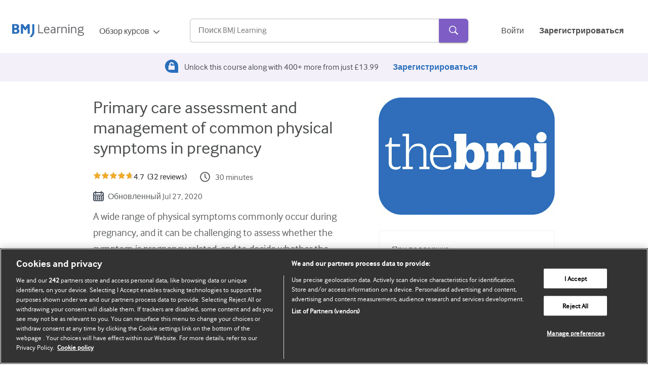

--- FILE ---
content_type: text/html
request_url: https://new-learning.bmj.com/ru/course/10065467
body_size: 905
content:
<!doctype html><html lang="en"><head><meta charset="utf-8"/><link rel="icon" href="/images/favicon.ico"/><link rel="sitemap" type="application/xml" title="Sitemap" href="/sitemap.xml"/><meta name="viewport" content="width=device-width,initial-scale=1"/><meta name="viewport" content="minimum-scale=1,initial-scale=1,width=device-width,shrink-to-fit=no"/><meta name="theme-color" content="#000000"/><title>BMJ Learning: Online Courses for Healthcare Professionals</title><meta name="description" content="Courses to help you learn at every stage of your career. Hundreds of interactive, peer reviewed learning modules, written by experts from BMJ" data-react-helmet="true"/><script>!function(e,t,a,n,g){e[n]=e[n]||[],e[n].push({"gtm.start":(new Date).getTime(),event:"gtm.js"});var m=t.getElementsByTagName(a)[0],r=t.createElement(a);r.async=!0,r.src="https://www.googletagmanager.com/gtm.js?id=GTM-KB7SS7",m.parentNode.insertBefore(r,m)}(window,document,"script","dataLayer")</script><link rel="preconnect" href="https://cookie-cdn.cookiepro.com"><script async src="https://cookie-cdn.cookiepro.com/scripttemplates/otSDKStub.js" type="text/javascript" charset="UTF-8" data-domain-script="565e50dd-f6e9-46d6-91cd-5c40a270264f"></script><script defer="defer" src="https://www.googletagservices.com/tag/js/gpt.js"></script><script>var gptadslots=[],googletag=googletag||{cmd:[]}</script><script async="async">window.innerWidth>991&&googletag.cmd.push((function(){gptadslots.push(googletag.defineSlot("/21798771943/learning.bmj.com_TOP",[[728,90],[970,90],[970,250],[468,60],[320,100],[300,50],"fluid"],"div-gpt-ad-1673258896853-0").addService(googletag.pubads())),gptadslots.push(googletag.defineSlot("/21798771943/learning.bmj.com_MPU",["fluid",[300,600],[300,250]],"div-gpt-ad-1683882502695-0").addService(googletag.pubads())),googletag.pubads().setTargeting("url",window.parent.location.pathname),googletag.pubads().enableLazyLoad({fetchMarginPercent:0,renderMarginPercent:0}),googletag.pubads().collapseEmptyDivs(),googletag.pubads().enableSingleRequest(),googletag.enableServices()}))</script><script>window.innerWidth>991&&googletag.cmd.push((function(){googletag.display("div-gpt-ad-1673258896853-0")}))</script><script defer="defer" src="/static/js/main.d184bfee.js"></script><link href="/static/css/main.79fbdd2e.css" rel="stylesheet"></head><body><div id="div-gpt-ad-1673258896853-0" class="ad-container"></div><noscript><iframe src="https://www.googletagmanager.com/ns.html?id=GTM-KB7SS7" height="0" width="0" style="display:none;visibility:hidden"></iframe></noscript><div id="root"></div></body></html>

--- FILE ---
content_type: text/html; charset=utf-8
request_url: https://www.google.com/recaptcha/api2/aframe
body_size: 267
content:
<!DOCTYPE HTML><html><head><meta http-equiv="content-type" content="text/html; charset=UTF-8"></head><body><script nonce="hR_DGNs9JJgpqIsxeExxGg">/** Anti-fraud and anti-abuse applications only. See google.com/recaptcha */ try{var clients={'sodar':'https://pagead2.googlesyndication.com/pagead/sodar?'};window.addEventListener("message",function(a){try{if(a.source===window.parent){var b=JSON.parse(a.data);var c=clients[b['id']];if(c){var d=document.createElement('img');d.src=c+b['params']+'&rc='+(localStorage.getItem("rc::a")?sessionStorage.getItem("rc::b"):"");window.document.body.appendChild(d);sessionStorage.setItem("rc::e",parseInt(sessionStorage.getItem("rc::e")||0)+1);localStorage.setItem("rc::h",'1763644992567');}}}catch(b){}});window.parent.postMessage("_grecaptcha_ready", "*");}catch(b){}</script></body></html>

--- FILE ---
content_type: text/css
request_url: https://new-learning.bmj.com/static/css/main.79fbdd2e.css
body_size: 44140
content:
@media only screen and (min-width:0){.accreditations-section{background-color:#f2f2f2;padding:32px 16px}.accreditations-section h3{color:#5f6163}.accreditations-section>div,.accreditations-section>ul{margin:0 auto;max-width:1280px}.accreditations-section>div>div{max-width:517px}.accreditations-section>div figure{margin-bottom:16px;order:2}.accreditations-section>div a,.accreditations-section>div p{margin-top:8px}.accreditations-section>div a{display:block;font-size:16px}.accreditations-section>ul{margin-top:32px}.accreditations-section>ul li{color:#5f6163;margin-bottom:16px}.accreditations-section>ul li:first-child{border-top:1px solid #d9d9da;padding-top:16px}}@media only screen and (min-width:768px){.accreditations-section figure{margin-left:48px}.accreditations-section li{margin-right:2%;width:48%}.accreditations-section li:nth-child(-n+2){border-top:1px solid #d9d9da;padding-top:16px}}@media only screen and (min-width:1024px){.accreditations-section li{width:32%}.accreditations-section li:nth-child(-n+3){border-top:1px solid #d9d9da;padding-top:16px}.accreditations-section .fix-last-item-spacing li:last-child{margin-right:auto;padding-left:2%}}.accreditations-section .flex-between li{margin-right:0}@media only screen and (min-width:0){.base-accordion{background-color:#fff;border:1px solid #e4e4e4;margin:24px 0}.base-accordion a{color:#5f6163;display:flex;justify-content:space-between;padding:24px}.base-accordion a:hover{color:#5f6163}.base-accordion a img{width:14px}.base-accordion .content{border-top:1px solid #f2f2f2;padding:24px}.base-accordion .content li a,.base-accordion .content p a{display:inline;padding:0}.base-accordion .content ul{padding-left:inherit}.base-accordion .content ul li{list-style-type:disc;padding:0 0 4px}.base-authors h2{margin-bottom:0}.base-authors h3{margin-bottom:4px!important;margin-top:0!important}.base-authors h3,.base-authors li{color:#5f6163;flex-direction:column;margin-bottom:48px}.base-authors h3 img,.base-authors li img{align-self:flex-start;margin-right:20px;-webkit-transform:translateY(2px);transform:translateY(2px)}.base-authors h4{font-size:20px;margin:8px 0 0}.base-authors article{margin-bottom:48px}.base-authors button{background:none;border:none;color:#2a6ebb;cursor:pointer;padding:0}}@media only screen and (min-width:0){.base-authors button:focus-within{background:none;outline:3px auto #2a6ebb;padding:0}.base-authors ul li{display:flex;margin-right:32px}.base-authors ul li:last-child{margin-right:0}.base-authors ul li>div:first-child{display:flex}.base-authors ul li>div:first-child>span{align-items:center;background-color:#f2f2f2;border-radius:164px;color:#2a6ebb;display:flex;font-size:38px;font-weight:400;height:160px;justify-content:center;line-height:49px;margin:0 30px 20px 0;padding:30px;text-transform:uppercase;width:160px}.base-authors ul li>div>a{display:block}.base-authors ul li>div>p{padding:0;white-space:pre-line}.base-authors ul li>div .hidden{-webkit-box-orient:vertical;display:-webkit-box;overflow:hidden}.base-authors p{white-space:pre-line}}@media only screen and (min-width:600px){.base-authors ul{display:flex;flex-wrap:wrap;width:70%}.base-authors ul li{flex-direction:row;margin-right:0}.base-authors ul li div>span{height:130px;width:160px}}.author-section{max-width:520px}.author-name{font-family:interfaceregular,Arial,sans-serif!important;font-weight:400;margin-bottom:0!important}.author-disclosure{font-size:16px;font-style:italic;font-weight:700;line-height:24px;text-align:left}.item{display:inline!important}.course-complete-box{background-color:transparent;border:1px solid #bfc0c1;border-radius:3px;display:inline-block;font-size:16px;font-weight:400;line-height:24px}.course-complete-box .content{align-items:center;display:flex}.course-complete-box .content>div{align-items:center;display:flex;flex-direction:row;gap:4px}.course-complete-box .content .download-btn,.course-complete-box .content .text-with-btn{font-size:16px;font-weight:400;line-height:24px;margin:0}.course-complete-box .content .download-btn{background:none;border:none;color:#2a6ebb;cursor:pointer;padding:0;text-decoration:none}.course-complete-box .content .download-btn:hover{text-decoration:underline}@media only screen and (max-width:600px){.course-complete-box{padding:20px 10px 10px 20px}.course-complete-box .content{align-items:flex-start;flex-direction:row;gap:1px;justify-content:space-between}.course-complete-box .content>div{align-items:baseline;display:flex;flex-direction:column;gap:4px}.course-complete-box .text-content{margin-right:0}.course-complete-box span.desktop{display:none}.course-complete-box span.mobile{display:block}.course-complete-box .download-btn{text-align:left}}@media only screen and (min-width:600px){.course-complete-box{padding:10px 10px 10px 20px}.course-complete-box span.desktop{display:block}.course-complete-box span.mobile{display:none}.course-complete-box .download-btn{text-align:center}}@media only screen and (min-width:0){.content-progress{height:70px;margin:24px 0}.content-progress .loader{--size-square:30px;position:relative}.content-progress .loader:after,.content-progress .loader:before{box-sizing:border-box;content:"";position:absolute}.content-progress .loader.boxes:after,.content-progress .loader.boxes:before{background-color:#d9d9da;height:var(--size-square);width:var(--size-square)}.content-progress .loader.boxes:before{-webkit-animation:loader-6 2.4s cubic-bezier(0,0,.24,1.21) infinite;animation:loader-6 2.4s cubic-bezier(0,0,.24,1.21) infinite;left:calc(50% - var(--size-square));top:calc(50% - var(--size-square))}.content-progress .loader.boxes:after{-webkit-animation:loader-7 2.4s cubic-bezier(0,0,.24,1.21) infinite;animation:loader-7 2.4s cubic-bezier(0,0,.24,1.21) infinite;left:50%;top:50%}@-webkit-keyframes loader-6{0%,to{-webkit-transform:none;transform:none}25%{-webkit-transform:translateX(100%);transform:translateX(100%)}50%{-webkit-transform:translateX(100%) translateY(100%);transform:translateX(100%) translateY(100%)}75%{-webkit-transform:translateY(100%);transform:translateY(100%)}}@keyframes loader-6{0%,to{-webkit-transform:none;transform:none}25%{-webkit-transform:translateX(100%);transform:translateX(100%)}50%{-webkit-transform:translateX(100%) translateY(100%);transform:translateX(100%) translateY(100%)}75%{-webkit-transform:translateY(100%);transform:translateY(100%)}}@-webkit-keyframes loader-7{0%,to{-webkit-transform:none;transform:none}25%{-webkit-transform:translateX(-100%);transform:translateX(-100%)}50%{-webkit-transform:translateX(-100%) translateY(-100%);transform:translateX(-100%) translateY(-100%)}75%{-webkit-transform:translateY(-100%);transform:translateY(-100%)}}@keyframes loader-7{0%,to{-webkit-transform:none;transform:none}25%{-webkit-transform:translateX(-100%);transform:translateX(-100%)}50%{-webkit-transform:translateX(-100%) translateY(-100%);transform:translateX(-100%) translateY(-100%)}75%{-webkit-transform:translateY(-100%);transform:translateY(-100%)}}}.collection .card-footer{color:#5f6163;font-size:14px}@media only screen and (min-width:0){.base-course-card{background-color:#fff;box-shadow:0 2px 2px 0 rgba(0,0,0,.1);margin:10px;overflow:hidden}.base-course-card header{display:flex}.base-course-card header .homepage-figure{background-position:50%;background-size:cover;flex:0 0 auto;height:88px;overflow:hidden;width:88px}.base-course-card header .partner-logo-img{align-items:center;background-color:#fff;border:5px solid #fff;display:flex;height:60px;justify-content:center;margin-left:0;margin-top:21px;width:110px}.base-course-card header .partner-logo-img img{min-width:24px;object-fit:contain}.base-course-card header img{height:100%}.base-course-card header div{font-size:16px;overflow:hidden;padding:8px 16px}.base-course-card header span.course-title{font-size:18px}.base-course-card header span.modules-included-value{display:block;font-size:14px;margin-top:12px}.base-course-card header.modules-included div{display:flex;flex-direction:column;justify-content:space-between}.base-course-card a p,.base-course-card a span{color:#5f6163}.base-course-card .text-content>div{border-top:none;display:flex;padding:20px}.base-course-card .basic-card{display:none}.base-course-card .card-container{display:grid}.base-course-card .partner-logo-figure{align-items:center;display:flex;height:44px;justify-content:center;margin-left:1px;margin-top:1px;width:102px}.base-course-card .tags{align-items:center;border-radius:3px;color:#5f6163;cursor:pointer;font-size:14px;font-weight:700;margin:0 0 10px}.base-course-card .new-tag{background:#f9e3d3;height:34px;max-width:40px;padding:8px 7px}.base-course-card .updated-tag{background:#fceecc;height:36px;padding:9px;width:140px}}@media only screen and (min-width:480px){.base-course-card{border-radius:4px;margin:0 0 20px}.base-course-card .last-active-date-spacer{padding-bottom:16px}.base-course-card a{border-radius:4px;display:flex;flex-direction:column;height:100%}.base-course-card header{display:block}.base-course-card header .homepage-figure{padding-bottom:66%;width:100%}.base-course-card header div{display:block;overflow:visible;padding:20px 20px 0}.base-course-card header span.modules-included-value{display:block;font-size:14px;margin-bottom:8px;margin-top:24px}.base-course-card header.modules-included{display:flex;flex-direction:column;height:100%}.base-course-card header.modules-included div{display:flex;flex:1 0 auto;flex-direction:column;justify-content:space-between}.base-course-card .text-content{flex:1 0 auto}.base-course-card .text-content>div{border-top:none;flex-direction:column;height:100%;justify-content:space-between}.base-course-card .text-content>div div.card-footer{order:2}.base-course-card .text-content>div div.card-footer b{font-family:interfacebold,Arial,sans-serif}.base-course-card .text-content>div .last-active-date{margin-bottom:16px;margin-left:0}.base-course-card .basic-card{display:block}}@media only screen and (min-width:768px){.base-course-card .text-content>div div.card-footer{flex-wrap:wrap}.base-course-card .text-content>div div.card-footer .ratings-number{margin:0 0 0 5px}.base-course-card a{flex-direction:column;height:100%}}@media only screen and (min-width:0){.course-header{background-color:#f2f2f2;border-bottom:1px solid #cccdcd;left:0;max-height:64px;padding:12px 30px;top:0;width:100%;z-index:8}.course-header img.brand-logo{-webkit-transform:translateY(5px);transform:translateY(5px);width:166px}.course-header h1{font-size:16px!important;line-height:1.4!important;margin:0 24px 0 0}.course-header span{color:#4a4c4d;cursor:pointer;flex:0 0 auto}.course-header span:hover{color:#2a6ebb}.course-header span i{display:inline-block;margin-right:6px;-webkit-transform:translateY(1px);transform:translateY(1px)}.course-header span i svg:hover{stroke:#2a6ebb}}@media only screen and (min-width:0px){.base-card-courses{background-color:#fff;border-radius:6px}.base-card-courses>div:first-child{padding:22px 16px}.base-card-courses h2{margin:0}.base-card-courses h2 a{font-size:20px}.base-card-courses h2+p{font-size:16px;margin:10px 0 42px}.base-card-courses footer{color:#5f6163;font-size:16px;margin-top:42px}.base-card-courses footer>div:first-child img{margin-right:12px}.base-card-courses footer>div:first-child span{-webkit-transform:translateY(1px);transform:translateY(1px)}.base-card-courses footer>div:last-child{margin-top:10px}.base-card-courses .ratings-number{margin-left:8px}.base-card-courses .stars-wrapper{padding-top:3px}.base-card-courses>figure{display:none}}@media only screen and (min-width:768px){.base-card-courses>div:first-child{padding:22px 32px}.base-card-courses footer{align-items:center;display:flex;justify-content:space-between;max-width:530px}.base-card-courses footer>div{width:47%}.base-card-courses footer>div:first-child,.base-card-courses footer>div:first-child .flex{margin-bottom:0}.base-card-courses footer>div:last-child{margin-top:0;-webkit-transform:translateY(2px);transform:translateY(2px)}.base-card-courses footer .base-star-rating{margin-left:auto}}@media only screen and (min-width:1024px){.base-card-courses{display:flex;height:210px;justify-content:space-between;max-width:904px}.base-card-courses>div:first-child{display:flex;flex-direction:column;justify-content:space-between;min-width:600px}.base-card-courses h2+p{margin-bottom:0}.base-card-courses footer{margin-top:0}.base-card-courses figure{border-bottom-right-radius:6px;border-top-right-radius:6px;display:block;flex:0 0 auto;height:100%;margin:0 0 0 24px;overflow:hidden;text-align:center;width:230px}}@media only screen and (min-width:0){.courses-preview-grid{margin:40px 0 0;padding:0 8px}.courses-preview-grid ul{margin:30px 0 0}.courses-preview-grid.important>div>header h2{margin-bottom:16px!important}.courses-preview-grid>div>header{padding:0 16px}.courses-preview-grid>div>header h2{color:#5f6163;font-size:24px;font-weight:700;margin:0 0 5px}.courses-preview-grid>div>header h2 span.grey-pill{background-color:#f2f2f2;border-radius:16px;font-size:16px;height:32px;margin:0 16px;padding:0 12px}.courses-preview-grid>div>header+p{max-width:700px;padding:0 16px}.courses-preview-grid .view-all{align-items:center;display:flex!important}.courses-preview-grid .view-all svg{fill:#2a6ebb;height:22px;margin-left:6px;-webkit-transform:scale(.8);transform:scale(.8)}.courses-preview-grid .main-section-content>p{margin:0 auto;text-align:center}.courses-preview-grid .last-active-date{font-size:14px}.courses-preview-grid .base-button{margin:30px 0 10px}}@media only screen and (min-width:480px){.courses-preview-grid ul{display:flex;flex-wrap:wrap;justify-content:space-between}.courses-preview-grid ul li{width:49%}.courses-preview-grid .flex-inline{justify-content:normal}.courses-preview-grid .flex-inline li:not(:first-child){margin-left:24px}.courses-preview-grid .base-button{margin:20px 0 0}}@media only screen and (min-width:768px){.courses-preview-grid{margin:40px 0}.courses-preview-grid>div>header,.courses-preview-grid>div>header+p{padding:0}.courses-preview-grid>div>header h2{margin:0 0 5px}.courses-preview-grid ul{margin:16px 0 0}.courses-preview-grid figure{height:160px}.courses-preview-grid .text-content{display:flex;flex:1 0 auto;flex-direction:column;justify-content:space-between}.courses-preview-grid ul li{width:23.5%}.courses-preview-grid .margin-left:not(:first-child){margin-left:24px}}@media only screen and (min-width:960px){.courses-preview-grid ul li{max-width:290px;transition:-webkit-transform 50ms ease-in-out;transition:transform 50ms ease-in-out;transition:transform 50ms ease-in-out,-webkit-transform 50ms ease-in-out}.courses-preview-grid ul li:hover{-webkit-transform:scale(1.03);transform:scale(1.03)}}@media only screen and (min-width:0){.register-container{background-color:#f2f2f2;margin:0;max-height:-webkit-fit-content;max-height:-moz-fit-content;max-height:fit-content;max-width:436px;padding:32px}.register-container h2{color:#5f6163;font-family:interfaceregular!important;font-size:24px;font-weight:400;line-height:32px;margin:0 0 24px}.register-container ul{color:#5f6163;padding:0 0 0 38px!important}.register-container ul li{padding:0 0 16px 16px}.register-container ul li.tick{list-style-image:url([data-uri])}.register-container ul li.cross{list-style-image:url(/static/media/red-cross.6e6a5fc0b5d4fe44ecd1.svg)}.register-container .button-container{display:flex;flex-wrap:wrap}.register-container .button-container a.secondary-button{align-items:center;display:flex;margin-right:24px}.register-container .button-container a:nth-child(2){align-content:center;display:flex;flex-wrap:inherit;margin:16px 0 0}}@media only screen and (min-width:768px){.register-container{margin:10px 0 0}.register-container .button-container{flex-direction:row}}@media only screen and (min-width:480px){.register-container .button-container a:nth-child(2){margin:0}}.search-dropdown{-webkit-transform:translateY(-8px);transform:translateY(-8px);z-index:0}@media only screen and (min-width:0){.search-dropdown{background-color:#fff;position:absolute;visibility:hidden}.search-dropdown.is-visible{visibility:visible}.search-dropdown ul li{color:#5f6163}.search-dropdown ul li.title{cursor:default;font-size:15px;margin-top:3px;padding:18px 16px 10px 20px}.search-dropdown ul li.search-link a,.search-dropdown ul li.title{height:100%;white-space:nowrap;width:100%}.search-dropdown ul li.search-link a{align-items:center;color:#5f6163!important;cursor:pointer;display:flex;font-size:16px;padding:8px 0;text-decoration:none}.search-dropdown ul li.search-link:hover{background-color:rgba(0,0,0,.04)}.search-dropdown ul li.search-link:hover a{color:#5f6163!important}.search-dropdown ul li:last-child{margin-bottom:12px}.search-dropdown ul img.link-icon{padding-left:20px;padding-right:8px}}.input-spotlight{z-index:401!important}.dropdown-spotlight{z-index:400!important}@media only screen and (min-width:0){.base-nav-bar{padding:0 16px;transition:height .2s ease-in-out}.base-nav-bar .language-dd{margin:20px 0 24px}.base-nav-bar .desktop-layout{display:none}.base-nav-bar>header{min-height:65px}.base-nav-bar>header,.base-nav-bar>header div{align-items:center;display:flex}.base-nav-bar>header div.mobile-right-side{display:flex;position:relative}.base-nav-bar>header div.mobile-right-side img#account-icon{cursor:pointer;padding:5px}.base-nav-bar>header div.mobile-right-side i{cursor:pointer;display:inline-block;padding:8px}.base-nav-bar>header div.mobile-right-side .base-list-dd-parent{border:none;margin-top:0}.base-nav-bar>header div.mobile-right-side .base-list-dd-parent .dd-list-wrapper li{color:#4a4c4d;font-size:16px;padding:20px 0 0}.base-nav-bar>header div.mobile-right-side a:nth-child(2){display:none}.base-nav-bar>header div.mobile-right-side a:nth-child(2).padding-left-20{padding-left:20px}.base-nav-bar #rtop-logo{display:block;height:41px}.base-nav-bar #logo{-webkit-transform:translateY(5px);transform:translateY(5px);width:142px}.base-nav-bar #search-icon{margin:4px 4px 0 auto;position:relative;right:-125px;-webkit-transform:translateY(2px);transform:translateY(2px);transition:opacity .2s ease-in-out}.base-nav-bar a{color:#4a4c4d;font-size:16px}.base-nav-bar a:hover{text-decoration:underline}.base-nav-bar>.mobile-menus{margin:0;padding-left:2px}.base-nav-bar>.mobile-menus>div#hamburger-dd,.base-nav-bar>.mobile-menus>div#my-account{max-height:0;opacity:0;overflow:hidden;transition:all .3s ease-in}.base-nav-bar>.mobile-menus>div#hamburger-dd.show,.base-nav-bar>.mobile-menus>div#my-account.show{height:auto;max-height:1150px;opacity:1}.base-nav-bar>.mobile-menus>div#hamburger-dd>p:first-child,.base-nav-bar>.mobile-menus>div#my-account>p:first-child{margin:16px 0 10px}.base-nav-bar>.mobile-menus>div#hamburger-dd li,.base-nav-bar>.mobile-menus>div#my-account li{line-height:24px;margin:0 0 15px}.base-nav-bar #signup-btn a{border:1px solid #d9d9da;border-radius:4px;display:inline-block;padding:12px 16px}.base-nav-bar ul.account-items{color:#5f6163;font-size:16px;padding-top:8px}.base-nav-bar ul.account-items .logout-btn{color:#5f6163}.base-nav-bar ul.account-items .logout-btn:hover{color:#2a6ebb}.base-nav-bar .hamburger-icon{margin-right:4px}.base-nav-bar div#nav-search{margin:10px 0;width:100%}.base-nav-bar div#nav-search input:focus{outline:0!important}}@media only screen and (min-width:480px){.base-nav-bar>header div.mobile-right-side a:nth-child(2){display:block}}@media only screen and (min-width:1024px){.base-nav-bar{align-items:center;display:flex;overflow:visible;overflow:initial;padding:12px 24px}.base-nav-bar>header{height:auto}.base-nav-bar .account-items,.base-nav-bar .hamburger-icon,.base-nav-bar .menu-items,.base-nav-bar .mobile-right-side{display:none!important}.base-nav-bar .portfolio-link{display:block!important}.base-nav-bar .my-account{-webkit-transform:translateY(-1px);transform:translateY(-1px)}.base-nav-bar .desktop-layout{align-items:center;display:flex;justify-content:space-between;margin:0 0 0 30px;width:100%}.base-nav-bar .desktop-layout.right-aligned{justify-content:flex-end}.base-nav-bar .desktop-layout>div:last-child{display:flex}.base-nav-bar .desktop-layout>div:last-child>div,.base-nav-bar .desktop-layout>div:last-child a{text-wrap:nowrap;margin-right:24px}.base-nav-bar .desktop-layout>div:last-child a:last-child{margin-right:0}.base-nav-bar .dropdown-menu span.text{color:#4a4c4d!important}.base-nav-bar .dropdown-menu span.text+svg path{color:rgba(0,0,0,.54)}.base-nav-bar .dropdown-menu span.text:hover{color:#2a6ebb!important;text-decoration:underline}.base-nav-bar div#nav-search{height:48px;margin:0 13px;width:550px!important}.base-nav-bar .login-btn{margin-right:18px;translate:0 1px}}@media only screen and (max-width:1124px) and (min-width:1024px){.base-nav-bar div#nav-search{max-width:450px!important}}@media only screen and (min-width:1296px){.base-nav-bar{padding:20px calc(50% - 616px)}}.expanded-height #search-icon{-webkit-animation-duration:.2s;animation-duration:.2s;-webkit-animation-fill-mode:forwards;animation-fill-mode:forwards;-webkit-animation-name:expand;animation-name:expand;opacity:0}@-webkit-keyframes expand{to{display:none!important}}@keyframes expand{to{display:none!important}}.nav-language-dropdown{border-radius:4px}.nav-language-dropdown .languages-list li:hover{color:#2a6ebb;text-decoration:underline}@media only screen and (max-width:1024px){.nav-language-dropdown .languages-list li{margin-bottom:0!important}}@media only screen and (min-width:1024px){.nav-language-dropdown .base-list-dd-parent{margin-top:0}.desktop-layout .nav-links{position:relative}.nav-language-dropdown{background:#fff;margin-left:-9rem;margin-top:-3px;position:absolute;width:8rem;z-index:1}}.base-list-dd-parent{border:1px solid #bfc0c1;border-radius:4px;color:#5f6163;font-size:14px;margin-top:14px;max-width:200px}@media only screen and (min-width:0){.base-list-dd-parent .dd-heading{align-items:center;border-radius:4px;cursor:pointer;display:flex;height:100%;justify-content:space-between;width:100%}.base-list-dd-parent .dd-heading .dd-heading-title{align-items:center;display:flex;line-height:16px;padding:8px 0 8px 8px}.base-list-dd-parent .dd-heading .dd-heading-title img{margin-right:8px;width:18px}.base-list-dd-parent .dd-heading .dd-icon{display:inline-block;margin-right:8px;transition:-webkit-transform .3s ease-in-out;transition:transform .3s ease-in-out;transition:transform .3s ease-in-out,-webkit-transform .3s ease-in-out}.base-list-dd-parent .dd-heading .rotate-icon{-webkit-transform:rotate(180deg);transform:rotate(180deg)}.base-list-dd-parent .dd-wrapper{display:grid;grid-template-rows:0fr;transition:grid-template-rows .5s ease-out;transition:grid-template-rows .5s ease-out,-ms-grid-rows .5s ease-out}.base-list-dd-parent .dd-wrapper.is-open{grid-template-rows:1fr}.base-list-dd-parent .dd-wrapper .dd-list-wrapper{margin:0;overflow:hidden;padding:0}.base-list-dd-parent .dd-wrapper .dd-list-wrapper ul li{align-items:center;cursor:pointer;display:flex;margin:0;padding-left:8px;width:100%}.base-list-dd-parent .dd-wrapper .dd-list-wrapper ul li img{margin-right:8px;width:18px}.base-list-dd-parent .dd-wrapper .dd-list-wrapper ul li a{width:100%}.base-list-dd-parent .dd-wrapper .dd-list-wrapper ul li a span{font-size:14px}.base-list-dd-parent .dd-wrapper .dd-list-wrapper ul li:hover{background-color:rgba(0,0,0,.04)}.base-list-dd-parent .dd-wrapper .dd-list-wrapper ul li:focus{border-radius:4px;outline:2px solid #2a6ebb}.base-list-links{-webkit-column-fill:balance;column-fill:balance;min-width:240px;padding:8px 0;top:8px}}.columns-3{-webkit-column-count:3;column-count:3;padding:20px!important}@media only screen and (min-width:0){.base-modal{background-color:rgba(0,0,0,.7);height:100%;left:0;max-height:100%!important;max-width:100%!important;opacity:0;overflow:auto;position:fixed;top:0;transition:all .2s ease-in-out;visibility:hidden;width:100%;z-index:99}}.fade-in{opacity:1;visibility:visible!important}.fade-out{opacity:0;visibility:hidden}.base-nav-dropdown .list-wrapper{position:absolute}@media only screen and (min-width:0){.base-nav-dropdown:focus,.base-nav-dropdown:focus .dd-title{outline:none}.base-nav-dropdown .dd-title{height:21px;white-space:nowrap}.base-nav-dropdown .dd-title img{height:17px;margin-right:8px;-webkit-transform:translateY(3px);transform:translateY(3px);width:25px}.base-nav-dropdown .dd-title i.triangle-icon{-webkit-transform:scale(.7);transform:scale(.7)}.base-nav-dropdown>div span{color:#4a4c4d;font-size:16px}.base-nav-dropdown>div span:hover{color:#2a6ebb;text-decoration:underline}.base-nav-dropdown>div i{display:inline-block;margin-left:8px;transition:-webkit-transform .1s ease-in-out;transition:transform .1s ease-in-out;transition:transform .1s ease-in-out,-webkit-transform .1s ease-in-out}.base-nav-dropdown .list-wrapper ul{background-color:#fff;border-radius:4px;box-shadow:0 3px 5px -1px rgba(0,0,0,.2),0 5px 8px 0 rgba(0,0,0,.14),0 1px 14px 0 rgba(0,0,0,.12);margin:0;opacity:0;overflow:hidden;position:absolute;-webkit-transform:scale(.5);transform:scale(.5);-webkit-transform-origin:left top;transform-origin:left top;transition:opacity 362ms cubic-bezier(.4,0,.2,1) 0ms,-webkit-transform 241ms cubic-bezier(.4,0,.2,1) 0ms;transition:opacity 362ms cubic-bezier(.4,0,.2,1) 0ms,transform 241ms cubic-bezier(.4,0,.2,1) 0ms;transition:opacity 362ms cubic-bezier(.4,0,.2,1) 0ms,transform 241ms cubic-bezier(.4,0,.2,1) 0ms,-webkit-transform 241ms cubic-bezier(.4,0,.2,1) 0ms;visibility:hidden;z-index:105}.base-nav-dropdown .list-wrapper ul li{align-items:center;color:#5f6163;cursor:pointer;display:flex}.base-nav-dropdown .list-wrapper ul li button.logout-btn{color:#5f6163;font-size:15px;padding:10px 16px}.base-nav-dropdown .list-wrapper ul li button.logout-btn:hover{color:#2a6ebb}.base-nav-dropdown .list-wrapper ul li a{color:#5f6163;display:block;font-size:15px;height:100%;padding:10px 16px;text-decoration:none;white-space:nowrap;width:100%}.base-nav-dropdown .list-wrapper ul li:hover{background-color:rgba(0,0,0,.04)}.base-nav-dropdown .list-wrapper ul li:hover a{color:#5f6163!important}.base-nav-dropdown.is-expanded .dd-title i{-webkit-transform:scale(1) rotate(180deg) translateY(-2px);transform:scale(1) rotate(180deg) translateY(-2px)}.base-nav-dropdown.is-expanded .dd-title i.triangle-icon{-webkit-transform:scale(.7) rotate(180deg);transform:scale(.7) rotate(180deg)}.base-nav-dropdown.is-expanded ul{opacity:1!important;-webkit-transform:scale(1)!important;transform:scale(1)!important;visibility:visible}}@media only screen and (min-width:1280px){.base-nav-dropdown:focus .dd-title{outline:1px auto #2a6ebb;outline-offset:1px}.base-nav-dropdown .dd-title{display:block;overflow:hidden}}@media only screen and (min-width:0){.progress-bar{color:#747678}.progress-bar span:first-child{background-color:#d9d9da;border-radius:25px;display:inline-block;height:8px;margin-right:16px;overflow:hidden;width:68px}}@media only screen and (max-width:480px){.progress-bar span{width:40px}}.progress-bar .COMPLETED:before,.progress-bar .IN_PROGRESS:before{background-color:#69be28}.progress-bar .COMPLETED.failed:before{background-color:#cb2331}.progress-bar .COMPLETED.failed:before,.progress-bar .COMPLETED:before,.progress-bar .IN_PROGRESS:before{content:"";display:block;height:10px}.progress-bar .IN_PROGRESS:before{width:50%}@media only screen and (min-width:0){.base-next-course{display:flex;margin:8px 0;padding:0 0 40px}.base-next-course,.base-next-course .module-homepage-main-grid .grey-bg{background-color:#f2f2f2}.base-next-course .module-homepage-main-grid .grey-bg h6{color:#5f6163;font-size:24px;font-weight:700;line-height:32px;margin:0 0 5px}.base-next-course .module-homepage-main-grid .grey-bg p{margin:0 0 20px}.base-next-course .module-homepage-main-grid .grey-bg>div{align-items:center;background-color:#fff;color:#5f6163;display:flex;flex-wrap:wrap;justify-content:space-between;padding:30px}.base-next-course .module-homepage-main-grid .grey-bg>div>img{display:none}.base-next-course .module-homepage-main-grid .grey-bg>div>div>a{color:#5f6163;display:inline-block;font-size:18px;font-weight:700;line-height:28px;margin:0 0 10px}.base-next-course .module-homepage-main-grid .grey-bg>div>div>div{display:flex;flex-direction:column;flex-wrap:wrap}.base-next-course .module-homepage-main-grid .grey-bg>div>div .action-buttons{display:flex;flex-wrap:wrap;margin:30px 0 0}.base-next-course .module-homepage-main-grid .grey-bg>div>div .action-buttons button{margin:0 10px 20px 0;max-width:200px}.base-next-course .module-homepage-main-grid .grey-bg>div>div .action-buttons a.secondary-button{align-items:center;display:flex;margin:0}.base-next-course .module-homepage-main-grid .grey-bg>div>div .course-data{margin-right:16px}.base-next-course .module-homepage-main-grid .grey-bg>div>div .course-data p#description{color:#5f6163;margin:0 0 30px}.base-next-course .module-homepage-main-grid .grey-bg>div>div .course-data>div{align-items:flex-start;display:flex;flex-direction:column}.base-next-course .module-homepage-main-grid .grey-bg>div>div .course-data>div .cpd{color:#4a4c4d;display:flex;margin:20px 0 0}.base-next-course .module-homepage-main-grid .grey-bg>div>div .course-data>div .cpd img{border-style:none;margin:0 5px 0 0}.base-next-course .module-homepage-main-grid .grey-bg>div>div .course-data>div .progress-bar{color:#4a4c4d}}@media only screen and (min-width:379px){.base-next-course .module-homepage-main-grid .grey-bg>div>div .action-buttons button{margin-bottom:0}}@media only screen and (min-width:768px){.base-next-course{padding:0 0 40px}.base-next-course .module-homepage-main-grid .grey-bg>div{flex-wrap:nowrap}.base-next-course .module-homepage-main-grid .grey-bg>div>div .course-data>div{align-items:flex-start;display:flex;flex-direction:row}.base-next-course .module-homepage-main-grid .grey-bg>div>div .course-data>div .cpd{margin:0 0 0 16px}.base-next-course .module-homepage-main-grid .grey-bg>div>div .course-data>div .cpd img{border-style:none;margin:0 5px 0 0}.base-next-course .module-homepage-main-grid .grey-bg>div img{display:block;margin:20px 0 0;max-height:200px;width:auto}}@media only screen and (min-width:0){.error-page{align-items:center;display:flex;flex-direction:column;margin:50px auto}.error-page h2{color:#5f6163;font-family:interfaceregular,Arial,sans-serif!important;font-size:40px;font-weight:400}.error-page img{margin:40px auto;width:100px}.error-page a{border-radius:4px;line-height:32px;transition:background-color .25s cubic-bezier(.4,0,.2,1) 0ms,box-shadow .25s cubic-bezier(.4,0,.2,1) 0ms,border .25s cubic-bezier(.4,0,.2,1) 0ms}}.loading{-webkit-animation:spin 2s linear infinite;animation:spin 2s linear infinite;border-color:#7e5ec4 #005fcc;border-radius:50%;border-style:solid;border-width:5px;height:50px;left:50%;position:absolute;top:50%;width:50px}@-webkit-keyframes spin{0%{-webkit-transform:rotate(0deg);transform:rotate(0deg)}to{-webkit-transform:rotate(1turn);transform:rotate(1turn)}}@keyframes spin{0%{-webkit-transform:rotate(0deg);transform:rotate(0deg)}to{-webkit-transform:rotate(1turn);transform:rotate(1turn)}}@media only screen and (min-width:0){.base-pagination{margin-top:24px}.base-pagination span.total-pages{color:#5f6163}.base-pagination span.space-left{margin-left:16px}.base-pagination span.space-right{margin-right:16px}.base-pagination button{background:transparent;border:none;color:#2a6ebb;cursor:pointer;font-size:16px;padding:0}.base-pagination button:hover{font-weight:700}.base-pagination button:disabled{opacity:.5}.base-pagination button:focus{background:transparent;outline:1px solid #2a6ebb}}.pagination{color:#5f6163;display:flex;flex-direction:column;margin:50px 0;max-width:757px;text-align:center}.pagination .total-pages{margin-bottom:20px}.pagination .page-numbers-container{display:flex;flex-wrap:wrap;justify-content:center}.pagination .page-numbers-container button{background-color:transparent;border:none;cursor:pointer;height:30px}.pagination .page-numbers-container button:focus{outline:2px solid #2a6ebb;outline-offset:0}.pagination .page-numbers-container button.left,.pagination .page-numbers-container button.right{background:transparent;border:none;color:#5f6163;cursor:pointer}.pagination .page-numbers-container button.left:disabled,.pagination .page-numbers-container button.right:disabled{color:#d9d9da;cursor:not-allowed}.pagination .page-numbers-container button.left:focus,.pagination .page-numbers-container button.right:focus{outline:2px solid #2a6ebb;padding:revert}.pagination .page-numbers-container button.left img,.pagination .page-numbers-container button.right img{padding:0 5px;position:relative;top:2px}.pagination .page-numbers-container button.left img{-webkit-transform:scaleX(-1);transform:scaleX(-1)}.pagination .page-numbers-container button span.page-number-links{color:#5f6163;padding:10px 15px 10px 14px;transition:background-color .5s}@media only screen and (min-width:600px){.pagination .page-numbers-container button span.page-number-links:hover{background-color:#f2f2f2;padding:10px 15px 10px 14px}}.pagination .page-numbers-container button span.page-number-links.active{background-color:#f2f2f2;color:#2a6ebb;font-weight:700;padding:10px 15px 10px 14px}.base-questions-card{font-family:interfaceregular,sans-serif;margin-bottom:45px}.base-questions-card h1{color:#8d8e90;font-size:14px!important;margin:30px auto 5px}@media only screen and (max-width:768px){.base-questions-card h1{margin-top:10px}}.base-questions-card b>p{font-size:18px!important;margin:25px 0}.base-questions-card [type=radio]:checked,.base-questions-card [type=radio]:not(:checked){height:20px;left:-40px;opacity:unset;pointer-events:none;position:absolute;top:1px;width:20px}.question-text p{line-height:30px}@media only screen and (min-width:0){.base-questions-card .answer{margin-bottom:12px;margin-left:40px;position:relative}.base-questions-card .answer label{color:#4f4f4f;cursor:pointer;font-size:16px;line-height:24px}.base-questions-card .answer label:hover p{color:#4f4f4f;font-weight:700;transition:color .2s ease-in-out}.base-questions-card .answer label:after,.base-questions-card .answer label:before{border-radius:50%;content:"";position:absolute}.base-questions-card .answer label:before{display:inline-block;height:20px;left:-40px;top:3px;width:20px}.base-questions-card .answer label:after{border:none;display:none;height:10px;left:-35px;top:8px;width:10px}.base-questions-card .answer-checked p{color:#2a6ebb!important;font-weight:700}.base-questions-card .answer-checked:before{border-color:#2a6ebb}.base-questions-card .answer-checked:after{display:block!important}}@media only screen and (max-width:768px){.post-test-page .base-questions-card .answer:last-of-type{padding-bottom:8rem}}article.question{margin-bottom:20px}.question>b,.question strong{color:#5f6163;font-size:18px;font-weight:700}.question-text>ul li{list-style-type:disc!important;margin-left:40px!important}.question-text>ol li,.question-text>ul li{color:var(--font-color-medium)}@media only screen and (min-width:0){.base-reviews{padding:40px 0;text-align:center}.base-reviews h2{color:#5f6163;font-size:24px;margin:0}.base-reviews article{margin:30px 0 0}.base-reviews article p{font-size:20px;line-height:normal;margin-bottom:8px}.base-reviews article small{color:#5f6163;font-size:16px}}@media only screen and (min-width:1024px){.base-reviews article p{font-size:24px;line-height:35px;margin-bottom:16px}.base-reviews article small{font-size:16px}}@media only screen and (min-width:0){.filter-btns{display:flex;flex-wrap:wrap}.filter-btns .base-button-no-border{border-radius:4px;padding:15px 20px}.filter-btns .base-button-no-border:focus{outline:2px solid #2a6ebb}.search-filter{border-radius:10px;margin-bottom:20px}.search-filter .filter-heading{display:flex;overflow:hidden}.search-filter .filter-heading:focus{border-radius:inherit;outline:2px solid #2a6ebb}.search-filter .filter-heading .filter-name{color:#5f6163;flex-grow:20;padding:8px 0 8px 15px}.search-filter .filter-heading .filter-icon-wrapper .filter-icon{transition:-webkit-transform .2s ease-in-out;transition:transform .2s ease-in-out;transition:transform .2s ease-in-out,-webkit-transform .2s ease-in-out}.search-filter .filter-heading .filter-icon-wrapper .filter-icon:focus{outline:none}.search-filter .filter-heading .filter-icon-wrapper .filter-icon.icon-visible:focus{border-radius:50%;outline:2px solid}.search-filter .filter-heading .filter-icon-wrapper .rotate-icon{-webkit-transform:rotate(180deg);transform:rotate(180deg)}.search-filter .filter-heading:hover{cursor:pointer}.search-filter .filter-options.toggle-filter{width:0}.filter-options{margin:0 15px}.filter-options>ul{margin-top:15px}.filter-options .filter-option{display:flex;margin-bottom:5px}.filter-options .filter-option :hover{cursor:pointer}.filter-options .filter-option :first-child{margin-top:15px}.filter-options .filter-option input[type=checkbox]{-webkit-appearance:none;appearance:none;background-color:#fff;border:1px solid #4f4f4f;display:grid;height:19px;margin:0;place-content:center;-webkit-transform:translateY(2px);transform:translateY(2px);width:19px}.filter-options .filter-option input[type=checkbox]:focus-visible{outline:2px auto #353637}.filter-options .filter-option input[type=checkbox]:before{box-shadow:inset 15px 15px #2a6ebb;-webkit-clip-path:polygon(14% 44%,0 65%,50% 100%,100% 16%,80% 0,43% 62%);clip-path:polygon(14% 44%,0 65%,50% 100%,100% 16%,80% 0,43% 62%);content:"";height:10px;-webkit-transform:scale(0);transform:scale(0);-webkit-transform-origin:center;transform-origin:center;transition:-webkit-transform .12s ease-in-out;transition:transform .12s ease-in-out;transition:transform .12s ease-in-out,-webkit-transform .12s ease-in-out;width:10px}.filter-options .filter-option input[type=checkbox]:checked:before{-webkit-transform:scale(1);transform:scale(1)}.filter-options .filter-option input[type=checkbox]:hover{border:1.75px solid #2a6ebb}.filter-options .filter-option input[type=checkbox]:disabled,.filter-options .filter-option input[type=checkbox]:disabled:hover{border:1px solid #cccdcd}.filter-options .filter-option .filter-checkbox{opacity:1!important;pointer-events:all!important;position:relative!important}.filter-options .filter-option .filter-checkbox:checked{border:1.75px solid #2a6ebb;color:#2a6ebb}.filter-options .filter-option .filter-checkbox:checked+label{color:#2a6ebb;font-weight:700}.filter-options .filter-option>label{color:#5f6163;font-size:16px;margin-left:8px}.filter-options .filter-option .label-disabled{color:#cccdcd}.filter-options .filter-btns{display:flex;justify-content:center;margin-bottom:15px}.filter-options .filter-btns button:first-child{margin-right:20px}.filter-options .filter-btns button:hover{cursor:pointer}.filter-options.toggle-filter{height:0;overflow:hidden}.filter-on{background-color:#f2f5f7;border:2px solid #2a6ebb}.filter-off{border:1px solid #d9d9da}.filter-open{box-shadow:0 2px 5px 2px rgba(0,0,0,.17)}.filter-hover{border:1px solid #2a6ebb}.mobile-sort{border:1px solid #747678;border-radius:10px;color:#5f6163;cursor:pointer;display:inline-block;margin:0 5px 0 0;padding:10px 15px}}@media only screen and (min-width:769px){.search-filter{min-width:260px}.search-filter .filter-heading .filter-icon-wrapper{flex-grow:0.1;padding-right:10px;padding-top:7px;text-align:center;width:30px}.search-filter .filter-options.toggle-filter{width:auto}.sort-filter{display:block;margin:36px 0 60px 280px}.sort-filter .search-filter{background-color:#fff;border:1px solid #cccdcd;border-radius:10px;margin:-13px 0 0;min-width:226px!important;min-width:auto;position:absolute;z-index:15}.sort-filter .search-filter.filter-open{box-shadow:0 2px 5px 2px rgba(0,0,0,.17)}.sort-filter .search-filter:hover{border:1px solid #2a6ebb}.sort-filter .search-filter .filter-heading .filter-icon-wrapper{padding-left:15px;width:40px}.sort-filter .search-filter .filter-heading .filter-icon-wrapper .filter-icon.icon-visible:focus{outline:none}.sort-filter .search-filter .filter-options ul{display:flex;flex-direction:column;margin:0;padding:0 0 16px}.sort-filter .search-filter .filter-options ul .filter-option{align-items:flex-end}.sort-filter .search-filter .filter-options ul .filter-option>label{margin-left:10px;position:relative;top:3px}.sort-filter .search-filter .filter-options ul .filter-option input[type=radio]{border:1px solid #4f4f4f;display:flex;height:19px;opacity:1;pointer-events:auto;position:relative;width:19px}}@media only screen and (min-width:0px){.base-heart-icon-btn{background:transparent!important;display:block;width:100%}.base-heart-icon-btn [disabled]{opacity:.4}.base-heart-icon-btn img{margin-right:8px}}@media only screen and (min-width:600px){.base-heart-icon-btn{display:inline-block;-webkit-transform:translateY(-16px);transform:translateY(-16px);width:auto}}@media only screen and (min-width:0){.base-drop-down{align-items:flex-end;display:flex;justify-content:space-between;max-width:400px}.base-drop-down select{color:#5f6163;display:block;height:42px;text-overflow:ellipsis}.base-drop-down input,.base-drop-down ul{margin:0!important}.base-drop-down input,.base-drop-down input+i{cursor:pointer}.base-drop-down input{border:1px solid #d3d3d3!important;box-sizing:border-box!important;caret-color:#fff;cursor:pointer;font-size:16px!important;height:42px!important;padding-left:12px!important;padding-right:28px!important;text-overflow:ellipsis}.base-drop-down input:focus{box-shadow:none!important;outline:1px solid #005fcc!important}.base-drop-down input+i{right:12px;top:33px;transition:-webkit-transform .2s ease-in-out;transition:transform .2s ease-in-out;transition:transform .2s ease-in-out,-webkit-transform .2s ease-in-out}.base-drop-down input::-webkit-input-placeholder{color:#747678}.base-drop-down input:-ms-input-placeholder{color:#747678}.base-drop-down input::placeholder{color:#747678}.base-drop-down ul{background-color:#fff;border-bottom:1px solid #d3d3d3;border-left:1px solid #d3d3d3;border-right:1px solid #d3d3d3;height:0;opacity:0;overflow-y:scroll;top:69px;transition:height .2s ease-in-out,opacity .2s ease-in-out}.base-drop-down li{padding:5px 0 5px 12px}.base-drop-down label{background-color:#fff;color:#747678;font-size:12px;padding:2px 8px;-webkit-transform:translate(10px,11px);transform:translate(10px,11px)}.base-drop-down .list-visible ul{height:170px;opacity:1}.base-drop-down .list-visible input+i{-webkit-transform:rotate3d(5,0,0,180deg);transform:rotate3d(5,0,0,180deg)}.base-drop-down .hover-list-item,.base-drop-down li:hover{background-color:#f2f5f7}}@media only screen and (min-width:768px){.base-drop-down div.relative{width:100%}.base-drop-down input{border-right:none!important}}@media only screen and (min-width:0){.cert-btn{background-color:#e7e1f4;border:none;color:#684da1;cursor:pointer;height:42px;overflow:hidden;padding:0 12px;position:relative;transition:background-color .25s cubic-bezier(.4,0,.2,1),border-color .25s cubic-bezier(.4,0,.2,1)}.cert-btn:hover{background-color:#f0ecf8;border-color:#c9bce6}.cert-btn:focus{background-color:#e7e1f4;outline:1px solid #005fcc}}@media only screen and (max-width:767px){.cert-btn{margin:10px 0 0;width:100%}}@media only screen and (min-width:768px){.cert-btn{flex:0 0 auto}}.cert-btn[disabled]{opacity:.5}@media only screen and (min-width:0){.base-messaging-banner{background-color:#f2f2f2;border-left:5px solid #2a6ebb;border-radius:6px;margin:40px 16px;max-width:1232px;padding:32px 24px 32px 32px}.base-messaging-banner h6,.base-messaging-banner p{margin:0;padding:0}.base-messaging-banner img{display:inline-block;margin-right:12px;-webkit-transform:translateY(-2px);transform:translateY(-2px)}.base-messaging-banner h6{color:#5f6163;font-size:20px;line-height:28px}.base-messaging-banner article{display:flex}.base-messaging-banner article+a{display:block;margin-top:24px}.base-messaging-banner .base-button{background-color:#d0c4e9!important;box-shadow:0 3px 1px -2px rgba(0,0,0,.2),0 2px 2px 0 rgba(0,0,0,.14),0 1px 5px 0 rgba(0,0,0,.12);color:#513c7d!important}.base-messaging-banner .base-button:hover{background-color:#dbd3ee!important;box-shadow:0 2px 4px -1px rgba(0,0,0,.2),0 4px 5px 0 rgba(0,0,0,.14),0 1px 10px 0 rgba(0,0,0,.12);color:#513c7d!important}}@media only screen and (min-width:768px){.base-messaging-banner{align-items:center;display:flex;justify-content:space-between;margin:40px 24px}.base-messaging-banner article+a{flex:0 0 auto;margin-left:56px;margin-top:0}}@media only screen and (min-width:1024px){.base-messaging-banner{max-width:1230px;padding:18px 24px 18px 32px}.base-messaging-banner article+a{margin-left:240px}}@media only screen and (min-width:1298px){.base-messaging-banner{margin:40px auto}}.base-spinner-loader{position:absolute;right:8px;top:4px;-webkit-transform:scale(.3);transform:scale(.3);-webkit-transform-origin:top right;transform-origin:top right}.base-spinner-loader .lds-spinner{color:blue;display:inline-block;height:80px;position:relative;width:80px}.base-spinner-loader .lds-spinner div{-webkit-animation:lds-spinner 1.2s linear infinite;animation:lds-spinner 1.2s linear infinite;-webkit-transform-origin:40px 40px;transform-origin:40px 40px}.base-spinner-loader .lds-spinner div:after{background:#2a6ebb;border-radius:20%;content:" ";display:block;height:18px;left:37px;position:absolute;top:3px;width:6px}.base-spinner-loader .lds-spinner div:first-child{-webkit-animation-delay:-1.1s;animation-delay:-1.1s;-webkit-transform:rotate(0deg);transform:rotate(0deg)}.base-spinner-loader .lds-spinner div:nth-child(2){-webkit-animation-delay:-1s;animation-delay:-1s;-webkit-transform:rotate(30deg);transform:rotate(30deg)}.base-spinner-loader .lds-spinner div:nth-child(3){-webkit-animation-delay:-.9s;animation-delay:-.9s;-webkit-transform:rotate(60deg);transform:rotate(60deg)}.base-spinner-loader .lds-spinner div:nth-child(4){-webkit-animation-delay:-.8s;animation-delay:-.8s;-webkit-transform:rotate(90deg);transform:rotate(90deg)}.base-spinner-loader .lds-spinner div:nth-child(5){-webkit-animation-delay:-.7s;animation-delay:-.7s;-webkit-transform:rotate(120deg);transform:rotate(120deg)}.base-spinner-loader .lds-spinner div:nth-child(6){-webkit-animation-delay:-.6s;animation-delay:-.6s;-webkit-transform:rotate(150deg);transform:rotate(150deg)}.base-spinner-loader .lds-spinner div:nth-child(7){-webkit-animation-delay:-.5s;animation-delay:-.5s;-webkit-transform:rotate(180deg);transform:rotate(180deg)}.base-spinner-loader .lds-spinner div:nth-child(8){-webkit-animation-delay:-.4s;animation-delay:-.4s;-webkit-transform:rotate(210deg);transform:rotate(210deg)}.base-spinner-loader .lds-spinner div:nth-child(9){-webkit-animation-delay:-.3s;animation-delay:-.3s;-webkit-transform:rotate(240deg);transform:rotate(240deg)}.base-spinner-loader .lds-spinner div:nth-child(10){-webkit-animation-delay:-.2s;animation-delay:-.2s;-webkit-transform:rotate(270deg);transform:rotate(270deg)}.base-spinner-loader .lds-spinner div:nth-child(11){-webkit-animation-delay:-.1s;animation-delay:-.1s;-webkit-transform:rotate(300deg);transform:rotate(300deg)}.base-spinner-loader .lds-spinner div:nth-child(12){-webkit-animation-delay:0s;animation-delay:0s;-webkit-transform:rotate(330deg);transform:rotate(330deg)}@-webkit-keyframes lds-spinner{0%{opacity:1}to{opacity:0}}@keyframes lds-spinner{0%{opacity:1}to{opacity:0}}@media only screen and (min-width:0){.feature-two-column figure{background-color:#d9d9da;border-radius:12px;flex:0 0 auto;height:104px;margin:0;padding:0;width:104px}.feature-two-column figure img{margin:0;width:60%}.feature-two-column article{margin-left:48px}.feature-two-column h4{margin-top:0}}@media only screen and (min-width:1024px){.feature-two-column figure{height:134px;width:134px}.feature-two-column .feature-two-column{padding:60px 40px}}.base-button{background-color:#7e5ec4!important;border:none;border-radius:4px;color:#fff!important;cursor:pointer;display:inline-block;font-size:16px;letter-spacing:.375px;padding:15px 20px;transition:background-color .25s cubic-bezier(.4,0,.2,1) 0ms,box-shadow .25s cubic-bezier(.4,0,.2,1) 0ms,border .25s cubic-bezier(.4,0,.2,1) 0ms}.base-button:hover{color:#fff!important}.base-button:hover,.base-button:hover button{background-color:#9378ce!important}.base-button:focus{outline:2px solid #4d90fe}.base-button:disabled{opacity:.4}.base-button-light{background-color:#e7e1f4!important;color:#684da1!important}.base-button-light:hover{background-color:#f0ecf8!important;color:#684da1!important}.base-button-no-border{background-color:transparent!important;border:none;color:#684da1!important}.base-button-no-border:hover{background-color:transparent!important;color:#7e5ec4!important}.login-btn{background-color:#fff;border-width:0;color:#4a4c4d!important;cursor:pointer}.login-btn:hover{color:#2a6ebb!important;text-decoration:underline}.login-btn:active,.login-btn:focus{background-color:transparent}.login-btn:focus{border-radius:4px;outline:2px solid #2a6ebb}.courses-preview-grid h2,.modules-container h2,.rtop-benefits-page h2{font-family:interfaceregular,Arial,sans-serif!important;font-size:24px;font-weight:400;margin-bottom:16px}@media only screen and (min-width:0){.module-details>div{margin-bottom:12px}}@media only screen and (min-width:768px){.module-details>div{margin-bottom:0}}@media only screen and (min-width:0){.search-page{margin:0 20px;padding:0 calc(50% - 616px)}.search-page .search-results-container{display:flex;flex-direction:column;margin:0 auto 20px}.search-page .search-results-container .filter-by-mobile{align-items:center;display:flex;justify-content:space-between;margin-right:15px}.search-page .search-results-container .filter-by-mobile .base-modal .modal-container{border-radius:10px;bottom:0;height:-webkit-fit-content;height:-moz-fit-content;height:fit-content;margin:0;padding:0;position:absolute;top:10px;width:100%}.search-page .search-results-container .filter-by-mobile .base-modal .modal-container>img{padding-top:5px;width:10px}.search-page .search-results-container .filter-by-mobile .base-modal .modal-container .filter-options{margin:0;width:100%}.search-page .search-results-container .filter-by-mobile .base-modal .modal-container .filter-options legend{border-bottom:1px solid #f2f2f2;color:#5f6163;padding:20px 0;text-align:center;width:100%}.search-page .search-results-container .filter-by-mobile .base-modal .modal-container .filter-options button{margin:30px 15px 20px;width:-webkit-fill-available;width:80%}.search-page .search-results-container .filter-by-mobile .base-modal .modal-container .filter-options .button-clear{color:#7d5fc3;display:flex;justify-content:center;margin:0 auto 30px}.search-page .search-results-container .filter-by-mobile .base-modal .modal-container .filter-options .filter-option{display:flex;justify-content:flex-start;padding:7px 15px}.search-page .search-results-container .filter-by-mobile .base-modal .modal-container .filter-options .filter-option.filter-sort{align-items:baseline}.search-page .search-results-container .filter-by-mobile .base-modal .modal-container .filter-options .filter-option:first-of-type{padding-top:20px}.search-page .search-results-container .filter-by-mobile .base-modal .modal-container .filter-options .filter-option :checked+p{color:#2a6ebb;font-weight:700}.search-page .search-results-container .filter-by-mobile .base-modal .modal-container .filter-options .filter-option label{display:flex}.search-page .search-results-container .filter-by-mobile .base-modal .modal-container .filter-options .filter-option label p{padding:0}.search-page .search-results-container .filter-by-mobile .base-modal .modal-container .filter-options .filter-option label input[type=checkbox]{border-color:#8d8e90;border-radius:0;height:25px;margin-right:15px;opacity:1;pointer-events:auto;position:static;width:25px}.search-page .search-results-container .filter-by-mobile .right{background:transparent;border:none;cursor:pointer;height:100%;padding:14px 5px;position:relative;right:-16px;top:0;z-index:0}.search-page .search-results-container .filter-by-mobile .scroll-items{display:flex;overflow-x:auto;overflow-y:hidden;scroll-behavior:smooth;white-space:nowrap}.search-page .search-results-container .filter-by-mobile .scroll-items::-webkit-scrollbar{background-color:#aaa;height:8px;width:5px}.search-page .search-results-container .filter-by-mobile .scroll-items::-webkit-scrollbar-thumb{background-color:#000}.search-page .search-results-container .filter-by-mobile .scroll-items>div.search-filter,.search-page .search-results-container .filter-by-mobile .scroll-items>p.search-filter{border:1px solid #747678;border-radius:10px;color:#5f6163;display:inline-block;margin:0 5px 0 0;padding:10px 15px}.search-page .search-results-container .filter-by-mobile .scroll-items>div.filter-on,.search-page .search-results-container .filter-by-mobile .scroll-items>p.filter-on{border:2px solid #2a6ebb}.search-page .search-results-container .filter-by-mobile .scroll-items>div.filter-on .filter-heading .filter-icon,.search-page .search-results-container .filter-by-mobile .scroll-items>p.filter-on .filter-heading .filter-icon{display:block!important;height:25px;padding:0 0 0 5px}.search-page .search-results-container .filter-by-mobile .scroll-items>div.filter-on .filter-heading .filter-name,.search-page .search-results-container .filter-by-mobile .scroll-items>p.filter-on .filter-heading .filter-name{height:auto;padding-right:10px!important}.search-page .search-results-container .filter-by-mobile .scroll-items>div.search-filter .filter-heading .filter-icon{display:none}.search-page .search-results-container .filter-by-mobile .scroll-items>div.search-filter .filter-heading .filter-name{height:auto;padding:0}.search-page .search-results-container .filter-by-mobile .scroll-items>div.search-filter .toggle-modal-filter{width:0}.search-page .search-results-container .filter-by-mobile ::-webkit-scrollbar{display:none}.search-page .search-results-container>div:nth-child(2){width:100%}.search-page .search-placeholder{height:900px}.search-page .results-cards.skeleton{width:100%}.search-page .results-cards>a{display:contents}.search-page .no-results>h2{color:#5f6163;font-family:interfaceregular,Arial,Helvetica,sans-serif!important;font-size:24px;font-weight:400;line-height:36px!important;margin:50px 0 0}.search-page .no-results b{font-weight:700}.search-page .no-results p:last-of-type{margin:10px 0 0}.search-page .no-results .base-specialties{margin-top:70px}}@media only screen and (min-width:769px){.search-page .results-summary p{margin:20px 0 0 280px}.search-page .results-summary .filter{border-radius:10px;box-shadow:0 4px 10px 0 #00000040;margin:46px 0 75px 280px}.search-page .search-results-container{flex-direction:row}.search-page .search-results-container .filter-by{margin-right:20px;max-width:260px}.search-page .search-results-container .filter-by>h3{margin-bottom:20px;margin-top:9px}.search-page .no-results>h2{color:#5f6163;font-family:interfaceregular,Arial,Helvetica,sans-serif!important;font-size:28px;font-weight:400;line-height:42px!important;margin:50px 0 0}}@media only screen and (min-width:1280px){.search-page{margin:0}}@media only screen and (min-width:0){.why-bmj-learning{padding:32px 0}.why-bmj-learning li{margin:32px auto 48px;padding:16px}.why-bmj-learning ul li:last-child{margin-bottom:0}.why-bmj-learning p{margin:0 auto;max-width:400px;max-width:289px}.why-bmj-learning h2{font-family:interfaceregular,Arial,sans-serif!important;font-size:24px!important;font-weight:400!important;margin-bottom:16px!important}.why-bmj-learning h4{font-size:24px!important;margin-bottom:16px;text-align:center}.why-bmj-learning h4.h4-new{font-size:32px!important;font-weight:700}.why-bmj-learning img{display:block;margin:0 auto 24px;min-height:188px}}@media only screen and (min-width:768px){.why-bmj-learning p{margin:0 auto}}@media only screen and (min-width:1024px){.why-bmj-learning{padding:48px 0}.why-bmj-learning h3{margin-bottom:8px}.why-bmj-learning ul{display:flex;justify-content:space-between;margin:0 auto}.why-bmj-learning li{margin:0}}.search-card{border:1px solid #f2f2f2;box-shadow:0 0 0 1px rgba(0,0,0,.05),0 3px 10px 0 rgba(0,0,0,.1);margin:20px 0;max-width:757px;transition:.15s ease-in}.search-card.skeleton{display:flex}@media only screen and (min-width:0){.search-card span{color:#5f6163;margin:0 0 10px;max-width:500px}.search-card header.purple{background-color:#e7e1f4!important;color:#5f6163;padding:8px 0 8px 30px}.search-card header.pink{background-color:#c50084!important;color:#fff;padding:8px 0 8px 130px}.search-card header.blue{background-color:rgba(42,110,187,.1)!important;color:#5f6163;padding:8px 0 8px 30px}.search-card>div,.search-card>svg{padding:25px 30px 15px}.search-card>div>div>h2,.search-card>svg>div>h2{display:flex;flex-wrap:wrap;justify-content:space-between;margin-bottom:15px}.search-card>div>div>h2 span:nth-child(2),.search-card>svg>div>h2 span:nth-child(2){color:#747678;font-family:interfaceregular,Arial,sans-serif!important;font-size:16px;font-weight:400;margin:0}.search-card>div>p,.search-card>svg>p{-webkit-box-orient:vertical;-webkit-line-clamp:3;display:-webkit-box;margin:15px 0;overflow:hidden}.search-card>div>div:last-of-type,.search-card>svg>div:last-of-type{align-items:center;border-bottom:1px solid #f2f2f2;border-top:1px solid #f2f2f2;display:flex;flex-wrap:wrap}.search-card>div>div:last-of-type p,.search-card>svg>div:last-of-type p{padding:0 24px 0 0}.search-card>div>div:last-of-type p.courses,.search-card>svg>div:last-of-type p.courses{background:url(/static/media/courses-icon.ffac7837fa73ab43a3d5.svg) no-repeat 0 15px;margin:0;padding:15px 20px 15px 35px}.search-card>div>div:last-of-type p.duration,.search-card>svg>div:last-of-type p.duration{background:url(/static/media/duration-icon.6c761bb78e8354a0b8bf.svg) no-repeat 0 15px;margin:0;padding:15px 20px 15px 30px}.search-card>div>div:last-of-type p.cpd,.search-card>svg>div:last-of-type p.cpd{background:url(/static/media/cpd-points.cbed4b1ddf193a5d3cda.svg) no-repeat 0 15px;margin:0;padding:15px 15px 15px 30px}.search-card>div>div:last-of-type p.price,.search-card>svg>div:last-of-type p.price{background:url(/static/media/Price_tag.619deb9b1561f9057b9a.svg) no-repeat 0 15px;margin:0;padding:15px 15px 15px 35px}.search-card>div>div:last-of-type .base-star-rating,.search-card>svg>div:last-of-type .base-star-rating{align-items:center;display:flex;flex-wrap:wrap;margin:4px 0 0;padding:13px 0 0}.search-card>div>div:last-of-type .base-star-rating .copy-body,.search-card>svg>div:last-of-type .base-star-rating .copy-body{display:flex;margin:0 0 4px 5px}.search-card>div>div:last-of-type .base-star-rating .copy-search,.search-card>svg>div:last-of-type .base-star-rating .copy-search{display:flex;margin:0 0 4px 5px;padding:2px 15px 0 0}.search-card footer{padding:0 30px 14px}.search-card footer span{color:#5f6163;padding:0 10px 0 0}.search-card footer p.course-for-items{background-color:#f2f2f2;border-radius:20px;display:inline-flex;margin:0 8px 16px 0;padding:4px 12px}.search-card footer .search-container{display:flex;flex-direction:row;justify-content:space-between}.search-card .search-container{display:flex;flex-direction:column-reverse;justify-content:space-between}.search-card .partner-container{display:flex;flex-direction:column;justify-content:space-between}.search-card .partner-logo{align-items:center;display:flex;height:100px;justify-content:center;margin-left:1px;overflow:hidden;width:210px}.search-card .logo_img{max-height:100%;max-width:100%;object-fit:cover}.search-card .tags{align-items:center;border-radius:3px;color:#5f6163;cursor:pointer;font-size:14px;font-weight:700;margin-bottom:20px}.search-card .updated-tag{background:#fceecc;height:36px;padding:8px 16px;width:154px}.search-card .new-tag{background:#f9e3d3;height:34px;padding:8px 7px;width:40px}.search-card .update-title{margin-bottom:-15px}.search-card .partner-div{max-width:430px}.search-card .partner-div h2{display:flex;flex-wrap:wrap;justify-content:space-between}.search-card .partner-div p{-webkit-box-orient:vertical;-webkit-line-clamp:3;display:-webkit-box;overflow:hidden}.search-card .logo-div{margin-right:-20px}.search-card .partner-desc{margin-bottom:15px;margin-top:15px}.search-card .span-date{margin:0}}@media only screen and (min-width:480px){.search-card:focus-within,.search-card:hover{box-shadow:0 0 0 1px #2a6ebb,0 5px 30px 0 rgba(0,0,0,.1);-webkit-transform:translatey(-5px);transform:translatey(-5px)}.search-card>div>div:last-of-type .base-star-rating{padding:1px 0 0}.search-card>div>div:last-of-type .base-star-rating .copy-body{padding:2px 0 0}.search-card>div>div:last-of-type .base-star-rating .copy-search{padding:2px 15px 0 0}.search-card header.pink{background-color:#c50084!important;color:#fff;padding:8px 0 8px 330px}.search-card span{margin:0}.search-card .search-container{flex-direction:row}.search-card .updated-tag{min-width:154px}}@media only screen and (min-width:768px){.search-card:focus-within,.search-card:hover{box-shadow:0 0 0 1px #2a6ebb,0 5px 30px 0 rgba(0,0,0,.1);-webkit-transform:translatey(-5px);transform:translatey(-5px)}.search-card>div>div:last-of-type .base-star-rating{padding:1px 0 0}.search-card>div>div:last-of-type .base-star-rating .copy-body{padding:2px 0 0}.search-card>div>div:last-of-type .base-star-rating .copy-search{padding:2px 15px 0 0}.search-card header.pink{background-color:#c50084!important;color:#fff;padding:8px 0 8px 320px}.search-card span{margin:0}.search-card .search-container{flex-direction:row}.search-card .updated-tag{min-width:154px}}.result-card-link:focus-visible{outline:2px auto #2a6ebb}#search-discovery{display:flex;justify-content:center}#search-discovery #search-dropdown-search-discovery,#search-discovery .base-search-field{max-width:470px}#search-discovery #search-dropdown-search-discovery{margin-top:30px}.base-search-field{position:relative}@media only screen and (min-width:0){.base-search-field{background-color:#fff;border-radius:6px;width:100%;z-index:0}.base-search-field input{background-color:#fff!important;border:1px solid #bfc0c1!important;border-radius:6px;border-bottom-left-radius:6px!important;border-right-width:0!important;border-top-left-radius:6px!important;margin-bottom:0!important;padding-left:16px!important}.base-search-field input::-webkit-input-placeholder{color:#747678}.base-search-field input:-ms-input-placeholder{color:#747678}.base-search-field input::placeholder{color:#747678}.base-search-field input:focus{box-shadow:none!important;outline:2px solid #005fcc!important}.base-search-field .base-button{border:1px solid #7e5ec4;border-bottom-left-radius:0;border-bottom-right-radius:6px!important;border-top-left-radius:0;border-top-right-radius:6px!important;font-size:16px;padding:8px 20px}}@media only screen and (min-width:1024px){.base-search-field{margin-bottom:3px}}@media only screen and (min-width:0){.base-specialties{margin:20px auto;padding:0 8px}.base-specialties h2{color:#5f6163;font-family:interfaceregular,sans-serif;font-size:24px;font-weight:700;line-height:32px;margin:0 0 20px;text-align:center}.base-specialties ul{margin-top:0}.base-specialties ul li{margin-bottom:0;width:100%}.base-specialties ul a{background-color:#fff;color:#5f6163;font-size:18px;padding:8px 0}.base-specialties ul img{margin-right:16px;width:24px}}@media only screen and (min-width:600px){.base-specialties .card-text{text-align:center}.base-specialties ul{display:flex;flex-wrap:wrap;justify-content:space-between}.base-specialties ul li{margin-bottom:32px;transition:box-shadow .2s ease-in-out;width:31%}.base-specialties ul a{background-color:#fff;border:2px solid #e5e6e6;border-radius:8px;flex-direction:column;height:152px;justify-content:center;padding:24px 12px}.base-specialties ul a:hover{box-shadow:0 8px 16px 0 rgba(175,165,186,.4);color:#2a6ebb}.base-specialties ul a:hover img{-webkit-filter:invert(42%) sepia(73%) saturate(896%) hue-rotate(181deg) brightness(76%) contrast(89%);filter:invert(42%) sepia(73%) saturate(896%) hue-rotate(181deg) brightness(76%) contrast(89%)}.base-specialties ul img{margin-bottom:8px;margin-right:0}.base-specialties ul .mobile-img{display:none}.base-specialties ul .desktop-img{display:block;width:48px}}@media only screen and (min-width:1024px){.base-specialties{margin:0 auto}.base-specialties ul li{width:15%}}@media screen and (min-width:0){.table{display:flex}}@media screen and (min-width:0) and (max-width:994px){.table{flex-direction:column}.table table{background-color:#fff}.table table thead th{color:#5f6163}.table table tbody tr{display:flex;padding:5px 30px}.table table tbody tr:nth-child(2n){background-color:#f2f2f2}.table table tbody tr:nth-child(odd){background-color:transparent;justify-content:flex-start}.table table tbody tr:first-child td{border-bottom:none;color:#5f6163;height:140px;padding:20px 0;text-align:left;vertical-align:top}.table table tbody tr:first-child td:first-child{height:auto}.table table tbody tr:first-child td:before{content:none}.table table tbody tr:last-child{justify-content:center}.table table tbody tr:last-child td a{align-items:center;display:flex}.table table tbody tr:last-child td:before{content:none}.table table tbody tr:nth-of-type(2) td:after{content:"Unlock 400+ learning courses"}.table table tbody tr:nth-of-type(3) td:after{content:"Complete courses at your own pace"}.table table tbody tr:nth-of-type(4) td:after{content:"CPD certificates"}.table table tbody tr:nth-of-type(5) td:after{content:"Accreditation"}.table table tbody tr:nth-of-type(6) td:after{content:"Cancel for free anytime"}.table table tbody tr td{border-bottom:none;color:#5f6163;padding:10px 0}.table table tbody tr td img{padding:0 15px 0 0}.table table tbody tr td .price{align-items:center;display:flex;font-family:interfacebold;font-size:36px;font-weight:700;line-height:32px;margin:15px 0 0}.table table tbody tr td .price .pricePer{font-family:interfaceregular,Arial,sans-serif;font-size:18px;font-weight:400;line-height:32px;margin:0 0 0 5px}.table table tbody tr td .price .salePrice{color:#cb2331}.table table tbody tr td .price .old-price{margin-right:10px;text-decoration:line-through}.table table tbody tr td .billed{display:block;margin:12px 0 0}.table table tbody tr td:nth-of-type(6) td:after{content:"Cancel for free anytime"}.table table.yellow-border{order:1}.table table.yellow-border thead tr th{background-color:#f5c95c;border-radius:5px 5px 0 0;font-size:14px;line-height:24px;padding:5px 0;text-align:center}.table table.yellow-border tbody tr{border-left:2px solid #f5c95c;border-right:2px solid #f5c95c}.table table.yellow-border tbody tr:last-child{border-bottom:2px solid #f5c95c}.table table.left-grey-border{order:2}.table table.left-grey-border thead tr:first-child td{border-left:none;border-right:none}.table table.left-grey-border tbody tr{border-left:1px solid #d9d9da;border-right:1px solid #d9d9da}.table table.left-grey-border tbody tr:last-child{border-bottom:1px solid #d9d9da}.table table.right-grey-border{order:2}.table table.right-grey-border.mobile-hide-sixth-row tbody tr:nth-child(6){display:none}.table table.right-grey-border{order:4}.table table.right-grey-border thead tr:first-child td{border-bottom:none;border-left:none;border-right:none;color:#5f6163;padding:10px 0}.table table.right-grey-border thead tr:first-child td img{padding:0 15px 0 0}.table table.right-grey-border tbody tr{border-left:1px solid #d9d9da;border-right:1px solid #d9d9da}.table table.right-grey-border tbody tr:last-child{border-bottom:1px solid #d9d9da;margin-bottom:20px}.table table.side-table{display:none}}@media screen and (min-width:995px){.table{align-items:flex-start;justify-content:center;margin:0 auto 20px}.table table{max-width:300px!important}.table table tbody tr:nth-child(2n){background-color:#f2f2f2}.table table tbody tr:nth-child(odd){background-color:transparent}.table table tbody tr:last-child a{align-items:center;display:flex;justify-content:center;margin:20px}.table table tbody tr td{color:#5f6163}.table table tbody tr td .price{align-items:center;display:flex;font-family:interfacebold;font-size:36px;font-weight:700;line-height:32px;margin:15px 0 0}.table table tbody tr td .price .pricePer{font-family:interfaceregular,Arial,sans-serif;font-size:18px;font-weight:400;line-height:32px;margin:0 0 0 5px}.table table tbody tr td .price .salePrice{color:#cb2331}.table table tbody tr td .price .old-price{margin-right:10px;text-decoration:line-through}.table table tbody tr td .billed{display:block;margin:12px 0 0}.table table.left-grey-border,.table table.right-grey-border,.table table.side-table{margin-top:10px}.table table.side-table thead tr{border-bottom:none}.table table.side-table thead tr th{padding:25px 0 0}.table table.side-table tbody tr:first-child td:first-child{height:139px}.table table.side-table tbody tr:nth-child(2),.table table.side-table tbody tr:nth-child(3),.table table.side-table tbody tr:nth-child(4),.table table.side-table tbody tr:nth-child(5),.table table.side-table tbody tr:nth-child(6){border-left:1px solid #d9d9da}.table table.side-table tbody tr:last-child{border-bottom:none}.table table.side-table tbody tr td{padding:10px 20px;text-align:left;vertical-align:middle}.table table.left-grey-border thead tr{border-bottom:none}.table table.left-grey-border thead tr th{padding:25px 0 0}.table table.left-grey-border tbody tr:first-child{border-left:1px solid #d9d9da;border-right:none;border-top:1px solid #d9d9da}.table table.left-grey-border tbody tr:first-child td:first-child{height:139px;padding:15px 30px 0;text-align:left;vertical-align:top}.table table.left-grey-border tbody tr:last-child{border-bottom:1px solid #d9d9da;border-left:1px solid #d9d9da}.table table.left-grey-border tbody tr:nth-child(2),.table table.left-grey-border tbody tr:nth-child(3),.table table.left-grey-border tbody tr:nth-child(4),.table table.left-grey-border tbody tr:nth-child(5),.table table.left-grey-border tbody tr:nth-child(6){border-left:1px solid #d9d9da}.table table.left-grey-border tbody tr td{padding:10px 0;text-align:center}.table table.yellow-border thead tr th{background-color:#f5c95c;border-radius:5px 5px 0 0;color:#5f6163;font-size:14px;line-height:24px;padding:5px 0;text-align:center}.table table.yellow-border tbody tr{border-left:2px solid #f5c95c;border-right:2px solid #f5c95c}.table table.yellow-border tbody tr:first-child td{height:140px;padding:15px 30px 0;text-align:left;vertical-align:top}.table table.yellow-border tbody tr:last-child{border-bottom:2px solid #f5c95c}.table table.yellow-border tbody tr td{padding:10px 0;text-align:center}.table table.right-grey-border thead tr{border-bottom:none}.table table.right-grey-border thead tr th{padding:25px 0 0}.table table.right-grey-border tbody tr:first-child{border-right:1px solid #d9d9da;border-top:1px solid #d9d9da}.table table.right-grey-border tbody tr:first-child td:first-child{height:139px;padding:15px 30px 0;text-align:left;vertical-align:top}.table table.right-grey-border tbody tr:last-child{border-bottom:1px solid #d9d9da;border-right:1px solid #d9d9da}.table table.right-grey-border tbody tr:nth-child(2),.table table.right-grey-border tbody tr:nth-child(3),.table table.right-grey-border tbody tr:nth-child(4),.table table.right-grey-border tbody tr:nth-child(5),.table table.right-grey-border tbody tr:nth-child(6){border-right:1px solid #d9d9da}.table table.right-grey-border tbody tr td{padding:10px 0;text-align:center}}.modal-container{padding:0 0 100px}.modal-container .table{align-items:flex-start}.modal-container .table table{background-color:#fff}.modal-container .table table tbody tr{display:flex;padding:5px 30px}.modal-container .table table tbody tr:nth-child(2n){background-color:#f2f2f2}.modal-container .table table tbody tr:nth-child(odd){background-color:transparent;justify-content:flex-start}.modal-container .table table tbody tr:first-child td{border-bottom:none;color:#5f6163;height:140px;padding:20px 0;text-align:left;vertical-align:top}.modal-container .table table tbody tr:first-child td:first-child{height:auto}.modal-container .table table tbody tr:first-child td:before{content:none}.modal-container .table table tbody tr:last-child{justify-content:center}.modal-container .table table tbody tr:nth-of-type(2) td:after{content:"Unlock 400+ learning courses"}.modal-container .table table tbody tr:nth-of-type(3) td:after{content:"Complete courses at your own pace"}.modal-container .table table tbody tr:nth-of-type(4) td:after{content:"CPD certificates"}.modal-container .table table tbody tr:nth-of-type(5) td:after{content:"Accreditation"}.modal-container .table table tbody tr:nth-of-type(6) td:after{content:"Cancel for free anytime "}.modal-container .table table tbody tr td{border-bottom:none;color:#5f6163;padding:10px 0}.modal-container .table table tbody tr td img{padding:0 15px 0 0}.modal-container .table table.yellow-border{min-width:-webkit-fit-content;min-width:-moz-fit-content;min-width:fit-content;order:1}.modal-container .table table.yellow-border thead tr th{background-color:#f5c95c;border-radius:5px 5px 0 0;font-size:14px;line-height:24px;padding:5px 0;text-align:center}.modal-container .table table.yellow-border tbody tr{border-left:2px solid #f5c95c;border-right:2px solid #f5c95c}.modal-container .table table.yellow-border tbody tr:last-child{border-bottom:2px solid #f5c95c}.modal-container .table table.left-grey-border{order:2}.modal-container .table table.left-grey-border thead tr:first-child td{border-left:none;border-right:none}.modal-container .table table.left-grey-border tbody tr{border-left:1px solid #d9d9da;border-right:1px solid #d9d9da}.modal-container .table table.left-grey-border tbody tr:last-child{border-bottom:1px solid #d9d9da}.modal-container .table table.left-grey-border tbody tr:first-child td:first-child{height:146px;padding:15px 30px 0;text-align:left;vertical-align:top}.modal-container .table table.right-grey-border{order:2}.modal-container .table table.right-grey-border thead tr:first-child td{border-left:none;border-right:none}.modal-container .table table.right-grey-border tbody tr{border-left:none;border-right:1px solid #d9d9da}.modal-container .table table.right-grey-border tbody tr:last-child{border-bottom:1px solid #d9d9da}.modal-container .table table.right-grey-border tbody tr:first-child td:first-child{height:146px;padding:15px 30px 0 0;text-align:left;vertical-align:top}.modal-container .table table.side-table{display:none}@media screen and (min-width:0) and (max-width:994px){.modal-container .table table tbody .continue-btn{text-align:center}.modal-container .table table tbody tr:last-child a{display:flex;justify-content:center}.modal-container .table table.right-grey-border tbody tr{border-left:1px solid #d9d9da}.modal-container .table table.right-grey-border tbody tr:first-child td:first-child{height:auto;padding:20px 0}}@media only screen and (min-width:0){.why-bmj-learning-new{padding:20px 16px}.why-bmj-learning-new ul{margin:0}.why-bmj-learning-new ul li{margin:0 auto;padding:20px 0 0}.why-bmj-learning-new ul li:last-child{margin-bottom:0;padding-bottom:0}.why-bmj-learning-new p{margin:0 auto}.why-bmj-learning-new h2{font-family:interfaceregular,Arial,sans-serif;font-size:24px;font-weight:400;margin-bottom:16px}.why-bmj-learning-new span{color:#5f6163;font-family:interfacebold,Arial,sans-serif;font-size:24px;font-weight:700;margin:30px 0 10px;text-align:center}.why-bmj-learning-new img{display:block;margin:0 auto 24px;min-height:109px}}@media only screen and (min-width:768px){.why-bmj-learning-new p{margin:0 auto}}@media only screen and (min-width:1024px){.why-bmj-learning-new{padding:50px 0 30px}.why-bmj-learning-new h3{margin-bottom:8px}.why-bmj-learning-new ul{display:flex;justify-content:space-between;margin:0 auto}.why-bmj-learning-new li{margin:0;padding:20px 16px 0}}@media only screen and (min-width:0){.base-card{background-color:#f2f2f2;padding:24px}.base-card h3{font-family:interfaceregular,Arial,sans-serif!important;font-size:24px;font-weight:400;margin:0 0 24px}.base-card p{line-height:24px;margin:0 0 16px}.base-card p:before{content:"‟";line-height:40px;margin-left:-12px}.base-card p:after,.base-card p:before{color:var(--bmj-grey-100);font-size:34px}.base-card p:after{content:"”";line-height:0;margin-left:4px;position:relative;top:var(--sp-xsm)}.base-card.top-border{border-top:4px solid #684da1}.base-card div.flex h3{font-family:interfacebold,Arial,sans-serif!important;font-size:20px!important;font-weight:700!important;margin-right:24px;min-height:64px}.b2b-cards li{margin-bottom:24px}.b2b-cards li .base-card{height:100%}}@media only screen and (min-width:768px){.b2b-cards li{margin-bottom:24px;width:50%}.b2b-cards li:nth-child(odd){padding-right:12px}.b2b-cards li:nth-child(2n){padding-left:12px}.b2b-cards li .base-card{height:100%}}@media only screen and (min-width:960px){.b2b-cards li{width:33.33%!important}.b2b-cards li:nth-child(3n+3){padding-left:12px;padding-right:0}.b2b-cards li:nth-child(3n-2){padding-left:0!important;padding-right:12px}.b2b-cards li:nth-child(3n+2){padding-left:12px;padding-right:12px}}@media only screen and (min-width:0){.b2b-register{background-color:#f2f2f2;padding-bottom:48px;padding-top:48px}.b2b-register h3{color:#4a4c4d;font-family:interfaceregular,Arial,sans-serif!important;font-size:26px;font-weight:400;line-height:36px!important;margin:0 0 16px}.b2b-register p{color:#5f6163;line-height:28px}.b2b-register p a{margin-left:8px}.b2b-register p a:hover{color:#2a6ebb!important;text-decoration:underline}.b2b-register a:hover{color:#fff!important}.b2b-register figure{margin:0 auto}}@media only screen and (min-width:600px){.b2b-register .main-grid{display:flex;justify-content:space-between;margin:0 auto;max-width:600px}.b2b-register figure{margin-left:48px}}@media only screen and (min-width:960px){.b2b-register .main-grid{max-width:800px}}body .course-for{margin:0 0 32px}@media only screen and (max-width:599px){body .course-for{margin:0 0 16px;order:5}body .course-for h2{margin-bottom:24px}}body .course-for p.course-for-items{background-color:#f2f2f2;border-radius:20px;display:inline-flex;margin:0 8px 16px 0;padding:4px 12px}@media only screen and (min-width:0){.collection-progress{background-color:#f2f2f2;margin:8px 0;padding:32px}.collection-progress>div{background-color:#fff;margin:0 auto;max-width:1280px;padding:24px 94px}.collection-progress h3{color:#5f6163;font-family:unset!important;font-size:16px;margin:0}.collection-progress h3 span{font-size:20px;margin-right:16px}.collection-progress h3+p{margin:8px 0 22px}.collection-progress ol{border:1px solid #d3d3d3;border-radius:8px;margin:0 auto 24px;padding:0;width:100%}.collection-progress ol li{display:list-item;list-style-position:inside;margin:16px 0 20px;padding:0 16px}.collection-progress ol li::marker{color:#747678;font-size:24px}.collection-progress ol li:not(:last-child){border-bottom:1px solid #cccdcd}.collection-progress ol li>div{display:flex;flex-wrap:wrap;margin-left:28px;padding:16px 0 20px 12px}.collection-progress ol li>a{font-family:interfacebold,sans-serif!important;font-size:18px;margin:0 16px 0 18px;-webkit-transform:translateY(2px);transform:translateY(2px)}.collection-progress ol li .button{align-items:flex-end;display:flex;flex-direction:column;justify-content:flex-end;width:25%}.collection-progress ol li .button button{margin:0 0 16px;max-width:200px}.collection-progress ol li .button a{margin-right:29px}.collection-progress ol li .course-data{box-sizing:border-box;margin-right:16px;width:70%}.collection-progress ol li .course-data p#description{color:#4a4c4d;margin:0}.collection-progress ol li .course-data>div{display:flex;flex-direction:row;flex-wrap:nowrap}.collection-progress ol li .course-data>div .ratings-number{white-space:nowrap}.collection-progress ol li .course-data>div .progress-container{margin:16px 40px 0 0}.collection-progress ol li .course-data>div .progress-container .progress-bar{align-items:center;display:flex}.collection-progress ol li .course-data .base-star-rating{margin:16px 40px 0 0}.collection-progress ol li .course-data .stars-wrapper span{margin:0 4px 0 0}.collection-progress ol li .course-data .cpd{align-items:center;color:#747678;display:flex;margin:16px 0 0;white-space:nowrap}.collection-progress ol li .course-data .cpd img{border-style:none;margin:0 16px 0 0}.collection-progress ol li .course-data .cpd p{margin:0;padding:2px 0 0 var(--sp-xsm)}.collection-progress ol li .course-data .number,.collection-progress ol li .course-data .ratings-number{margin:0}.collection-progress ol li span.average,.collection-progress ol li span.reviews{display:none}.collection-progress .show-more{align-items:center;color:#2a6ebb;display:flex;justify-content:center}.collection-progress .show-more:hover{color:#5995d9;cursor:pointer}.collection-progress .show-more img{left:14px;position:relative;top:1px}}@media only screen and (max-width:480px){.collection-progress{padding:0}.collection-progress ol li>div .course-data>div .cpd{margin:16px 16px 0 0}.collection-progress>div{padding:0 16px}.collection-progress ol li>div .course-data>div .progress-container{order:3}.collection-progress ol li>div .course-data>div .base-star-rating{order:1}.collection-progress ol li>div .course-data>div .cpd{order:2}}@media only screen and (max-width:600px){.collection-progress{padding:0}.collection-progress>div{padding:0 16px 16px}}@media only screen and (max-width:768px){.collection-progress ol li>div{padding:16px 0 0 12px}.collection-progress ol li>div .course-data{border-bottom:1px solid #cccdcd;padding:0 0 16px;width:100%}.collection-progress ol li>div .course-data>div{flex-wrap:wrap}.collection-progress ol li>div .course-data>div .base-star-rating,.collection-progress ol li>div .course-data>div .progress-container{margin:16px 16px 0 0}.collection-progress ol li>div .course-data>div .base-star-rating .copy-body span,.collection-progress ol li>div .course-data>div .cpd,.collection-progress ol li>div .course-data>div .ratings-number{font-size:14px}.collection-progress ol li>div .course-data>div .cpd{align-items:center}.collection-progress ol li>div .course-data>div .cpd img{margin:0 8px 0 0;width:16px}.collection-progress ol li>div .button{align-items:flex-start;flex-direction:row;margin:16px 20px 0 0;width:auto}.collection-progress ol li>div .button button{margin-right:32px}.collection-progress ol li>div .button a{margin:0 0 16px}}@media only screen and (min-width:1024px){.collection-progress{padding:50px}}@media only screen and (min-width:0){.collection-progress-partners{background-color:#fff;margin:8px 0 60px;padding:0}.collection-progress-partners>div{background-color:#fff;margin:40px auto 0;max-width:1232px;padding:0}.collection-progress-partners h3{color:#5f6163;font-size:24px;margin:40px 0 0}.collection-progress-partners h2{color:#5f6163}.collection-progress-partners ol{border:none;margin:0 auto 24px;padding:0;width:100%}.collection-progress-partners ol li{border:1px solid #f2f2f2!important;box-shadow:2px 2px 10px 0 rgba(0,0,0,.1);cursor:pointer;display:block;list-style-position:inside;margin:0 0 24px;padding:25px 20px;transition:.15s ease-in}.collection-progress-partners ol li:hover{box-shadow:0 0 0 1px #2a6ebb,0 5px 30px 0 rgba(0,0,0,.1);display:block;-webkit-transform:translatey(-5px);transform:translatey(-5px)}.collection-progress-partners ol li>div{display:flex;flex-wrap:wrap}.collection-progress-partners ol li>div .course-data{width:100%}.collection-progress-partners ol li>div .course-data h4{color:#5f6163;font-size:18px;font-weight:700;margin:0 0 10px;max-width:840px}.collection-progress-partners ol li>div .course-data a{color:#5f6163;display:block;font-family:interfacebold,sans-serif!important;font-size:16px;margin:0;padding:0 0 15px}.collection-progress-partners ol li>div .course-data p#description{color:#5f6163;margin:0;max-width:840px;padding:15px 0 20px}.collection-progress-partners ol li>div .course-data>div{align-items:end;display:flex}.collection-progress-partners ol li>div .course-data>div .cpd{margin:0}.collection-progress-partners ol li>div .course-data>div>div{align-items:center;color:#747678;display:flex;margin:0 32px 0 0;white-space:nowrap}.collection-progress-partners ol li>div .course-data>div>div img{border-style:none;margin:0 10px 0 0}.collection-progress-partners ol li>div .course-data>div>div p{margin:0;padding:0}.collection-progress-partners ol li>div .progress-container{align-items:flex-start;display:flex;margin:25px 0 0;width:100%}.collection-progress-partners ol li>div .progress-container .progress-bar{align-items:center;display:flex}.collection-progress-partners .show-more{align-items:center;color:#2a6ebb;display:flex;justify-content:center}.collection-progress-partners .show-more:hover{color:#5995d9;cursor:pointer}.collection-progress-partners .show-more img{left:14px;position:relative;top:1px}}@media only screen and (min-width:768px){.collection-progress-partners.main-grid{margin:8px auto 60px}.collection-progress-partners ol li{padding:25px 40px}.collection-progress-partners ol li>div .course-data{box-sizing:border-box;margin-right:16px;width:70%}.collection-progress-partners ol li>div .course-data p#description{padding:0 0 20px}.collection-progress-partners ol li>div .progress-container{align-items:flex-end;display:flex;flex-direction:column;margin:0;width:28%}}@media only screen and (min-width:1087px){.collection-progress-partners ol li>div .course-data{padding:0}}.collection-progress-partners p.link-blue img{height:15px;vertical-align:baseline}.collection-progress-partners p.link-blue span{margin-left:6px}@media only screen and (max-width:480px){.collection-progress-partners ol li>div .course-data p#description{padding:5px}}.confidence-meter{display:flex;gap:10px}@media only screen and (max-width:768px){.confidence-meter{flex-direction:column;padding-bottom:8rem}}.confidence-meter i{display:block}.confidence-meter button{background-color:#fff;border:1px solid #cccdcd;border-radius:3px;color:#5f6163;cursor:pointer;margin-bottom:45px;margin-top:20px;padding:12px 16px}@media only screen and (max-width:768px){.confidence-meter button{margin:0 auto 15px;width:80%}.confidence-meter button:first-of-type{margin-top:30px}}.confidence-meter button:active{background-color:#f2f2f2}.confidence-meter button:hover{color:#2a6ebb;font-weight:700}.confidence-meter button:focus{background-color:unset;outline:2px solid #2a6ebb}.confidence-meter .selected{border-color:#2a6ebb;color:#2a6ebb;font-weight:700}@media only screen and (min-width:0){.iframe-wrapper{display:flex;flex-direction:column}.iframe-wrapper iframe{border:none;flex:1 0 auto}.iframe-wrapper button{display:none}}@media only screen and (min-width:1024px){.iframe-wrapper iframe{border-bottom:1px solid #d3d3d3;height:calc(100% - 70px)}.iframe-wrapper footer{height:70px;padding:10px 24px}.iframe-wrapper button{display:block;margin-left:auto}}@media only screen and (max-width:1023px){.iframe-wrapper{flex:1 0 auto}}@media only screen and (min-width:0){.critical-areas .base-button{display:block;margin:0 auto;padding:0}.critical-areas .base-button a{padding:15px 20px}.critical-areas .base-button a,.critical-areas .base-button a:hover{color:#fff!important}}@media only screen and (min-width:600px){.critical-areas li{width:50%}.critical-areas li:nth-child(odd){padding-right:12px}.critical-areas li:nth-child(2n){padding-left:12px}}@media only screen and (min-width:0){.download-certificate-section{margin:0 auto;max-width:960px;padding:0;position:relative}.download-certificate-section>figure>div>svg{left:0;position:absolute;top:0;z-index:-5}.download-certificate-section .base-completion-success p{margin:0 0 8px}.download-certificate-section .base-drop-down{flex-direction:column}.download-certificate-section .base-drop-down .relative{width:100%}.download-certificate-section .base-drop-down.free-user .relative input.pointer{height:51px!important}.download-certificate-section .base-drop-down.free-user .cert-btn span{align-items:center;display:flex;justify-content:center}.download-certificate-section .base-drop-down.free-user .cert-btn span img{margin:0 10px 0 0}.download-certificate-section .cert-lock{align-items:center;display:flex;text-align:left}.download-certificate-section .cert-lock img{height:18px;margin:0 8px 0 0;translate:0 -1px;width:18px}}@media only screen and (min-width:768px){.download-certificate-section{position:static}}@media only screen and (min-width:480px){.download-certificate-section .base-drop-down{flex-direction:row}}.modal-container{align-items:center;background-color:#fff;display:flex;flex-direction:column;justify-content:center;margin:50px auto;padding:30px 70px 0;position:relative;width:-webkit-fit-content;width:-moz-fit-content;width:fit-content}.modal-container h2{color:#5f6163;font-size:20px;margin:0}.modal-container p{color:#5f6163;margin:0;padding:5px 0 20px}.modal-container .close-modal{cursor:pointer;position:absolute;right:20px;top:20px}@media only screen and (max-width:994px){.modal-container{padding:50px 70px 0}.modal-container h2,.modal-container p{text-align:center}}@media only screen and (max-width:480px){.modal-container{margin:30px 0;padding:50px 40px 0;width:100%}}@media only screen and (min-width:0){.reporting-feature{background-color:#2a6ebb;padding:40px 24px}.reporting-feature>div{margin:0 auto;max-width:1232px}.reporting-feature h3,.reporting-feature p{color:#fff}.reporting-feature h3{font-family:interfaceregular,Arial,sans-serif!important;font-size:26px;font-weight:400;margin-top:0}.reporting-feature div img:first-child{flex:1 0 auto;margin-right:24px;width:120px}.reporting-feature div img:last-child{display:none}}@media only screen and (min-width:600px){.reporting-feature{max-height:260px;overflow:hidden}.reporting-feature div img:first-child{margin-right:0;max-width:400px;width:34%}}@media only screen and (min-width:768px){.reporting-feature h3{font-size:32px;margin-top:12px}}@media only screen and (min-width:960px){.reporting-feature p{margin-right:24px;width:410px}.reporting-feature div img:first-child{max-width:180px}.reporting-feature div img:last-child{display:block;margin-left:auto;max-width:560px;-webkit-transform:translateY(-84px);transform:translateY(-84px)}}@media only screen and (min-width:0){.footer{border-top:8px solid #2a6ebb;padding:48px 0}.footer .main-grid{flex-wrap:wrap}.footer .logo{display:block;flex:1 0 auto;margin-bottom:48px;width:100%}.footer .logo i{-webkit-transform:translateX(1px);transform:translateX(1px)}.footer .eco-logo{display:block;margin-top:25px}.footer nav{background-color:transparent;background-color:initial;box-shadow:none;color:#000;color:initial;height:auto;line-height:normal}.footer nav>div{margin-bottom:32px;margin-left:0;width:50%}.footer nav>div h3{margin-top:0}.footer nav>div ul{margin:0 0 32px;padding-right:16px}.footer nav>div ul li{text-wrap:nowrap!important;padding:12px 0;width:100%}.footer nav>div ul li a{color:#5f6163;display:inline;font-size:16px}.footer nav>div ul li a,.footer nav>div ul li button{padding:0}.footer nav>div ul li a:hover{background-color:transparent}.footer div#onetrust-consent-sdk div#onetrust-banner-sdk{background:#484f61;border-top:2px solid #fff}.footer div.ot-dpd-container{display:none}.footer #onetrust-banner-sdk.ot-iab-2 #onetrust-button-group button{font-size:15px;margin-bottom:0}.footer #onetrust-consent-sdk #onetrust-pc-btn-handler.cookie-setting-link{background:transparent!important}.footer #onetrust-consent-sdk #onetrust-banner-sdk a[href]{color:#fff!important}.footer button#onetrust-consent-sdk #onetrust-banner-sdk a[href]{color:red!important}.footer button#ot-sdk-btn.ot-sdk-show-settings{background-color:#fff!important;border:1px solid #fff!important;box-sizing:border-box;color:#5f6163!important;font-family:interfaceregular,Arial,sans-serif;font-size:16px!important;line-height:24px!important;text-decoration:none;text-transform:inherit;translate:0 -2px}}@media only screen and (min-width:0) and (min-width:767px){.footer button#ot-sdk-btn.ot-sdk-show-settings{padding:0!important}}@media only screen and (min-width:0){.footer button#ot-sdk-btn.ot-sdk-show-settings:hover{color:#2a6ebb!important}.footer button#ot-sdk-btn.ot-sdk-show-settings:focus{border-radius:4px;outline:2px solid #2a6ebb}}@media only screen and (min-width:600px){.footer nav{flex-wrap:nowrap;justify-content:space-between}.footer nav>div{margin-bottom:0;width:25%}}@media only screen and (min-width:768px){.footer li{padding:8px 0!important}}@media only screen and (min-width:960px){.footer .main-grid{flex-wrap:nowrap}.footer .logo{flex:0 0 auto;margin-bottom:0;max-width:16%}.footer nav{margin-left:40px}}@media only screen and (min-width:1024px){.footer{padding:48px 32px}.footer nav{margin:0 72px 0 60px}.footer nav>div{padding-right:0;width:132px}}.languages-list img{margin-right:8px;width:18px}.languages-list div{background-color:transparent;border:0;cursor:pointer;display:block;padding:6px 9px}.languages-list div:hover{background-color:rgba(0,0,0,.04);color:#2a6ebb}.languages-list div:focus{background-color:transparent;border-radius:4px;outline:2px solid #2a6ebb}@media only screen and (min-width:0){.get-in-touch{background-color:#f2f2f2;margin:0 auto!important;padding:48px 16px}.get-in-touch h2{font-family:interfaceregular,Arial,sans-serif!important;font-size:26px!important;font-weight:400;margin-bottom:8px!important}.get-in-touch .main-section-content{display:flex;flex-wrap:wrap}.get-in-touch .main-section-content .primary-button{align-items:center;border-radius:8px;display:flex;height:48px;margin-top:16px;transition:all .2s ease-in-out}.get-in-touch .main-section-content>div:first-child{margin:0 48px 0 0;width:100%}}@media only screen and (min-width:480px){.get-in-touch .main-section-content>div:first-child{padding:0 0 0 8px;width:50%}}@media only screen and (min-width:768px){.get-in-touch h2{font-size:32px!important}}@media only screen and (min-width:1280px){.get-in-touch .main-section-content>div:first-child{padding:0}}@media only screen and (min-width:0){.hamburger-icon{padding:12px 12px 12px 0}.hamburger-icon #hamburger-icon{display:block;height:14px;padding:6px;-webkit-transform:rotate(0deg);transform:rotate(0deg);transition:.5s ease-in-out;width:18px}.hamburger-icon #hamburger-icon span{background:#5f6163;border-radius:9px;display:block;height:2px;left:0;position:absolute;-webkit-transform:rotate(0deg);transform:rotate(0deg);transition:.25s ease-in-out;width:100%}.hamburger-icon #hamburger-icon span:first-child{top:0}.hamburger-icon #hamburger-icon span:nth-child(2),.hamburger-icon #hamburger-icon span:nth-child(3){top:5px}.hamburger-icon #hamburger-icon span:nth-child(4){top:10px}.hamburger-icon #hamburger-icon.open span:first-child,.hamburger-icon #hamburger-icon.open span:nth-child(4){left:50%;top:5px;width:0}.hamburger-icon #hamburger-icon.open span:nth-child(2){-webkit-transform:rotate(45deg);transform:rotate(45deg)}.hamburger-icon #hamburger-icon.open span:nth-child(3){-webkit-transform:rotate(-45deg);transform:rotate(-45deg)}.home-jumbotron{background:#15375e;padding:0 16px}.home-jumbotron>div{display:flex;flex-direction:column-reverse}.home-jumbotron>div>img{height:auto;max-width:576px;padding:30px 0 0;position:relative;width:100%}.home-jumbotron>div>div{margin-bottom:5px}.home-jumbotron a,.home-jumbotron h1{color:#fff!important}.home-jumbotron h1{font-size:28px!important;font-weight:700;line-height:37px!important;margin:40px 0 24px;max-width:390px}.home-jumbotron a{display:block;font-size:16px;margin:32px 0 12px}.home-jumbotron a:hover{color:#fff!important;text-decoration:underline}.home-jumbotron a i{margin-right:8px;-webkit-transform:translateY(2px);transform:translateY(2px)}.home-jumbotron input{background-color:#fff!important;border-bottom:none!important;border-radius:8px;border-bottom-left-radius:5px!important;border-top-left-radius:5px!important;height:60px!important;margin-bottom:0!important;max-width:400px;padding-left:16px!important}.home-jumbotron input:focus{outline:2px solid #005fcc!important}}@media only screen and (min-width:0){.home-jumbotron input::-webkit-input-placeholder{color:#747678;opacity:1}.home-jumbotron input:-ms-input-placeholder{color:#747678;opacity:1}.home-jumbotron input::placeholder{color:#747678;opacity:1}.home-jumbotron .base-button{border-bottom-left-radius:0;border-bottom-right-radius:5px!important;border-top-left-radius:0;border-top-right-radius:5px!important;font-size:16px;padding:8px 20px}}@media only screen and (min-width:960px){.home-jumbotron{padding:0 24px}.home-jumbotron>div{flex-direction:row}.home-jumbotron>div>img{max-width:616px;padding:50px 0 0;width:100%}.home-jumbotron>div>div{margin-bottom:0;width:100%}.home-jumbotron h1{margin:0 0 24px}}.home-jumbotron .sale-img{margin-right:40px}.institutions-wrapper{margin-bottom:20px}.institutions-wrapper hr{border:1px solid #f2f2f2}.institutions-wrapper p{margin:20px auto!important;text-align:center}.institutions-wrapper .institution-buttons{align-items:center;display:flex;flex-direction:column}.institutions-wrapper .institution-buttons a.institution-button{align-items:center;background-color:#fff;border:1px solid #cccdcd;border-radius:3px;color:#5f6163;display:flex;font-size:1.15rem;justify-content:center;margin:0 auto 10px;min-height:48px;padding:10px 5px;text-align:center;transition:background-color .25s cubic-bezier(.4,0,.2,1) 0ms,box-shadow .25s cubic-bezier(.4,0,.2,1) 0ms,border .25s cubic-bezier(.4,0,.2,1) 0ms;width:325px}.institutions-wrapper .institution-buttons a.institution-button .button-link-wrapper{align-items:center;display:flex}.institutions-wrapper .institution-buttons a.institution-button .button-link-wrapper img{margin:0 10px 0 0}.institutions-wrapper .institution-buttons a.institution-button:hover{border-color:#7d5cc6;color:#7d5cc6!important;text-decoration:none}@media only screen and (max-width:560px){.institutions-wrapper .institution-buttons a.institution-button{width:100%}}@media only screen and (min-width:0){.in-progress img{max-width:200px}.in-progress p{margin:0}}@media only screen and (min-width:1024px){.in-progress img{max-width:250px}}@media only screen and (min-width:0){.key-statistics{background-color:#f5c95c;padding:26px 16px}.key-statistics .main-grid{max-width:1280px}.key-statistics .main-grid ul{display:flex;flex-wrap:wrap;margin:0}.key-statistics .main-grid ul li{display:flex;padding:0 24px 16px 0}.key-statistics .main-grid ul li img{margin-right:16px}.key-statistics .main-grid ul li p{color:#5f6163;font-size:18px;margin:0}}@media only screen and (min-width:480px){.key-statistics .main-grid ul{align-items:center}}@media only screen and (min-width:960px){.key-statistics .main-grid ul{justify-content:space-evenly}.key-statistics .main-grid ul li p{font-size:20px}.key-statistics .main-grid ul li{padding:0 24px 0 0}}@media only screen and (min-width:1024px){.base-nav-dropdown div.list-wrapper ul.languages-list li a{padding:5px}.base-nav-dropdown div.list-wrapper ul.languages-list li a span{position:relative;top:-2px}}ul.languages-list{margin:0}@media only screen and (min-width:0){ul.languages-list{min-width:178px;top:8px}ul.languages-list li{padding:6px 16px}ul.languages-list li img{margin-right:10px;width:23px}.partners{margin:0 0 32px}.partners h3{margin:0 0 24px}.partners img{max-height:88px}}@media only screen and (min-width:960px){.partners{margin:0 0 48px}}@media only screen and (min-width:0){.partners-course{border:1px solid #f2f2f2;display:flex;margin:24px 0;width:100%}.partners-course .partners-course-wrapper{margin:25px}.partners-course .partners-course-wrapper .partner-statement{margin:0}.partners-course .partners-course-wrapper p{margin:0 0 15px}.partners-course .partners-course-wrapper img{margin:0 0 15px;max-width:250px}.partners-course p{margin-top:24px}.partners-course img{margin-bottom:15px;margin-top:5px;max-width:250px}}@media only screen and (min-width:960px){.partners-course{margin:24px 0}}@media only screen and (min-width:0){.review-modules{margin:0 0 24px;padding:0;width:100%}.review-modules .stars{margin-bottom:8px}.review-modules .copy-lead{font-size:18px;line-height:24px}.review-modules .copy-caption{margin-bottom:16px}.review-modules .copy-caption span.review-specialty{margin:0 40px 0 0!important}.review-modules p{margin-top:0}.review-modules .editors-comment{margin:0 0 0 16px}.review-modules .editors-comment .copy-body{margin-bottom:40px}.review-modules .editors-comment .show-more img{top:3px}.review-modules .editors-comment .show-more p.editors-comment-title{display:inline}.review-modules .editors-comment h5{padding-top:8px}.review-modules .editors-comment p:first-child{font-weight:700}}@media only screen and (min-width:600px){.review-modules{margin:0 0 32px}.review-modules .copy-lead{font-size:20px}}@media only screen and (min-width:960px){.review-modules{padding:0 32px 0 0;width:50%}}@media only screen and (min-width:0){.reviews-container{display:flex;flex-wrap:wrap;margin-bottom:48px}.reviews-container h2{margin:0 0 24px;width:100%}.reviews-container>div{display:flex;justify-content:center;width:100%}.reviews-container .show-less,.reviews-container .show-more{background:none;border:none;color:#2a6ebb;margin:0!important}.reviews-container .show-less:hover,.reviews-container .show-more:hover{color:#5995d9;cursor:pointer}.reviews-container .show-less:focus-within,.reviews-container .show-more:focus-within{outline:3px auto #2a6ebb}.reviews-container .show-more img{margin-left:14px;position:relative;top:1px}.reviews-container .show-less img{left:14px;position:relative;top:2px}}.my-account-list{padding:8px 0;top:8px}.my-account-list li.saved-link a{padding:10px 16px 0!important}.my-account-list li.saved-link a span{border-bottom:1px solid #f2f2f2;display:block;padding:5px 0}@media only screen and (max-width:1412px){.my-account-list{right:-93px}}@media only screen and (min-width:0){.header{align-items:center;display:flex;flex-direction:column;margin-top:0;padding:20px 24px 0;width:100%}.header .home-link .logo{height:33px;width:auto}.header .home-link .rtop-logo{height:50px}.header .login{color:#5f6163;margin-top:30px}.header .login .login-btn{color:#2a6ebb!important}.header .login .login-btn:hover{text-decoration:underline}.header .home-link,.header .login-btn{border-radius:4px}.header .home-link:focus,.header .login-btn:focus{outline:2px solid #4d90fe}.header .home-link:active,.header .login-btn:active{outline-color:transparent}}@media only screen and (min-width:1024px){.header{flex-direction:row;justify-content:space-between;padding:12px 24px}.header .login{margin-top:0}}@media only screen and (min-width:1296px){.header{padding:20px calc(50% - 616px)}}@media only screen and (min-width:0){.notification-box{align-items:flex-start;border:1px solid #b65e1e;display:flex;padding:18px;width:100%}.notification-box img{margin-right:26px}.notification-box h6{color:#b65e1e;font-size:20px;margin:0!important}.notification-box p{line-height:1.5!important;margin:0;padding-top:8px}.notification-box a,.notification-box p{font-size:16px!important}.register-form{max-width:520px}.register-form fieldset{border:0;padding:revert}.register-form #step-counter{color:#5f6163;font-size:14px}.register-form p{margin:0}.register-form p a{font-size:16px}}@media only screen and (min-width:0){.register-form p a:focus-visible{outline:2px solid #4d90fe}.register-form a:hover{text-decoration:underline}.register-form label{display:flex;flex-direction:column;font-size:16px;width:100%}.register-form label b{color:#4a4c4d;font-family:interfacebold,Arial,sans-serif!important;font-weight:700}.register-form label.receive-bmj-info{align-items:baseline;display:flex;flex-direction:row;padding:10px 0 0}.register-form label.receive-bmj-info p{font-size:14px;line-height:21px;margin-left:18px!important;max-width:390px}.register-form .api-error-msg{border:1px solid #cb2331;border-radius:3px;color:#cb2331;font-size:16px;margin:16px;padding:15px 20px}.register-form .api-error-msg a{font-size:16px}.register-form input,.register-form select{color:#5f6163!important;font-family:interfaceregular,Arial,sans-serif!important;font-size:16px;line-height:24px;margin-bottom:8px;padding-left:12px!important}.register-form input:focus,.register-form select:focus{outline:2px solid #4d90fe!important}.register-form input,.register-form select{border:1px solid #cccdcd!important;border-radius:4px!important;box-sizing:border-box!important;margin-bottom:0!important;margin-top:10px!important}.register-form input[type=checkbox],.register-form select[type=checkbox]{accent-color:#2a6ebb!important;height:16px;opacity:1;position:relative;top:4px;width:16px}.register-form select{-webkit-appearance:none;-moz-appearance:none;border:1px solid #cccdcd;border-radius:4px;display:block;text-indent:1px;width:100%}.register-form select option.options{color:#5f6163;display:block}.register-form .select-chevron{float:right;height:1rem;margin-bottom:-1rem;pointer-events:none;position:relative;right:15px;top:50px}.register-form select+i{position:absolute;right:12px;top:48px;-webkit-transform:scale(.8);transform:scale(.8)}.register-form .eye-icon{opacity:.5;right:14px;top:44px;width:22px}.register-form .eye-icon svg:first-child{display:none}.register-form .eye-icon:before{background-color:rgba(0,0,0,.04);border-radius:50%;content:"";display:none;height:38px;left:-8px;position:absolute;top:-8px;width:38px;z-index:-1}.register-form .eye-icon:focus-visible{border-radius:4px;outline:2px solid #4d90fe}.register-form .eye-icon:hover:before{display:block}.register-form .access-code-btn:focus-visible{border-radius:4px;outline:2px solid #4d90fe}.register-form .error-notifier{display:none;margin-top:8px}.register-form .is-error input,.register-form .is-error select{border-color:#cb2331!important}.register-form .is-error>span{color:#cb2331;display:block}.register-form .is-error>span img{margin-right:8px;-webkit-transform:translateY(2px);transform:translateY(2px)}.register-form form button.submit-btn{display:flex;justify-content:center;margin:16px auto 25px;text-align:center;width:-webkit-fill-available}.register-form form>p{font-size:14px;line-height:24px;max-width:390px}.register-form form label{margin:0 0 20px}.register-form form label input#bma{max-width:204px}.register-form form label input#accessCode{max-width:50%}.register-form form label p{padding:0 0 10px}.register-form form label[for],.register-form form label[for] button.access-code-btn{color:#5f6163}.register-form form .access-code-label .access-code-input{display:none}.register-form form .access-code-label .is-open{display:block}.register-form form .access-code-label .rotate-icon{-webkit-transform:rotate(180deg);transform:rotate(180deg)}.register-form form .access-code-label .btn-label button.access-code-btn{align-items:center;display:flex;margin:0!important;padding:2px 0}.register-form form .access-code-label .btn-label button.access-code-btn img{margin-left:10px}.register-form #password-tick{margin:0 0 -20px -45px}.register-form .item-tick{margin:0 0 10px 45px}.register-form .item-tick .span-tick{margin-left:10px}.register-form .is-green>span{color:#3a6f11}.register-form .is-red{color:#cb2331}.register-form .cross{height:14px;width:15px}.register-form .checkmark{-webkit-animation:tick-animation .5s ease forwards;animation:tick-animation .5s ease forwards;-webkit-filter:grayscale(100%);filter:grayscale(100%);height:15px;opacity:0;-webkit-transform:scale(.8);transform:scale(.8);width:15px}@-webkit-keyframes tick-animation{0%{-webkit-filter:grayscale(100%);filter:grayscale(100%);opacity:0;-webkit-transform:scale(.8) rotate(0deg);transform:scale(.8) rotate(0deg)}50%{-webkit-filter:grayscale(50%);filter:grayscale(50%);opacity:1;-webkit-transform:scale(1.1) rotate(180deg);transform:scale(1.1) rotate(180deg)}to{-webkit-filter:grayscale(0);filter:grayscale(0);opacity:1;-webkit-transform:scale(1) rotate(1turn);transform:scale(1) rotate(1turn)}}@keyframes tick-animation{0%{-webkit-filter:grayscale(100%);filter:grayscale(100%);opacity:0;-webkit-transform:scale(.8) rotate(0deg);transform:scale(.8) rotate(0deg)}50%{-webkit-filter:grayscale(50%);filter:grayscale(50%);opacity:1;-webkit-transform:scale(1.1) rotate(180deg);transform:scale(1.1) rotate(180deg)}to{-webkit-filter:grayscale(0);filter:grayscale(0);opacity:1;-webkit-transform:scale(1) rotate(1turn);transform:scale(1) rotate(1turn)}}}@media only screen and (min-width:600px){.register-form form>section{display:flex;width:100%}.register-form .register-form-inline{display:flex;gap:1rem}.register-form button.submit-btn{width:325px!important}}@media only screen and (min-width:1024px){.desktop-layout .right-hand-side-links .base-nav-dropdown{position:relative;top:1px}.desktop-layout .right-hand-side-links>a,.desktop-layout .right-hand-side-links>div{margin-right:24px}}@media only screen and (min-width:0){.sticky-sidebar{display:none}}@media only screen and (min-width:1224px){.sticky-sidebar{box-shadow:4px 4px 10px rgba(0,0,0,.21);color:#5f6163;display:block;height:-webkit-fit-content;height:-moz-fit-content;height:fit-content;max-width:408px;padding:24px;position:-webkit-sticky;position:sticky;top:20px;width:35%}.sticky-sidebar>div:first-child h3{display:none;font-family:interfaceregular,Arial,sans-serif!important;font-size:24px;font-weight:400;line-height:34px!important;margin:0 0 16px}.sticky-sidebar>div:first-child hr{border:0;border-top:1px solid #f2f2f2;display:none;height:0}.sticky-sidebar>div:first-child p{font-size:16px;line-height:30px}.sticky-sidebar small,.sticky-sidebar small a{font-size:14px}.sticky-sidebar h4{font-size:16px;font-weight:700}.sticky-sidebar .cta-btns-wrapper{margin:0 0 20px}.sticky-sidebar .cta-btns-wrapper .base-button{text-align:center;width:100%}.sticky-sidebar .table-layout{margin:0 0 8px}.sticky-sidebar .table-layout table{margin:20px 0 30px}.sticky-sidebar .table-layout table tr,.sticky-sidebar .table-layout table tr:last-child{border-bottom:none}.sticky-sidebar .table-layout table tr th{font-weight:700;padding:10px 0}.sticky-sidebar .table-layout table tr th:nth-child(2){background-color:#f0f9ea;text-align:center}.sticky-sidebar .table-layout table tr th:nth-child(3){font-weight:400;text-align:center}.sticky-sidebar .table-layout table tr td:first-child{max-width:90px;padding:0 0 10px}.sticky-sidebar .table-layout table tr td:nth-child(2){background-color:#f0f9ea;padding:0 0 10px;text-align:center}.sticky-sidebar .table-layout table tr td:nth-child(3){padding:0 0 10px;text-align:center}.sticky-sidebar .table-layout p{margin:0;padding:0}.sticky-sidebar .cta-btns-wrapper,.sticky-sidebar>div:first-child>p,.sticky-sidebar>div:first-child h3,.sticky-sidebar>div:first-child hr{display:block}}@media only screen and (min-width:0){.signup-banner{background-color:#f3f0f9;color:#4a4c4d;padding:12px 16px;text-align:center}.signup-banner.events{background:linear-gradient(177.23deg,#235ba6 3.36%,#684da1 68.63%);border:none;color:#fff;padding:16px 24px}.signup-banner.events span{color:#fff;font-size:16px}.signup-banner.events span b{font-weight:700;margin:0 8px 0 0}.signup-banner.events a,.signup-banner.events a:hover,.signup-banner.events a b{color:#fff;text-decoration:underline}.signup-banner.events img{margin-right:16px;max-width:166px;-webkit-transform:translate(0);transform:translate(0)}.signup-banner.events .base-button{background-color:#e7e1f4;color:#684da1}.signup-banner.events article{flex-wrap:wrap}.signup-banner img{display:none;margin-right:12px}.signup-banner a{color:#2a6ebb;cursor:pointer;display:block;font-size:16px;margin:8px auto 0;padding:4px 12px}.signup-banner a:hover{text-decoration:underline}}@media only screen and (min-width:480px){.signup-banner span br{display:none}}@media only screen and (min-width:600px){.signup-banner{align-items:center;display:flex;justify-content:center}.signup-banner img{display:inline-block;-webkit-transform:translateY(-2px);transform:translateY(-2px)}.signup-banner a{display:inline-block;margin:0 0 0 16px}}@media only screen and (min-width:0){.sign-up-section{background-color:#15375e;padding:40px 16px 0}.sign-up-section .main-section-content{display:flex;flex-wrap:wrap;justify-content:center}.sign-up-section .main-section-content span .base-button{padding:10px 24px}.sign-up-section .main-section-content span h2{color:#fff;font-size:24px;margin:0 0 10px}.sign-up-section .main-section-content span p{color:#fff;max-width:454px}.sign-up-section .main-section-content figure{bottom:12px;margin:0;position:relative}.sign-up-section .main-section-content figure img{margin:30px 0 0;width:75%}}@media only screen and (min-width:960px){.sign-up-section .main-section-content{justify-content:space-between}.sign-up-section .main-section-content figure img{bottom:-16px;margin:0;position:relative}.sign-up-section .main-section-content span h2,.sign-up-section .main-section-content span p{text-align:left}}.access{margin:48px 0!important;margin:var(--sp-xl) 0!important}.access .specialty-grid-item .container{min-height:72px}.access .image-bma{left:8px;left:var(--sp-xsm);position:relative;top:6px}.access .images,.access img{max-width:168px}@media only screen and (max-width:959px){.access{margin:32px 0!important;margin:var(--sp-lg) 0!important}}@media only screen and (max-width:599px){.access-container{padding:10px 0!important}}@media only screen and (min-width:0){.access-provided .main-section-content{padding:0 8px}.access-provided .main-section-content h2{flex-wrap:wrap}.access-provided .main-section-content h2 img{margin:0 0 0 10px;width:140px}.access-provided .main-section-content>div>figure{margin:24px auto 0;max-width:168px}.access-provided .main-section-content .suggested-courses ul li{border-radius:4px;margin:0 16px 16px 0;padding:8px;width:100%}.access-provided .main-section-content .suggested-courses ul li a{color:#5f6163}.access-provided .main-section-content .suggested-courses ul li:last-child{display:none}.access-provided .main-section-content .add-border{border:2px solid #e5e6e6}}@media only screen and (min-width:768px){.access-provided{padding:20px 0 0}.access-provided .suggested-courses ul{flex-wrap:wrap;justify-content:flex-start}}@media only screen and (min-width:1024px){.access-provided>div>figure{display:none}.access-provided .suggested-courses ul{flex-wrap:nowrap;justify-content:flex-start}.access-provided .suggested-courses ul li{transition:box-shadow .1s ease-in-out}.access-provided .suggested-courses ul li:hover{box-shadow:0 8px 16px 0 rgba(175,165,186,.4)}}@media only screen and (min-width:0){.main-homepage .desktop-only-grey-bg{background-color:#fff}}@media only screen and (min-width:600px){.main-homepage .desktop-only-grey-bg{background-color:#f2f2f2;padding:40px 0 8px}}.partner-banner{height:auto;max-width:1232px}@media only screen and (min-width:0){.partner-banner{background-color:#fff;border:1px solid #f2f2f2;border-radius:3px;box-shadow:1px 1px 1px 1px #f2f2f2;margin:20px}.partner-banner .partners-banner{display:flex;flex-direction:column;margin:20px}.partner-banner .banner_logo{margin:0 0 -15px 3px}.partner-banner .banner_image{height:250px;width:402px}.partner-banner .banner_title{display:flex;flex-direction:column;font-size:20px;font-weight:700;line-height:30px}.partner-banner .banner_data{display:flex;flex-direction:row;justify-content:space-between}.partner-banner .banner_content{width:620px}.partner-banner .find_more{height:48px;padding:12px 16px;width:152px}.partner-banner p.course-for-items{background-color:#f2f2f2;border-radius:20px;display:inline-flex;margin:0 8px 15px 4px;padding:4px 12px}.partner-banner .banner_venue{border-bottom:1px solid #f2f2f2}.partner-banner .whats-included{align-items:center;border-bottom:1px solid #f2f2f2;border-top:1px solid #f2f2f2;display:flex;flex-wrap:wrap}.partner-banner .whats-included p{padding:0 24px 0 0}.partner-banner .whats-included p.courses{background:url(/static/media/courses-icon.ffac7837fa73ab43a3d5.svg) no-repeat 0 15px;margin:0;padding:15px 20px 15px 35px}.partner-banner .whats-included p.duration{background:url(/static/media/duration-icon.6c761bb78e8354a0b8bf.svg) no-repeat 0 15px;margin:0;padding:15px 20px 15px 30px}.partner-banner .whats-included p.cpd{background:url(/static/media/cpd-points.cbed4b1ddf193a5d3cda.svg) no-repeat 0 15px;margin:0;padding:15px 15px 15px 30px}.partner-banner .whats-included p.certificate{background:url(/static/media/certificate-img.ce4738867ed4fb902b69.svg) no-repeat 0 15px;margin:0;padding:15px 15px 15px 45px}.partner-banner .whats-included p.price{background:url(/static/media/Price_tag.619deb9b1561f9057b9a.svg) no-repeat 0 15px;margin:0;padding:15px 15px 15px 35px}}@media only screen and (min-width:480px){.partner-banner{margin:20px}.partner-banner .banner_title{display:flex;flex-direction:column;font-size:24px;font-weight:700;line-height:36px}.partner-banner .partners-banner{display:flex;flex-direction:column;margin:50px}.partner-banner .banner_logo{margin:0 0 -15px 3px}.partner-banner .banner_content{width:342px}.partner-banner .find_more{height:48px;padding:12px 16px;width:161px}}@media only screen and (min-width:768px){.partner-banner{margin:20px}.partner-banner .banner_content{width:620px}}@media only screen and (min-width:0){.main-grid,.main-section{padding-left:16px;padding-right:16px}}@media only screen and (min-width:768px){.main-grid,.main-section{padding-left:24px;padding-right:24px}}@media only screen and (min-width:1024px){.main-section-content{margin:0 auto;max-width:1232px}}@media only screen and (min-width:1280px){.main-grid{margin:0 auto;max-width:1232px;padding:0}}.module-homepage-main-grid{margin:32px auto 0;max-width:960px;padding:0 24px}.click-disabled{pointer-events:none}.click-enabled{pointer-events:auto}.relative{position:relative}.absolute{position:absolute}.fixed{position:fixed}.oflow-auto{overflow:auto}.no-scroll{overflow:hidden}.scrollY{overflow-y:scroll}.scrollX{overflow-x:scroll}.no-text-wrap{white-space:nowrap}.wh100{width:100%}.h100,.wh100{height:100%}.w100{width:100%}.block{display:block}.inline-block{display:inline-block}.inline{display:inline}.flex{display:flex;display:-ms-flexbox}@media only screen and (max-width:768px){.flex-on-mobile{display:flex}}@media only screen and (min-width:768px){.flex-on-desktop{display:flex}}.inline-flex{display:inline-flex;display:-webkit-inline-flex}.flex-auto{flex:0 0 auto}.flex-max{flex:1 0 auto}.hide{display:none}.align-end{align-items:flex-end}.align-start{align-items:flex-start}.reset{margin:0;padding:0}.mauto{margin:0 auto}.m0,.mb0{margin:0}.p0{padding:0}.p16{padding:16px}.ptop0{padding-top:0}.ptop20{padding-top:20px}.pleft0{padding-left:0}.pright0{padding-right:0}.pbottom0{padding-bottom:0}.right0{right:0}.top0{top:0}.left0{left:0}.bottom0{bottom:0}.flex-center{align-content:center;-webkit-align-content:center;align-items:center;-webkit-align-items:center;display:flex;display:-ms-flexbox;justify-content:center;-webkit-justify-content:center}.flex-start{align-content:flex-start;-webkit-align-content:flex-start;align-items:flex-start;-webkit-align-items:flex-start;justify-content:flex-start;-webkit-justify-content:flex-start}.flex-end{align-content:flex-end;-webkit-align-content:flex-end;align-items:flex-end;-webkit-align-items:flex-end;justify-content:flex-end;-webkit-justify-content:flex-end}.flex-between{align-content:space-between;-webkit-align-content:space-between;justify-content:space-between;-webkit-justify-content:space-between}.flex-around{align-content:space-around;-webkit-align-content:space-around;justify-content:space-around;-webkit-justify-content:space-around}.flex-wrap{flex-wrap:wrap;-webkit-flex-wrap:wrap}.flex-no-wrap{flex-wrap:nowrap;-webkit-flex-wrap:nowrap}.justify-center{justify-content:center;-webkit-justify-content:center}.align-center{align-items:center;-webkit-align-items:center}.columns{flex-direction:column}.row{flex-direction:row}.m-left-auto{margin-left:auto}.m-l-16{margin-left:16px}.align-self-center{align-self:center}.text-left{text-align:left}.text-right{text-align:right}.text-center{text-align:center}.text-justify{text-align:justify;text-justify:inter-word}.pointer{cursor:pointer}.crosshair{cursor:crosshair}.cursor{cursor:default}.m-t-16{margin-top:16px}.p-b-0{padding-bottom:0!important}.z-1{z-index:-1}.z0{z-index:0}.z9{z-index:9}.z10{z-index:10}.z99{z-index:99}.opa-0{opacity:0}.uppercase{text-transform:uppercase}.lowercase{text-transform:lowercase}.capitalize{text-transform:capitalize}.no-border{border:none}.noselect{-webkit-touch-callout:none;-webkit-user-select:none;-ms-user-select:none;user-select:none}input:-webkit-autofill{-webkit-box-shadow:inset 0 0 0 1000px #fff}.no-outline{outline:none}.has-validation-error{color:#cb2331;display:inline-block;font-size:14px;margin-top:4px}.add-ripple-effect{overflow:hidden;position:relative}span.ripple{-webkit-animation:ripple .3s linear;animation:ripple .3s linear;background-color:hsla(0,0%,100%,.3);border-radius:50%;position:absolute;-webkit-transform:scale(0);transform:scale(0);-webkit-transform-origin:center;transform-origin:center}@-webkit-keyframes ripple{to{opacity:0;-webkit-transform:scale(4);transform:scale(4)}}@keyframes ripple{to{opacity:0;-webkit-transform:scale(4);transform:scale(4)}}.radius-4{border-radius:4px}.main-section-grey-bg{background-color:#f2f2f2;margin:40px 0 0}.f-12{font-size:12px}.f-14{font-size:14px}.f-16{font-size:16px}.f-18{font-size:18px}.f-20{font-size:20px}.f-24{font-size:24px}.bg-white{background-color:#fff}.bg-transparent{background:transparent}.page-with-header{padding:0 0 180px}.light-purple-bg{background-color:#e7e1f4!important;color:#684da1!important}.lh24{line-height:24px}.interface-regular{font-family:interfaceregular,Arial,sans-serif!important}.m-t-0{margin-top:0}.b-rad-4{border-radius:4px}#root,.App,body,html{height:100%}figure{margin:0;padding:0}button,input,textarea{font-family:interfaceregular,sans-serif!important}@media only screen and (min-width:0){.nav .brand-logo{-webkit-transform:translateY(5px);transform:translateY(5px);width:120px}}@media only screen and (min-width:1366px){.nav .brand-logo{-webkit-transform:translateY(4px);transform:translateY(4px);width:146px}}@media only screen and (min-width:960px){.course-page-section{padding-left:calc(50% - 456px);padding-right:calc(50% - 456px)}}@media only screen and (min-width:0){.completion-course-page-completed{max-width:1136px;padding:0 16px}.completion-course-page-completed h1{font-size:24px;margin-bottom:0}.completion-course-page-completed p{margin-top:8px}.completion-course-page-completed div.actions{margin-bottom:88px;margin-top:40px}}@media only screen and (min-width:768px){.completion-course-page-completed{padding:0 32px}}@media only screen and (min-width:960px){.completion-course-page-completed .specialty-container>div{padding:5px!important}.completion-course-page-completed .MuiGrid-grid-md-2{flex-basis:24%!important;max-width:24%!important}}@media only screen and (min-width:0){.pre-post-test-page{margin:0 auto;padding-left:16px;padding-right:16px}}@media only screen and (min-width:375px){.pre-post-test-page{padding-left:24px;padding-right:24px}}@media only screen and (min-width:768px){.pre-post-test-page{padding-left:60px;padding-right:60px}}@media only screen and (max-width:1024px){.hide-cookie-pro #ot-sdk-btn-floating,.hide-cookie-pro .intercom-lightweight-app{display:none}}.ad-container{background-color:#fff;display:block;padding:.5em 0;text-align:center}@media only screen and (min-width:0){.hero-banner>div{margin:0 auto;max-width:1280px;padding:40px 16px}}@media only screen and (min-width:768px){.hero-banner>div{padding:40px 24px}}.recommendations-page-layout{height:100%}@media only screen and (max-width:768px){.recommendations-page-layout{margin-left:auto;margin-right:auto;width:90%}}@media only screen and (min-width:769px){.recommendations-page-layout{display:flex;justify-content:space-between;overflow:hidden}}@media only screen and (min-width:768px){.course-recommendations-section{margin-left:50px;max-height:100%;overflow-y:auto;padding-right:48px;width:-webkit-fill-available}}.top-section-level{align-items:center;display:flex;justify-content:space-between;margin-top:40px}.top-section-level a{color:#5f6163;font-size:16px}.link-container{display:inline-block;position:relative}.link-container:hover:after{background-color:#2a6ebb;bottom:2px;content:"";height:1px;left:0;position:absolute;width:100%}.link-container svg{margin-right:5px;vertical-align:middle}.course-recommendations-wrapper{max-width:900px}.additional-info-section{background-color:#f2f2f2;display:flex;flex-direction:column;justify-content:space-between;padding:30px 30px 0;width:390px}@media only screen and (max-width:768px){.additional-info-section{display:none}}@media only screen and (max-width:900px){.additional-info-section{width:290px}}.additional-info-section .content-wrapper{flex:1 1}.additional-info-section .content-wrapper p{font-size:16px;margin-bottom:37px}.additional-info-section .content-wrapper h2{font-size:20px;font-weight:700;line-height:32px}.additional-info-section img{align-self:center;height:auto;margin:0 auto;max-width:100%;width:auto}.course-recommendations-header h1{color:#5f6163;font-size:28px;font-weight:700;margin-bottom:unset}.course-recommendations-header p{margin:10px 0}.course-recommendations-header a{display:block;margin-bottom:30px}.course-recommendations-header a:hover{text-decoration:underline}.chapters-layout{grid-gap:25px;display:grid;gap:25px;grid-template-columns:repeat(2,1fr);margin-bottom:48px}@media only screen and (max-width:768px){.chapters-layout{grid-template-columns:repeat(1,1fr)}}.chapters-block{display:flex;flex-direction:column;height:100%}.chapters-block:last-of-type{margin-bottom:61px}.chapters-block .stripe-border-top{border-top-left-radius:10px;border-top-right-radius:10px;height:5px;width:auto}.chapters-block h2{color:#5f6163;font-size:18px;margin-bottom:0}.chapters-block h3{font-family:interfaceregular,Arial,sans-serif;font-size:1rem;font-weight:100;margin:0;-webkit-transform:translateY(-5px);transform:translateY(-5px)}.chapters-block a{font-size:1rem}.chapters-block a:hover{text-decoration:underline}.chapters-block-content{border:1px solid #f2f2f2;border-radius:3px;box-shadow:0 4px 10px 0 #0000000d;padding:26px 15px}.chapters-block-content p{border-bottom:1px solid #f2f2f2;color:#747678;line-height:24px;margin:unset;padding-bottom:15px}.chapters-block-content a{display:block;font-size:16px;margin-top:1rem}.chapters-block-content a span{color:#828282;display:inline-block;margin-left:6px}body{-webkit-font-smoothing:antialiased;-moz-osx-font-smoothing:grayscale;font-family:-apple-system,BlinkMacSystemFont,Segoe UI,Roboto,Oxygen,Ubuntu,Cantarell,Fira Sans,Droid Sans,Helvetica Neue,sans-serif}code{font-family:source-code-pro,Menlo,Monaco,Consolas,Courier New,monospace}@font-face{font-display:block;font-family:interfaceregular;font-style:normal;font-weight:400;src:url(/static/media/if_std_rg-webfont.57edf123e6426222c4eb.woff) format("woff"),url(/static/media/if_std_bd-webfont.e0879178988a6b298407.woff2) format("woff2")}@font-face{font-display:block;font-family:interfacebold;font-style:bold;font-weight:700;src:url(/static/media/if_std_bd-webfont.e060f268b969834d2a94.woff) format("woff"),url(/static/media/if_std_bd-webfont.e0879178988a6b298407.woff2) format("woff2")}:root{--bmj-grey-10:#f2f2f2;--bmj-grey-300:#a6a7a9;--bmj-grey-400:#8d8e90;--bmj-grey-600:#5f6163;--bmj-grey-700:#4a4c4d;--bmj-grey-800:#353637;--bmj-purple-10:#f3f0f9;--bmj-purple-300:#ac98d9;--bmj-purple-400:#957bce;--bmj-purple-500:#7e5ec4;--bmj-purple-700:#513c7d;--bmj-purple-800:#402f65;--bmj-blue-10:#ebf1f8;--bmj-blue-30:#d8e4f2;--bmj-blue-50:#c4d7ec;--bmj-blue-100:#b1cae6;--bmj-blue-200:#9ebde0;--bmj-blue-300:#77a2d3;--bmj-blue-600:#235b9a;--bmj-blue-700:#1b4677;--bmj-green-10:#f1f9eb;--bmj-green-30:#e3f3d7;--bmj-green-50:#d6edc4;--bmj-green-100:#c8e7b0;--bmj-green-200:#bae19d;--bmj-green-300:#9fd576;--bmj-green-400:#84c94f;--bmj-green-600:#569c21;--bmj-green-700:#43791a;--bmj-green-800:#356015;--bmj-yellow-10:#fdf7e7;--bmj-yellow-50:#fae8b9;--bmj-yellow-200:#f8d88b;--bmj-yellow-400:#f2ba2e;--bmj-yellow-500:#f0ab00;--bmj-yellow-600:#cc8f00;--bmj-yellow-700:#9e6c00;--bmj-yellow-800:#7a5200;--font-color-extra-dark:var(--bmj-grey-800);--font-color-dark:var(--bmj-grey-700);--font-color-medium:var(--bmj-grey-600);--font-color-light:var(--bmj-grey-500);--font-color-extra-light:var(--bmj-grey-400);--font-color-disabled:var(--font-color-extra-light);--font-color-link:var(--bmj-blue-500);--ui-grey-background:var(--bmj-grey-10);--primary-light:var(--bmj-purple-400);--primary-medium:var(--bmj-purple-500);--primary-dark:var(--bmj-purple-700);--sp-xsm:8px;--sp-sm:16px;--sp-md:24px;--sp-lg:32px;--sp-xl:48px;--sp-xxl:80px;--font-color-link:#2a6ebb;--font-color-light:#747678;--font-color-medium:#5f6163;--font-color-dark:#4a4c4d;--font-color-extra-dark:#353637;--blue-focus:#4d90fe;--bmj-grey-30:#e5e6e6;--bmj-grey-50:#d9d9da;--bmj-grey-100:#cccdcd;--bmj-grey-200:#bfc0c1;--bmj-grey-500:#747678;--bmj-purple-30:#e7e1f4;--bmj-purple-50:#dbd3ee;--bmj-purple-100:#d0c4e9;--bmj-purple-200:#c4b5e4;--bmj-purple-600:#684da1;--bmj-yellow-30:#fcefd0;--bmj-yellow-100:#f9e0a2;--bmj-yellow-300:#f5c95c;--bmj-blue-400:#5088c7;--bmj-blue-500:#2a6ebb;--bmj-blue-800:#15355b;--bmj-green-500:#69be28;--white:#fff;--error:#cb2331;--ui-grey-background:#f2f2f2;--primary-light:#957bce;--primary-medium:#7e5ec4;--primary-dark:#513c7d}:not(input){-ms-user-select:none}.brand{color:#fff;color:var(--white);font-size:42px;line-height:48px;line-height:var(--sp-xl);margin-bottom:32px;margin-bottom:var(--sp-lg)}body .copy-lead,body p.copy-lead{color:#5f6163;color:var(--font-color-medium);font-size:20px;line-height:32px;line-height:var(--sp-lg);margin-top:0}body .body-copy,body p.body-copy.MuiTypography-body1{color:#4a4c4d;color:var(--font-color-dark);font-size:16px;font-size:var(--sp-sm);line-height:24px;line-height:var(--sp-md)}.copy-caption{color:#747678;color:var(--font-color-light);font-size:12px;line-height:16px;line-height:var(--sp-sm)}.covid.hero h1.brand,.MuiTypography-root.MuiTypography-h1,body .MuiTypography-h3.styled-as-h1,body .subscribe-options h1.MuiTypography-root.MuiTypography-h1,body h1{color:#4a4c4d;color:var(--font-color-dark);font-size:34px;font-weight:400;line-height:40px;margin-bottom:32px;margin-bottom:var(--sp-lg)}body .styled-as-h2.MuiTypography-h3,body h2,body h2.MuiTypography-root.MuiTypography-h2,body h3.h3-styled-as-h2{color:#4a4c4d;color:var(--font-color-dark);font-family:interfacebold,Arial,sans-serif!important;font-size:24px;font-size:var(--sp-md);font-weight:700;line-height:32px;line-height:var(--sp-lg);margin:0 0 32px;margin:0 0 var(--sp-lg) 0}body .MuiTypography-h3,body h3{color:#5f6163;color:var(--font-color-medium);font-family:interfacebold,Arial,sans-serif!important;font-size:20px;font-weight:700;line-height:32px;line-height:var(--sp-lg);margin-bottom:16px;margin-bottom:var(--sp-sm)}body .styled-as-h1{color:#4a4c4d;color:var(--font-color-dark);font-family:interfaceregular,Arial,sans-serif!important;font-size:32px;font-size:var(--sp-lg);font-weight:400;margin-bottom:32px;margin-bottom:var(--sp-lg)}body .modules-container h4.h4-styled-as-h5,body .MuiTypography-h4,body h4{color:#5f6163;color:var(--font-color-medium);font-family:interfaceregular,Arial,sans-serif;font-size:18px;line-height:24px;line-height:var(--sp-md)}body h4.h4-styled-as-h5{font-family:interfacebold,Arial,sans-serif;font-size:16px!important;font-size:var( --sp-sm)!important;margin-bottom:32px;margin-bottom:var(--sp-lg)}.modules-container h4.title,body .MuiTypography-h5,body h4.h4-styled-as-h5,body h5{color:#5f6163;color:var(--font-color-medium);line-height:24px;line-height:var(--sp-md)}.modules-container h4.title,body .MuiTypography-h5,body h5{font-family:interfacebold,Arial,sans-serif!important;font-size:16px!important;font-size:var(--sp-sm)!important;margin-bottom:16px;margin-bottom:var(--sp-sm)}p,p.MuiTypography-body1{font-family:interfaceregular,Arial,sans-serif!important;font-size:16px;font-size:var(--sp-sm)}.secondary,p,p.MuiTypography-body1{color:#5f6163;color:var(--font-color-medium);line-height:24px;line-height:var(--sp-md);margin-bottom:16px;margin-bottom:var(--sp-sm)}.secondary{font-size:14px}.support{color:#747678;color:var(--font-color-light);font-size:12px;line-height:16px;line-height:var(--sp-sm);margin-bottom:16px;margin-bottom:var(--sp-sm)}body a,body p a{color:#2a6ebb;color:var(--font-color-link);font-size:16px;font-size:var(--sp-sm)}.sr-only{clip:rect(0,0,0,0);border:0;height:1px;margin:-1px;overflow:hidden;padding:0;position:absolute;width:1px}@media only screen and (max-width:959px){.brand{font-size:32px!important;font-size:var(--sp-lg)!important;line-height:44px!important;transition:all .3s ease}.copy-lead{font-size:18px!important}.copy-lead,body .MuiTypography-h3,body h2,body h2.MuiTypography-root.MuiTypography-h2,body h3{line-height:28px!important;transition:all .3s ease}}@media only screen and (max-width:768px){.covid.hero h1.brand,.MuiTypography-root.MuiTypography-h1,body .styled-as-h1,body h1{font-size:26px!important;line-height:36px!important;transition:all .3s ease}}body{background-color:#fff!important;background-color:var(--white)!important;font-family:interfaceregular,Arial,sans-serif!important;font-size:16px!important;font-size:var(--sp-sm)!important}body a{cursor:pointer;font-family:interfaceregular,Arial,sans-serif}body a.MuiLink-underlineHover:hover,body a:hover{text-decoration:none}body .ad-container{background-color:#fff!important;background-color:var(--white)!important;display:block;padding:.5em 0;text-align:center}@media only screen and (max-width:1023px){.ad-container{display:none!important}}.blue-bg{background-color:#2a6ebb;background-color:var(--bmj-blue-500)}.separator,.short-separator{border-bottom:1px solid #d9d9da;border-bottom:1px solid var(--bmj-grey-50)}.short-separator{margin:0 auto;max-width:80%}.container-grey,.grey-bg,.short-separator-grey{background-color:#f2f2f2!important;background-color:var(--ui-grey-background)!important}#menu- .lang-dd span,.hamburger-menu-accordions .MuiCollapse-wrapperInner p,.hamburger-menu-accordions .MuiCollapse-wrapperInner p a,.hamburger-menu-accordions .MuiExpansionPanelSummary-content,.lang-dd,.languages div div div span,.MuiDrawer-modal .lang-dd-mobile a,.MuiDrawer-modal .subscribe a,.MuiDrawer-modal a.links,.MuiDrawer-modal p.subscribe,.navigation-loggedin .nav .dropdown-menu button,.navigation-loggedin .nav .menu ul li:last-child,.navigation-loggedin .nav .menu ul li a,.navigation-loggedin .nav a,.navigation-loggedin .nav a button span,.navigation-loggedin .nav a p,.navigation-loggedout .nav .dropdown-menu button,.navigation-loggedout .nav .menu ul li:last-child,.navigation-loggedout .nav .menu ul li a,.navigation-loggedout .nav .subscribe a,.navigation-loggedout .nav a p,body .customized-menu .MuiPopover-paper ul li,body .customized-menu .MuiPopover-paper ul li a span,body .customized-menu .MuiPopover-paper ul li div span,body .customized-menu .MuiPopover-paper ul li div span a span,body .customized-menu .MuiPopover-paper ul li div span p,body .customized-menu .MuiPopover-paper ul li p,body .customized-menu .MuiPopover-paper ul li span,body .customized-menu .MuiPopover-paper ul li span a span,body .customized-menu .MuiPopover-paper ul li span p,body .login{color:#5f6163!important;color:var(--font-color-medium)!important;font-family:interfaceregular,Arial,sans-serif!important}.dropdown-menu .drop-down-courses,.dropdown-menu .drop-down-courses:focus,.dropdown-menu .drop-down-courses:hover,.languages .MuiSelect-root:active,.languages .MuiSelect-root:focus,.languages .MuiSelect-root:focus-within,.languages .MuiSelect-root:hover,.languages div div div span:focus,.languages div div div span:hover,.navigation-loggedin .nav .dropdown-menu button:hover,.navigation-loggedin .nav .links,.navigation-loggedin .nav .menu ul li:last-child:hover,.navigation-loggedin .nav .menu ul li a:hover,.navigation-loggedin .nav a:hover p,.navigation-loggedout .nav .dropdown-menu button:hover,.navigation-loggedout .nav .links,.navigation-loggedout .nav .menu ul li:last-child:hover,.navigation-loggedout .nav .menu ul li a:hover,.navigation-loggedout .nav .subscribe a:hover,.navigation-loggedout .nav a:hover p,body a.MuiLink-underlineHover:hover,body a:hover,li.lang-dd:focus{color:#2a6ebb!important;color:var(--font-color-link)!important;font-family:interfaceregular,Arial,sans-serif!important}.MuiListItem-root.Mui-selected{background-color:#fff!important;background-color:var(--white)!important}.primary-button,.secondary-button,:root .primary-button,:root .secondary-button,_:-ms-fullscreen,_:-ms-lang(x){line-height:32px}.secondary-button,.secondary-button.MuiButton-root,.secondary-button:focus,.secondary-button:hover,a.secondary-button,button.secondary-button,button.secondary-button:focus,button.secondary-button:hover{background-color:#d0c4e9!important;background-color:var(--bmj-purple-100)!important;box-shadow:0 3px 1px -2px rgba(0,0,0,.2),0 2px 2px 0 rgba(0,0,0,.14),0 1px 5px 0 rgba(0,0,0,.12);color:#513c7d!important;color:var(--primary-dark)!important;font-family:interfaceregular,Arial,sans-serif;min-height:48px;min-height:var(--sp-xl);min-width:64px;padding:6px 16px;padding:6px var(--sp-sm);position:relative;text-transform:inherit!important;top:-1px}.secondary-button.MuiButton-root:focus,.secondary-button:focus,.secondary-button:focus:focus,.secondary-button:hover:focus,a.secondary-button:focus,button.secondary-button:focus,button.secondary-button:focus:focus,button.secondary-button:hover:focus{outline:2px auto -webkit-focus-ring-color!important;outline-color:-webkit-focus-ring-color;outline:2px solid #4d90fe!important;outline:2px solid var(--blue-focus)!important;outline-color:#4d90fe;outline-color:var(--blue-focus);outline-style:solid;outline-width:2px!important}.secondary-button .MuiButton-label,.secondary-button.MuiButton-root .MuiButton-label,.secondary-button:focus .MuiButton-label,.secondary-button:hover .MuiButton-label,a.secondary-button .MuiButton-label,button.secondary-button .MuiButton-label,button.secondary-button:focus .MuiButton-label,button.secondary-button:hover .MuiButton-label{font-size:16px!important;font-size:var(--sp-sm)!important}.secondary-button .MuiButton-label a,.secondary-button.MuiButton-root .MuiButton-label a,.secondary-button:focus .MuiButton-label a,.secondary-button:hover .MuiButton-label a,a.secondary-button .MuiButton-label a,button.secondary-button .MuiButton-label a,button.secondary-button:focus .MuiButton-label a,button.secondary-button:hover .MuiButton-label a{color:#fff!important;color:var(--white)!important}.secondary-button.MuiButton-root:hover,.secondary-button:focus:hover,.secondary-button:hover,.secondary-button:hover:hover,a.secondary-button:hover,button.secondary-button:focus:hover,button.secondary-button:hover,button.secondary-button:hover:hover{background-color:#dbd3ee!important;background-color:var(--bmj-purple-50)!important;box-shadow:0 2px 4px -1px rgba(0,0,0,.2),0 4px 5px 0 rgba(0,0,0,.14),0 1px 10px 0 rgba(0,0,0,.12)}.secondary-button.MuiButton-root:active,.secondary-button:active,.secondary-button:focus:active,.secondary-button:hover:active,a.secondary-button:active,button.secondary-button:active,button.secondary-button:focus:active,button.secondary-button:hover:active{background-color:#c4b5e4;background-color:var(--bmj-purple-200)}.primary-button,button.primary-button{background-color:#7e5ec4!important;background-color:var(--primary-medium)!important}.primary-button,.primary-button.MuiButton-root,.primary-button:focus,.primary-button:hover,button.primary-button,button.primary-button:focus,button.primary-button:hover{box-shadow:0 3px 1px -2px rgba(0,0,0,.2),0 2px 2px 0 rgba(0,0,0,.14),0 1px 5px 0 rgba(0,0,0,.12);color:#fff!important;color:var(--white)!important;font-family:interfaceregular;min-height:48px;min-height:var(--sp-xl);padding:6px 16px!important;padding:6px var(--sp-sm)!important;position:relative;text-transform:inherit!important;top:-1px}.primary-button.MuiButton-root:focus,.primary-button:focus,.primary-button:focus:focus,.primary-button:hover:focus,button.primary-button:focus,button.primary-button:focus:focus,button.primary-button:hover:focus{outline:2px auto -webkit-focus-ring-color!important;outline-color:-webkit-focus-ring-color;outline:2px solid #4d90fe!important;outline:2px solid var(--blue-focus)!important;outline-color:#4d90fe;outline-color:var(--blue-focus);outline-style:solid;outline-width:2px!important}.primary-button .MuiButton-label,.primary-button.MuiButton-root .MuiButton-label,.primary-button:focus .MuiButton-label,.primary-button:hover .MuiButton-label,button.primary-button .MuiButton-label,button.primary-button:focus .MuiButton-label,button.primary-button:hover .MuiButton-label{font-size:16px!important;font-size:var(--sp-sm)!important}.primary-button .MuiButton-label a,.primary-button.MuiButton-root .MuiButton-label a,.primary-button:focus .MuiButton-label a,.primary-button:hover .MuiButton-label a,button.primary-button .MuiButton-label a,button.primary-button:focus .MuiButton-label a,button.primary-button:hover .MuiButton-label a{color:#fff!important;color:var(--white)!important}.primary-button.MuiButton-root:hover,.primary-button:focus:hover,.primary-button:hover,.primary-button:hover:hover,button.primary-button:focus:hover,button.primary-button:hover,button.primary-button:hover:hover{background-color:#957bce!important;background-color:var(--primary-light)!important}.primary-button.MuiButton-root:active,.primary-button:active,.primary-button:focus:active,.primary-button:hover:active,button.primary-button:active,button.primary-button:focus:active,button.primary-button:hover:active{background-color:#513c7d!important;background-color:var(--primary-dark)!important}.noscroll{overflow:hidden}.scroll{overflow:auto}
/*!
 * Materialize v1.0.0 (http://materializecss.com)
 * Copyright 2014-2017 Materialize
 * MIT License (https://raw.githubusercontent.com/Dogfalo/materialize/master/LICENSE)
 */.materialize-red{background-color:#e51c23!important}.materialize-red-text{color:#e51c23!important}.materialize-red.lighten-5{background-color:#fdeaeb!important}.materialize-red-text.text-lighten-5{color:#fdeaeb!important}.materialize-red.lighten-4{background-color:#f8c1c3!important}.materialize-red-text.text-lighten-4{color:#f8c1c3!important}.materialize-red.lighten-3{background-color:#f3989b!important}.materialize-red-text.text-lighten-3{color:#f3989b!important}.materialize-red.lighten-2{background-color:#ee6e73!important}.materialize-red-text.text-lighten-2{color:#ee6e73!important}.materialize-red.lighten-1{background-color:#ea454b!important}.materialize-red-text.text-lighten-1{color:#ea454b!important}.materialize-red.darken-1{background-color:#d0181e!important}.materialize-red-text.text-darken-1{color:#d0181e!important}.materialize-red.darken-2{background-color:#b9151b!important}.materialize-red-text.text-darken-2{color:#b9151b!important}.materialize-red.darken-3{background-color:#a21318!important}.materialize-red-text.text-darken-3{color:#a21318!important}.materialize-red.darken-4{background-color:#8b1014!important}.materialize-red-text.text-darken-4{color:#8b1014!important}.red{background-color:#f44336!important}.red-text{color:#f44336!important}.red.lighten-5{background-color:#ffebee!important}.red-text.text-lighten-5{color:#ffebee!important}.red.lighten-4{background-color:#ffcdd2!important}.red-text.text-lighten-4{color:#ffcdd2!important}.red.lighten-3{background-color:#ef9a9a!important}.red-text.text-lighten-3{color:#ef9a9a!important}.red.lighten-2{background-color:#e57373!important}.red-text.text-lighten-2{color:#e57373!important}.red.lighten-1{background-color:#ef5350!important}.red-text.text-lighten-1{color:#ef5350!important}.red.darken-1{background-color:#e53935!important}.red-text.text-darken-1{color:#e53935!important}.red.darken-2{background-color:#d32f2f!important}.red-text.text-darken-2{color:#d32f2f!important}.red.darken-3{background-color:#c62828!important}.red-text.text-darken-3{color:#c62828!important}.red.darken-4{background-color:#b71c1c!important}.red-text.text-darken-4{color:#b71c1c!important}.red.accent-1{background-color:#ff8a80!important}.red-text.text-accent-1{color:#ff8a80!important}.red.accent-2{background-color:#ff5252!important}.red-text.text-accent-2{color:#ff5252!important}.red.accent-3{background-color:#ff1744!important}.red-text.text-accent-3{color:#ff1744!important}.red.accent-4{background-color:#d50000!important}.red-text.text-accent-4{color:#d50000!important}.pink{background-color:#e91e63!important}.pink-text{color:#e91e63!important}.pink.lighten-5{background-color:#fce4ec!important}.pink-text.text-lighten-5{color:#fce4ec!important}.pink.lighten-4{background-color:#f8bbd0!important}.pink-text.text-lighten-4{color:#f8bbd0!important}.pink.lighten-3{background-color:#f48fb1!important}.pink-text.text-lighten-3{color:#f48fb1!important}.pink.lighten-2{background-color:#f06292!important}.pink-text.text-lighten-2{color:#f06292!important}.pink.lighten-1{background-color:#ec407a!important}.pink-text.text-lighten-1{color:#ec407a!important}.pink.darken-1{background-color:#d81b60!important}.pink-text.text-darken-1{color:#d81b60!important}.pink.darken-2{background-color:#c2185b!important}.pink-text.text-darken-2{color:#c2185b!important}.pink.darken-3{background-color:#ad1457!important}.pink-text.text-darken-3{color:#ad1457!important}.pink.darken-4{background-color:#880e4f!important}.pink-text.text-darken-4{color:#880e4f!important}.pink.accent-1{background-color:#ff80ab!important}.pink-text.text-accent-1{color:#ff80ab!important}.pink.accent-2{background-color:#ff4081!important}.pink-text.text-accent-2{color:#ff4081!important}.pink.accent-3{background-color:#f50057!important}.pink-text.text-accent-3{color:#f50057!important}.pink.accent-4{background-color:#c51162!important}.pink-text.text-accent-4{color:#c51162!important}.purple{background-color:#9c27b0!important}.purple-text{color:#9c27b0!important}.purple.lighten-5{background-color:#f3e5f5!important}.purple-text.text-lighten-5{color:#f3e5f5!important}.purple.lighten-4{background-color:#e1bee7!important}.purple-text.text-lighten-4{color:#e1bee7!important}.purple.lighten-3{background-color:#ce93d8!important}.purple-text.text-lighten-3{color:#ce93d8!important}.purple.lighten-2{background-color:#ba68c8!important}.purple-text.text-lighten-2{color:#ba68c8!important}.purple.lighten-1{background-color:#ab47bc!important}.purple-text.text-lighten-1{color:#ab47bc!important}.purple.darken-1{background-color:#8e24aa!important}.purple-text.text-darken-1{color:#8e24aa!important}.purple.darken-2{background-color:#7b1fa2!important}.purple-text.text-darken-2{color:#7b1fa2!important}.purple.darken-3{background-color:#6a1b9a!important}.purple-text.text-darken-3{color:#6a1b9a!important}.purple.darken-4{background-color:#4a148c!important}.purple-text.text-darken-4{color:#4a148c!important}.purple.accent-1{background-color:#ea80fc!important}.purple-text.text-accent-1{color:#ea80fc!important}.purple.accent-2{background-color:#e040fb!important}.purple-text.text-accent-2{color:#e040fb!important}.purple.accent-3{background-color:#d500f9!important}.purple-text.text-accent-3{color:#d500f9!important}.purple.accent-4{background-color:#a0f!important}.purple-text.text-accent-4{color:#a0f!important}.deep-purple{background-color:#673ab7!important}.deep-purple-text{color:#673ab7!important}.deep-purple.lighten-5{background-color:#ede7f6!important}.deep-purple-text.text-lighten-5{color:#ede7f6!important}.deep-purple.lighten-4{background-color:#d1c4e9!important}.deep-purple-text.text-lighten-4{color:#d1c4e9!important}.deep-purple.lighten-3{background-color:#b39ddb!important}.deep-purple-text.text-lighten-3{color:#b39ddb!important}.deep-purple.lighten-2{background-color:#9575cd!important}.deep-purple-text.text-lighten-2{color:#9575cd!important}.deep-purple.lighten-1{background-color:#7e57c2!important}.deep-purple-text.text-lighten-1{color:#7e57c2!important}.deep-purple.darken-1{background-color:#5e35b1!important}.deep-purple-text.text-darken-1{color:#5e35b1!important}.deep-purple.darken-2{background-color:#512da8!important}.deep-purple-text.text-darken-2{color:#512da8!important}.deep-purple.darken-3{background-color:#4527a0!important}.deep-purple-text.text-darken-3{color:#4527a0!important}.deep-purple.darken-4{background-color:#311b92!important}.deep-purple-text.text-darken-4{color:#311b92!important}.deep-purple.accent-1{background-color:#b388ff!important}.deep-purple-text.text-accent-1{color:#b388ff!important}.deep-purple.accent-2{background-color:#7c4dff!important}.deep-purple-text.text-accent-2{color:#7c4dff!important}.deep-purple.accent-3{background-color:#651fff!important}.deep-purple-text.text-accent-3{color:#651fff!important}.deep-purple.accent-4{background-color:#6200ea!important}.deep-purple-text.text-accent-4{color:#6200ea!important}.indigo{background-color:#3f51b5!important}.indigo-text{color:#3f51b5!important}.indigo.lighten-5{background-color:#e8eaf6!important}.indigo-text.text-lighten-5{color:#e8eaf6!important}.indigo.lighten-4{background-color:#c5cae9!important}.indigo-text.text-lighten-4{color:#c5cae9!important}.indigo.lighten-3{background-color:#9fa8da!important}.indigo-text.text-lighten-3{color:#9fa8da!important}.indigo.lighten-2{background-color:#7986cb!important}.indigo-text.text-lighten-2{color:#7986cb!important}.indigo.lighten-1{background-color:#5c6bc0!important}.indigo-text.text-lighten-1{color:#5c6bc0!important}.indigo.darken-1{background-color:#3949ab!important}.indigo-text.text-darken-1{color:#3949ab!important}.indigo.darken-2{background-color:#303f9f!important}.indigo-text.text-darken-2{color:#303f9f!important}.indigo.darken-3{background-color:#283593!important}.indigo-text.text-darken-3{color:#283593!important}.indigo.darken-4{background-color:#1a237e!important}.indigo-text.text-darken-4{color:#1a237e!important}.indigo.accent-1{background-color:#8c9eff!important}.indigo-text.text-accent-1{color:#8c9eff!important}.indigo.accent-2{background-color:#536dfe!important}.indigo-text.text-accent-2{color:#536dfe!important}.indigo.accent-3{background-color:#3d5afe!important}.indigo-text.text-accent-3{color:#3d5afe!important}.indigo.accent-4{background-color:#304ffe!important}.indigo-text.text-accent-4{color:#304ffe!important}.blue{background-color:#2196f3!important}.blue-text{color:#2196f3!important}.blue.lighten-5{background-color:#e3f2fd!important}.blue-text.text-lighten-5{color:#e3f2fd!important}.blue.lighten-4{background-color:#bbdefb!important}.blue-text.text-lighten-4{color:#bbdefb!important}.blue.lighten-3{background-color:#90caf9!important}.blue-text.text-lighten-3{color:#90caf9!important}.blue.lighten-2{background-color:#64b5f6!important}.blue-text.text-lighten-2{color:#64b5f6!important}.blue.lighten-1{background-color:#42a5f5!important}.blue-text.text-lighten-1{color:#42a5f5!important}.blue.darken-1{background-color:#1e88e5!important}.blue-text.text-darken-1{color:#1e88e5!important}.blue.darken-2{background-color:#1976d2!important}.blue-text.text-darken-2{color:#1976d2!important}.blue.darken-3{background-color:#1565c0!important}.blue-text.text-darken-3{color:#1565c0!important}.blue.darken-4{background-color:#0d47a1!important}.blue-text.text-darken-4{color:#0d47a1!important}.blue.accent-1{background-color:#82b1ff!important}.blue-text.text-accent-1{color:#82b1ff!important}.blue.accent-2{background-color:#448aff!important}.blue-text.text-accent-2{color:#448aff!important}.blue.accent-3{background-color:#2979ff!important}.blue-text.text-accent-3{color:#2979ff!important}.blue.accent-4{background-color:#2962ff!important}.blue-text.text-accent-4{color:#2962ff!important}.light-blue{background-color:#03a9f4!important}.light-blue-text{color:#03a9f4!important}.light-blue.lighten-5{background-color:#e1f5fe!important}.light-blue-text.text-lighten-5{color:#e1f5fe!important}.light-blue.lighten-4{background-color:#b3e5fc!important}.light-blue-text.text-lighten-4{color:#b3e5fc!important}.light-blue.lighten-3{background-color:#81d4fa!important}.light-blue-text.text-lighten-3{color:#81d4fa!important}.light-blue.lighten-2{background-color:#4fc3f7!important}.light-blue-text.text-lighten-2{color:#4fc3f7!important}.light-blue.lighten-1{background-color:#29b6f6!important}.light-blue-text.text-lighten-1{color:#29b6f6!important}.light-blue.darken-1{background-color:#039be5!important}.light-blue-text.text-darken-1{color:#039be5!important}.light-blue.darken-2{background-color:#0288d1!important}.light-blue-text.text-darken-2{color:#0288d1!important}.light-blue.darken-3{background-color:#0277bd!important}.light-blue-text.text-darken-3{color:#0277bd!important}.light-blue.darken-4{background-color:#01579b!important}.light-blue-text.text-darken-4{color:#01579b!important}.light-blue.accent-1{background-color:#80d8ff!important}.light-blue-text.text-accent-1{color:#80d8ff!important}.light-blue.accent-2{background-color:#40c4ff!important}.light-blue-text.text-accent-2{color:#40c4ff!important}.light-blue.accent-3{background-color:#00b0ff!important}.light-blue-text.text-accent-3{color:#00b0ff!important}.light-blue.accent-4{background-color:#0091ea!important}.light-blue-text.text-accent-4{color:#0091ea!important}.cyan{background-color:#00bcd4!important}.cyan-text{color:#00bcd4!important}.cyan.lighten-5{background-color:#e0f7fa!important}.cyan-text.text-lighten-5{color:#e0f7fa!important}.cyan.lighten-4{background-color:#b2ebf2!important}.cyan-text.text-lighten-4{color:#b2ebf2!important}.cyan.lighten-3{background-color:#80deea!important}.cyan-text.text-lighten-3{color:#80deea!important}.cyan.lighten-2{background-color:#4dd0e1!important}.cyan-text.text-lighten-2{color:#4dd0e1!important}.cyan.lighten-1{background-color:#26c6da!important}.cyan-text.text-lighten-1{color:#26c6da!important}.cyan.darken-1{background-color:#00acc1!important}.cyan-text.text-darken-1{color:#00acc1!important}.cyan.darken-2{background-color:#0097a7!important}.cyan-text.text-darken-2{color:#0097a7!important}.cyan.darken-3{background-color:#00838f!important}.cyan-text.text-darken-3{color:#00838f!important}.cyan.darken-4{background-color:#006064!important}.cyan-text.text-darken-4{color:#006064!important}.cyan.accent-1{background-color:#84ffff!important}.cyan-text.text-accent-1{color:#84ffff!important}.cyan.accent-2{background-color:#18ffff!important}.cyan-text.text-accent-2{color:#18ffff!important}.cyan.accent-3{background-color:#00e5ff!important}.cyan-text.text-accent-3{color:#00e5ff!important}.cyan.accent-4{background-color:#00b8d4!important}.cyan-text.text-accent-4{color:#00b8d4!important}.teal{background-color:#009688!important}.teal-text{color:#009688!important}.teal.lighten-5{background-color:#e0f2f1!important}.teal-text.text-lighten-5{color:#e0f2f1!important}.teal.lighten-4{background-color:#b2dfdb!important}.teal-text.text-lighten-4{color:#b2dfdb!important}.teal.lighten-3{background-color:#80cbc4!important}.teal-text.text-lighten-3{color:#80cbc4!important}.teal.lighten-2{background-color:#4db6ac!important}.teal-text.text-lighten-2{color:#4db6ac!important}.teal.lighten-1{background-color:#26a69a!important}.teal-text.text-lighten-1{color:#26a69a!important}.teal.darken-1{background-color:#00897b!important}.teal-text.text-darken-1{color:#00897b!important}.teal.darken-2{background-color:#00796b!important}.teal-text.text-darken-2{color:#00796b!important}.teal.darken-3{background-color:#00695c!important}.teal-text.text-darken-3{color:#00695c!important}.teal.darken-4{background-color:#004d40!important}.teal-text.text-darken-4{color:#004d40!important}.teal.accent-1{background-color:#a7ffeb!important}.teal-text.text-accent-1{color:#a7ffeb!important}.teal.accent-2{background-color:#64ffda!important}.teal-text.text-accent-2{color:#64ffda!important}.teal.accent-3{background-color:#1de9b6!important}.teal-text.text-accent-3{color:#1de9b6!important}.teal.accent-4{background-color:#00bfa5!important}.teal-text.text-accent-4{color:#00bfa5!important}.green{background-color:#4caf50!important}.green-text{color:#4caf50!important}.green.lighten-5{background-color:#e8f5e9!important}.green-text.text-lighten-5{color:#e8f5e9!important}.green.lighten-4{background-color:#c8e6c9!important}.green-text.text-lighten-4{color:#c8e6c9!important}.green.lighten-3{background-color:#a5d6a7!important}.green-text.text-lighten-3{color:#a5d6a7!important}.green.lighten-2{background-color:#81c784!important}.green-text.text-lighten-2{color:#81c784!important}.green.lighten-1{background-color:#66bb6a!important}.green-text.text-lighten-1{color:#66bb6a!important}.green.darken-1{background-color:#43a047!important}.green-text.text-darken-1{color:#43a047!important}.green.darken-2{background-color:#388e3c!important}.green-text.text-darken-2{color:#388e3c!important}.green.darken-3{background-color:#2e7d32!important}.green-text.text-darken-3{color:#2e7d32!important}.green.darken-4{background-color:#1b5e20!important}.green-text.text-darken-4{color:#1b5e20!important}.green.accent-1{background-color:#b9f6ca!important}.green-text.text-accent-1{color:#b9f6ca!important}.green.accent-2{background-color:#69f0ae!important}.green-text.text-accent-2{color:#69f0ae!important}.green.accent-3{background-color:#00e676!important}.green-text.text-accent-3{color:#00e676!important}.green.accent-4{background-color:#00c853!important}.green-text.text-accent-4{color:#00c853!important}.light-green{background-color:#8bc34a!important}.light-green-text{color:#8bc34a!important}.light-green.lighten-5{background-color:#f1f8e9!important}.light-green-text.text-lighten-5{color:#f1f8e9!important}.light-green.lighten-4{background-color:#dcedc8!important}.light-green-text.text-lighten-4{color:#dcedc8!important}.light-green.lighten-3{background-color:#c5e1a5!important}.light-green-text.text-lighten-3{color:#c5e1a5!important}.light-green.lighten-2{background-color:#aed581!important}.light-green-text.text-lighten-2{color:#aed581!important}.light-green.lighten-1{background-color:#9ccc65!important}.light-green-text.text-lighten-1{color:#9ccc65!important}.light-green.darken-1{background-color:#7cb342!important}.light-green-text.text-darken-1{color:#7cb342!important}.light-green.darken-2{background-color:#689f38!important}.light-green-text.text-darken-2{color:#689f38!important}.light-green.darken-3{background-color:#558b2f!important}.light-green-text.text-darken-3{color:#558b2f!important}.light-green.darken-4{background-color:#33691e!important}.light-green-text.text-darken-4{color:#33691e!important}.light-green.accent-1{background-color:#ccff90!important}.light-green-text.text-accent-1{color:#ccff90!important}.light-green.accent-2{background-color:#b2ff59!important}.light-green-text.text-accent-2{color:#b2ff59!important}.light-green.accent-3{background-color:#76ff03!important}.light-green-text.text-accent-3{color:#76ff03!important}.light-green.accent-4{background-color:#64dd17!important}.light-green-text.text-accent-4{color:#64dd17!important}.lime{background-color:#cddc39!important}.lime-text{color:#cddc39!important}.lime.lighten-5{background-color:#f9fbe7!important}.lime-text.text-lighten-5{color:#f9fbe7!important}.lime.lighten-4{background-color:#f0f4c3!important}.lime-text.text-lighten-4{color:#f0f4c3!important}.lime.lighten-3{background-color:#e6ee9c!important}.lime-text.text-lighten-3{color:#e6ee9c!important}.lime.lighten-2{background-color:#dce775!important}.lime-text.text-lighten-2{color:#dce775!important}.lime.lighten-1{background-color:#d4e157!important}.lime-text.text-lighten-1{color:#d4e157!important}.lime.darken-1{background-color:#c0ca33!important}.lime-text.text-darken-1{color:#c0ca33!important}.lime.darken-2{background-color:#afb42b!important}.lime-text.text-darken-2{color:#afb42b!important}.lime.darken-3{background-color:#9e9d24!important}.lime-text.text-darken-3{color:#9e9d24!important}.lime.darken-4{background-color:#827717!important}.lime-text.text-darken-4{color:#827717!important}.lime.accent-1{background-color:#f4ff81!important}.lime-text.text-accent-1{color:#f4ff81!important}.lime.accent-2{background-color:#eeff41!important}.lime-text.text-accent-2{color:#eeff41!important}.lime.accent-3{background-color:#c6ff00!important}.lime-text.text-accent-3{color:#c6ff00!important}.lime.accent-4{background-color:#aeea00!important}.lime-text.text-accent-4{color:#aeea00!important}.yellow{background-color:#ffeb3b!important}.yellow-text{color:#ffeb3b!important}.yellow.lighten-5{background-color:#fffde7!important}.yellow-text.text-lighten-5{color:#fffde7!important}.yellow.lighten-4{background-color:#fff9c4!important}.yellow-text.text-lighten-4{color:#fff9c4!important}.yellow.lighten-3{background-color:#fff59d!important}.yellow-text.text-lighten-3{color:#fff59d!important}.yellow.lighten-2{background-color:#fff176!important}.yellow-text.text-lighten-2{color:#fff176!important}.yellow.lighten-1{background-color:#ffee58!important}.yellow-text.text-lighten-1{color:#ffee58!important}.yellow.darken-1{background-color:#fdd835!important}.yellow-text.text-darken-1{color:#fdd835!important}.yellow.darken-2{background-color:#fbc02d!important}.yellow-text.text-darken-2{color:#fbc02d!important}.yellow.darken-3{background-color:#f9a825!important}.yellow-text.text-darken-3{color:#f9a825!important}.yellow.darken-4{background-color:#f57f17!important}.yellow-text.text-darken-4{color:#f57f17!important}.yellow.accent-1{background-color:#ffff8d!important}.yellow-text.text-accent-1{color:#ffff8d!important}.yellow.accent-2{background-color:#ff0!important}.yellow-text.text-accent-2{color:#ff0!important}.yellow.accent-3{background-color:#ffea00!important}.yellow-text.text-accent-3{color:#ffea00!important}.yellow.accent-4{background-color:#ffd600!important}.yellow-text.text-accent-4{color:#ffd600!important}.amber{background-color:#ffc107!important}.amber-text{color:#ffc107!important}.amber.lighten-5{background-color:#fff8e1!important}.amber-text.text-lighten-5{color:#fff8e1!important}.amber.lighten-4{background-color:#ffecb3!important}.amber-text.text-lighten-4{color:#ffecb3!important}.amber.lighten-3{background-color:#ffe082!important}.amber-text.text-lighten-3{color:#ffe082!important}.amber.lighten-2{background-color:#ffd54f!important}.amber-text.text-lighten-2{color:#ffd54f!important}.amber.lighten-1{background-color:#ffca28!important}.amber-text.text-lighten-1{color:#ffca28!important}.amber.darken-1{background-color:#ffb300!important}.amber-text.text-darken-1{color:#ffb300!important}.amber.darken-2{background-color:#ffa000!important}.amber-text.text-darken-2{color:#ffa000!important}.amber.darken-3{background-color:#ff8f00!important}.amber-text.text-darken-3{color:#ff8f00!important}.amber.darken-4{background-color:#ff6f00!important}.amber-text.text-darken-4{color:#ff6f00!important}.amber.accent-1{background-color:#ffe57f!important}.amber-text.text-accent-1{color:#ffe57f!important}.amber.accent-2{background-color:#ffd740!important}.amber-text.text-accent-2{color:#ffd740!important}.amber.accent-3{background-color:#ffc400!important}.amber-text.text-accent-3{color:#ffc400!important}.amber.accent-4{background-color:#ffab00!important}.amber-text.text-accent-4{color:#ffab00!important}.orange{background-color:#ff9800!important}.orange-text{color:#ff9800!important}.orange.lighten-5{background-color:#fff3e0!important}.orange-text.text-lighten-5{color:#fff3e0!important}.orange.lighten-4{background-color:#ffe0b2!important}.orange-text.text-lighten-4{color:#ffe0b2!important}.orange.lighten-3{background-color:#ffcc80!important}.orange-text.text-lighten-3{color:#ffcc80!important}.orange.lighten-2{background-color:#ffb74d!important}.orange-text.text-lighten-2{color:#ffb74d!important}.orange.lighten-1{background-color:#ffa726!important}.orange-text.text-lighten-1{color:#ffa726!important}.orange.darken-1{background-color:#fb8c00!important}.orange-text.text-darken-1{color:#fb8c00!important}.orange.darken-2{background-color:#f57c00!important}.orange-text.text-darken-2{color:#f57c00!important}.orange.darken-3{background-color:#ef6c00!important}.orange-text.text-darken-3{color:#ef6c00!important}.orange.darken-4{background-color:#e65100!important}.orange-text.text-darken-4{color:#e65100!important}.orange.accent-1{background-color:#ffd180!important}.orange-text.text-accent-1{color:#ffd180!important}.orange.accent-2{background-color:#ffab40!important}.orange-text.text-accent-2{color:#ffab40!important}.orange.accent-3{background-color:#ff9100!important}.orange-text.text-accent-3{color:#ff9100!important}.orange.accent-4{background-color:#ff6d00!important}.orange-text.text-accent-4{color:#ff6d00!important}.deep-orange{background-color:#ff5722!important}.deep-orange-text{color:#ff5722!important}.deep-orange.lighten-5{background-color:#fbe9e7!important}.deep-orange-text.text-lighten-5{color:#fbe9e7!important}.deep-orange.lighten-4{background-color:#ffccbc!important}.deep-orange-text.text-lighten-4{color:#ffccbc!important}.deep-orange.lighten-3{background-color:#ffab91!important}.deep-orange-text.text-lighten-3{color:#ffab91!important}.deep-orange.lighten-2{background-color:#ff8a65!important}.deep-orange-text.text-lighten-2{color:#ff8a65!important}.deep-orange.lighten-1{background-color:#ff7043!important}.deep-orange-text.text-lighten-1{color:#ff7043!important}.deep-orange.darken-1{background-color:#f4511e!important}.deep-orange-text.text-darken-1{color:#f4511e!important}.deep-orange.darken-2{background-color:#e64a19!important}.deep-orange-text.text-darken-2{color:#e64a19!important}.deep-orange.darken-3{background-color:#d84315!important}.deep-orange-text.text-darken-3{color:#d84315!important}.deep-orange.darken-4{background-color:#bf360c!important}.deep-orange-text.text-darken-4{color:#bf360c!important}.deep-orange.accent-1{background-color:#ff9e80!important}.deep-orange-text.text-accent-1{color:#ff9e80!important}.deep-orange.accent-2{background-color:#ff6e40!important}.deep-orange-text.text-accent-2{color:#ff6e40!important}.deep-orange.accent-3{background-color:#ff3d00!important}.deep-orange-text.text-accent-3{color:#ff3d00!important}.deep-orange.accent-4{background-color:#dd2c00!important}.deep-orange-text.text-accent-4{color:#dd2c00!important}.brown{background-color:#795548!important}.brown-text{color:#795548!important}.brown.lighten-5{background-color:#efebe9!important}.brown-text.text-lighten-5{color:#efebe9!important}.brown.lighten-4{background-color:#d7ccc8!important}.brown-text.text-lighten-4{color:#d7ccc8!important}.brown.lighten-3{background-color:#bcaaa4!important}.brown-text.text-lighten-3{color:#bcaaa4!important}.brown.lighten-2{background-color:#a1887f!important}.brown-text.text-lighten-2{color:#a1887f!important}.brown.lighten-1{background-color:#8d6e63!important}.brown-text.text-lighten-1{color:#8d6e63!important}.brown.darken-1{background-color:#6d4c41!important}.brown-text.text-darken-1{color:#6d4c41!important}.brown.darken-2{background-color:#5d4037!important}.brown-text.text-darken-2{color:#5d4037!important}.brown.darken-3{background-color:#4e342e!important}.brown-text.text-darken-3{color:#4e342e!important}.brown.darken-4{background-color:#3e2723!important}.brown-text.text-darken-4{color:#3e2723!important}.blue-grey{background-color:#607d8b!important}.blue-grey-text{color:#607d8b!important}.blue-grey.lighten-5{background-color:#eceff1!important}.blue-grey-text.text-lighten-5{color:#eceff1!important}.blue-grey.lighten-4{background-color:#cfd8dc!important}.blue-grey-text.text-lighten-4{color:#cfd8dc!important}.blue-grey.lighten-3{background-color:#b0bec5!important}.blue-grey-text.text-lighten-3{color:#b0bec5!important}.blue-grey.lighten-2{background-color:#90a4ae!important}.blue-grey-text.text-lighten-2{color:#90a4ae!important}.blue-grey.lighten-1{background-color:#78909c!important}.blue-grey-text.text-lighten-1{color:#78909c!important}.blue-grey.darken-1{background-color:#546e7a!important}.blue-grey-text.text-darken-1{color:#546e7a!important}.blue-grey.darken-2{background-color:#455a64!important}.blue-grey-text.text-darken-2{color:#455a64!important}.blue-grey.darken-3{background-color:#37474f!important}.blue-grey-text.text-darken-3{color:#37474f!important}.blue-grey.darken-4{background-color:#263238!important}.blue-grey-text.text-darken-4{color:#263238!important}.grey{background-color:#9e9e9e!important}.grey-text{color:#9e9e9e!important}.grey.lighten-5{background-color:#fafafa!important}.grey-text.text-lighten-5{color:#fafafa!important}.grey.lighten-4{background-color:#f5f5f5!important}.grey-text.text-lighten-4{color:#f5f5f5!important}.grey.lighten-3{background-color:#eee!important}.grey-text.text-lighten-3{color:#eee!important}.grey.lighten-2{background-color:#e0e0e0!important}.grey-text.text-lighten-2{color:#e0e0e0!important}.grey.lighten-1{background-color:#bdbdbd!important}.grey-text.text-lighten-1{color:#bdbdbd!important}.grey.darken-1{background-color:#757575!important}.grey-text.text-darken-1{color:#757575!important}.grey.darken-2{background-color:#616161!important}.grey-text.text-darken-2{color:#616161!important}.grey.darken-3{background-color:#424242!important}.grey-text.text-darken-3{color:#424242!important}.grey.darken-4{background-color:#212121!important}.grey-text.text-darken-4{color:#212121!important}.black{background-color:#000!important}.black-text{color:#000!important}.white{background-color:#fff!important}.white-text{color:#fff!important}.transparent{background-color:transparent!important}.transparent-text{color:transparent!important}/*! normalize.css v7.0.0 | MIT License | github.com/necolas/normalize.css */html{-ms-text-size-adjust:100%;-webkit-text-size-adjust:100%;line-height:1.15}body{margin:0}article,aside,footer,header,nav,section{display:block}h1{font-size:2em;margin:.67em 0}figcaption,figure,main{display:block}figure{margin:1em 40px}hr{box-sizing:content-box;height:0;overflow:visible}pre{font-family:monospace,monospace;font-size:1em}a{-webkit-text-decoration-skip:objects;background-color:transparent}abbr[title]{border-bottom:none;text-decoration:underline;-webkit-text-decoration:underline dotted;text-decoration:underline dotted}b,strong{font-weight:inherit;font-weight:bolder}code,kbd,samp{font-family:monospace,monospace;font-size:1em}dfn{font-style:italic}mark{background-color:#ff0;color:#000}small{font-size:80%}sub,sup{font-size:75%;line-height:0;position:relative;vertical-align:baseline}sub{bottom:-.25em}sup{top:-.5em}audio,video{display:inline-block}audio:not([controls]){display:none;height:0}img{border-style:none}svg:not(:root){overflow:hidden}button,input,optgroup,select,textarea{font-family:sans-serif;font-size:100%;line-height:1.15;margin:0}button,input{overflow:visible}button,select{text-transform:none}[type=reset],[type=submit],button,html [type=button]{-webkit-appearance:button}[type=button]::-moz-focus-inner,[type=reset]::-moz-focus-inner,[type=submit]::-moz-focus-inner,button::-moz-focus-inner{border-style:none;padding:0}[type=button]:-moz-focusring,[type=reset]:-moz-focusring,[type=submit]:-moz-focusring,button:-moz-focusring{outline:1px dotted ButtonText}fieldset{padding:.35em .75em .625em}legend{box-sizing:border-box;color:inherit;display:table;max-width:100%;padding:0;white-space:normal}progress{display:inline-block;vertical-align:baseline}textarea{overflow:auto}[type=checkbox],[type=radio]{box-sizing:border-box;padding:0}[type=number]::-webkit-inner-spin-button,[type=number]::-webkit-outer-spin-button{height:auto}[type=search]{-webkit-appearance:textfield;outline-offset:-2px}[type=search]::-webkit-search-cancel-button,[type=search]::-webkit-search-decoration{-webkit-appearance:none}::-webkit-file-upload-button{-webkit-appearance:button;font:inherit}details,menu{display:block}summary{display:list-item}canvas{display:inline-block}[hidden],template{display:none}html{box-sizing:border-box}*,:after,:before{box-sizing:inherit}button,input,optgroup,select,textarea{font-family:-apple-system,BlinkMacSystemFont,Segoe UI,Roboto,Oxygen-Sans,Ubuntu,Cantarell,Helvetica Neue,sans-serif}ul:not(.browser-default){list-style-type:none;padding-left:0}ul:not(.browser-default)>li{list-style-type:none}a{-webkit-tap-highlight-color:transparent;color:#039be5}.valign-wrapper{align-items:center;display:flex}.clearfix{clear:both}.z-depth-0{box-shadow:none!important}.btn,.btn-floating,.btn-large,.btn-small,.card,.card-panel,.collapsible,.dropdown-content,.sidenav,.toast,.z-depth-1,nav{box-shadow:0 2px 2px 0 rgba(0,0,0,.14),0 3px 1px -2px rgba(0,0,0,.12),0 1px 5px 0 rgba(0,0,0,.2)}.btn-floating:hover,.btn-large:hover,.btn-small:hover,.btn:hover,.z-depth-1-half{box-shadow:0 3px 3px 0 rgba(0,0,0,.14),0 1px 7px 0 rgba(0,0,0,.12),0 3px 1px -1px rgba(0,0,0,.2)}.z-depth-2{box-shadow:0 4px 5px 0 rgba(0,0,0,.14),0 1px 10px 0 rgba(0,0,0,.12),0 2px 4px -1px rgba(0,0,0,.3)}.z-depth-3{box-shadow:0 8px 17px 2px rgba(0,0,0,.14),0 3px 14px 2px rgba(0,0,0,.12),0 5px 5px -3px rgba(0,0,0,.2)}.z-depth-4{box-shadow:0 16px 24px 2px rgba(0,0,0,.14),0 6px 30px 5px rgba(0,0,0,.12),0 8px 10px -7px rgba(0,0,0,.2)}.modal,.z-depth-5{box-shadow:0 24px 38px 3px rgba(0,0,0,.14),0 9px 46px 8px rgba(0,0,0,.12),0 11px 15px -7px rgba(0,0,0,.2)}.hoverable{transition:box-shadow .25s}.hoverable:hover{box-shadow:0 8px 17px 0 rgba(0,0,0,.2),0 6px 20px 0 rgba(0,0,0,.19)}.divider{background-color:#e0e0e0;height:1px;overflow:hidden}blockquote{border-left:5px solid #ee6e73;margin:20px 0;padding-left:1.5rem}i{line-height:inherit}i.left{float:left;margin-right:15px}i.right{float:right;margin-left:15px}i.tiny{font-size:1rem}i.small{font-size:2rem}i.medium{font-size:4rem}i.large{font-size:6rem}img.responsive-img,video.responsive-video{height:auto;max-width:100%}.pagination li{border-radius:2px;display:inline-block;height:30px;text-align:center;vertical-align:top}.pagination li a{color:#444;display:inline-block;font-size:1.2rem;line-height:30px;padding:0 10px}.pagination li.active a{color:#fff}.pagination li.active{background-color:#ee6e73}.pagination li.disabled a{color:#999;cursor:default}.pagination li i{font-size:2rem}.pagination li.pages ul li{display:inline-block;float:none}@media only screen and (max-width:992px){.pagination{width:100%}.pagination li.next,.pagination li.prev{width:10%}.pagination li.pages{overflow:hidden;white-space:nowrap;width:80%}}.breadcrumb{color:hsla(0,0%,100%,.7);font-size:18px}.breadcrumb [class*=mdi-],.breadcrumb [class^=mdi-],.breadcrumb i,.breadcrumb i.material-icons{display:inline-block;float:left;font-size:24px}.breadcrumb:before{-webkit-font-smoothing:antialiased;color:hsla(0,0%,100%,.7);content:"\E5CC";display:inline-block;font-family:Material Icons;font-size:25px;font-style:normal;font-weight:400;margin:0 10px 0 8px;vertical-align:top}.breadcrumb:first-child:before{display:none}.breadcrumb:last-child{color:#fff}.parallax-container{height:500px;overflow:hidden;position:relative}.parallax-container .parallax{bottom:0;left:0;position:absolute;right:0;top:0;z-index:-1}.parallax-container .parallax img{bottom:0;left:50%;min-height:100%;min-width:100%;opacity:0;position:absolute;-webkit-transform:translateZ(0);transform:translateZ(0);-webkit-transform:translateX(-50%);transform:translateX(-50%)}.pin-bottom,.pin-top{position:relative}.pinned{position:fixed!important}ul.staggered-list li{opacity:0}@media only screen and (max-width:600px){.hide-on-small-and-down,.hide-on-small-only{display:none!important}}@media only screen and (max-width:992px){.hide-on-med-and-down{display:none!important}}@media only screen and (min-width:601px){.hide-on-med-and-up{display:none!important}}@media only screen and (min-width:600px) and (max-width:992px){.hide-on-med-only{display:none!important}}@media only screen and (min-width:993px){.hide-on-large-only{display:none!important}}@media only screen and (min-width:1201px){.hide-on-extra-large-only{display:none!important}.show-on-extra-large{display:block!important}}@media only screen and (min-width:993px){.show-on-large{display:block!important}}@media only screen and (min-width:600px) and (max-width:992px){.show-on-medium{display:block!important}}@media only screen and (max-width:600px){.show-on-small{display:block!important}}@media only screen and (min-width:601px){.show-on-medium-and-up{display:block!important}}@media only screen and (max-width:992px){.show-on-medium-and-down{display:block!important}}@media only screen and (max-width:600px){.center-on-small-only{text-align:center}}.page-footer{background-color:#ee6e73;color:#fff;padding-top:20px}.page-footer .footer-copyright{align-items:center;background-color:rgba(51,51,51,.08);color:hsla(0,0%,100%,.8);display:flex;justify-content:space-between;min-height:50px;overflow:hidden;padding:10px 0}table,td,th{border:none}table{border-collapse:collapse;border-spacing:0;display:table;width:100%}table.striped tr{border-bottom:none}table.striped>tbody>tr:nth-child(odd){background-color:hsla(0,0%,95%,.5)}table.striped>tbody>tr>td{border-radius:0}table.highlight>tbody>tr{transition:background-color .25s ease}table.highlight>tbody>tr:hover{background-color:hsla(0,0%,95%,.5)}table.centered tbody tr td,table.centered thead tr th{text-align:center}tr{border-bottom:1px solid rgba(0,0,0,.12)}td,th{border-radius:2px;display:table-cell;padding:15px 5px;text-align:left;vertical-align:middle}@media only screen and (max-width:992px){table.responsive-table{border-collapse:collapse;border-spacing:0;display:block;position:relative;width:100%}table.responsive-table td:empty:before{content:"\00a0"}table.responsive-table td,table.responsive-table th{margin:0;vertical-align:top}table.responsive-table th{text-align:left}table.responsive-table thead{display:block;float:left}table.responsive-table thead tr{display:block;padding:0 10px 0 0}table.responsive-table thead tr th:before{content:"\00a0"}table.responsive-table tbody{display:block;overflow-x:auto;position:relative;white-space:nowrap;width:auto}table.responsive-table tbody tr{display:inline-block;vertical-align:top}table.responsive-table th{display:block;text-align:right}table.responsive-table td{display:block;min-height:1.25em;text-align:left}table.responsive-table tr{border-bottom:none;padding:0 10px}table.responsive-table thead{border:0;border-right:1px solid rgba(0,0,0,.12)}}.collection{border:1px solid #e0e0e0;border-radius:2px;margin:.5rem 0 1rem;overflow:hidden;position:relative}.collection .collection-item{background-color:#fff;border-bottom:1px solid #e0e0e0;line-height:1.5rem;margin:0;padding:10px 20px}.collection .collection-item.avatar{min-height:84px;padding-left:72px;position:relative}.collection .collection-item.avatar:not(.circle-clipper)>.circle,.collection .collection-item.avatar :not(.circle-clipper)>.circle{display:inline-block;height:42px;left:15px;overflow:hidden;position:absolute;vertical-align:middle;width:42px}.collection .collection-item.avatar i.circle{background-color:#999;color:#fff;font-size:18px;line-height:42px;text-align:center}.collection .collection-item.avatar .title{font-size:16px}.collection .collection-item.avatar p{margin:0}.collection .collection-item.avatar .secondary-content{position:absolute;right:16px;top:16px}.collection .collection-item:last-child{border-bottom:none}.collection .collection-item.active{background-color:#26a69a;color:#eafaf9}.collection .collection-item.active .secondary-content{color:#fff}.collection a.collection-item{color:#26a69a;display:block;transition:.25s}.collection a.collection-item:not(.active):hover{background-color:#ddd}.collection.with-header .collection-header{background-color:#fff;border-bottom:1px solid #e0e0e0;padding:10px 20px}.collection.with-header .collection-item{padding-left:30px}.collection.with-header .collection-item.avatar{padding-left:72px}.secondary-content{color:#26a69a;float:right}.collapsible .collection{border:none;margin:0}.video-container{height:0;overflow:hidden;padding-bottom:56.25%;position:relative}.video-container embed,.video-container iframe,.video-container object{height:100%;left:0;position:absolute;top:0;width:100%}.progress{background-color:#acece6;border-radius:2px;display:block;height:4px;margin:.5rem 0 1rem;overflow:hidden;position:relative;width:100%}.progress .determinate{bottom:0;left:0;position:absolute;top:0;transition:width .3s linear}.progress .determinate,.progress .indeterminate{background-color:#26a69a}.progress .indeterminate:before{-webkit-animation:indeterminate 2.1s cubic-bezier(.65,.815,.735,.395) infinite;animation:indeterminate 2.1s cubic-bezier(.65,.815,.735,.395) infinite}.progress .indeterminate:after,.progress .indeterminate:before{background-color:inherit;bottom:0;content:"";left:0;position:absolute;top:0;will-change:left,right}.progress .indeterminate:after{-webkit-animation:indeterminate-short 2.1s cubic-bezier(.165,.84,.44,1) infinite;animation:indeterminate-short 2.1s cubic-bezier(.165,.84,.44,1) infinite;-webkit-animation-delay:1.15s;animation-delay:1.15s}@-webkit-keyframes indeterminate{0%{left:-35%;right:100%}60%{left:100%;right:-90%}to{left:100%;right:-90%}}@keyframes indeterminate{0%{left:-35%;right:100%}60%{left:100%;right:-90%}to{left:100%;right:-90%}}@-webkit-keyframes indeterminate-short{0%{left:-200%;right:100%}60%{left:107%;right:-8%}to{left:107%;right:-8%}}@keyframes indeterminate-short{0%{left:-200%;right:100%}60%{left:107%;right:-8%}to{left:107%;right:-8%}}.hide{display:none!important}.left-align{text-align:left}.right-align{text-align:right}.center,.center-align{text-align:center}.left{float:left!important}.right{float:right!important}.no-select,input[type=range],input[type=range]+.thumb{-webkit-user-select:none;-ms-user-select:none;user-select:none}.circle{border-radius:50%}.center-block{display:block;margin-left:auto;margin-right:auto}.truncate{display:block;overflow:hidden;text-overflow:ellipsis;white-space:nowrap}.no-padding{padding:0!important}span.badge{box-sizing:border-box;color:#757575;float:right;font-size:1rem;height:22px;line-height:22px;margin-left:14px;min-width:3rem;padding:0 6px;text-align:center}span.badge.new{background-color:#26a69a;border-radius:2px;color:#fff;font-size:.8rem;font-weight:300}span.badge.new:after{content:" new"}span.badge[data-badge-caption]:after{content:" " attr(data-badge-caption)}nav ul a span.badge{-webkit-font-smoothing:auto;display:inline-block;float:none;height:22px;line-height:22px;margin-left:4px}.collection-item span.badge{margin-top:calc(.75rem - 11px)}.collapsible span.badge{margin-left:auto}.sidenav span.badge{margin-top:13px}table span.badge{display:inline-block;float:none;margin-left:auto}.material-icons{text-rendering:optimizeLegibility;-webkit-font-feature-settings:"liga";font-feature-settings:"liga"}.container{margin:0 auto;max-width:1280px;width:90%}@media only screen and (min-width:601px){.container{width:85%}}@media only screen and (min-width:993px){.container{width:70%}}.col .row{margin-left:-.75rem;margin-right:-.75rem}.section{padding-bottom:1rem;padding-top:1rem}.section.no-pad{padding:0}.section.no-pad-bot{padding-bottom:0}.section.no-pad-top{padding-top:0}.row{margin-bottom:20px;margin-left:auto;margin-right:auto}.row:after{clear:both;content:"";display:table}.row .col{box-sizing:border-box;float:left;min-height:1px;padding:0 .75rem}.row .col[class*=pull-],.row .col[class*=push-]{position:relative}.row .col.s1{width:8.3333333333%}.row .col.s1,.row .col.s2{left:auto;margin-left:auto;right:auto}.row .col.s2{width:16.6666666667%}.row .col.s3{width:25%}.row .col.s3,.row .col.s4{left:auto;margin-left:auto;right:auto}.row .col.s4{width:33.3333333333%}.row .col.s5{width:41.6666666667%}.row .col.s5,.row .col.s6{left:auto;margin-left:auto;right:auto}.row .col.s6{width:50%}.row .col.s7{width:58.3333333333%}.row .col.s7,.row .col.s8{left:auto;margin-left:auto;right:auto}.row .col.s8{width:66.6666666667%}.row .col.s9{width:75%}.row .col.s9,.row .col.s10{left:auto;margin-left:auto;right:auto}.row .col.s10{width:83.3333333333%}.row .col.s11{width:91.6666666667%}.row .col.s11,.row .col.s12{left:auto;margin-left:auto;right:auto}.row .col.s12{width:100%}.row .col.offset-s1{margin-left:8.3333333333%}.row .col.pull-s1{right:8.3333333333%}.row .col.push-s1{left:8.3333333333%}.row .col.offset-s2{margin-left:16.6666666667%}.row .col.pull-s2{right:16.6666666667%}.row .col.push-s2{left:16.6666666667%}.row .col.offset-s3{margin-left:25%}.row .col.pull-s3{right:25%}.row .col.push-s3{left:25%}.row .col.offset-s4{margin-left:33.3333333333%}.row .col.pull-s4{right:33.3333333333%}.row .col.push-s4{left:33.3333333333%}.row .col.offset-s5{margin-left:41.6666666667%}.row .col.pull-s5{right:41.6666666667%}.row .col.push-s5{left:41.6666666667%}.row .col.offset-s6{margin-left:50%}.row .col.pull-s6{right:50%}.row .col.push-s6{left:50%}.row .col.offset-s7{margin-left:58.3333333333%}.row .col.pull-s7{right:58.3333333333%}.row .col.push-s7{left:58.3333333333%}.row .col.offset-s8{margin-left:66.6666666667%}.row .col.pull-s8{right:66.6666666667%}.row .col.push-s8{left:66.6666666667%}.row .col.offset-s9{margin-left:75%}.row .col.pull-s9{right:75%}.row .col.push-s9{left:75%}.row .col.offset-s10{margin-left:83.3333333333%}.row .col.pull-s10{right:83.3333333333%}.row .col.push-s10{left:83.3333333333%}.row .col.offset-s11{margin-left:91.6666666667%}.row .col.pull-s11{right:91.6666666667%}.row .col.push-s11{left:91.6666666667%}.row .col.offset-s12{margin-left:100%}.row .col.pull-s12{right:100%}.row .col.push-s12{left:100%}@media only screen and (min-width:601px){.row .col.m1{width:8.3333333333%}.row .col.m1,.row .col.m2{left:auto;margin-left:auto;right:auto}.row .col.m2{width:16.6666666667%}.row .col.m3{width:25%}.row .col.m3,.row .col.m4{left:auto;margin-left:auto;right:auto}.row .col.m4{width:33.3333333333%}.row .col.m5{width:41.6666666667%}.row .col.m5,.row .col.m6{left:auto;margin-left:auto;right:auto}.row .col.m6{width:50%}.row .col.m7{width:58.3333333333%}.row .col.m7,.row .col.m8{left:auto;margin-left:auto;right:auto}.row .col.m8{width:66.6666666667%}.row .col.m9{width:75%}.row .col.m9,.row .col.m10{left:auto;margin-left:auto;right:auto}.row .col.m10{width:83.3333333333%}.row .col.m11{width:91.6666666667%}.row .col.m11,.row .col.m12{left:auto;margin-left:auto;right:auto}.row .col.m12{width:100%}.row .col.offset-m1{margin-left:8.3333333333%}.row .col.pull-m1{right:8.3333333333%}.row .col.push-m1{left:8.3333333333%}.row .col.offset-m2{margin-left:16.6666666667%}.row .col.pull-m2{right:16.6666666667%}.row .col.push-m2{left:16.6666666667%}.row .col.offset-m3{margin-left:25%}.row .col.pull-m3{right:25%}.row .col.push-m3{left:25%}.row .col.offset-m4{margin-left:33.3333333333%}.row .col.pull-m4{right:33.3333333333%}.row .col.push-m4{left:33.3333333333%}.row .col.offset-m5{margin-left:41.6666666667%}.row .col.pull-m5{right:41.6666666667%}.row .col.push-m5{left:41.6666666667%}.row .col.offset-m6{margin-left:50%}.row .col.pull-m6{right:50%}.row .col.push-m6{left:50%}.row .col.offset-m7{margin-left:58.3333333333%}.row .col.pull-m7{right:58.3333333333%}.row .col.push-m7{left:58.3333333333%}.row .col.offset-m8{margin-left:66.6666666667%}.row .col.pull-m8{right:66.6666666667%}.row .col.push-m8{left:66.6666666667%}.row .col.offset-m9{margin-left:75%}.row .col.pull-m9{right:75%}.row .col.push-m9{left:75%}.row .col.offset-m10{margin-left:83.3333333333%}.row .col.pull-m10{right:83.3333333333%}.row .col.push-m10{left:83.3333333333%}.row .col.offset-m11{margin-left:91.6666666667%}.row .col.pull-m11{right:91.6666666667%}.row .col.push-m11{left:91.6666666667%}.row .col.offset-m12{margin-left:100%}.row .col.pull-m12{right:100%}.row .col.push-m12{left:100%}}@media only screen and (min-width:993px){.row .col.l1{width:8.3333333333%}.row .col.l1,.row .col.l2{left:auto;margin-left:auto;right:auto}.row .col.l2{width:16.6666666667%}.row .col.l3{width:25%}.row .col.l3,.row .col.l4{left:auto;margin-left:auto;right:auto}.row .col.l4{width:33.3333333333%}.row .col.l5{width:41.6666666667%}.row .col.l5,.row .col.l6{left:auto;margin-left:auto;right:auto}.row .col.l6{width:50%}.row .col.l7{width:58.3333333333%}.row .col.l7,.row .col.l8{left:auto;margin-left:auto;right:auto}.row .col.l8{width:66.6666666667%}.row .col.l9{width:75%}.row .col.l9,.row .col.l10{left:auto;margin-left:auto;right:auto}.row .col.l10{width:83.3333333333%}.row .col.l11{width:91.6666666667%}.row .col.l11,.row .col.l12{left:auto;margin-left:auto;right:auto}.row .col.l12{width:100%}.row .col.offset-l1{margin-left:8.3333333333%}.row .col.pull-l1{right:8.3333333333%}.row .col.push-l1{left:8.3333333333%}.row .col.offset-l2{margin-left:16.6666666667%}.row .col.pull-l2{right:16.6666666667%}.row .col.push-l2{left:16.6666666667%}.row .col.offset-l3{margin-left:25%}.row .col.pull-l3{right:25%}.row .col.push-l3{left:25%}.row .col.offset-l4{margin-left:33.3333333333%}.row .col.pull-l4{right:33.3333333333%}.row .col.push-l4{left:33.3333333333%}.row .col.offset-l5{margin-left:41.6666666667%}.row .col.pull-l5{right:41.6666666667%}.row .col.push-l5{left:41.6666666667%}.row .col.offset-l6{margin-left:50%}.row .col.pull-l6{right:50%}.row .col.push-l6{left:50%}.row .col.offset-l7{margin-left:58.3333333333%}.row .col.pull-l7{right:58.3333333333%}.row .col.push-l7{left:58.3333333333%}.row .col.offset-l8{margin-left:66.6666666667%}.row .col.pull-l8{right:66.6666666667%}.row .col.push-l8{left:66.6666666667%}.row .col.offset-l9{margin-left:75%}.row .col.pull-l9{right:75%}.row .col.push-l9{left:75%}.row .col.offset-l10{margin-left:83.3333333333%}.row .col.pull-l10{right:83.3333333333%}.row .col.push-l10{left:83.3333333333%}.row .col.offset-l11{margin-left:91.6666666667%}.row .col.pull-l11{right:91.6666666667%}.row .col.push-l11{left:91.6666666667%}.row .col.offset-l12{margin-left:100%}.row .col.pull-l12{right:100%}.row .col.push-l12{left:100%}}@media only screen and (min-width:1201px){.row .col.xl1{width:8.3333333333%}.row .col.xl1,.row .col.xl2{left:auto;margin-left:auto;right:auto}.row .col.xl2{width:16.6666666667%}.row .col.xl3{width:25%}.row .col.xl3,.row .col.xl4{left:auto;margin-left:auto;right:auto}.row .col.xl4{width:33.3333333333%}.row .col.xl5{width:41.6666666667%}.row .col.xl5,.row .col.xl6{left:auto;margin-left:auto;right:auto}.row .col.xl6{width:50%}.row .col.xl7{width:58.3333333333%}.row .col.xl7,.row .col.xl8{left:auto;margin-left:auto;right:auto}.row .col.xl8{width:66.6666666667%}.row .col.xl9{width:75%}.row .col.xl9,.row .col.xl10{left:auto;margin-left:auto;right:auto}.row .col.xl10{width:83.3333333333%}.row .col.xl11{width:91.6666666667%}.row .col.xl11,.row .col.xl12{left:auto;margin-left:auto;right:auto}.row .col.xl12{width:100%}.row .col.offset-xl1{margin-left:8.3333333333%}.row .col.pull-xl1{right:8.3333333333%}.row .col.push-xl1{left:8.3333333333%}.row .col.offset-xl2{margin-left:16.6666666667%}.row .col.pull-xl2{right:16.6666666667%}.row .col.push-xl2{left:16.6666666667%}.row .col.offset-xl3{margin-left:25%}.row .col.pull-xl3{right:25%}.row .col.push-xl3{left:25%}.row .col.offset-xl4{margin-left:33.3333333333%}.row .col.pull-xl4{right:33.3333333333%}.row .col.push-xl4{left:33.3333333333%}.row .col.offset-xl5{margin-left:41.6666666667%}.row .col.pull-xl5{right:41.6666666667%}.row .col.push-xl5{left:41.6666666667%}.row .col.offset-xl6{margin-left:50%}.row .col.pull-xl6{right:50%}.row .col.push-xl6{left:50%}.row .col.offset-xl7{margin-left:58.3333333333%}.row .col.pull-xl7{right:58.3333333333%}.row .col.push-xl7{left:58.3333333333%}.row .col.offset-xl8{margin-left:66.6666666667%}.row .col.pull-xl8{right:66.6666666667%}.row .col.push-xl8{left:66.6666666667%}.row .col.offset-xl9{margin-left:75%}.row .col.pull-xl9{right:75%}.row .col.push-xl9{left:75%}.row .col.offset-xl10{margin-left:83.3333333333%}.row .col.pull-xl10{right:83.3333333333%}.row .col.push-xl10{left:83.3333333333%}.row .col.offset-xl11{margin-left:91.6666666667%}.row .col.pull-xl11{right:91.6666666667%}.row .col.push-xl11{left:91.6666666667%}.row .col.offset-xl12{margin-left:100%}.row .col.pull-xl12{right:100%}.row .col.push-xl12{left:100%}}nav{background-color:#ee6e73;color:#fff;height:56px;line-height:56px;width:100%}nav.nav-extended{height:auto}nav.nav-extended .nav-wrapper{height:auto;min-height:56px}nav.nav-extended .nav-content{line-height:normal;position:relative}nav a{color:#fff}nav [class*=mdi-],nav [class^=mdi-],nav i,nav i.material-icons{display:block;font-size:24px;height:56px;line-height:56px}nav .nav-wrapper{height:100%;position:relative}@media only screen and (min-width:993px){nav a.sidenav-trigger{display:none}}nav .sidenav-trigger{float:left;height:56px;margin:0 18px;position:relative;z-index:1}nav .sidenav-trigger i{height:56px;line-height:56px}nav .brand-logo{color:#fff;display:inline-block;font-size:2.1rem;padding:0;position:absolute}nav .brand-logo.center{left:50%;-webkit-transform:translateX(-50%);transform:translateX(-50%)}@media only screen and (max-width:992px){nav .brand-logo{left:50%;-webkit-transform:translateX(-50%);transform:translateX(-50%)}nav .brand-logo.left,nav .brand-logo.right{padding:0;-webkit-transform:none;transform:none}nav .brand-logo.left{left:.5rem}nav .brand-logo.right{left:auto;right:.5rem}}nav .brand-logo.right{padding:0;right:.5rem}nav .brand-logo [class*=mdi-],nav .brand-logo [class^=mdi-],nav .brand-logo i,nav .brand-logo i.material-icons{float:left;margin-right:15px}nav .nav-title{display:inline-block;font-size:32px;padding:28px 0}nav ul{margin:0}nav ul li{float:left;padding:0;transition:background-color .3s}nav ul li.active{background-color:rgba(0,0,0,.1)}nav ul a{color:#fff;cursor:pointer;display:block;font-size:1rem;padding:0 15px;transition:background-color .3s}nav ul a.btn,nav ul a.btn-flat,nav ul a.btn-floating,nav ul a.btn-large,nav ul a.btn-small{margin-left:15px;margin-right:15px;margin-top:-2px}nav ul a.btn-flat>.material-icons,nav ul a.btn-floating>.material-icons,nav ul a.btn-large>.material-icons,nav ul a.btn-small>.material-icons,nav ul a.btn>.material-icons{height:inherit;line-height:inherit}nav ul a:hover{background-color:rgba(0,0,0,.1)}nav ul.left{float:left}nav form{height:100%}nav .input-field{height:100%;margin:0}nav .input-field input{border:none;font-size:1.2rem;height:100%;padding-left:2rem}nav .input-field input:focus,nav .input-field input[type=date]:valid,nav .input-field input[type=email]:valid,nav .input-field input[type=password]:valid,nav .input-field input[type=text]:valid,nav .input-field input[type=url]:valid{border:none;box-shadow:none}nav .input-field label{left:0;top:0}nav .input-field label i{color:hsla(0,0%,100%,.7);transition:color .3s}nav .input-field label.active i{color:#fff}.navbar-fixed{height:56px;position:relative;z-index:997}.navbar-fixed nav{position:fixed}@media only screen and (min-width:601px){nav.nav-extended .nav-wrapper{min-height:64px}nav,nav .nav-wrapper i,nav a.sidenav-trigger,nav a.sidenav-trigger i{height:64px;line-height:64px}.navbar-fixed{height:64px}}a{text-decoration:none}html{color:rgba(0,0,0,.87);font-family:-apple-system,BlinkMacSystemFont,Segoe UI,Roboto,Oxygen-Sans,Ubuntu,Cantarell,Helvetica Neue,sans-serif;font-weight:400;line-height:1.5}@media only screen and (min-width:0){html{font-size:14px}}@media only screen and (min-width:992px){html{font-size:14.5px}}@media only screen and (min-width:1200px){html{font-size:15px}}h1,h2,h3,h4,h5,h6{font-weight:400;line-height:1.3}h1 a,h2 a,h3 a,h4 a,h5 a,h6 a{font-weight:inherit}h1{font-size:4.2rem;margin:2.8rem 0 1.68rem}h1,h2{line-height:110%}h2{font-size:3.56rem;margin:2.3733333333rem 0 1.424rem}h3{font-size:2.92rem;margin:1.9466666667rem 0 1.168rem}h3,h4{line-height:110%}h4{font-size:2.28rem;margin:1.52rem 0 .912rem}h5{font-size:1.64rem;margin:1.0933333333rem 0 .656rem}h5,h6{line-height:110%}h6{font-size:1.15rem;margin:.7666666667rem 0 .46rem}em{font-style:italic}strong{font-weight:500}small{font-size:75%}.light{font-weight:300}.thin{font-weight:200}@media only screen and (min-width:360px){.flow-text{font-size:1.2rem}}@media only screen and (min-width:390px){.flow-text{font-size:1.224rem}}@media only screen and (min-width:420px){.flow-text{font-size:1.248rem}}@media only screen and (min-width:450px){.flow-text{font-size:1.272rem}}@media only screen and (min-width:480px){.flow-text{font-size:1.296rem}}@media only screen and (min-width:510px){.flow-text{font-size:1.32rem}}@media only screen and (min-width:540px){.flow-text{font-size:1.344rem}}@media only screen and (min-width:570px){.flow-text{font-size:1.368rem}}@media only screen and (min-width:600px){.flow-text{font-size:1.392rem}}@media only screen and (min-width:630px){.flow-text{font-size:1.416rem}}@media only screen and (min-width:660px){.flow-text{font-size:1.44rem}}@media only screen and (min-width:690px){.flow-text{font-size:1.464rem}}@media only screen and (min-width:720px){.flow-text{font-size:1.488rem}}@media only screen and (min-width:750px){.flow-text{font-size:1.512rem}}@media only screen and (min-width:780px){.flow-text{font-size:1.536rem}}@media only screen and (min-width:810px){.flow-text{font-size:1.56rem}}@media only screen and (min-width:840px){.flow-text{font-size:1.584rem}}@media only screen and (min-width:870px){.flow-text{font-size:1.608rem}}@media only screen and (min-width:900px){.flow-text{font-size:1.632rem}}@media only screen and (min-width:930px){.flow-text{font-size:1.656rem}}@media only screen and (min-width:960px){.flow-text{font-size:1.68rem}}@media only screen and (max-width:360px){.flow-text{font-size:1.2rem}}.scale-transition{transition:-webkit-transform .3s cubic-bezier(.53,.01,.36,1.63)!important;transition:transform .3s cubic-bezier(.53,.01,.36,1.63)!important;transition:transform .3s cubic-bezier(.53,.01,.36,1.63),-webkit-transform .3s cubic-bezier(.53,.01,.36,1.63)!important}.scale-transition.scale-out{-webkit-transform:scale(0);transform:scale(0);transition:-webkit-transform .2s!important;transition:transform .2s!important;transition:transform .2s,-webkit-transform .2s!important}.scale-transition.scale-in{-webkit-transform:scale(1);transform:scale(1)}.card-panel{padding:24px}.card,.card-panel{background-color:#fff;border-radius:2px;margin:.5rem 0 1rem;transition:box-shadow .25s}.card{position:relative}.card .card-title{font-size:24px;font-weight:300}.card .card-title.activator{cursor:pointer}.card.large,.card.medium,.card.small{position:relative}.card.large .card-image,.card.medium .card-image,.card.small .card-image{max-height:60%;overflow:hidden}.card.large .card-image+.card-content,.card.medium .card-image+.card-content,.card.small .card-image+.card-content{max-height:40%}.card.large .card-content,.card.medium .card-content,.card.small .card-content{max-height:100%;overflow:hidden}.card.large .card-action,.card.medium .card-action,.card.small .card-action{bottom:0;left:0;position:absolute;right:0}.card.small{height:300px}.card.medium{height:400px}.card.large{height:500px}.card.horizontal{display:flex}.card.horizontal.large .card-image,.card.horizontal.medium .card-image,.card.horizontal.small .card-image{height:100%;max-height:none;overflow:visible}.card.horizontal.large .card-image img,.card.horizontal.medium .card-image img,.card.horizontal.small .card-image img{height:100%}.card.horizontal .card-image{max-width:50%}.card.horizontal .card-image img{border-radius:2px 0 0 2px;max-width:100%;width:auto}.card.horizontal .card-stacked{display:flex;flex:1 1;flex-direction:column;position:relative}.card.horizontal .card-stacked .card-content{flex-grow:1}.card.sticky-action .card-action{z-index:2}.card.sticky-action .card-reveal{padding-bottom:64px;z-index:1}.card .card-image{position:relative}.card .card-image img{border-radius:2px 2px 0 0;bottom:0;display:block;left:0;position:relative;right:0;top:0;width:100%}.card .card-image .card-title{bottom:0;color:#fff;left:0;max-width:100%;padding:24px;position:absolute}.card .card-content{border-radius:0 0 2px 2px;padding:24px}.card .card-content p{margin:0}.card .card-content .card-title{display:block;line-height:32px;margin-bottom:8px}.card .card-content .card-title i{line-height:32px}.card .card-action{background-color:inherit;border-top:1px solid hsla(0,0%,63%,.2);padding:16px 24px;position:relative}.card .card-action:last-child{border-radius:0 0 2px 2px}.card .card-action a:not(.btn):not(.btn-large):not(.btn-small):not(.btn-large):not(.btn-floating){color:#ffab40;margin-right:24px;text-transform:uppercase;transition:color .3s ease}.card .card-action a:not(.btn):not(.btn-large):not(.btn-small):not(.btn-large):not(.btn-floating):hover{color:#ffd8a6}.card .card-reveal{background-color:#fff;display:none;height:100%;left:0;overflow-y:auto;padding:24px;position:absolute;top:100%;width:100%;z-index:3}.card .card-reveal .card-title{cursor:pointer;display:block}#toast-container{display:block;position:fixed;z-index:10000}@media only screen and (max-width:600px){#toast-container{bottom:0;min-width:100%}}@media only screen and (min-width:601px) and (max-width:992px){#toast-container{bottom:7%;left:5%;max-width:90%}}@media only screen and (min-width:993px){#toast-container{max-width:86%;right:7%;top:10%}}.toast{align-items:center;background-color:#323232;border-radius:2px;color:#fff;cursor:default;display:flex;font-size:1.1rem;font-weight:300;height:auto;justify-content:space-between;line-height:1.5em;margin-top:10px;max-width:100%;min-height:48px;padding:10px 25px;position:relative;top:35px;width:auto}.toast .toast-action{color:#eeff41;font-weight:500;margin-left:3rem;margin-right:-25px}.toast.rounded{border-radius:24px}@media only screen and (max-width:600px){.toast{border-radius:0;width:100%}}.tabs{background-color:#fff;height:48px;margin:0 auto;overflow-x:auto;overflow-y:hidden;position:relative;white-space:nowrap;width:100%}.tabs.tabs-transparent{background-color:transparent}.tabs.tabs-transparent .tab.disabled a,.tabs.tabs-transparent .tab.disabled a:hover,.tabs.tabs-transparent .tab a{color:hsla(0,0%,100%,.7)}.tabs.tabs-transparent .tab a.active,.tabs.tabs-transparent .tab a:hover{color:#fff}.tabs.tabs-transparent .indicator{background-color:#fff}.tabs.tabs-fixed-width{display:flex}.tabs.tabs-fixed-width .tab{flex-grow:1}.tabs .tab{display:inline-block;height:48px;line-height:48px;margin:0;padding:0;text-align:center;text-transform:uppercase}.tabs .tab a{color:rgba(238,110,115,.7);display:block;font-size:14px;height:100%;overflow:hidden;padding:0 24px;text-overflow:ellipsis;transition:color .28s ease,background-color .28s ease;width:100%}.tabs .tab a:focus,.tabs .tab a:focus.active{background-color:rgba(246,178,181,.2);outline:none}.tabs .tab a.active,.tabs .tab a:hover{background-color:transparent;color:#ee6e73}.tabs .tab.disabled a,.tabs .tab.disabled a:hover{color:rgba(238,110,115,.4);cursor:default}.tabs .indicator{background-color:#f6b2b5;bottom:0;height:2px;position:absolute;will-change:left,right}@media only screen and (max-width:992px){.tabs{display:flex}.tabs .tab{flex-grow:1}.tabs .tab a{padding:0 12px}}.material-tooltip{background-color:transparent;border-radius:2px;color:#fff;font-size:1rem;left:0;line-height:120%;max-width:calc(100% - 4px);min-height:36px;overflow:hidden;padding:10px 8px;pointer-events:none;text-align:center;top:0;z-index:2000}.backdrop,.material-tooltip{background-color:#323232;opacity:0;position:absolute;visibility:hidden}.backdrop{border-radius:0 0 50% 50%;height:7px;-webkit-transform-origin:50% 0;transform-origin:50% 0;width:14px;z-index:-1}.btn,.btn-flat,.btn-large,.btn-small{-webkit-tap-highlight-color:transparent;border:none;border-radius:2px;display:inline-block;height:36px;line-height:36px;padding:0 16px;text-transform:uppercase;vertical-align:middle}.btn-flat.disabled,.btn-flat:disabled,.btn-flat[disabled],.btn-floating.disabled,.btn-floating:disabled,.btn-floating[disabled],.btn-large.disabled,.btn-large:disabled,.btn-large[disabled],.btn-small.disabled,.btn-small:disabled,.btn-small[disabled],.btn.disabled,.btn:disabled,.btn[disabled],.disabled.btn-large,.disabled.btn-small{background-color:#dfdfdf!important;box-shadow:none;color:#9f9f9f!important;cursor:default;pointer-events:none}.btn-flat.disabled:hover,.btn-flat:disabled:hover,.btn-flat[disabled]:hover,.btn-floating.disabled:hover,.btn-floating:disabled:hover,.btn-floating[disabled]:hover,.btn-large.disabled:hover,.btn-large:disabled:hover,.btn-large[disabled]:hover,.btn-small.disabled:hover,.btn-small:disabled:hover,.btn-small[disabled]:hover,.btn.disabled:hover,.btn:disabled:hover,.btn[disabled]:hover,.disabled.btn-large:hover,.disabled.btn-small:hover{background-color:#dfdfdf!important;color:#9f9f9f!important}.btn,.btn-flat,.btn-floating,.btn-large,.btn-small{font-size:14px;outline:0}.btn-flat i,.btn-floating i,.btn-large i,.btn-small i,.btn i{font-size:1.3rem;line-height:inherit}.btn-floating:focus,.btn-large:focus,.btn-small:focus,.btn:focus{background-color:#1d7d74}.btn,.btn-large,.btn-small{background-color:#26a69a;color:#fff;cursor:pointer;letter-spacing:.5px;text-align:center;text-decoration:none;transition:background-color .2s ease-out}.btn-large:hover,.btn-small:hover,.btn:hover{background-color:#2bbbad}.btn-floating{border-radius:50%;color:#fff;cursor:pointer;display:inline-block;height:40px;line-height:40px;overflow:hidden;padding:0;position:relative;transition:background-color .3s;vertical-align:middle;width:40px;z-index:1}.btn-floating,.btn-floating:hover{background-color:#26a69a}.btn-floating:before{border-radius:0}.btn-floating.btn-large{height:56px;padding:0;width:56px}.btn-floating.btn-large.halfway-fab{bottom:-28px}.btn-floating.btn-large i{line-height:56px}.btn-floating.btn-small{height:32.4px;width:32.4px}.btn-floating.btn-small.halfway-fab{bottom:-16.2px}.btn-floating.btn-small i{line-height:32.4px}.btn-floating.halfway-fab{bottom:-20px;position:absolute;right:24px}.btn-floating.halfway-fab.left{left:24px;right:auto}.btn-floating i{color:#fff;display:inline-block;font-size:1.6rem;line-height:40px;text-align:center;width:inherit}button.btn-floating{border:none}.fixed-action-btn{bottom:23px;margin-bottom:0;padding-top:15px;position:fixed;right:23px;z-index:997}.fixed-action-btn.active ul{visibility:visible}.fixed-action-btn.direction-left,.fixed-action-btn.direction-right{padding:0 0 0 15px}.fixed-action-btn.direction-left ul,.fixed-action-btn.direction-right ul{height:100%;left:auto;right:64px;text-align:right;top:50%;-webkit-transform:translateY(-50%);transform:translateY(-50%);width:500px}.fixed-action-btn.direction-left ul li,.fixed-action-btn.direction-right ul li{display:inline-block;margin:7.5px 15px 0 0}.fixed-action-btn.direction-right{padding:0 15px 0 0}.fixed-action-btn.direction-right ul{direction:rtl;left:64px;right:auto;text-align:left}.fixed-action-btn.direction-right ul li{margin:7.5px 0 0 15px}.fixed-action-btn.direction-bottom{padding:0 0 15px}.fixed-action-btn.direction-bottom ul{bottom:auto;display:flex;flex-direction:column-reverse;top:64px}.fixed-action-btn.direction-bottom ul li{margin:15px 0 0}.fixed-action-btn.toolbar{height:56px;padding:0}.fixed-action-btn.toolbar.active>a i{opacity:0}.fixed-action-btn.toolbar ul{bottom:0;display:flex;top:0;z-index:1}.fixed-action-btn.toolbar ul li{display:inline-block;flex:1 1;height:100%;margin:0;transition:none}.fixed-action-btn.toolbar ul li a{background-color:transparent;box-shadow:none;color:#fff;display:block;height:100%;line-height:56px;overflow:hidden;position:relative;width:100%;z-index:1}.fixed-action-btn.toolbar ul li a i{line-height:inherit}.fixed-action-btn ul{bottom:64px;left:0;margin:0;position:absolute;right:0;text-align:center;visibility:hidden}.fixed-action-btn ul li{margin-bottom:15px}.fixed-action-btn ul a.btn-floating{opacity:0}.fixed-action-btn .fab-backdrop{background-color:#26a69a;border-radius:50%;height:40px;left:0;position:absolute;top:0;-webkit-transform:scale(0);transform:scale(0);width:40px;z-index:-1}.btn-flat{background-color:transparent;color:#343434;cursor:pointer;transition:background-color .2s}.btn-flat,.btn-flat:focus,.btn-flat:hover{box-shadow:none}.btn-flat:focus{background-color:rgba(0,0,0,.1)}.btn-flat.btn-flat[disabled],.btn-flat.disabled{background-color:transparent!important;color:#b3b2b2!important;cursor:default}.btn-large{font-size:15px;height:54px;line-height:54px;padding:0 28px}.btn-large i{font-size:1.6rem}.btn-small{font-size:13px;height:32.4px;line-height:32.4px}.btn-small i{font-size:1.2rem}.btn-block{display:block}.dropdown-content{background-color:#fff;display:none;left:0;margin:0;min-width:100px;opacity:0;overflow-y:auto;position:absolute;top:0;-webkit-transform-origin:0 0;transform-origin:0 0;z-index:9999}.dropdown-content:focus{outline:0}.dropdown-content li{clear:both;color:rgba(0,0,0,.87);cursor:pointer;line-height:1.5rem;min-height:50px;text-align:left;width:100%}.dropdown-content li.active,.dropdown-content li:hover{background-color:#eee}.dropdown-content li:focus{outline:none}.dropdown-content li.divider{height:1px;min-height:0}.dropdown-content li>a,.dropdown-content li>span{color:#26a69a;display:block;font-size:16px;line-height:22px;padding:14px 16px}.dropdown-content li>span>label{height:18px;left:0;top:1px}.dropdown-content li>a>i{float:left;height:inherit;line-height:inherit;margin:0 24px 0 0;width:24px}body.keyboard-focused .dropdown-content li:focus{background-color:#dadada}.input-field.col .dropdown-content [type=checkbox]+label{height:18px;left:0;top:1px;-webkit-transform:none;transform:none}/*!
 * Waves v0.6.0
 * http://fian.my.id/Waves
 *
 * Copyright 2014 Alfiana E. Sibuea and other contributors
 * Released under the MIT license
 * https://github.com/fians/Waves/blob/master/LICENSE
 */.dropdown-trigger,.waves-effect{cursor:pointer}.waves-effect{-webkit-tap-highlight-color:transparent;display:inline-block;overflow:hidden;position:relative;transition:.3s ease-out;-webkit-user-select:none;-ms-user-select:none;user-select:none;vertical-align:middle;z-index:1}.waves-effect .waves-ripple{background:rgba(0,0,0,.2);border-radius:50%;height:20px;margin-left:-10px;margin-top:-10px;opacity:0;pointer-events:none;position:absolute;-webkit-transform:scale(0);transform:scale(0);transition:all .7s ease-out;transition-property:opacity,-webkit-transform;transition-property:transform,opacity;transition-property:transform,opacity,-webkit-transform;width:20px}.waves-effect.waves-light .waves-ripple{background-color:hsla(0,0%,100%,.45)}.waves-effect.waves-red .waves-ripple{background-color:rgba(244,67,54,.7)}.waves-effect.waves-yellow .waves-ripple{background-color:rgba(255,235,59,.7)}.waves-effect.waves-orange .waves-ripple{background-color:rgba(255,152,0,.7)}.waves-effect.waves-purple .waves-ripple{background-color:rgba(156,39,176,.7)}.waves-effect.waves-green .waves-ripple{background-color:rgba(76,175,80,.7)}.waves-effect.waves-teal .waves-ripple{background-color:rgba(0,150,136,.7)}.waves-effect input[type=button],.waves-effect input[type=reset],.waves-effect input[type=submit]{background:none;border:0;font-size:inherit;font-style:normal;text-transform:inherit}.waves-effect img{position:relative;z-index:-1}.waves-notransition{transition:none!important}.waves-circle{-webkit-mask-image:-webkit-radial-gradient(circle,#fff 100%,#000 0);-webkit-transform:translateZ(0);transform:translateZ(0)}.waves-input-wrapper{border-radius:.2em;vertical-align:bottom}.waves-input-wrapper .waves-button-input{left:0;position:relative;top:0;z-index:1}.waves-circle{border-radius:50%;height:2.5em;line-height:2.5em;-webkit-mask-image:none;text-align:center;width:2.5em}.waves-block{display:block}.waves-effect .waves-ripple{z-index:-1}.modal{background-color:#fafafa;border-radius:2px;display:none;left:0;margin:auto;max-height:70%;overflow-y:auto;padding:0;position:fixed;right:0;width:55%;will-change:top,opacity}.modal:focus{outline:none}@media only screen and (max-width:992px){.modal{width:80%}}.modal h1,.modal h2,.modal h3,.modal h4{margin-top:0}.modal .modal-content{padding:24px}.modal .modal-close{cursor:pointer}.modal .modal-footer{background-color:#fafafa;border-radius:0 0 2px 2px;height:56px;padding:4px 6px;text-align:right;width:100%}.modal .modal-footer .btn,.modal .modal-footer .btn-flat,.modal .modal-footer .btn-large,.modal .modal-footer .btn-small{margin:6px 0}.modal-overlay{background:#000;bottom:0;display:none;height:125%;left:0;position:fixed;right:0;top:-25%;width:100%;will-change:opacity;z-index:999}.modal.modal-fixed-footer{height:70%;padding:0}.modal.modal-fixed-footer .modal-content{height:calc(100% - 56px);max-height:100%;overflow-y:auto;position:absolute;width:100%}.modal.modal-fixed-footer .modal-footer{border-top:1px solid rgba(0,0,0,.1);bottom:0;position:absolute}.modal.bottom-sheet{border-radius:0;bottom:-100%;margin:0;max-height:45%;top:auto;width:100%;will-change:bottom,opacity}.collapsible{border-left:1px solid #ddd;border-right:1px solid #ddd;border-top:1px solid #ddd;margin:.5rem 0 1rem}.collapsible-header{-webkit-tap-highlight-color:transparent;background-color:#fff;border-bottom:1px solid #ddd;cursor:pointer;display:flex;line-height:1.5;padding:1rem}.collapsible-header:focus{outline:0}.collapsible-header i{display:inline-block;font-size:1.6rem;margin-right:1rem;text-align:center;width:2rem}.keyboard-focused .collapsible-header:focus{background-color:#eee}.collapsible-body{border-bottom:1px solid #ddd;box-sizing:border-box;display:none;padding:2rem}.sidenav .collapsible,.sidenav.fixed .collapsible{border:none;box-shadow:none}.sidenav .collapsible li,.sidenav.fixed .collapsible li{padding:0}.sidenav .collapsible-header,.sidenav.fixed .collapsible-header{background-color:transparent;border:none;height:inherit;line-height:inherit;padding:0 16px}.sidenav .collapsible-header:hover,.sidenav.fixed .collapsible-header:hover{background-color:rgba(0,0,0,.05)}.sidenav .collapsible-header i,.sidenav.fixed .collapsible-header i{line-height:inherit}.sidenav .collapsible-body,.sidenav.fixed .collapsible-body{background-color:#fff;border:0}.sidenav .collapsible-body li a,.sidenav.fixed .collapsible-body li a{padding:0 23.5px 0 31px}.collapsible.popout{border:none;box-shadow:none}.collapsible.popout>li{box-shadow:0 2px 5px 0 rgba(0,0,0,.16),0 2px 10px 0 rgba(0,0,0,.12);margin:0 24px;transition:margin .35s cubic-bezier(.25,.46,.45,.94)}.collapsible.popout>li.active{box-shadow:0 5px 11px 0 rgba(0,0,0,.18),0 4px 15px 0 rgba(0,0,0,.15);margin:16px 0}.chip{background-color:#e4e4e4;border-radius:16px;color:rgba(0,0,0,.6);display:inline-block;font-size:13px;font-weight:500;height:32px;line-height:32px;margin-bottom:5px;margin-right:5px;padding:0 12px}.chip:focus{background-color:#26a69a;color:#fff;outline:none}.chip>img{border-radius:50%;float:left;height:32px;margin:0 8px 0 -12px;width:32px}.chip .close{cursor:pointer;float:right;font-size:16px;line-height:32px;padding-left:8px}.chips{border:none;border-bottom:1px solid #9e9e9e;box-shadow:none;margin:0 0 8px;min-height:45px;outline:none;transition:all .3s}.chips.focus{border-bottom:1px solid #26a69a;box-shadow:0 1px 0 0 #26a69a}.chips:hover{cursor:text}.chips .input{background:none;border:0;color:rgba(0,0,0,.6);display:inline-block;font-size:16px;height:3rem;line-height:32px;margin:0;outline:0;padding:0!important;width:120px!important}.chips .input:focus{border:0!important;box-shadow:none!important}.chips .autocomplete-content{margin-bottom:0;margin-top:0}.prefix~.chips{margin-left:3rem;width:92%;width:calc(100% - 3rem)}.chips:empty~label{font-size:.8rem;-webkit-transform:translateY(-140%);transform:translateY(-140%)}.materialboxed{-webkit-backface-visibility:hidden;cursor:zoom-in;display:block;position:relative;transition:opacity .4s}.materialboxed:hover:not(.active){opacity:.8}.materialboxed.active{cursor:zoom-out}#materialbox-overlay{background-color:#292929;right:0;top:0;will-change:opacity}#materialbox-overlay,.materialbox-caption{bottom:0;left:0;position:fixed;z-index:1000}.materialbox-caption{-webkit-font-smoothing:antialiased;color:#fff;display:none;height:50px;line-height:50px;padding:0 15%;text-align:center;width:100%}select:focus{outline:1px solid #c9f3ef}button:focus{background-color:#2ab7a9;outline:none}label{color:#9e9e9e;font-size:.8rem}::-webkit-input-placeholder{color:#d1d1d1}:-ms-input-placeholder{color:#d1d1d1}::placeholder{color:#d1d1d1}input:not([type]),input[type=date]:not(.browser-default),input[type=datetime-local]:not(.browser-default),input[type=datetime]:not(.browser-default),input[type=email]:not(.browser-default),input[type=number]:not(.browser-default),input[type=password]:not(.browser-default),input[type=search]:not(.browser-default),input[type=tel]:not(.browser-default),input[type=text]:not(.browser-default),input[type=time]:not(.browser-default),input[type=url]:not(.browser-default),textarea.materialize-textarea{background-color:transparent;border:none;border-bottom:1px solid #9e9e9e;border-radius:0;box-shadow:none;box-sizing:content-box;font-size:16px;height:3rem;margin:0 0 8px;outline:none;padding:0;transition:box-shadow .3s,border .3s;width:100%}input:not([type]):disabled,input:not([type])[readonly=readonly],input[type=date]:not(.browser-default):disabled,input[type=date]:not(.browser-default)[readonly=readonly],input[type=datetime-local]:not(.browser-default):disabled,input[type=datetime-local]:not(.browser-default)[readonly=readonly],input[type=datetime]:not(.browser-default):disabled,input[type=datetime]:not(.browser-default)[readonly=readonly],input[type=email]:not(.browser-default):disabled,input[type=email]:not(.browser-default)[readonly=readonly],input[type=number]:not(.browser-default):disabled,input[type=number]:not(.browser-default)[readonly=readonly],input[type=password]:not(.browser-default):disabled,input[type=password]:not(.browser-default)[readonly=readonly],input[type=search]:not(.browser-default):disabled,input[type=search]:not(.browser-default)[readonly=readonly],input[type=tel]:not(.browser-default):disabled,input[type=tel]:not(.browser-default)[readonly=readonly],input[type=text]:not(.browser-default):disabled,input[type=text]:not(.browser-default)[readonly=readonly],input[type=time]:not(.browser-default):disabled,input[type=time]:not(.browser-default)[readonly=readonly],input[type=url]:not(.browser-default):disabled,input[type=url]:not(.browser-default)[readonly=readonly],textarea.materialize-textarea:disabled,textarea.materialize-textarea[readonly=readonly]{border-bottom:1px dotted rgba(0,0,0,.42);color:rgba(0,0,0,.42)}input:not([type]):disabled+label,input:not([type])[readonly=readonly]+label,input[type=date]:not(.browser-default):disabled+label,input[type=date]:not(.browser-default)[readonly=readonly]+label,input[type=datetime-local]:not(.browser-default):disabled+label,input[type=datetime-local]:not(.browser-default)[readonly=readonly]+label,input[type=datetime]:not(.browser-default):disabled+label,input[type=datetime]:not(.browser-default)[readonly=readonly]+label,input[type=email]:not(.browser-default):disabled+label,input[type=email]:not(.browser-default)[readonly=readonly]+label,input[type=number]:not(.browser-default):disabled+label,input[type=number]:not(.browser-default)[readonly=readonly]+label,input[type=password]:not(.browser-default):disabled+label,input[type=password]:not(.browser-default)[readonly=readonly]+label,input[type=search]:not(.browser-default):disabled+label,input[type=search]:not(.browser-default)[readonly=readonly]+label,input[type=tel]:not(.browser-default):disabled+label,input[type=tel]:not(.browser-default)[readonly=readonly]+label,input[type=text]:not(.browser-default):disabled+label,input[type=text]:not(.browser-default)[readonly=readonly]+label,input[type=time]:not(.browser-default):disabled+label,input[type=time]:not(.browser-default)[readonly=readonly]+label,input[type=url]:not(.browser-default):disabled+label,input[type=url]:not(.browser-default)[readonly=readonly]+label,textarea.materialize-textarea:disabled+label,textarea.materialize-textarea[readonly=readonly]+label{color:rgba(0,0,0,.42)}input:not([type]):focus:not([readonly]),input[type=date]:not(.browser-default):focus:not([readonly]),input[type=datetime-local]:not(.browser-default):focus:not([readonly]),input[type=datetime]:not(.browser-default):focus:not([readonly]),input[type=email]:not(.browser-default):focus:not([readonly]),input[type=number]:not(.browser-default):focus:not([readonly]),input[type=password]:not(.browser-default):focus:not([readonly]),input[type=search]:not(.browser-default):focus:not([readonly]),input[type=tel]:not(.browser-default):focus:not([readonly]),input[type=text]:not(.browser-default):focus:not([readonly]),input[type=time]:not(.browser-default):focus:not([readonly]),input[type=url]:not(.browser-default):focus:not([readonly]),textarea.materialize-textarea:focus:not([readonly]){border-bottom:1px solid #26a69a;box-shadow:0 1px 0 0 #26a69a}input:not([type]):focus:not([readonly])+label,input[type=date]:not(.browser-default):focus:not([readonly])+label,input[type=datetime-local]:not(.browser-default):focus:not([readonly])+label,input[type=datetime]:not(.browser-default):focus:not([readonly])+label,input[type=email]:not(.browser-default):focus:not([readonly])+label,input[type=number]:not(.browser-default):focus:not([readonly])+label,input[type=password]:not(.browser-default):focus:not([readonly])+label,input[type=search]:not(.browser-default):focus:not([readonly])+label,input[type=tel]:not(.browser-default):focus:not([readonly])+label,input[type=text]:not(.browser-default):focus:not([readonly])+label,input[type=time]:not(.browser-default):focus:not([readonly])+label,input[type=url]:not(.browser-default):focus:not([readonly])+label,textarea.materialize-textarea:focus:not([readonly])+label{color:#26a69a}input:not([type]):focus.valid~label,input[type=date]:not(.browser-default):focus.valid~label,input[type=datetime-local]:not(.browser-default):focus.valid~label,input[type=datetime]:not(.browser-default):focus.valid~label,input[type=email]:not(.browser-default):focus.valid~label,input[type=number]:not(.browser-default):focus.valid~label,input[type=password]:not(.browser-default):focus.valid~label,input[type=search]:not(.browser-default):focus.valid~label,input[type=tel]:not(.browser-default):focus.valid~label,input[type=text]:not(.browser-default):focus.valid~label,input[type=time]:not(.browser-default):focus.valid~label,input[type=url]:not(.browser-default):focus.valid~label,textarea.materialize-textarea:focus.valid~label{color:#4caf50}input:not([type]):focus.invalid~label,input[type=date]:not(.browser-default):focus.invalid~label,input[type=datetime-local]:not(.browser-default):focus.invalid~label,input[type=datetime]:not(.browser-default):focus.invalid~label,input[type=email]:not(.browser-default):focus.invalid~label,input[type=number]:not(.browser-default):focus.invalid~label,input[type=password]:not(.browser-default):focus.invalid~label,input[type=search]:not(.browser-default):focus.invalid~label,input[type=tel]:not(.browser-default):focus.invalid~label,input[type=text]:not(.browser-default):focus.invalid~label,input[type=time]:not(.browser-default):focus.invalid~label,input[type=url]:not(.browser-default):focus.invalid~label,textarea.materialize-textarea:focus.invalid~label{color:#f44336}input:not([type]).validate+label,input[type=date]:not(.browser-default).validate+label,input[type=datetime-local]:not(.browser-default).validate+label,input[type=datetime]:not(.browser-default).validate+label,input[type=email]:not(.browser-default).validate+label,input[type=number]:not(.browser-default).validate+label,input[type=password]:not(.browser-default).validate+label,input[type=search]:not(.browser-default).validate+label,input[type=tel]:not(.browser-default).validate+label,input[type=text]:not(.browser-default).validate+label,input[type=time]:not(.browser-default).validate+label,input[type=url]:not(.browser-default).validate+label,textarea.materialize-textarea.validate+label{width:100%}.select-wrapper.valid>input.select-dropdown,input.valid:not([type]),input.valid:not([type]):focus,input.valid[type=date]:not(.browser-default),input.valid[type=date]:not(.browser-default):focus,input.valid[type=datetime-local]:not(.browser-default),input.valid[type=datetime-local]:not(.browser-default):focus,input.valid[type=datetime]:not(.browser-default),input.valid[type=datetime]:not(.browser-default):focus,input.valid[type=email]:not(.browser-default),input.valid[type=email]:not(.browser-default):focus,input.valid[type=number]:not(.browser-default),input.valid[type=number]:not(.browser-default):focus,input.valid[type=password]:not(.browser-default),input.valid[type=password]:not(.browser-default):focus,input.valid[type=search]:not(.browser-default),input.valid[type=search]:not(.browser-default):focus,input.valid[type=tel]:not(.browser-default),input.valid[type=tel]:not(.browser-default):focus,input.valid[type=text]:not(.browser-default),input.valid[type=text]:not(.browser-default):focus,input.valid[type=time]:not(.browser-default),input.valid[type=time]:not(.browser-default):focus,input.valid[type=url]:not(.browser-default),input.valid[type=url]:not(.browser-default):focus,textarea.materialize-textarea.valid,textarea.materialize-textarea.valid:focus{border-bottom:1px solid #4caf50;box-shadow:0 1px 0 0 #4caf50}.select-wrapper.invalid>input.select-dropdown,.select-wrapper.invalid>input.select-dropdown:focus,input.invalid:not([type]),input.invalid:not([type]):focus,input.invalid[type=date]:not(.browser-default),input.invalid[type=date]:not(.browser-default):focus,input.invalid[type=datetime-local]:not(.browser-default),input.invalid[type=datetime-local]:not(.browser-default):focus,input.invalid[type=datetime]:not(.browser-default),input.invalid[type=datetime]:not(.browser-default):focus,input.invalid[type=email]:not(.browser-default),input.invalid[type=email]:not(.browser-default):focus,input.invalid[type=number]:not(.browser-default),input.invalid[type=number]:not(.browser-default):focus,input.invalid[type=password]:not(.browser-default),input.invalid[type=password]:not(.browser-default):focus,input.invalid[type=search]:not(.browser-default),input.invalid[type=search]:not(.browser-default):focus,input.invalid[type=tel]:not(.browser-default),input.invalid[type=tel]:not(.browser-default):focus,input.invalid[type=text]:not(.browser-default),input.invalid[type=text]:not(.browser-default):focus,input.invalid[type=time]:not(.browser-default),input.invalid[type=time]:not(.browser-default):focus,input.invalid[type=url]:not(.browser-default),input.invalid[type=url]:not(.browser-default):focus,textarea.materialize-textarea.invalid,textarea.materialize-textarea.invalid:focus{border-bottom:1px solid #f44336;box-shadow:0 1px 0 0 #f44336}.select-wrapper.invalid~.helper-text[data-error],.select-wrapper.valid .helper-text[data-success],input:not([type]).invalid~.helper-text[data-error],input:not([type]).valid~.helper-text[data-success],input:not([type]):focus.invalid~.helper-text[data-error],input:not([type]):focus.valid~.helper-text[data-success],input[type=date]:not(.browser-default).invalid~.helper-text[data-error],input[type=date]:not(.browser-default).valid~.helper-text[data-success],input[type=date]:not(.browser-default):focus.invalid~.helper-text[data-error],input[type=date]:not(.browser-default):focus.valid~.helper-text[data-success],input[type=datetime-local]:not(.browser-default).invalid~.helper-text[data-error],input[type=datetime-local]:not(.browser-default).valid~.helper-text[data-success],input[type=datetime-local]:not(.browser-default):focus.invalid~.helper-text[data-error],input[type=datetime-local]:not(.browser-default):focus.valid~.helper-text[data-success],input[type=datetime]:not(.browser-default).invalid~.helper-text[data-error],input[type=datetime]:not(.browser-default).valid~.helper-text[data-success],input[type=datetime]:not(.browser-default):focus.invalid~.helper-text[data-error],input[type=datetime]:not(.browser-default):focus.valid~.helper-text[data-success],input[type=email]:not(.browser-default).invalid~.helper-text[data-error],input[type=email]:not(.browser-default).valid~.helper-text[data-success],input[type=email]:not(.browser-default):focus.invalid~.helper-text[data-error],input[type=email]:not(.browser-default):focus.valid~.helper-text[data-success],input[type=number]:not(.browser-default).invalid~.helper-text[data-error],input[type=number]:not(.browser-default).valid~.helper-text[data-success],input[type=number]:not(.browser-default):focus.invalid~.helper-text[data-error],input[type=number]:not(.browser-default):focus.valid~.helper-text[data-success],input[type=password]:not(.browser-default).invalid~.helper-text[data-error],input[type=password]:not(.browser-default).valid~.helper-text[data-success],input[type=password]:not(.browser-default):focus.invalid~.helper-text[data-error],input[type=password]:not(.browser-default):focus.valid~.helper-text[data-success],input[type=search]:not(.browser-default).invalid~.helper-text[data-error],input[type=search]:not(.browser-default).valid~.helper-text[data-success],input[type=search]:not(.browser-default):focus.invalid~.helper-text[data-error],input[type=search]:not(.browser-default):focus.valid~.helper-text[data-success],input[type=tel]:not(.browser-default).invalid~.helper-text[data-error],input[type=tel]:not(.browser-default).valid~.helper-text[data-success],input[type=tel]:not(.browser-default):focus.invalid~.helper-text[data-error],input[type=tel]:not(.browser-default):focus.valid~.helper-text[data-success],input[type=text]:not(.browser-default).invalid~.helper-text[data-error],input[type=text]:not(.browser-default).valid~.helper-text[data-success],input[type=text]:not(.browser-default):focus.invalid~.helper-text[data-error],input[type=text]:not(.browser-default):focus.valid~.helper-text[data-success],input[type=time]:not(.browser-default).invalid~.helper-text[data-error],input[type=time]:not(.browser-default).valid~.helper-text[data-success],input[type=time]:not(.browser-default):focus.invalid~.helper-text[data-error],input[type=time]:not(.browser-default):focus.valid~.helper-text[data-success],input[type=url]:not(.browser-default).invalid~.helper-text[data-error],input[type=url]:not(.browser-default).valid~.helper-text[data-success],input[type=url]:not(.browser-default):focus.invalid~.helper-text[data-error],input[type=url]:not(.browser-default):focus.valid~.helper-text[data-success],textarea.materialize-textarea.invalid~.helper-text[data-error],textarea.materialize-textarea.valid~.helper-text[data-success],textarea.materialize-textarea:focus.invalid~.helper-text[data-error],textarea.materialize-textarea:focus.valid~.helper-text[data-success]{color:transparent;pointer-events:none;-webkit-user-select:none;-ms-user-select:none;user-select:none}.select-wrapper.valid~.helper-text:after,input:not([type]).valid~.helper-text:after,input:not([type]):focus.valid~.helper-text:after,input[type=date]:not(.browser-default).valid~.helper-text:after,input[type=date]:not(.browser-default):focus.valid~.helper-text:after,input[type=datetime-local]:not(.browser-default).valid~.helper-text:after,input[type=datetime-local]:not(.browser-default):focus.valid~.helper-text:after,input[type=datetime]:not(.browser-default).valid~.helper-text:after,input[type=datetime]:not(.browser-default):focus.valid~.helper-text:after,input[type=email]:not(.browser-default).valid~.helper-text:after,input[type=email]:not(.browser-default):focus.valid~.helper-text:after,input[type=number]:not(.browser-default).valid~.helper-text:after,input[type=number]:not(.browser-default):focus.valid~.helper-text:after,input[type=password]:not(.browser-default).valid~.helper-text:after,input[type=password]:not(.browser-default):focus.valid~.helper-text:after,input[type=search]:not(.browser-default).valid~.helper-text:after,input[type=search]:not(.browser-default):focus.valid~.helper-text:after,input[type=tel]:not(.browser-default).valid~.helper-text:after,input[type=tel]:not(.browser-default):focus.valid~.helper-text:after,input[type=text]:not(.browser-default).valid~.helper-text:after,input[type=text]:not(.browser-default):focus.valid~.helper-text:after,input[type=time]:not(.browser-default).valid~.helper-text:after,input[type=time]:not(.browser-default):focus.valid~.helper-text:after,input[type=url]:not(.browser-default).valid~.helper-text:after,input[type=url]:not(.browser-default):focus.valid~.helper-text:after,textarea.materialize-textarea.valid~.helper-text:after,textarea.materialize-textarea:focus.valid~.helper-text:after{color:#4caf50;content:attr(data-success)}.select-wrapper.invalid~.helper-text:after,input:not([type]).invalid~.helper-text:after,input:not([type]):focus.invalid~.helper-text:after,input[type=date]:not(.browser-default).invalid~.helper-text:after,input[type=date]:not(.browser-default):focus.invalid~.helper-text:after,input[type=datetime-local]:not(.browser-default).invalid~.helper-text:after,input[type=datetime-local]:not(.browser-default):focus.invalid~.helper-text:after,input[type=datetime]:not(.browser-default).invalid~.helper-text:after,input[type=datetime]:not(.browser-default):focus.invalid~.helper-text:after,input[type=email]:not(.browser-default).invalid~.helper-text:after,input[type=email]:not(.browser-default):focus.invalid~.helper-text:after,input[type=number]:not(.browser-default).invalid~.helper-text:after,input[type=number]:not(.browser-default):focus.invalid~.helper-text:after,input[type=password]:not(.browser-default).invalid~.helper-text:after,input[type=password]:not(.browser-default):focus.invalid~.helper-text:after,input[type=search]:not(.browser-default).invalid~.helper-text:after,input[type=search]:not(.browser-default):focus.invalid~.helper-text:after,input[type=tel]:not(.browser-default).invalid~.helper-text:after,input[type=tel]:not(.browser-default):focus.invalid~.helper-text:after,input[type=text]:not(.browser-default).invalid~.helper-text:after,input[type=text]:not(.browser-default):focus.invalid~.helper-text:after,input[type=time]:not(.browser-default).invalid~.helper-text:after,input[type=time]:not(.browser-default):focus.invalid~.helper-text:after,input[type=url]:not(.browser-default).invalid~.helper-text:after,input[type=url]:not(.browser-default):focus.invalid~.helper-text:after,textarea.materialize-textarea.invalid~.helper-text:after,textarea.materialize-textarea:focus.invalid~.helper-text:after{color:#f44336;content:attr(data-error)}.select-wrapper+label:after,input:not([type])+label:after,input[type=date]:not(.browser-default)+label:after,input[type=datetime-local]:not(.browser-default)+label:after,input[type=datetime]:not(.browser-default)+label:after,input[type=email]:not(.browser-default)+label:after,input[type=number]:not(.browser-default)+label:after,input[type=password]:not(.browser-default)+label:after,input[type=search]:not(.browser-default)+label:after,input[type=tel]:not(.browser-default)+label:after,input[type=text]:not(.browser-default)+label:after,input[type=time]:not(.browser-default)+label:after,input[type=url]:not(.browser-default)+label:after,textarea.materialize-textarea+label:after{content:"";display:block;left:0;opacity:0;position:absolute;top:100%;transition:opacity .2s ease-out,color .2s ease-out}.input-field{margin-bottom:1rem;margin-top:1rem;position:relative}.input-field.inline{display:inline-block;margin-left:5px;vertical-align:middle}.input-field.inline .select-dropdown,.input-field.inline input{margin-bottom:1rem}.input-field.col label{left:.75rem}.input-field.col .prefix~.validate~label,.input-field.col .prefix~label{width:calc(100% - 4.5rem)}.input-field>label{color:#9e9e9e;cursor:text;font-size:1rem;left:0;position:absolute;text-align:left;text-align:initial;top:0;-webkit-transform:translateY(12px);transform:translateY(12px);-webkit-transform-origin:0 100%;transform-origin:0 100%;transition:color .2s ease-out,-webkit-transform .2s ease-out;transition:transform .2s ease-out,color .2s ease-out;transition:transform .2s ease-out,color .2s ease-out,-webkit-transform .2s ease-out}.input-field>label:not(.label-icon).active{-webkit-transform:translateY(-14px) scale(.8);transform:translateY(-14px) scale(.8);-webkit-transform-origin:0 0;transform-origin:0 0}.input-field>input[type=date]:not(.browser-default)+label,.input-field>input[type=time]:not(.browser-default)+label,.input-field>input[type]:-webkit-autofill:not(.browser-default):not([type=search])+label{-webkit-transform:translateY(-14px) scale(.8);transform:translateY(-14px) scale(.8);-webkit-transform-origin:0 0;transform-origin:0 0}.input-field .helper-text{color:rgba(0,0,0,.54);display:block;font-size:12px;min-height:18px;position:relative}.input-field .helper-text:after{left:0;opacity:1;position:absolute;top:0}.input-field .prefix{font-size:2rem;position:absolute;top:.5rem;transition:color .2s;width:3rem}.input-field .prefix.active{color:#26a69a}.input-field .prefix~.autocomplete-content,.input-field .prefix~.helper-text,.input-field .prefix~.validate~label,.input-field .prefix~input,.input-field .prefix~label,.input-field .prefix~textarea{margin-left:3rem;width:92%;width:calc(100% - 3rem)}.input-field .prefix~label{margin-left:3rem}@media only screen and (max-width:992px){.input-field .prefix~input{width:86%;width:calc(100% - 3rem)}}@media only screen and (max-width:600px){.input-field .prefix~input{width:80%;width:calc(100% - 3rem)}}.input-field input[type=search]{display:block;line-height:inherit;transition:background-color .3s}.nav-wrapper .input-field input[type=search]{border:0;box-shadow:none;height:inherit;padding-left:4rem;width:calc(100% - 4rem)}.input-field input[type=search]:focus:not(.browser-default){background-color:#fff;border:0;box-shadow:none;color:#444}.input-field input[type=search]:focus:not(.browser-default)+label i,.input-field input[type=search]:focus:not(.browser-default)~.material-icons,.input-field input[type=search]:focus:not(.browser-default)~.mdi-navigation-close{color:#444}.input-field input[type=search]+.label-icon{left:1rem;-webkit-transform:none;transform:none}.input-field input[type=search]~.material-icons,.input-field input[type=search]~.mdi-navigation-close{color:transparent;cursor:pointer;font-size:2rem;position:absolute;right:1rem;top:0;transition:color .3s}textarea{background-color:transparent;height:3rem;width:100%}textarea.materialize-textarea{box-sizing:border-box;line-height:normal;min-height:3rem;overflow-y:hidden;padding:.8rem 0;resize:none}.hiddendiv{word-wrap:break-word;overflow-wrap:break-word;padding-top:1.2rem;position:absolute;top:0;visibility:hidden;white-space:pre-wrap;z-index:-1}.autocomplete-content li .highlight{color:#444}.autocomplete-content li img{height:40px;margin:5px 15px;width:40px}.character-counter{min-height:18px}[type=radio]:checked,[type=radio]:not(:checked){opacity:0;pointer-events:none;position:absolute}[type=radio]:checked+span,[type=radio]:not(:checked)+span{cursor:pointer;display:inline-block;font-size:1rem;height:25px;line-height:25px;padding-left:35px;position:relative;transition:.28s ease;-webkit-user-select:none;-ms-user-select:none;user-select:none}[type=radio]+span:after,[type=radio]+span:before{content:"";height:16px;left:0;margin:4px;position:absolute;top:0;transition:.28s ease;width:16px;z-index:0}[type=radio].with-gap:checked+span:after,[type=radio].with-gap:checked+span:before,[type=radio]:checked+span:after,[type=radio]:checked+span:before,[type=radio]:not(:checked)+span:after,[type=radio]:not(:checked)+span:before{border-radius:50%}[type=radio]:not(:checked)+span:after,[type=radio]:not(:checked)+span:before{border:2px solid #5a5a5a}[type=radio]:not(:checked)+span:after{-webkit-transform:scale(0);transform:scale(0)}[type=radio]:checked+span:before{border:2px solid transparent}[type=radio].with-gap:checked+span:after,[type=radio].with-gap:checked+span:before,[type=radio]:checked+span:after{border:2px solid #26a69a}[type=radio].with-gap:checked+span:after,[type=radio]:checked+span:after{background-color:#26a69a}[type=radio]:checked+span:after{-webkit-transform:scale(1.02);transform:scale(1.02)}[type=radio].with-gap:checked+span:after{-webkit-transform:scale(.5);transform:scale(.5)}[type=radio].tabbed:focus+span:before{box-shadow:0 0 0 10px rgba(0,0,0,.1)}[type=radio].with-gap:disabled:checked+span:before{border:2px solid rgba(0,0,0,.42)}[type=radio].with-gap:disabled:checked+span:after{background-color:rgba(0,0,0,.42);border:none}[type=radio]:disabled:checked+span:before,[type=radio]:disabled:not(:checked)+span:before{background-color:transparent;border-color:rgba(0,0,0,.42)}[type=radio]:disabled+span{color:rgba(0,0,0,.42)}[type=radio]:disabled:not(:checked)+span:before{border-color:rgba(0,0,0,.42)}[type=radio]:disabled:checked+span:after{background-color:rgba(0,0,0,.42);border-color:#949494}[type=checkbox]:checked,[type=checkbox]:not(:checked){opacity:0;pointer-events:none;position:absolute}[type=checkbox]+span:not(.lever){cursor:pointer;display:inline-block;font-size:1rem;height:25px;line-height:25px;padding-left:35px;position:relative;-webkit-user-select:none;-ms-user-select:none;user-select:none}[type=checkbox]+span:not(.lever):before,[type=checkbox]:not(.filled-in)+span:not(.lever):after{border:2px solid #5a5a5a;border-radius:1px;content:"";height:18px;left:0;margin-top:3px;position:absolute;top:0;transition:.2s;width:18px;z-index:0}[type=checkbox]:not(.filled-in)+span:not(.lever):after{border:0;-webkit-transform:scale(0);transform:scale(0)}[type=checkbox]:not(:checked):disabled+span:not(.lever):before{background-color:rgba(0,0,0,.42);border:none}[type=checkbox].tabbed:focus+span:not(.lever):after{background-color:rgba(0,0,0,.1);border:0;border-radius:50%;box-shadow:0 0 0 10px rgba(0,0,0,.1);-webkit-transform:scale(1);transform:scale(1)}[type=checkbox]:checked+span:not(.lever):before{-webkit-backface-visibility:hidden;backface-visibility:hidden;border-color:transparent #26a69a #26a69a transparent;border-style:solid;border-width:2px;height:22px;left:-5px;top:-4px;-webkit-transform:rotate(40deg);transform:rotate(40deg);-webkit-transform-origin:100% 100%;transform-origin:100% 100%;width:12px}[type=checkbox]:checked:disabled+span:before{border-bottom:2px solid rgba(0,0,0,.42);border-right:2px solid rgba(0,0,0,.42)}[type=checkbox]:indeterminate+span:not(.lever):before{-webkit-backface-visibility:hidden;backface-visibility:hidden;border:none;border-right:2px solid #26a69a;height:22px;left:-12px;top:-11px;-webkit-transform:rotate(90deg);transform:rotate(90deg);-webkit-transform-origin:100% 100%;transform-origin:100% 100%;width:10px}[type=checkbox]:indeterminate:disabled+span:not(.lever):before{background-color:transparent;border-right:2px solid rgba(0,0,0,.42)}[type=checkbox].filled-in+span:not(.lever):after{border-radius:2px}[type=checkbox].filled-in+span:not(.lever):after,[type=checkbox].filled-in+span:not(.lever):before{content:"";left:0;position:absolute;transition:border .25s,background-color .25s,width .2s .1s,height .2s .1s,top .2s .1s,left .2s .1s;z-index:1}[type=checkbox].filled-in:not(:checked)+span:not(.lever):before{border:3px solid transparent;height:0;left:6px;top:10px;-webkit-transform:rotate(37deg);transform:rotate(37deg);-webkit-transform-origin:100% 100%;transform-origin:100% 100%;width:0}[type=checkbox].filled-in:not(:checked)+span:not(.lever):after{background-color:transparent;border:2px solid #5a5a5a;height:20px;top:0;width:20px;z-index:0}[type=checkbox].filled-in:checked+span:not(.lever):before{border-color:transparent #fff #fff transparent;border-style:solid;border-width:2px;height:13px;left:1px;top:0;-webkit-transform:rotate(37deg);transform:rotate(37deg);-webkit-transform-origin:100% 100%;transform-origin:100% 100%;width:8px}[type=checkbox].filled-in:checked+span:not(.lever):after{background-color:#26a69a;border:2px solid #26a69a;height:20px;top:0;width:20px;z-index:0}[type=checkbox].filled-in.tabbed:focus+span:not(.lever):after{background-color:rgba(0,0,0,.1);border-color:#5a5a5a;border-radius:2px}[type=checkbox].filled-in.tabbed:checked:focus+span:not(.lever):after{background-color:#26a69a;border-color:#26a69a;border-radius:2px}[type=checkbox].filled-in:disabled:not(:checked)+span:not(.lever):before{background-color:transparent;border:2px solid transparent}[type=checkbox].filled-in:disabled:not(:checked)+span:not(.lever):after{background-color:#949494;border-color:transparent}[type=checkbox].filled-in:disabled:checked+span:not(.lever):before{background-color:transparent}[type=checkbox].filled-in:disabled:checked+span:not(.lever):after{background-color:#949494;border-color:#949494}.switch,.switch *{-webkit-tap-highlight-color:transparent;-webkit-user-select:none;-ms-user-select:none;user-select:none}.switch label{cursor:pointer}.switch label input[type=checkbox]{height:0;opacity:0;width:0}.switch label input[type=checkbox]:checked+.lever{background-color:#84c7c1}.switch label input[type=checkbox]:checked+.lever:after,.switch label input[type=checkbox]:checked+.lever:before{left:18px}.switch label input[type=checkbox]:checked+.lever:after{background-color:#26a69a}.switch label .lever{background-color:rgba(0,0,0,.38);border-radius:15px;content:"";display:inline-block;height:14px;margin:0 16px;position:relative;transition:background .3s ease;vertical-align:middle;width:36px}.switch label .lever:after,.switch label .lever:before{border-radius:50%;content:"";display:inline-block;height:20px;left:0;position:absolute;top:-3px;transition:left .3s ease,background .3s ease,box-shadow .1s ease,-webkit-transform .1s ease;transition:left .3s ease,background .3s ease,box-shadow .1s ease,transform .1s ease;transition:left .3s ease,background .3s ease,box-shadow .1s ease,transform .1s ease,-webkit-transform .1s ease;width:20px}.switch label .lever:before{background-color:rgba(38,166,154,.15)}.switch label .lever:after{background-color:#f1f1f1;box-shadow:0 3px 1px -2px rgba(0,0,0,.2),0 2px 2px 0 rgba(0,0,0,.14),0 1px 5px 0 rgba(0,0,0,.12)}input[type=checkbox]:checked:not(:disabled).tabbed:focus~.lever:before,input[type=checkbox]:checked:not(:disabled)~.lever:active:before{background-color:rgba(38,166,154,.15);-webkit-transform:scale(2.4);transform:scale(2.4)}input[type=checkbox]:not(:disabled).tabbed:focus~.lever:before,input[type=checkbox]:not(:disabled)~.lever:active:before{background-color:rgba(0,0,0,.08);-webkit-transform:scale(2.4);transform:scale(2.4)}.switch input[type=checkbox][disabled]+.lever{background-color:rgba(0,0,0,.12);cursor:default}.switch label input[type=checkbox][disabled]+.lever:after,.switch label input[type=checkbox][disabled]:checked+.lever:after{background-color:#949494}select{display:none}select.browser-default{display:block}select{background-color:hsla(0,0%,100%,.9);border:1px solid #f2f2f2;border-radius:2px;height:3rem;padding:5px;width:100%}.select-label{position:absolute}.select-wrapper{position:relative}.select-wrapper.invalid+label,.select-wrapper.valid+label{pointer-events:none;width:100%}.select-wrapper input.select-dropdown{background-color:transparent;border:none;border-bottom:1px solid #9e9e9e;cursor:pointer;display:block;font-size:16px;height:3rem;line-height:3rem;margin:0 0 8px;outline:none;padding:0;position:relative;-webkit-user-select:none;-ms-user-select:none;user-select:none;width:100%;z-index:1}.select-wrapper input.select-dropdown:focus{border-bottom:1px solid #26a69a}.select-wrapper .caret{fill:rgba(0,0,0,.87);bottom:0;margin:auto 0;position:absolute;right:0;top:0;z-index:0}.select-wrapper+label{font-size:.8rem;position:absolute;top:-26px}.select-wrapper.disabled+label,select:disabled{color:rgba(0,0,0,.42)}.select-wrapper.disabled .caret{fill:rgba(0,0,0,.42)}.select-wrapper input.select-dropdown:disabled{color:rgba(0,0,0,.42);cursor:default;-webkit-user-select:none;-ms-user-select:none;user-select:none}.select-wrapper i{color:rgba(0,0,0,.3)}.select-dropdown li.disabled,.select-dropdown li.disabled>span,.select-dropdown li.optgroup{background-color:transparent;color:rgba(0,0,0,.3)}.select-dropdown.dropdown-content li:hover,body.keyboard-focused .select-dropdown.dropdown-content li:focus{background-color:rgba(0,0,0,.08)}.select-dropdown.dropdown-content li.selected{background-color:rgba(0,0,0,.03)}.prefix~.select-wrapper{margin-left:3rem;width:92%;width:calc(100% - 3rem)}.prefix~label{margin-left:3rem}.select-dropdown li img{float:right;height:40px;margin:5px 15px;width:40px}.select-dropdown li.optgroup{border-top:1px solid #eee}.select-dropdown li.optgroup.selected>span{color:rgba(0,0,0,.7)}.select-dropdown li.optgroup>span{color:rgba(0,0,0,.4)}.select-dropdown li.optgroup~li.optgroup-option{padding-left:1rem}.file-field{position:relative}.file-field .file-path-wrapper{overflow:hidden;padding-left:10px}.file-field input.file-path{width:100%}.file-field .btn,.file-field .btn-large,.file-field .btn-small{float:left;height:3rem;line-height:3rem}.file-field span{cursor:pointer}.file-field input[type=file]{bottom:0;cursor:pointer;filter:alpha(opacity=0);font-size:20px;left:0;margin:0;opacity:0;padding:0;position:absolute;right:0;top:0;width:100%}.file-field input[type=file]::-webkit-file-upload-button{display:none}.range-field{position:relative}input[type=range],input[type=range]+.thumb{cursor:pointer}input[type=range]{background-color:transparent;border:none;margin:15px 0;outline:none;padding:0;position:relative;width:100%}input[type=range]:focus{outline:none}input[type=range]+.thumb{background-color:#26a69a;border:none;border-radius:50%;height:0;left:0;margin-left:7px;position:absolute;top:10px;-webkit-transform:rotate(-45deg);transform:rotate(-45deg);-webkit-transform-origin:50% 50%;transform-origin:50% 50%;width:0}input[type=range]+.thumb .value{color:#26a69a;display:block;font-size:0;text-align:center;-webkit-transform:rotate(45deg);transform:rotate(45deg);width:30px}input[type=range]+.thumb.active{border-radius:50% 50% 50% 0}input[type=range]+.thumb.active .value{color:#fff;font-size:10px;margin-left:-1px;margin-top:8px}input[type=range]{-webkit-appearance:none}input[type=range]::-webkit-slider-runnable-track{background:#c2c0c2;border:none;height:3px}input[type=range]::-webkit-slider-thumb{-webkit-appearance:none;background:#26a69a;background-color:#26a69a;border:none;border-radius:50%;height:14px;margin:-5px 0 0;-webkit-transform-origin:50% 50%;transform-origin:50% 50%;-webkit-transition:box-shadow .3s;transition:box-shadow .3s;width:14px}.keyboard-focused input[type=range]:focus:not(.active)::-webkit-slider-thumb{box-shadow:0 0 0 10px rgba(38,166,154,.26)}input[type=range]{border:1px solid #fff}input[type=range]::-moz-range-track{background:#c2c0c2;border:none;height:3px}input[type=range]::-moz-focus-inner{border:0}input[type=range]::-moz-range-thumb{background:#26a69a;border:none;border-radius:50%;height:14px;margin-top:-5px;-moz-transition:box-shadow .3s;transition:box-shadow .3s;width:14px}input[type=range]:-moz-focusring{outline:1px solid #fff;outline-offset:-1px}.keyboard-focused input[type=range]:focus:not(.active)::-moz-range-thumb{box-shadow:0 0 0 10px rgba(38,166,154,.26)}input[type=range]::-ms-track{background:transparent;border-color:transparent;border-width:6px 0;color:transparent;height:3px}input[type=range]::-ms-fill-lower{background:#777}input[type=range]::-ms-fill-upper{background:#ddd}input[type=range]::-ms-thumb{background:#26a69a;border:none;border-radius:50%;height:14px;-ms-transition:box-shadow .3s;transition:box-shadow .3s;width:14px}.keyboard-focused input[type=range]:focus:not(.active)::-ms-thumb{box-shadow:0 0 0 10px rgba(38,166,154,.26)}.table-of-contents.fixed{position:fixed}.table-of-contents li{padding:2px 0}.table-of-contents a{color:#757575;display:inline-block;font-weight:300;height:1.5rem;letter-spacing:.4;line-height:1.5rem;padding-left:16px}.table-of-contents a:hover{border-left:1px solid #ee6e73;color:#a8a8a8;padding-left:15px}.table-of-contents a.active{border-left:2px solid #ee6e73;font-weight:500;padding-left:14px}.sidenav{-webkit-backface-visibility:hidden;backface-visibility:hidden;background-color:#fff;height:calc(100% + 60px);height:100%;left:0;margin:0;overflow-y:auto;padding-bottom:60px;position:fixed;top:0;-webkit-transform:translateX(-100%);transform:translateX(-100%);-webkit-transform:translateX(-105%);transform:translateX(-105%);width:300px;will-change:transform;z-index:999}.sidenav.right-aligned{left:auto;right:0;-webkit-transform:translateX(105%);transform:translateX(105%);-webkit-transform:translateX(100%);transform:translateX(100%)}.sidenav .collapsible{margin:0}.sidenav li{float:none;line-height:48px}.sidenav li.active{background-color:rgba(0,0,0,.05)}.sidenav li>a{color:rgba(0,0,0,.87);display:block;font-size:14px;font-weight:500;height:48px;line-height:48px;padding:0 32px}.sidenav li>a:hover{background-color:rgba(0,0,0,.05)}.sidenav li>a.btn,.sidenav li>a.btn-flat,.sidenav li>a.btn-floating,.sidenav li>a.btn-large,.sidenav li>a.btn-small{margin:10px 15px}.sidenav li>a.btn,.sidenav li>a.btn-floating,.sidenav li>a.btn-large,.sidenav li>a.btn-small{color:#fff}.sidenav li>a.btn-flat{color:#343434}.sidenav li>a.btn-large:hover,.sidenav li>a.btn-small:hover,.sidenav li>a.btn:hover{background-color:#2bbbad}.sidenav li>a.btn-floating:hover{background-color:#26a69a}.sidenav li>a>[class^=mdi-],.sidenav li>a>i,.sidenav li>a>i.material-icons,.sidenav li>a li>a>[class*=mdi-]{color:rgba(0,0,0,.54);float:left;height:48px;line-height:48px;margin:0 32px 0 0;width:24px}.sidenav .divider{margin:8px 0 0}.sidenav .subheader{color:rgba(0,0,0,.54);cursor:auto;font-size:14px;font-weight:500;line-height:48px;pointer-events:none}.sidenav .subheader:hover{background-color:transparent}.sidenav .user-view{margin-bottom:8px;padding:32px 32px 0;position:relative}.sidenav .user-view>a{height:auto;padding:0}.sidenav .user-view>a:hover{background-color:transparent}.sidenav .user-view .background{bottom:0;left:0;overflow:hidden;position:absolute;right:0;top:0;z-index:-1}.sidenav .user-view .circle,.sidenav .user-view .email,.sidenav .user-view .name{display:block}.sidenav .user-view .circle{height:64px;width:64px}.sidenav .user-view .email,.sidenav .user-view .name{font-size:14px;line-height:24px}.sidenav .user-view .name{font-weight:500;margin-top:16px}.sidenav .user-view .email{font-weight:400;padding-bottom:16px}.drag-target{height:100%;position:fixed;top:0;width:10px;z-index:998}.drag-target.right-aligned{right:0}.sidenav.sidenav-fixed{left:0;position:fixed;-webkit-transform:translateX(0);transform:translateX(0)}.sidenav.sidenav-fixed.right-aligned{left:auto;right:0}@media only screen and (max-width:992px){.sidenav.sidenav-fixed{-webkit-transform:translateX(-105%);transform:translateX(-105%)}.sidenav.sidenav-fixed.right-aligned{-webkit-transform:translateX(105%);transform:translateX(105%)}.sidenav>a{padding:0 16px}.sidenav .user-view{padding:16px 16px 0}}.sidenav .collapsible-body>ul:not(.collapsible)>li.active,.sidenav.sidenav-fixed .collapsible-body>ul:not(.collapsible)>li.active{background-color:#ee6e73}.sidenav .collapsible-body>ul:not(.collapsible)>li.active a,.sidenav.sidenav-fixed .collapsible-body>ul:not(.collapsible)>li.active a{color:#fff}.sidenav .collapsible-body{padding:0}.sidenav-overlay{background-color:rgba(0,0,0,.5);display:none;height:120vh;left:0;opacity:0;position:fixed;right:0;top:0;z-index:997}.preloader-wrapper{display:inline-block;height:50px;position:relative;width:50px}.preloader-wrapper.small{height:36px;width:36px}.preloader-wrapper.big{height:64px;width:64px}.preloader-wrapper.active{-webkit-animation:container-rotate 1568ms linear infinite;animation:container-rotate 1568ms linear infinite}@-webkit-keyframes container-rotate{to{-webkit-transform:rotate(1turn)}}@keyframes container-rotate{to{-webkit-transform:rotate(1turn);transform:rotate(1turn)}}.spinner-layer{border-color:#26a69a;height:100%;opacity:0;position:absolute;width:100%}.spinner-blue,.spinner-blue-only{border-color:#4285f4}.spinner-red,.spinner-red-only{border-color:#db4437}.spinner-yellow,.spinner-yellow-only{border-color:#f4b400}.spinner-green,.spinner-green-only{border-color:#0f9d58}.active .spinner-layer.spinner-blue{-webkit-animation:fill-unfill-rotate 5332ms cubic-bezier(.4,0,.2,1) infinite both,blue-fade-in-out 5332ms cubic-bezier(.4,0,.2,1) infinite both;animation:fill-unfill-rotate 5332ms cubic-bezier(.4,0,.2,1) infinite both,blue-fade-in-out 5332ms cubic-bezier(.4,0,.2,1) infinite both}.active .spinner-layer.spinner-red{-webkit-animation:fill-unfill-rotate 5332ms cubic-bezier(.4,0,.2,1) infinite both,red-fade-in-out 5332ms cubic-bezier(.4,0,.2,1) infinite both;animation:fill-unfill-rotate 5332ms cubic-bezier(.4,0,.2,1) infinite both,red-fade-in-out 5332ms cubic-bezier(.4,0,.2,1) infinite both}.active .spinner-layer.spinner-yellow{-webkit-animation:fill-unfill-rotate 5332ms cubic-bezier(.4,0,.2,1) infinite both,yellow-fade-in-out 5332ms cubic-bezier(.4,0,.2,1) infinite both;animation:fill-unfill-rotate 5332ms cubic-bezier(.4,0,.2,1) infinite both,yellow-fade-in-out 5332ms cubic-bezier(.4,0,.2,1) infinite both}.active .spinner-layer.spinner-green{-webkit-animation:fill-unfill-rotate 5332ms cubic-bezier(.4,0,.2,1) infinite both,green-fade-in-out 5332ms cubic-bezier(.4,0,.2,1) infinite both;animation:fill-unfill-rotate 5332ms cubic-bezier(.4,0,.2,1) infinite both,green-fade-in-out 5332ms cubic-bezier(.4,0,.2,1) infinite both}.active .spinner-layer,.active .spinner-layer.spinner-blue-only,.active .spinner-layer.spinner-green-only,.active .spinner-layer.spinner-red-only,.active .spinner-layer.spinner-yellow-only{-webkit-animation:fill-unfill-rotate 5332ms cubic-bezier(.4,0,.2,1) infinite both;animation:fill-unfill-rotate 5332ms cubic-bezier(.4,0,.2,1) infinite both;opacity:1}@-webkit-keyframes fill-unfill-rotate{12.5%{-webkit-transform:rotate(135deg)}25%{-webkit-transform:rotate(270deg)}37.5%{-webkit-transform:rotate(405deg)}50%{-webkit-transform:rotate(540deg)}62.5%{-webkit-transform:rotate(675deg)}75%{-webkit-transform:rotate(810deg)}87.5%{-webkit-transform:rotate(945deg)}to{-webkit-transform:rotate(3turn)}}@keyframes fill-unfill-rotate{12.5%{-webkit-transform:rotate(135deg);transform:rotate(135deg)}25%{-webkit-transform:rotate(270deg);transform:rotate(270deg)}37.5%{-webkit-transform:rotate(405deg);transform:rotate(405deg)}50%{-webkit-transform:rotate(540deg);transform:rotate(540deg)}62.5%{-webkit-transform:rotate(675deg);transform:rotate(675deg)}75%{-webkit-transform:rotate(810deg);transform:rotate(810deg)}87.5%{-webkit-transform:rotate(945deg);transform:rotate(945deg)}to{-webkit-transform:rotate(3turn);transform:rotate(3turn)}}@-webkit-keyframes blue-fade-in-out{0%{opacity:1}25%{opacity:1}26%{opacity:0}89%{opacity:0}90%{opacity:1}to{opacity:1}}@keyframes blue-fade-in-out{0%{opacity:1}25%{opacity:1}26%{opacity:0}89%{opacity:0}90%{opacity:1}to{opacity:1}}@-webkit-keyframes red-fade-in-out{0%{opacity:0}15%{opacity:0}25%{opacity:1}50%{opacity:1}51%{opacity:0}}@keyframes red-fade-in-out{0%{opacity:0}15%{opacity:0}25%{opacity:1}50%{opacity:1}51%{opacity:0}}@-webkit-keyframes yellow-fade-in-out{0%{opacity:0}40%{opacity:0}50%{opacity:1}75%{opacity:1}76%{opacity:0}}@keyframes yellow-fade-in-out{0%{opacity:0}40%{opacity:0}50%{opacity:1}75%{opacity:1}76%{opacity:0}}@-webkit-keyframes green-fade-in-out{0%{opacity:0}65%{opacity:0}75%{opacity:1}90%{opacity:1}to{opacity:0}}@keyframes green-fade-in-out{0%{opacity:0}65%{opacity:0}75%{opacity:1}90%{opacity:1}to{opacity:0}}.gap-patch{border-color:inherit;height:100%;left:45%;overflow:hidden;position:absolute;top:0;width:10%}.gap-patch .circle{left:-450%;width:1000%}.circle-clipper{border-color:inherit;display:inline-block;height:100%;overflow:hidden;position:relative;width:50%}.circle-clipper .circle{-webkit-animation:none;animation:none;border:3px solid;border-color:inherit;border-bottom-color:transparent!important;border-radius:50%;bottom:0;height:100%;position:absolute;right:0;top:0;width:200%}.circle-clipper.left .circle{border-right-color:transparent!important;left:0;-webkit-transform:rotate(129deg);transform:rotate(129deg)}.circle-clipper.right .circle{border-left-color:transparent!important;left:-100%;-webkit-transform:rotate(-129deg);transform:rotate(-129deg)}.active .circle-clipper.left .circle{-webkit-animation:left-spin 1333ms cubic-bezier(.4,0,.2,1) infinite both;animation:left-spin 1333ms cubic-bezier(.4,0,.2,1) infinite both}.active .circle-clipper.right .circle{-webkit-animation:right-spin 1333ms cubic-bezier(.4,0,.2,1) infinite both;animation:right-spin 1333ms cubic-bezier(.4,0,.2,1) infinite both}@-webkit-keyframes left-spin{0%{-webkit-transform:rotate(130deg)}50%{-webkit-transform:rotate(-5deg)}to{-webkit-transform:rotate(130deg)}}@keyframes left-spin{0%{-webkit-transform:rotate(130deg);transform:rotate(130deg)}50%{-webkit-transform:rotate(-5deg);transform:rotate(-5deg)}to{-webkit-transform:rotate(130deg);transform:rotate(130deg)}}@-webkit-keyframes right-spin{0%{-webkit-transform:rotate(-130deg)}50%{-webkit-transform:rotate(5deg)}to{-webkit-transform:rotate(-130deg)}}@keyframes right-spin{0%{-webkit-transform:rotate(-130deg);transform:rotate(-130deg)}50%{-webkit-transform:rotate(5deg);transform:rotate(5deg)}to{-webkit-transform:rotate(-130deg);transform:rotate(-130deg)}}#spinnerContainer.cooldown{-webkit-animation:container-rotate 1568ms linear infinite,fade-out .4s cubic-bezier(.4,0,.2,1);animation:container-rotate 1568ms linear infinite,fade-out .4s cubic-bezier(.4,0,.2,1)}@-webkit-keyframes fade-out{0%{opacity:1}to{opacity:0}}@keyframes fade-out{0%{opacity:1}to{opacity:0}}.slider{height:400px;position:relative;width:100%}.slider.fullscreen{bottom:0;height:100%;left:0;position:absolute;right:0;top:0;width:100%}.slider.fullscreen ul.slides{height:100%}.slider.fullscreen ul.indicators{bottom:30px;z-index:2}.slider .slides{background-color:#9e9e9e;height:400px;margin:0}.slider .slides li{height:inherit;left:0;opacity:0;overflow:hidden;position:absolute;top:0;width:100%;z-index:1}.slider .slides li img{background-position:50%;background-size:cover;height:100%;width:100%}.slider .slides li .caption{color:#fff;left:15%;opacity:0;position:absolute;top:15%;width:70%}.slider .slides li .caption p{color:#e0e0e0}.slider .slides li.active{z-index:2}.slider .indicators{bottom:0;left:0;margin:0;position:absolute;right:0;text-align:center}.slider .indicators .indicator-item{background-color:#e0e0e0;border-radius:50%;cursor:pointer;display:inline-block;height:16px;margin:0 12px;position:relative;transition:background-color .3s;width:16px}.slider .indicators .indicator-item.active{background-color:#4caf50}.carousel{height:400px;overflow:hidden;-webkit-perspective:500px;perspective:500px;position:relative;-webkit-transform-origin:0 50%;transform-origin:0 50%;-webkit-transform-style:preserve-3d;transform-style:preserve-3d;width:100%}.carousel.carousel-slider{left:0;top:0}.carousel.carousel-slider .carousel-fixed-item{bottom:20px;left:0;position:absolute;right:0;z-index:1}.carousel.carousel-slider .carousel-fixed-item.with-indicators{bottom:68px}.carousel.carousel-slider .carousel-item{height:100%;left:0;min-height:400px;position:absolute;top:0;width:100%}.carousel.carousel-slider .carousel-item h2{font-size:24px;font-weight:500;line-height:32px}.carousel.carousel-slider .carousel-item p{font-size:15px}.carousel .carousel-item{height:200px;left:0;position:absolute;top:0;visibility:hidden;width:200px}.carousel .carousel-item>img{width:100%}.carousel .indicators{bottom:0;left:0;margin:0;position:absolute;right:0;text-align:center}.carousel .indicators .indicator-item{background-color:hsla(0,0%,100%,.5);border-radius:50%;cursor:pointer;display:inline-block;height:8px;margin:24px 4px;position:relative;transition:background-color .3s;width:8px}.carousel .indicators .indicator-item.active{background-color:#fff}.carousel .carousel-item:not(.active) .materialboxed,.carousel.scrolling .carousel-item .materialboxed{pointer-events:none}.tap-target-wrapper{height:800px;position:fixed;transition:visibility 0s .3s;visibility:hidden;width:800px;z-index:1000}.tap-target-wrapper.open{transition:visibility 0s;visibility:visible}.tap-target-wrapper.open .tap-target{opacity:.95;transition:opacity .3s ease-in-out,-webkit-transform .3s ease-in-out;transition:transform .3s ease-in-out,opacity .3s ease-in-out;transition:transform .3s ease-in-out,opacity .3s ease-in-out,-webkit-transform .3s ease-in-out}.tap-target-wrapper.open .tap-target,.tap-target-wrapper.open .tap-target-wave:before{-webkit-transform:scale(1);transform:scale(1)}.tap-target-wrapper.open .tap-target-wave:after{-webkit-animation:pulse-animation 1s cubic-bezier(.24,0,.38,1) infinite;animation:pulse-animation 1s cubic-bezier(.24,0,.38,1) infinite;transition:opacity .3s,visibility 0s 1s,-webkit-transform .3s;transition:opacity .3s,transform .3s,visibility 0s 1s;transition:opacity .3s,transform .3s,visibility 0s 1s,-webkit-transform .3s;visibility:visible}.tap-target{background-color:#ee6e73;border-radius:50%;box-shadow:0 20px 20px 0 rgba(0,0,0,.14),0 10px 50px 0 rgba(0,0,0,.12),0 30px 10px -20px rgba(0,0,0,.2);font-size:1rem;height:100%;opacity:0;position:absolute;-webkit-transform:scale(0);transform:scale(0);transition:opacity .3s ease-in-out,-webkit-transform .3s ease-in-out;transition:transform .3s ease-in-out,opacity .3s ease-in-out;transition:transform .3s ease-in-out,opacity .3s ease-in-out,-webkit-transform .3s ease-in-out;width:100%}.tap-target-content{display:table-cell;position:relative}.tap-target-wave{border-radius:50%;position:absolute;z-index:10001}.tap-target-wave:after,.tap-target-wave:before{background-color:#fff;border-radius:50%;content:"";display:block;height:100%;position:absolute;width:100%}.tap-target-wave:before{-webkit-transform:scale(0);transform:scale(0);transition:-webkit-transform .3s;transition:transform .3s;transition:transform .3s,-webkit-transform .3s}.tap-target-wave:after{transition:opacity .3s,visibility 0s,-webkit-transform .3s;transition:opacity .3s,transform .3s,visibility 0s;transition:opacity .3s,transform .3s,visibility 0s,-webkit-transform .3s;visibility:hidden;z-index:-1}.tap-target-origin{left:50%;position:absolute!important;top:50%;-webkit-transform:translate(-50%,-50%);transform:translate(-50%,-50%);z-index:10002}.tap-target-origin:not(.btn):not(.btn-large):not(.btn-small),.tap-target-origin:not(.btn):not(.btn-large):not(.btn-small):hover{background:none}@media only screen and (max-width:600px){.tap-target,.tap-target-wrapper{height:600px;width:600px}}.pulse{overflow:visible;position:relative}.pulse:before{-webkit-animation:pulse-animation 1s cubic-bezier(.24,0,.38,1) infinite;animation:pulse-animation 1s cubic-bezier(.24,0,.38,1) infinite;background-color:inherit;border-radius:inherit;content:"";display:block;height:100%;left:0;position:absolute;top:0;transition:opacity .3s,-webkit-transform .3s;transition:opacity .3s,transform .3s;transition:opacity .3s,transform .3s,-webkit-transform .3s;width:100%;z-index:-1}@-webkit-keyframes pulse-animation{0%{opacity:1;-webkit-transform:scale(1);transform:scale(1)}50%{opacity:0;-webkit-transform:scale(1.5);transform:scale(1.5)}to{opacity:0;-webkit-transform:scale(1.5);transform:scale(1.5)}}@keyframes pulse-animation{0%{opacity:1;-webkit-transform:scale(1);transform:scale(1)}50%{opacity:0;-webkit-transform:scale(1.5);transform:scale(1.5)}to{opacity:0;-webkit-transform:scale(1.5);transform:scale(1.5)}}.datepicker-modal{max-height:none;max-width:325px;min-width:300px}.datepicker-container.modal-content{display:flex;flex-direction:column;padding:0}.datepicker-controls{display:flex;justify-content:space-between;margin:0 auto;width:280px}.datepicker-controls .selects-container{display:flex}.datepicker-controls .select-wrapper input{border-bottom:none;margin:0;text-align:center}.datepicker-controls .select-wrapper input:focus{border-bottom:none}.datepicker-controls .select-wrapper .caret{display:none}.datepicker-controls .select-year input{width:50px}.datepicker-controls .select-month input{width:70px}.month-next,.month-prev{background-color:transparent;border:none;cursor:pointer;margin-top:4px}.datepicker-date-display{background-color:#26a69a;color:#fff;flex:1 1 auto;font-weight:500;padding:20px 22px}.datepicker-date-display .year-text{color:hsla(0,0%,100%,.7);display:block;font-size:1.5rem;line-height:25px}.datepicker-date-display .date-text{display:block;font-size:2.8rem;font-weight:500;line-height:47px}.datepicker-calendar-container{flex:2.5 1 auto}.datepicker-table{font-size:1rem;margin:0 auto;width:280px}.datepicker-table thead{border-bottom:none}.datepicker-table th{padding:10px 5px;text-align:center}.datepicker-table tr{border:none}.datepicker-table abbr{color:#999;text-decoration:none}.datepicker-table td{border-radius:50%;padding:0}.datepicker-table td.is-today{color:#26a69a}.datepicker-table td.is-selected{background-color:#26a69a;color:#fff}.datepicker-table td.is-disabled,.datepicker-table td.is-outside-current-month{color:rgba(0,0,0,.3);pointer-events:none}.datepicker-day-button{background-color:transparent;border:none;border-radius:50%;color:inherit;cursor:pointer;display:block;line-height:38px;padding:0 5px;width:100%}.datepicker-day-button:focus{background-color:rgba(43,161,150,.25)}.datepicker-footer{display:flex;justify-content:space-between;margin:0 auto;padding-bottom:5px;width:280px}.datepicker-cancel,.datepicker-clear,.datepicker-done,.datepicker-today{color:#26a69a;padding:0 1rem}.datepicker-clear{color:#f44336}@media only screen and (min-width:601px){.datepicker-modal{max-width:625px}.datepicker-container.modal-content{flex-direction:row}.datepicker-date-display{flex:0 1 270px}.datepicker-controls,.datepicker-footer,.datepicker-table{width:320px}.datepicker-day-button{line-height:44px}}.timepicker-modal{max-height:none;max-width:325px}.timepicker-container.modal-content{display:flex;flex-direction:column;padding:0}.text-primary{color:#fff}.timepicker-digital-display{background-color:#26a69a;flex:1 1 auto;font-weight:300;padding:10px}.timepicker-text-container{color:hsla(0,0%,100%,.6);font-size:4rem;font-weight:700;font-weight:400;position:relative;text-align:center;-webkit-user-select:none;-ms-user-select:none;user-select:none}.timepicker-span-am-pm div,.timepicker-span-hours,.timepicker-span-minutes{cursor:pointer}.timepicker-span-hours{margin-right:3px}.timepicker-span-minutes{margin-left:3px}.timepicker-display-am-pm{bottom:1rem;font-size:1.3rem;font-weight:400;position:absolute;right:1rem}.timepicker-analog-display{flex:2.5 1 auto}.timepicker-plate{background-color:#eee;border-radius:50%;height:270px;margin:25px auto 5px;overflow:visible;position:relative;-webkit-user-select:none;-ms-user-select:none;user-select:none;width:270px}.timepicker-canvas,.timepicker-dial{bottom:0;left:0;position:absolute;right:0;top:0}.timepicker-minutes{visibility:hidden}.timepicker-tick{border-radius:50%;color:rgba(0,0,0,.87);cursor:pointer;font-size:15px;height:40px;line-height:40px;position:absolute;text-align:center;width:40px}.timepicker-tick.active,.timepicker-tick:hover{background-color:rgba(38,166,154,.25)}.timepicker-dial{transition:opacity .35s,-webkit-transform .35s;transition:transform .35s,opacity .35s;transition:transform .35s,opacity .35s,-webkit-transform .35s}.timepicker-dial-out{opacity:0}.timepicker-dial-out.timepicker-hours{-webkit-transform:scale(1.1);transform:scale(1.1)}.timepicker-dial-out.timepicker-minutes{-webkit-transform:scale(.8);transform:scale(.8)}.timepicker-canvas{transition:opacity 175ms}.timepicker-canvas line{stroke:#26a69a;stroke-width:4;stroke-linecap:round}.timepicker-canvas-out{opacity:.25}.timepicker-canvas-bearing,.timepicker-canvas-bg{stroke:none;fill:#26a69a}.timepicker-footer{display:flex;justify-content:space-between;margin:0 auto;padding:5px 1rem}.timepicker-clear{color:#f44336}.timepicker-close{color:#26a69a}.timepicker-clear,.timepicker-close{padding:0 20px}@media only screen and (min-width:601px){.timepicker-modal{max-width:600px}.timepicker-container.modal-content{flex-direction:row}.timepicker-text-container{top:32%}.timepicker-display-am-pm{bottom:auto;margin-top:1.2rem;position:relative;right:auto;text-align:center}}
/*# sourceMappingURL=main.79fbdd2e.css.map*/

--- FILE ---
content_type: text/css
request_url: https://new-learning.bmj.com/static/css/796.978a766a.chunk.css
body_size: 1422
content:
@media only screen and (min-width:0){.module-homepage h1{font-family:interfaceregular,Arial,sans-serif!important;font-size:34px;line-height:40px;margin:0 0 var(--sp-sm);max-width:600px}.module-homepage h2{color:#5f6163;font-size:20px;margin-bottom:16px}.module-homepage .img{flex-basis:41.666667%;flex-grow:0;max-width:41.666667%;padding-left:var(--sp-lg)}.module-homepage .advert-desktop{display:none}.module-homepage .notification-box{margin:16px 0}.module-homepage .module-details-container{flex-basis:58.333333%;flex-grow:0;max-width:58.333333%;position:relative}.module-homepage .module-details-container>p{font-size:20px;line-height:var(--sp-lg)}.module-homepage .module-details-container .notification-box{margin-bottom:16px}.module-homepage .cta-btns-wrapper{margin:32px auto 48px;width:100%}.module-homepage .update-section{display:flex;flex-direction:column;width:563px}.module-homepage .base-heart-icon-btn{align-items:center;display:inline-flex;justify-content:center;margin-top:12px}.module-homepage .base-button{box-shadow:0 3px 1px -2px rgba(0,0,0,.2),0 2px 2px 0 rgba(0,0,0,.14),0 1px 5px 0 rgba(0,0,0,.12)}.module-homepage .download-certificate-section{margin:0 0 40px}.module-homepage .download-certificate-section>figure{display:contents}.module-homepage .download-certificate-section+br+hr{margin-bottom:24px!important}.module-homepage .download-certificate-section div.content .base-completion-success p{font-size:20px;line-height:32px;margin:6px 0 0}.module-homepage .download-certificate-section div.content .base-completion-success h1.completion-success-title{color:#5f6163;font-size:26px;font-weight:700;line-height:36px}.module-homepage .download-certificate-section div.content .base-completion-success h1.completion-success-title i{-webkit-transform:translate(12px,3px);transform:translate(12px,3px)}.module-homepage span.free-tag{border:1px solid #2a6ebb;border-radius:8px;color:#2a6ebb;font-family:interfacebold,Arial,sans-serif;margin-bottom:16px;padding:7px 12px 4px;width:58px}.module-homepage span.free-tag a,.module-homepage span.free-tag a:hover{font-family:interfacebold,Arial,sans-serif!important;font-size:14px}.module-homepage div.module-details{margin-bottom:0}.module-homepage div.module-details+p{margin-top:0;order:4;white-space:pre-line}}@media only screen and (max-width:599px){.module-homepage .module-details-container{display:flex;flex-basis:100%;flex-direction:column;flex-grow:0;max-width:100%;order:2}.module-homepage .module-details-container h1{font-size:26px!important;line-height:36px!important;margin:0 0 var(--sp-sm)!important;order:1;transition:all .3s ease}.module-homepage .update-section{display:flex;flex-direction:column;order:5;width:100%}.module-homepage .cta-btns-wrapper{display:flex;flex-direction:column;order:3}.module-homepage .partners-mobile{display:flex;flex-direction:column;order:4}.module-homepage .img{flex-basis:100%;margin-bottom:var(--sp-sm);max-width:100%;order:1;padding-left:0;width:100%}.module-homepage .img img{width:100%}.module-homepage h2{margin-bottom:24px}}@media only screen and (min-width:600px){.module-homepage .download-certificate-section{margin:40px 0}.module-homepage .notification-box{margin:16px 0}.module-homepage .base-heart-icon-btn{margin-left:16px;margin-top:0;-webkit-transform:translateY(6px);transform:translateY(6px)}}@media only screen and (min-width:863px){.module-homepage .advert-desktop{align-items:center;background-color:#f2f2f2;color:#5f6163;display:flex;flex-direction:column;font-size:14px;justify-content:center;margin:80px 0 40px;padding:10px 30px 20px}.module-homepage .advert-desktop>div{background-color:#f2f2f2;margin:10px 0 0;min-height:250px;min-width:300px}.module-homepage .advert-mobile{display:none}}@media only screen and (min-width:768px){.module-homepage .download-certificate-section{align-items:flex-end;display:flex;justify-content:space-between}.module-homepage .download-certificate-section div.content{width:100%}.module-homepage .download-certificate-section div.content .base-completion-success h1.completion-success-title{font-size:30px;line-height:32px;margin:0 0 20px}}@media only screen and (min-width:1024px){.module-homepage .download-certificate-section{margin:0 auto 24px;padding:0}}@media only screen and (min-width:0){.module-details-container{display:flex;flex-direction:column;order:3}.module-details-container p{order:4}.module-details-container h1{margin-bottom:24px;order:1}.module-details-container .module-details{box-sizing:border-box;display:flex;flex-wrap:wrap;margin:0 0 24px;order:2;width:100%}.module-details-container .module-details p{font-size:16px;margin:0;padding:2px 0 0 8px}.module-details-container .module-details a{color:#5f6163}.module-details-container .module-details>div{margin:0 24px 12px 0}.module-details-container .module-details>div:last-child{margin-right:0}.module-details-container .module-details .cpd,.module-details-container .module-details .module-ratings,.module-details-container .module-details .updated{align-items:center;display:flex}}@media only screen and (min-width:600px){.module-details-container{display:block;order:0}}.scroll-to-reviews:hover{color:#2a6ebb;cursor:pointer}@media only screen and (min-width:0){.module-objectives{margin:0 0 32px;order:5}.module-objectives h3{margin:0 0 24px}.module-objectives ol,.module-objectives ul{color:#5f6163;margin:0 0 0 48px}.module-objectives ol li,.module-objectives ul li{list-style-type:disc;padding:0 0 8px}.module-objectives ol li:last-child,.module-objectives ul li:last-child{padding-bottom:0}}@media only screen and (min-width:600px){.module-objectives{margin:0 0 48px}.module-objectives h3{margin:0 0 16px}}.update-card{border:1px solid #f2f2f2;margin:-5px 0 30px}@media only screen and (min-width:0){.update-card span{color:#5f6163;margin:0;max-width:500px}.update-card>div,.update-card>svg{padding:20px}.update-card>div>div>h2,.update-card>svg>div>h2{display:flex;flex-wrap:wrap;font-size:16px;justify-content:space-between;line-height:24px!important;margin-bottom:10px}.update-card>div>div>h2 span:nth-child(2),.update-card>svg>div>h2 span:nth-child(2){color:#747678;font-family:interfaceregular,Arial,sans-serif!important;font-size:16px;font-weight:400;margin:0}.update-card>div>div>a,.update-card>svg>div>a{display:block}.update-card>div>div>p,.update-card>svg>div>p{padding:0;white-space:pre-line}.update-card>div>div .hidden,.update-card>svg>div .hidden{-webkit-box-orient:vertical;display:-webkit-box;overflow:hidden}.update-card .update-container{display:flex;flex-direction:column}.update-card .tags{align-items:center;border-radius:3px;color:#5f6163;cursor:pointer;font-size:14px;font-weight:700;margin-bottom:10px}.update-card .updated-tag{background:#fceecc;height:36px;padding:9px;width:140px}}@media only screen and (min-width:480px){.update-card span{margin:0}.update-card>svg{padding:20px}.update-card>svg>div>h2{display:flex;flex-wrap:wrap;justify-content:space-between;line-height:24px!important;margin-bottom:0}.update-card>svg>div>h2 span:nth-child(2){color:#747678;font-family:interfaceregular,Arial,sans-serif!important;font-size:16px;font-weight:400;margin:0}.update-card>svg>div>a{display:block}.update-card>svg>div>p{padding:0;white-space:pre-line}.update-card>svg>div .hidden{-webkit-box-orient:vertical;display:-webkit-box;overflow:hidden}.update-card .update-container{flex-direction:column}.update-card .updated-tag{width:140px}}@media only screen and (min-width:768px){.update-card>svg{padding:20px}.update-card>svg>div>h2{line-height:24px!important;margin:0}.update-card .update-container{flex-direction:column}.update-card .updated-tag{width:140px}}.update-card .item{display:inline!important}.update-card button{background:none;border:none;color:#2a6ebb;cursor:pointer;padding:0}.update-card button:focus-within{background:none;outline:3px auto #2a6ebb;padding:0}
/*# sourceMappingURL=796.978a766a.chunk.css.map*/

--- FILE ---
content_type: image/svg+xml
request_url: https://new-learning.bmj.com/static/media/bmj-learning-logo.af6f44e96875f4865b757a567f90dc27.svg
body_size: 4104
content:
<svg width="142" height="33" viewBox="0 0 182 33" fill="none" xmlns="http://www.w3.org/2000/svg">
  <title>BMJ Learning logo</title>
  <path d="M45.0044 32.955C44.6896 32.955 44.4648 32.7302 44.4648 32.4155C44.4648 32.3256 44.5098 32.2357 44.5548 32.1458L48.5561 26.5259C50.4894 23.7384 50.8041 23.4687 50.8041 20.6362V1.07902C50.8041 0.49455 51.2986 0 51.8831 0H55.1202C55.7046 0 56.1992 0.49455 56.1992 1.07902V1.84332V21.3106C56.1992 24.188 55.3 25.4469 53.5016 28.0095L50.1297 32.5954C49.9499 32.8202 49.6801 33 49.3654 33H45.0044V32.955Z" fill="#2A6EBB"/>
  <path d="M14.7466 12.0041C14.7466 11.8692 14.8815 11.7793 14.8815 11.7793C16.0054 11.1049 17.6689 9.44142 17.6689 6.65395C17.6689 2.11308 13.7575 0 10.1608 0H1.07902C0.49455 0 0 0.49455 0 1.07902V23.3338C0 23.9183 0.49455 24.4128 1.07902 24.4128H10.7902C14.4768 24.4128 18.4332 22.2548 18.4332 17.8937C18.4332 14.4319 16.1403 12.8134 14.9264 12.1839C14.8815 12.2289 14.7466 12.1839 14.7466 12.0041ZM5.39509 4.63079C5.39509 4.31608 5.61989 4.09128 5.9346 4.09128H8.18256C9.62125 4.09128 12.049 4.406 12.049 6.96867C12.049 9.44142 9.39646 9.80109 8.31744 9.80109H5.9346C5.61989 9.80109 5.39509 9.57629 5.39509 9.26158V4.63079ZM10.2956 20.2316C9.80109 20.3215 9.03678 20.3665 8.45232 20.3665H5.9346C5.61989 20.3665 5.39509 20.1417 5.39509 19.827V15.0163C5.39509 14.7016 5.61989 14.4768 5.9346 14.4768H8.58719C9.08174 14.4768 9.84605 14.5218 10.2956 14.6117C10.7452 14.7016 12.6335 15.1512 12.6335 17.5341C12.6335 19.4673 10.7452 20.1417 10.2956 20.2316Z" fill="#2A6EBB"/>
  <path d="M38.5291 9.93597C38.5741 9.84605 38.664 9.80109 38.7539 9.80109C38.8888 9.80109 39.0237 9.93597 39.0237 10.0708V23.3787C39.0237 23.9632 39.5182 24.4578 40.1027 24.4578H43.3398C43.9242 24.4578 44.4188 23.9632 44.4188 23.3787V1.12398C44.4188 0.539509 43.9242 0.0449593 43.3398 0.0449593H39.8779C39.5182 0.0449593 39.1586 0.224796 38.9787 0.53951L33.5387 8.18256C33.4937 8.22752 33.4038 8.27248 33.3139 8.27248C33.224 8.27248 33.1341 8.22752 33.0891 8.18256L27.649 0.494551C27.4692 0.224796 27.1095 0 26.7499 0H23.3779C22.7035 0 22.209 0.449591 22.209 1.12398V23.3787C22.209 23.9632 22.7035 24.4578 23.288 24.4578H26.5251C27.1095 24.4578 27.6041 23.9632 27.6041 23.3787V10.0708C27.6041 9.93597 27.739 9.80109 27.8738 9.80109C27.9638 9.80109 28.0537 9.84605 28.0986 9.93597L32.1 15.6008C32.2798 15.8706 32.5945 16.0504 32.9542 16.0504H33.5836C33.9433 16.0504 34.258 15.8706 34.4379 15.6008L38.5291 9.93597Z" fill="#2A6EBB"/>
  <path d="M66 23.2412V1H68.6706V20.9461H78.9775V23.2412H66Z" fill="#686A6F"/>
  <path d="M83.0689 15.1468C83.0689 17.1497 83.5279 18.7354 84.4459 19.8621C85.3639 20.9887 86.6992 21.5729 88.4101 21.5729C89.4116 21.5729 90.2461 21.3226 90.9555 20.8218C91.6649 20.3211 92.2074 19.7369 92.6246 19.0275L94.3355 20.1542C93.7513 21.1557 93.0002 21.9902 92.0822 22.6579C91.1641 23.3255 89.9123 23.6594 88.3684 23.6594C87.1582 23.6594 86.0733 23.4924 85.1135 23.1169C84.1538 22.7413 83.3192 22.1989 82.6516 21.5312C81.9839 20.8218 81.4415 19.9455 81.0659 18.9023C80.6904 17.8591 80.5234 16.649 80.5234 15.272C80.5234 14.0201 80.6903 12.8517 81.0242 11.8502C81.358 10.8488 81.8587 9.97247 82.4429 9.26309C83.0689 8.55371 83.82 7.96952 84.6963 7.59396C85.5726 7.21841 86.5323 7.00977 87.6172 7.00977C88.7856 7.00977 89.8288 7.21841 90.7051 7.59396C91.5814 8.01125 92.3325 8.55371 92.875 9.26309C93.4592 9.97247 93.8765 10.8488 94.1686 11.8502C94.4607 12.8517 94.5859 13.9784 94.5859 15.1885H83.0689V15.1468ZM91.7484 13.1021C91.7066 12.3927 91.5814 11.8085 91.3311 11.2661C91.0807 10.7236 90.7886 10.3063 90.413 9.97247C90.0375 9.63865 89.6202 9.38828 89.1195 9.22136C88.6187 9.05445 88.1597 8.971 87.659 8.971C86.574 8.971 85.656 9.30482 84.9049 9.93075C84.1538 10.5567 83.6113 11.6416 83.3192 13.1021H91.7484Z" fill="#686A6F"/>
  <path d="M107.102 23.2408L106.977 21.8638C106.434 22.4063 105.766 22.8653 105.057 23.1574C104.348 23.4495 103.555 23.6164 102.679 23.6164C101.969 23.6164 101.302 23.4912 100.676 23.2826C100.008 23.0739 99.4238 22.7401 98.923 22.3645C98.4223 21.9473 98.005 21.4465 97.7129 20.8206C97.4208 20.1947 97.2539 19.4853 97.2539 18.6507C97.2539 17.5241 97.546 16.5643 98.1719 15.8549C98.7979 15.1038 99.549 14.5196 100.509 14.1023C101.468 13.685 102.47 13.3512 103.597 13.1843C104.723 13.0174 105.85 12.9339 106.893 12.9339V12.7253C106.893 11.39 106.601 10.4302 106.059 9.84605C105.474 9.26185 104.682 8.96975 103.597 8.96975C102.845 8.96975 102.178 9.13667 101.594 9.47049C100.968 9.80432 100.467 10.2216 100.05 10.7641L98.2554 9.51222C98.8813 8.63593 99.6741 8.01 100.55 7.59272C101.427 7.17544 102.553 6.9668 103.889 6.9668C105.683 6.9668 107.06 7.42581 108.062 8.34383C109.063 9.26185 109.564 10.7641 109.564 12.9339V23.3243H107.102V23.2408ZM106.851 14.9369C106.1 14.9786 105.349 15.0204 104.515 15.1038C103.68 15.1873 102.929 15.3542 102.22 15.6045C101.51 15.8549 100.926 16.2305 100.467 16.7312C100.008 17.232 99.7993 17.8579 99.7993 18.6507C99.7993 19.1515 99.8828 19.6105 100.091 19.9443C100.3 20.3198 100.55 20.6119 100.843 20.8206C101.135 21.071 101.468 21.2379 101.844 21.3213C102.22 21.4048 102.553 21.4882 102.929 21.4882C103.722 21.4882 104.431 21.3213 105.099 20.9875C105.766 20.6537 106.351 20.2781 106.851 19.8191V14.9369Z" fill="#686A6F"/>
  <path d="M113.949 23.2415V7.34306H116.286L116.495 8.76183C116.912 8.30282 117.454 7.88553 118.122 7.50998C118.79 7.13442 119.457 6.92578 120.167 6.92578C120.667 6.92578 121.126 6.96751 121.502 7.00924C121.919 7.09269 122.211 7.13442 122.462 7.21788L122.003 9.59639C121.46 9.34602 120.751 9.22084 119.916 9.22084C119.29 9.22084 118.665 9.38775 118.08 9.7633C117.496 10.1389 116.995 10.4727 116.578 10.8482V23.2415H113.949Z" fill="#686A6F"/>
  <path d="M124.668 23.2415V7.34306H127.046L127.213 8.59491C127.839 8.09417 128.632 7.71862 129.508 7.38479C130.385 7.0927 131.303 6.92578 132.263 6.92578C134.432 6.92578 135.976 7.46825 136.894 8.55319C137.812 9.63812 138.23 11.2238 138.23 13.3519V23.2833H135.643V13.2685C135.643 11.9332 135.35 10.89 134.724 10.1389C134.14 9.38775 133.139 9.0122 131.804 9.0122C130.969 9.0122 130.134 9.17911 129.3 9.55466C128.507 9.93022 127.798 10.3475 127.213 10.7648V23.2415H124.668Z" fill="#686A6F"/>
  <path d="M143.711 4.79727C143.252 4.79727 142.835 4.63036 142.501 4.25481C142.167 3.87925 142 3.42024 142 2.9195C142 2.41876 142.167 1.95975 142.501 1.5842C142.835 1.20864 143.252 1 143.711 1C144.17 1 144.587 1.20864 144.921 1.5842C145.255 1.95975 145.422 2.41876 145.422 2.9195C145.422 3.46197 145.255 3.92098 144.921 4.25481C144.587 4.58863 144.212 4.79727 143.711 4.79727ZM142.417 23.2412V7.3427H145.004V23.2829H142.417V23.2412Z" fill="#686A6F"/>
  <path d="M149 23.2415V7.34306H151.379L151.545 8.59491C152.171 8.09417 152.964 7.71862 153.84 7.38479C154.717 7.0927 155.635 6.92578 156.595 6.92578C158.764 6.92578 160.308 7.46825 161.226 8.55319C162.144 9.63812 162.562 11.2238 162.562 13.3519V23.2833H159.975V13.2685C159.975 11.9332 159.682 10.89 159.057 10.1389C158.472 9.38775 157.471 9.0122 156.136 9.0122C155.301 9.0122 154.466 9.17911 153.632 9.55466C152.839 9.93022 152.13 10.3475 151.545 10.7648V23.2415H149Z" fill="#686A6F"/>
  <path d="M178.894 9.01068C179.311 9.46969 179.603 9.97044 179.854 10.5129C180.104 11.0971 180.229 11.723 180.229 12.4324C180.229 13.3504 180.021 14.185 179.645 14.8944C179.27 15.6038 178.727 16.188 178.101 16.647C177.475 17.106 176.724 17.4398 175.848 17.6902C175.013 17.8988 174.137 18.024 173.261 18.024C172.969 18.024 172.593 17.9823 172.176 17.9405C171.758 17.8988 171.383 17.8571 171.174 17.8154C170.799 17.8571 170.465 17.9823 170.173 18.1492C169.881 18.3578 169.714 18.6082 169.714 18.9003C169.714 19.2758 169.964 19.5262 170.507 19.6931C171.049 19.86 171.967 19.9435 173.344 19.9852C174.679 20.027 175.848 20.1104 176.891 20.2356C177.934 20.4025 178.769 20.6529 179.478 20.9867C180.188 21.3623 180.73 21.8213 181.106 22.4472C181.481 23.0731 181.648 23.8242 181.648 24.784C181.648 25.6603 181.439 26.4114 181.064 27.0373C180.647 27.6632 180.104 28.2057 179.437 28.6647C178.727 29.082 177.934 29.4158 177.016 29.6662C176.098 29.8748 175.138 30 174.095 30C171.55 30 169.547 29.6245 168.128 28.8316C166.709 28.0388 166 26.8287 166 25.1595C166 23.4487 166.793 22.1968 168.337 21.3623C167.92 21.1953 167.586 20.945 167.335 20.6112C167.085 20.3191 166.918 19.9018 166.918 19.401C166.918 18.7751 167.168 18.2744 167.627 17.8571C168.086 17.4398 168.712 17.1477 169.422 16.9808C169.171 16.8556 168.838 16.647 168.504 16.3966C168.17 16.1462 167.836 15.8541 167.544 15.4786C167.252 15.103 167.001 14.644 166.793 14.1433C166.584 13.6425 166.501 13.0583 166.501 12.3907C166.501 11.4727 166.709 10.6381 167.085 9.97044C167.46 9.26106 168.003 8.71858 168.629 8.25957C169.255 7.80056 170.006 7.46675 170.799 7.2581C171.592 7.04946 172.426 6.92428 173.302 6.92428C173.97 6.92428 174.638 6.96601 175.264 7.09119C175.89 7.21638 176.516 7.42502 177.1 7.67538L179.478 5.29688L181.106 6.79909L178.894 9.01068ZM173.302 22.1968C171.8 22.1551 170.799 22.0716 170.215 21.9882C169.63 22.2803 169.171 22.6558 168.796 23.1148C168.42 23.5739 168.253 24.1998 168.253 24.9092C168.253 25.4099 168.379 25.8689 168.671 26.2445C168.963 26.62 169.38 26.9539 169.881 27.2042C170.381 27.4546 171.007 27.6632 171.717 27.7884C172.426 27.9136 173.177 27.9971 174.054 27.9971C175.598 27.9971 176.849 27.705 177.809 27.1625C178.769 26.62 179.27 25.8689 179.27 24.9092C179.27 24.4502 179.186 24.0329 179.019 23.699C178.852 23.3652 178.518 23.0731 178.059 22.8645C177.6 22.6558 176.975 22.4889 176.223 22.3637C175.431 22.2803 174.471 22.1968 173.302 22.1968ZM169.297 13.7677C169.505 14.185 169.797 14.5606 170.131 14.8944C170.465 15.2282 170.924 15.4786 171.466 15.6872C171.967 15.8959 172.551 15.9793 173.219 15.9793C173.761 15.9793 174.262 15.9376 174.805 15.8124C175.347 15.6872 175.806 15.4786 176.223 15.2282C176.641 14.9361 177.016 14.5606 177.267 14.1015C177.517 13.6425 177.684 13.0583 177.684 12.3907C177.684 11.8482 177.559 11.3475 177.308 10.8885C177.058 10.4712 176.724 10.0956 176.349 9.80352C175.931 9.51142 175.472 9.30279 174.972 9.17761C174.429 9.05242 173.928 8.96896 173.344 8.96896C172.802 8.96896 172.301 9.05242 171.758 9.17761C171.216 9.30279 170.757 9.55315 170.381 9.80352C169.964 10.0956 169.672 10.4295 169.422 10.8885C169.171 11.3057 169.046 11.8482 169.046 12.3907C169.004 12.8914 169.13 13.3504 169.297 13.7677Z" fill="#686A6F"/>
</svg>

--- FILE ---
content_type: image/svg+xml
request_url: https://new-learning.bmj.com/static/media/files.1924324721b58fd9eab28d48eb9719a9.svg
body_size: 6164
content:
<svg width="125" height="84" viewBox="0 0 125 84" fill="none" xmlns="http://www.w3.org/2000/svg">
<mask id="mask0_5994_12355" style="mask-type:alpha" maskUnits="userSpaceOnUse" x="0" y="0" width="125" height="84">
<rect x="0.191406" width="124" height="84" fill="#C4C4C4"/>
</mask>
<g mask="url(#mask0_5994_12355)">
<path d="M76.9531 1.11371C76.8117 1.08423 76.6645 1.11216 76.5438 1.19136C76.4231 1.27056 76.3388 1.39457 76.3093 1.53618L64.4772 58.7041C64.448 58.8458 64.4761 58.9934 64.5554 59.1145C64.6346 59.2356 64.7585 59.3204 64.8998 59.3502L110.863 68.988C111.004 69.0175 111.152 68.9896 111.272 68.9104C111.393 68.8312 111.477 68.7071 111.507 68.5655L123.339 11.3976C123.368 11.2559 123.34 11.1084 123.261 10.9872C123.182 10.8661 123.058 10.7814 122.916 10.7515L76.9531 1.11371Z" fill="#E6E6E6"/>
<path d="M78.3081 3.17301C78.1667 3.14354 78.0195 3.17146 77.8989 3.25066C77.7782 3.32986 77.6938 3.45387 77.6643 3.59548L66.5399 57.344C66.5107 57.4857 66.5389 57.6333 66.6181 57.7544C66.6973 57.8755 66.8212 57.9603 66.9625 57.9901L109.513 66.9123C109.655 66.9418 109.802 66.9139 109.923 66.8347C110.043 66.7555 110.128 66.6315 110.157 66.4899L121.282 12.7414C121.311 12.5997 121.283 12.4521 121.203 12.331C121.124 12.2099 121 12.1251 120.859 12.0953L78.3081 3.17301Z" fill="white"/>
<path d="M82.5333 10.4138L113.886 16.9881C113.992 17.0101 114.1 17.0112 114.205 16.9913C114.311 16.9714 114.411 16.9308 114.501 16.872C114.59 16.8131 114.668 16.7371 114.728 16.6483C114.788 16.5595 114.83 16.4596 114.852 16.3544C114.874 16.2492 114.875 16.1406 114.855 16.035C114.835 15.9293 114.794 15.8286 114.735 15.7386C114.676 15.6486 114.6 15.5711 114.512 15.5105C114.423 15.4498 114.323 15.4073 114.218 15.3853L82.8651 8.81097C82.76 8.78876 82.6515 8.78753 82.546 8.80736C82.4405 8.82718 82.34 8.86767 82.2502 8.92651C82.1604 8.98534 82.0831 9.06136 82.0227 9.15023C81.9622 9.2391 81.9199 9.33907 81.8981 9.44442C81.8763 9.54977 81.8755 9.65843 81.8956 9.76418C81.9157 9.86994 81.9564 9.97073 82.0154 10.0608C82.0744 10.1508 82.1505 10.2283 82.2394 10.2889C82.3283 10.3495 82.4281 10.3919 82.5333 10.4138L82.5333 10.4138Z" fill="#E6E6E6"/>
<path d="M77.8066 33.1402L98.6073 37.5018C98.9003 37.5632 99.2122 37.2542 99.3038 36.8116C99.3954 36.369 99.2321 35.9604 98.939 35.8989L78.1384 31.5373C77.8453 31.4759 77.5335 31.7849 77.4419 32.2275C77.3503 32.6701 77.5136 33.0787 77.8066 33.1402Z" fill="#E6E6E6"/>
<path d="M76.8535 37.7339L97.6542 42.0955C97.9472 42.157 98.2591 41.848 98.3507 41.4053C98.4423 40.9627 98.279 40.5541 97.9859 40.4927L77.1853 36.1311C76.8922 36.0696 76.5804 36.3786 76.4888 36.8212C76.3972 37.2638 76.5604 37.6725 76.8535 37.7339Z" fill="#E6E6E6"/>
<path d="M81.4611 15.6107L112.814 22.185C113.026 22.2292 113.247 22.1873 113.428 22.0685C113.609 21.9496 113.735 21.7635 113.779 21.5511C113.823 21.3387 113.781 21.1173 113.662 20.9356C113.544 20.7539 113.358 20.6268 113.146 20.5821L81.7928 14.0078C81.5808 13.9636 81.36 14.0055 81.1791 14.1243C80.9981 14.2432 80.8718 14.4293 80.8278 14.6417C80.7838 14.8541 80.8258 15.0755 80.9446 15.2572C81.0633 15.4389 81.2491 15.566 81.4611 15.6107V15.6107Z" fill="#E6E6E6"/>
<path d="M80.3914 20.7827L111.745 27.357C111.957 27.4013 112.177 27.3594 112.358 27.2405C112.539 27.1217 112.666 26.9356 112.71 26.7231C112.754 26.5107 112.712 26.2893 112.593 26.1076C112.474 25.9259 112.288 25.7988 112.076 25.7542L80.7232 19.1798C80.6182 19.1578 80.5099 19.1567 80.4045 19.1767C80.2991 19.1966 80.1987 19.2372 80.109 19.296C80.0194 19.3548 79.9422 19.4308 79.8819 19.5196C79.8215 19.6084 79.7793 19.7083 79.7575 19.8136C79.7357 19.9188 79.7348 20.0274 79.7549 20.133C79.775 20.2387 79.8156 20.3394 79.8745 20.4294C79.9333 20.5194 80.0093 20.5969 80.098 20.6575C80.1867 20.7181 80.2864 20.7607 80.3915 20.7827L80.3914 20.7827Z" fill="#E6E6E6"/>
<path d="M75.8797 43.1479L107.233 49.7222C107.445 49.7663 107.665 49.7243 107.846 49.6055C108.027 49.4866 108.153 49.3006 108.197 49.0882C108.241 48.8759 108.199 48.6546 108.081 48.473C107.962 48.2913 107.776 48.1642 107.565 48.1194L76.2115 41.5451C76.1064 41.5231 75.9981 41.522 75.8928 41.5419C75.7874 41.5618 75.687 41.6024 75.5973 41.6612C75.5077 41.7201 75.4305 41.7961 75.3701 41.8849C75.3098 41.9737 75.2676 42.0735 75.2458 42.1788C75.224 42.284 75.2231 42.3926 75.2432 42.4983C75.2633 42.6039 75.3039 42.7046 75.3627 42.7946C75.4216 42.8846 75.4976 42.9621 75.5863 43.0227C75.675 43.0834 75.7747 43.1259 75.8797 43.1479L75.8797 43.1479Z" fill="#E6E6E6"/>
<path d="M74.7977 48.3413L106.151 54.9156C106.256 54.9376 106.364 54.9387 106.47 54.9188C106.575 54.8988 106.675 54.8583 106.765 54.7994C106.855 54.7406 106.932 54.6646 106.992 54.5758C107.053 54.487 107.095 54.3871 107.117 54.2819C107.138 54.1766 107.139 54.0681 107.119 53.9624C107.099 53.8568 107.058 53.7561 107 53.6661C106.941 53.5761 106.865 53.4986 106.776 53.4379C106.687 53.3773 106.588 53.3348 106.483 53.3127L75.1294 46.7384C74.9173 46.694 74.6964 46.7357 74.5153 46.8546C74.3342 46.9734 74.2077 47.1596 74.1637 47.3721C74.1197 47.5847 74.1618 47.8062 74.2807 47.988C74.3996 48.1697 74.5856 48.2968 74.7977 48.3413Z" fill="#E6E6E6"/>
<path d="M73.7293 53.5171L105.083 60.0914C105.295 60.1358 105.516 60.0941 105.697 59.9752C105.878 59.8564 106.004 59.6702 106.048 59.4577C106.092 59.2451 106.05 59.0236 105.931 58.8419C105.812 58.6601 105.626 58.533 105.414 58.4885L74.0611 51.9142C73.956 51.8922 73.8478 51.8911 73.7424 51.911C73.637 51.931 73.5366 51.9715 73.4469 52.0304C73.3573 52.0892 73.2801 52.1652 73.2197 52.254C73.1594 52.3428 73.1172 52.4427 73.0954 52.5479C73.0736 52.6532 73.0727 52.7617 73.0928 52.8674C73.1129 52.973 73.1535 53.0737 73.2124 53.1637C73.2712 53.2537 73.3472 53.3312 73.4359 53.3919C73.5246 53.4525 73.6243 53.495 73.7293 53.5171V53.5171Z" fill="#E6E6E6"/>
<path d="M107.073 44.6906C109.323 43.9301 110.529 41.4841 109.766 39.2272C109.003 36.9703 106.561 35.7571 104.311 36.5176C102.06 37.2781 100.855 39.7241 101.617 41.981C102.38 44.2379 104.823 45.4511 107.073 44.6906Z" fill="#E6E6E6"/>
<path d="M1.22858 17.9657C1.09355 18.0167 0.984401 18.1194 0.925074 18.2511C0.865746 18.3828 0.861085 18.5328 0.912113 18.6683L21.5704 73.3063C21.6217 73.4416 21.7245 73.5511 21.8563 73.6108C21.988 73.6706 22.1378 73.6756 22.273 73.6249L66.1948 57.0764C66.3298 57.0253 66.439 56.9227 66.4983 56.791C66.5576 56.6592 66.5623 56.5092 66.5112 56.3738L45.853 1.73579C45.8016 1.60047 45.6988 1.49092 45.5671 1.43119C45.4354 1.37145 45.2855 1.3664 45.1504 1.41714L1.22858 17.9657Z" fill="#E6E6E6"/>
<path d="M3.56871 19.1085C3.43373 19.1596 3.32461 19.2623 3.26528 19.3941C3.20595 19.5258 3.20126 19.6759 3.25224 19.8114L22.6576 71.1985C22.7089 71.3338 22.8116 71.4434 22.9433 71.5031C23.0749 71.5629 23.2247 71.5679 23.3598 71.5171L64.0071 56.1835C64.142 56.1324 64.2512 56.0297 64.3105 55.8979C64.3698 55.7661 64.3745 55.616 64.3235 55.4806L44.9182 4.09352C44.8669 3.95816 44.7642 3.84858 44.6325 3.78885C44.5009 3.72911 44.351 3.72409 44.2159 3.77487L3.56871 19.1085Z" fill="white"/>
<path d="M43.1133 16.3188L23.2432 23.8145C22.9632 23.9201 22.6067 23.6627 22.4469 23.2395C22.2871 22.8164 22.3845 22.3877 22.6645 22.2821L42.5346 14.7864C42.8146 14.6807 43.1711 14.9382 43.3309 15.3614C43.4907 15.7845 43.3933 16.2132 43.1133 16.3188Z" fill="#E6E6E6"/>
<path d="M48.6914 30.8247L28.8213 38.3204C28.5414 38.426 28.1849 38.1686 28.0251 37.7454C27.8653 37.3222 27.9627 36.8936 28.2426 36.788L48.1127 29.2922C48.3927 29.1866 48.7492 29.4441 48.909 29.8672C49.0688 30.2904 48.9714 30.719 48.6914 30.8247Z" fill="#E6E6E6"/>
<path d="M54.2676 45.3188L34.3975 52.8145C34.1175 52.9201 33.761 52.6627 33.6012 52.2395C33.4414 51.8164 33.5388 51.3877 33.8188 51.2821L53.6889 43.7864C53.9689 43.6807 54.3254 43.9382 54.4852 44.3614C54.645 44.7845 54.5476 45.2132 54.2676 45.3188Z" fill="#E6E6E6"/>
<path d="M44.7754 20.7133L24.9053 28.2091C24.6253 28.3147 24.2688 28.0572 24.109 27.6341C23.9492 27.2109 24.0467 26.7822 24.3266 26.6766L44.1967 19.1809C44.4767 19.0753 44.8332 19.3327 44.993 19.7559C45.1528 20.1791 45.0554 20.6077 44.7754 20.7133Z" fill="#E6E6E6"/>
<path d="M50.3477 35.2153L30.4776 42.711C30.1976 42.8166 29.8411 42.5592 29.6813 42.136C29.5215 41.7129 29.6189 41.2842 29.8989 41.1786L49.769 33.6829C50.049 33.5772 50.4054 33.8347 50.5652 34.2579C50.725 34.681 50.6277 35.1097 50.3477 35.2153Z" fill="#E6E6E6"/>
<path d="M55.9219 49.7094L36.0518 57.2052C35.7718 57.3108 35.4153 57.0533 35.2555 56.6302C35.0957 56.207 35.1931 55.7783 35.4731 55.6727L55.3432 48.177C55.6232 48.0714 55.9797 48.3288 56.1395 48.752C56.2992 49.1752 56.2019 49.6038 55.9219 49.7094Z" fill="#E6E6E6"/>
<path d="M19.0536 31.5984C21.0522 30.3148 21.6303 27.6484 20.3448 25.6429C19.0592 23.6374 16.3969 23.0522 14.3982 24.3359C12.3995 25.6195 11.8214 28.2859 13.107 30.2914C14.3925 32.2969 17.0549 32.8821 19.0536 31.5984Z" fill="#E6E6E6"/>
<path d="M24.6258 46.1062C26.6245 44.8226 27.2026 42.1562 25.9171 40.1507C24.6315 38.1452 21.9691 37.56 19.9705 38.8437C17.9718 40.1274 17.3937 42.7937 18.6792 44.7992C19.9648 46.8047 22.6272 47.3899 24.6258 46.1062Z" fill="#E6E6E6"/>
<path d="M30.2 60.5906C32.1987 59.3069 32.7768 56.6405 31.4913 54.635C30.2057 52.6295 27.5434 52.0444 25.5447 53.3281C23.546 54.6117 22.9679 57.2781 24.2535 59.2836C25.539 61.2891 28.2014 61.8743 30.2 60.5906Z" fill="#E6E6E6"/>
<path d="M43.9858 18.1433C43.8422 18.1287 43.6987 18.1718 43.5868 18.2631C43.475 18.3545 43.4039 18.4867 43.3892 18.6306L37.505 76.7433C37.4905 76.8873 37.5337 77.0313 37.6249 77.1435C37.7162 77.2558 37.848 77.3272 37.9916 77.3422L84.6834 82.147C84.8271 82.1616 84.9706 82.1185 85.0824 82.0271C85.1943 81.9357 85.2654 81.8036 85.2801 81.6596L91.1643 23.5469C91.1787 23.4029 91.1356 23.259 91.0443 23.1467C90.9531 23.0344 90.8212 22.963 90.6776 22.948L43.9858 18.1433Z" fill="#2A6EBB"/>
<path d="M45.5495 20.0588C45.4058 20.0442 45.2623 20.0873 45.1505 20.1787C45.0386 20.2701 44.9675 20.4022 44.9528 20.5462L39.4206 75.183C39.4061 75.327 39.4493 75.4709 39.5405 75.5832C39.6318 75.6955 39.7636 75.7669 39.9072 75.7818L83.1324 80.2299C83.276 80.2445 83.4195 80.2014 83.5314 80.11C83.6432 80.0187 83.7143 79.8865 83.7291 79.7425L89.2613 25.1057C89.2757 24.9617 89.2326 24.8178 89.1413 24.7055C89.0501 24.5933 88.9182 24.5218 88.7746 24.5069L45.5495 20.0588Z" fill="white"/>
<path d="M80.6877 47.5511L48.8375 44.2736C48.7308 44.2626 48.6273 44.2307 48.5329 44.1796C48.4384 44.1285 48.355 44.0593 48.2872 43.9758C48.2194 43.8924 48.1686 43.7965 48.1378 43.6934C48.107 43.5904 48.0967 43.4823 48.1075 43.3753C48.1184 43.2683 48.1501 43.1645 48.2009 43.0699C48.2518 42.9753 48.3207 42.8916 48.4038 42.8237C48.4869 42.7559 48.5826 42.7051 48.6853 42.6743C48.788 42.6435 48.8958 42.6333 49.0025 42.6442L80.8526 45.9217C80.9593 45.9327 81.0629 45.9647 81.1573 46.0158C81.2517 46.0668 81.3352 46.1361 81.403 46.2195C81.4708 46.3029 81.5215 46.3989 81.5524 46.5019C81.5832 46.6049 81.5935 46.713 81.5826 46.82C81.5718 46.927 81.5401 47.0308 81.4892 47.1254C81.4384 47.2201 81.3695 47.3037 81.2863 47.3716C81.2032 47.4395 81.1076 47.4903 81.0049 47.5211C80.9021 47.5519 80.7944 47.5621 80.6877 47.5511V47.5511Z" fill="#2A6EBB"/>
<path d="M82.5035 32.4085L61.3732 30.2341C61.0755 30.2034 60.8711 29.8139 60.9166 29.3639C60.9622 28.914 61.2405 28.5741 61.5381 28.6047L82.6685 30.7791C82.9662 30.8098 83.1706 31.1993 83.125 31.6493C83.0795 32.0992 82.8013 32.4391 82.5035 32.4085Z" fill="#2A6EBB"/>
<path d="M82.0289 37.0706L60.8986 34.8962C60.6009 34.8655 60.3964 34.476 60.442 34.026C60.4876 33.5761 60.7658 33.2362 61.0635 33.2668L82.1939 35.4412C82.4916 35.4719 82.696 35.8615 82.6504 36.3114C82.6049 36.7613 82.3266 37.1012 82.0289 37.0706Z" fill="#2A6EBB"/>
<path d="M80.1534 52.8322L48.3033 49.5547C48.088 49.5323 47.8903 49.4251 47.7536 49.2567C47.6169 49.0883 47.5525 48.8724 47.5743 48.6566C47.5962 48.4407 47.7026 48.2424 47.8702 48.1053C48.0378 47.9682 48.2529 47.9035 48.4682 47.9254L80.3184 51.2029C80.4251 51.2139 80.5286 51.2458 80.623 51.2969C80.7174 51.348 80.8009 51.4172 80.8687 51.5006C80.9365 51.584 80.9873 51.68 81.0181 51.783C81.0489 51.8861 81.0592 51.9942 81.0484 52.1012C81.0375 52.2081 81.0058 52.3119 80.955 52.4066C80.9041 52.5012 80.8352 52.5849 80.7521 52.6527C80.669 52.7206 80.5733 52.7714 80.4706 52.8022C80.3679 52.833 80.2601 52.8432 80.1534 52.8322L80.1534 52.8322Z" fill="#2A6EBB"/>
<path d="M79.6202 58.09L47.77 54.8125C47.5548 54.7901 47.3571 54.6829 47.2204 54.5145C47.0837 54.3461 47.0193 54.1302 47.0411 53.9144C47.063 53.6985 47.1694 53.5002 47.337 53.3631C47.5046 53.2261 47.7197 53.1613 47.935 53.1832L79.7851 56.4607C79.8919 56.4716 79.9956 56.5034 80.0902 56.5544C80.1847 56.6055 80.2684 56.6747 80.3363 56.7581C80.4042 56.8416 80.455 56.9376 80.4859 57.0407C80.5168 57.1438 80.5271 57.252 80.5163 57.3591C80.5054 57.4662 80.4736 57.57 80.4227 57.6647C80.3718 57.7594 80.3027 57.8431 80.2195 57.911C80.1363 57.9789 80.0405 58.0297 79.9377 58.0604C79.8348 58.0911 79.7269 58.1012 79.6202 58.09V58.09Z" fill="#2A6EBB"/>
<path d="M79.0891 63.3657L47.239 60.0881C47.1322 60.0773 47.0286 60.0455 46.934 59.9944C46.8394 59.9434 46.7558 59.8742 46.6879 59.7907C46.62 59.7073 46.5692 59.6113 46.5383 59.5081C46.5074 59.405 46.4971 59.2968 46.5079 59.1898C46.5187 59.0827 46.5505 58.9788 46.6014 58.8841C46.6524 58.7894 46.7214 58.7057 46.8046 58.6378C46.8879 58.57 46.9836 58.5192 47.0865 58.4885C47.1893 58.4578 47.2972 58.4477 47.404 58.4588L79.2541 61.7363C79.4694 61.7588 79.6671 61.866 79.8037 62.0344C79.9404 62.2028 80.0049 62.4186 79.9831 62.6345C79.9612 62.8504 79.8548 63.0486 79.6872 63.1857C79.5196 63.3228 79.3045 63.3875 79.0891 63.3657V63.3657Z" fill="#2A6EBB"/>
<path d="M78.5549 68.6292L46.7047 65.3517C46.4892 65.3295 46.2913 65.2224 46.1544 65.054C46.0175 64.8855 45.9528 64.6695 45.9747 64.4534C45.9966 64.2374 46.1032 64.039 46.271 63.9019C46.4389 63.7648 46.6542 63.7002 46.8697 63.7224L78.7198 66.9999C78.9351 67.0223 79.1328 67.1295 79.2695 67.2979C79.4061 67.4663 79.4706 67.6822 79.4488 67.898C79.4269 68.1139 79.3205 68.3122 79.1529 68.4493C78.9853 68.5864 78.7702 68.6511 78.5549 68.6292V68.6292Z" fill="#2A6EBB"/>
<path d="M78.0216 73.9007L46.1715 70.6232C46.0648 70.6122 45.9613 70.5803 45.8669 70.5292C45.7724 70.4781 45.6889 70.4089 45.6212 70.3255C45.5534 70.242 45.5026 70.1461 45.4718 70.043C45.441 69.94 45.4307 69.8319 45.4415 69.7249C45.4523 69.6179 45.4841 69.5142 45.5349 69.4195C45.5858 69.3249 45.6547 69.2412 45.7378 69.1733C45.8209 69.1055 45.9166 69.0547 46.0193 69.0239C46.122 68.9931 46.2298 68.9829 46.3365 68.9939L78.1866 72.2714C78.4021 72.2935 78.6001 72.4006 78.737 72.5691C78.8739 72.7376 78.9385 72.9536 78.9166 73.1696C78.8948 73.3857 78.7882 73.5841 78.6203 73.7212C78.4525 73.8583 78.2371 73.9229 78.0216 73.9007V73.9007Z" fill="#2A6EBB"/>
<path d="M55.6119 34.8924C57.7363 33.8288 58.5967 31.2387 57.5338 29.1073C56.4708 26.9759 53.8869 26.1102 51.7625 27.1738C49.6382 28.2374 48.7777 30.8275 49.8407 32.9589C50.9037 35.0903 53.4876 35.956 55.6119 34.8924Z" fill="#EEAB28"/>
</g>
</svg>


--- FILE ---
content_type: text/javascript
request_url: https://cdn-eu.pagesense.io/js/bmj/cef828a0781b4252b2612f94267ecb47.js
body_size: 94829
content:
!function(e){var t={};function i(n){if(t[n])return t[n].exports;var r=t[n]={i:n,l:!1,exports:{}};return e[n].call(r.exports,r,r.exports,i),r.l=!0,r.exports}i.m=e,i.c=t,i.d=function(e,t,n){i.o(e,t)||Object.defineProperty(e,t,{enumerable:!0,get:n})},i.r=function(e){"undefined"!=typeof Symbol&&Symbol.toStringTag&&Object.defineProperty(e,Symbol.toStringTag,{value:"Module"}),Object.defineProperty(e,"__esModule",{value:!0})},i.t=function(e,t){if(1&t&&(e=i(e)),8&t)return e;if(4&t&&"object"==typeof e&&e&&e.__esModule)return e;var n=Object.create(null);if(i.r(n),Object.defineProperty(n,"default",{enumerable:!0,value:e}),2&t&&"string"!=typeof e)for(var r in e)i.d(n,r,function(t){return e[t]}.bind(null,r));return n},i.n=function(e){var t=e&&e.__esModule?function(){return e.default}:function(){return e};return i.d(t,"a",t),t},i.o=function(e,t){return Object.prototype.hasOwnProperty.call(e,t)},i.p="",i(i.s=8)}([function(e,t){},function(e,t){},function(e,t){},function(e,t){},function(e,t){},function(e,t){},function(e,t){},function(e,t){},function(e,t,i){"use strict";i.r(t);var n,r=new(function(){function e(){this.initializeDefaultVaribles()}return e.prototype.initializeDefaultVaribles=function(){this.split_experiences={},this.abtest_experiences={},this.original_experience={},this.personalizationExperiments={},this.audiences=[],this.selectedAudiences=[],this.splitExperiencesSelected=[],this.abTestExperiencesSelected=[],this.experiencesApplied=[]},e}()),o={PERSONALIZATION_BUCKET:"zabPZBucket",AUDIENCE_EXPERIENCE_MAPPING:"audience_experience_mapping",PERSONALIZATION_COOKIE:"zPersonalization",EXPERIMENT_KEY:"e",VARIATION_KEY:"v",EXPERIMENT_VARIATION_MAPPING:"e_v_m",EXPERIMENT_AUDIENCE_MAPPING:"e_a_m",SELECTED_AUDIENCES:"s_a"},a=(i(0),{USER_INFORMATION_STORAGE:"z_user_info",USER_ACTIVITY:"user_activity",USER_ATTRIBUTE:"user_attribute",ZPS_EXPERIMENTS_LOADED:"zpsExperimentsLoaded",ZPS_PERSONALIZATION_EXPERIMENTS_LOADED:"zpsPersonalizationExperimentsLoaded",USER_CUSTOM_ATTRIBUTES:"user_custom_attributes",EVENT_CUSTOM_ATTRIBUTES:"event_custom_attributes",SCRIPT_LOADER_ID:"zoho-pagesense-script-loader",GCLID:"gclid",AUDIENCE_MATCHING_FAILURE_COOKIE_VALUE:"#",USER_EXCLUDED_ABTEST_COOKIE_VALUE:"-",REFFERER_URL:"rv",FULL_REFFERER_URL:"frv",FULL_CURRENT_URL:"fcv",CURRENT_URL:"cv",URL_PARAMETERS:"up",TRAFFIC_VALUE:"tv",VISIT_ID:"d",FULL_VISIT_ID:"visitId",FULL_VISITOR_ID:"visitorId",LAST_REFFERER_URL:"lrv",LAST_FULL_REFFERER_URL:"lfrv",LAST_FULL_CURRENT_URL:"lfcv",LAST_CURRENT_URL:"lcv",LAST_URL_PARAMETERS:"lup",LAST_TRAFFIC_VALUE:"ltv",LAST_VISIT_ID:"ld",REQUEST_SENT_TIME:"rst",HIT_TYPE:"ht",LAST_HIT_TYPE:"lht",LAST_IS_ENTRANCE_FLAG:"lisef",IS_ENTRANCE_FLAG:"isef",IS_NEW_VISITOR:"n",OFFSET:"offset",IS_INTERACTION_HIT:"iht",LAST_IS_INTERACTION_HIT:"liht",IS_ENTRANCE_FLAG_COOKIE:"zft_isef",IS_FIRST_REQUEST_COOKIE:"zft_ifr",IS_FIRST_REQUEST:"ifr",LAST_IS_FIRST_REQUEST:"lifr",LAST_GOAL_LINK_NAME:"lgln",SESSION_DETAILS_COOKIE:"zft-sdc",LANDING_PAGE:"lp",LANDING_PAGE_REFERRER:"lpr",SOURCE:"src",MEDIUM:"mdm",CHANNEL:"chn",UTM_SOURCE:"utm_src",UTM_MEDIUM:"utm_mdm",UTM_CAMPAIGN:"utm_cmp",UTM_TERM:"utm_trm",UTM_CONTENT:"utm_cnt",LAST_UTM_SOURCE:"lutm_src",LAST_UTM_MEDIUM:"lutm_mdm",LAST_UTM_CAMPAIGN:"lutm_cmp",LAST_UTM_TERM:"lutm_trm",LAST_UTM_CONTENT:"lutm_cnt",DOCUMENT_TITLE:"dtte",LAST_DOCUMENT_TITLE:"ldtte",FIRST_SOURCE:"fsrc",FIRST_MEDIUM:"fmdm",FIRST_CHANNEL:"fchn",LAST_SOURCE:"lsrc",LAST_MEDIUM:"lmdm",LAST_CHANNEL:"lchn",DAY_IN_MILLIS:864e5,REQUEST_URL_MAX_LENGTH:6e3,COOKIE_ONE_YEAR_EXPIRY_DAYS:365,SOCIAL_MEDIUM:["social","social-network","social-media","sm","social network","social media"],PAID_MEDIUM:["cpc","ppc","paidsearch","paid"],OTHER_ADVERTISING_MEDIUM:["cpv","cpa","cpp","content-text"],DISPLAY_MEDIUM:["display","cpm","banner"],PAID_SOURCES:["google ads","bing ads"],ORGANIC_SOURCES:["360.cn","alice","alltheweb","altavista","aol","ask","auone","avg","babylon","baidu","biglobe","bing","centrum.cz","comcast","conduit","cnn","daum","duckduckgo","ecosia","ekolay","eniro","globo","go.mail.ru","google","goo.ne","haosou.com","incredimail","kvasir","bing","lycos","mamma","msn","mynet","najdi","naver","netscape","onet","ozu","rakuten","rambler","search-results","search.smt.docomo","sesam","seznam","so.com","sogou","startsiden","szukacz","terra","tut.by","ukr","virgilio","voila","wirtulana polska","yahoo","yandex","yam"],SOCIAL_SOURCES:["facebook","twitter","linkedin","youtube","quora","instagram","pinterest","reddit","tumblr"],EXPERIMENT_TYPE:{"A/B":1,SPLIT:2},SCRIPT_NOT_INITIALIZED:"script_not_initialized",GET_VISITOR_ID_AND_VISIT_ID:"getVisitorIdAndVisitId",VISITOR_AND_VISIT_ID:"visitor_and_visit_id",ID:"id",MESSAGE:"message",IS_MIGRATED_MA_PORTAL:"is_migrated_ma_portal",MA_COOKIE:"zc_cu"}),s=new(function(){function e(){this.initializeDefaultVaribles()}return e.prototype.initializeDefaultVaribles=function(){this.temperature=null,this.customAttributesRequestStartTime=null,this.weatherDetailsRequestStartTime=null,this.disableCustomScriptExecution=!1},e.prototype.setDisableCustomScriptExecution=function(e){this.disableCustomScriptExecution=e},e.prototype.getDisableCustomScriptExecution=function(){return this.disableCustomScriptExecution},e}()),c={NUMBER_OF_SESSIONS:"NO_OF_SESSIONS",AFTER_X_SECONDS_OF_INACTIVITY:"AFTER_X_SECONDS_OF_INACTIVITY",NEW_SESSION_STARTS:"NEW_SESSION_STARTS",TIME_SPENT_ON_PAGE:"TIME_SPENT_ON_PAGE",TRIGGERS_DATA_COOKIE_NAME:"zps-tgr-dts",ON_PAGE_LOADS:"ON_PAGE_LOADS",PERCENTAGE_PAGE_SCROLL:"PERCENTAGE_PAGE_SCROLL",CUSTOM_EVENT:"CUSTOM_EVENT",EXIT_INTENT:"EXIT_INTENT",PAGES_IN_SESSION:"PAGES_IN_SESSION",EXPERIMENT_KEY:"experiment_key",ELEMENT_CLICK:"ELEMENT_CLICK",TIME_SPENT_IN_A_SESSION:"TIME_SPENT_IN_A_SESSION",CUSTOM_ATTRIBUTE:"CUSTOM_ATTRIBUTE",TRIGGERS_COOKIE_INDEX:{NUMBER_OF_SESSIONS:0,NEW_SESSION_STARTS:1,PAGES_IN_SESSION:2,SESSION_START_TIME:3},TRIGGERS_DATA_COOKIE_VALUE:"sc=1-expAppOnNewSession=[]-pc=0-sesst="+(new Date).getTime(),OPERATOR:{EQUALS:1,NOT_EQUALS:2,CONTAINS:3,DOESNOT_CONTAINS:4,LESSTHAN:11,MORETHAN:12,BETWEEN:13,ACHIEVED:15,NOT_ACHIEVED:16,FIRST_ACTIVITY_EQUALS:18,FIRST_ACTIVITY_NOT_EQUALS:19,FIRST_ACTIVITY_CONTAINS:20,FIRST_ACTIVITY_NOT_CONTAINS:21,FIRST_ACTIVITY_GREATER_THAN:22,FIRST_ACTIVITY_LESSER_THAN:23,LAST_ACTIVITY_EQUALS:24,LAST_ACTIVITY_NOT_EQUALS:25,LAST_ACTIVITY_CONTAINS:26,LAST_ACTIVITY_NOT_CONTAINS:27,LAST_ACTIVITY_GREATER_THAN:28,LAST_ACTIVITY_LESSER_THAN:29},EXPERIMENTS:{SESSION_RECORDING:8,POPUPS:11,POLLS:9},CONDITION_TYPE:{AND:1,OR:2}},u={ERROR:1,INFO:2},p="tracking_script_info",l="tracking_script_error",d="/pslog.gif",f={ERROR:3,WARN:4,INFO:6},g="ZABLOG",m=(i(1),{"trackingServerUrl":"pagesense-collect.zoho.eu","locationUrl":"https://locationapi.cdn-eu.pagesense.io/location.js","mhServerUrl":"https://ma.zoho.eu/","zohoWebAppCdnUrl":"https://static.zohocdn.com/pagesense/webapps/","appServerUrl":"pagesense.zoho.eu","thirdPartyCdnUrl":"https://cdn-eu.pagesense.io/stage-script/","awsAPIUrl":"https://c6i5khvj31.execute-api.eu-central-1.amazonaws.com","trackSessionRecordingServerUrl":"pagesense-collect.zoho.eu","zohoCdnUrl":"https://static.zohocdn.com/pagesense/tracking/","webfontOrigin":"https://webfonts.zoho.eu/","scriptCdnUrl":"https://cdn-eu.pagesense.io/js/"}),h={"portal_name":"bmj","audience":{"all":{"experiment":["1c41be05c77549dfab32d08f8d4144a7"],"audience_condition":{},"audience_name":"All Visitors"},"course-10058278":{"experiment":["A4nk0QA"],"audience_condition":{"condition_type":1,"conditions":[{"condition_type":1,"conditions":[{"values":["https://new-learning.bmj.com/course/pre-test/10058278"],"type":"currenturl","operator":1}]}]},"audience_name":"Course 10058278"},"new":{"experiment":["Um7Vnb6"],"audience_condition":{"condition_type":1,"conditions":[{"condition_type":1,"conditions":[{"values":["new"],"type":"visitor_type","operator":1}]}]},"audience_name":"New Visitors"},"desktop-and-chrome":{"experiment":["QRb77LR"],"audience_condition":{"condition_type":1,"conditions":[{"condition_type":1,"conditions":[{"values":["CHROME"],"type":"browser","operator":1},{"values":["Desktop"],"type":"device","operator":1}]}]},"audience_name":"Desktop and Chrome"},"login-page":{"experiment":["4cf92b06601349e98377699f02bfd462"],"audience_condition":{"condition_type":1,"conditions":[{"condition_type":1,"conditions":[{"values":["login"],"type":"urlvisited","operator":3}]}]},"audience_name":"Login page"},"not-uk-or-new-zealand":{"audience_condition":{"condition_type":1,"conditions":[{"condition_type":1,"conditions":[{"values":["United Kingdom"],"type":"location","operator":2},{"values":["New Zealand"],"type":"location","operator":2},{"values":["United States"],"type":"location","operator":2}]}]},"audience_name":"Not UK, New Zealand or US"},"stripe-sub-success":{"experiment":["Ai3oO16"],"audience_condition":{"condition_type":1,"conditions":[{"condition_type":1,"conditions":[{"values":["https://new-learning.bmj.com/subscription-success"],"type":"currenturl","operator":1}]}]},"audience_name":"Stripe - sub success"},"new-zealand":{"audience_condition":{"condition_type":1,"conditions":[{"condition_type":1,"conditions":[{"values":["New Zealand"],"type":"location","operator":1}]}]},"audience_name":"New Zealand"},"qa-test-param":{"experiment":["upnBRxs"],"audience_condition":{"condition_type":1,"conditions":[{"condition_type":1,"conditions":[{"values":["true"],"attribute_name":"abtest","type":"query_parameter","operator":1}]}]},"audience_name":"QA test param"},"como-only":{"experiment":["7ad02435ff394336b26aef96f1eba405"],"audience_condition":{"condition_type":1,"conditions":[{"condition_type":1,"conditions":[{"values":["session"],"attribute_name":"variationName","type":"js_variable","operator":1}]}]},"audience_name":"Como only"},"england-scotland-and-wales-only":{"audience_condition":{"condition_type":1,"conditions":[{"condition_type":1,"conditions":[{"values":["England,United Kingdom","Scotland,United Kingdom","Wales,United Kingdom"],"type":"location","operator":1}]}]},"audience_name":"England, Scotland and Wales only"},"norway-only":{"experiment":["zFDKmJC"],"audience_condition":{"condition_type":1,"conditions":[{"condition_type":1,"conditions":[{"values":["Norway"],"type":"location","operator":1},{"values":["returning"],"type":"visitor_type","operator":1}]}]},"audience_name":"Norway only"},"us-users":{"audience_condition":{"condition_type":1,"conditions":[{"condition_type":1,"conditions":[{"values":["United States"],"type":"location","operator":1}]}]},"audience_name":"US Users"}},"is_migrated_ma_portal":false,"goal":{"request-a-demo":{"is_project_level":true,"goal_type":2,"goal_url":[{"match_type":1,"value":"https://bestpractice.bmj.com/info/gateway"}],"goal_name":"Request a demo","exclude_urls":[],"display_name":"Request a demo","url":[{"match_type":"1","value":"https://bestpractice.bmj.com/info/subscribe/institutional-access/"}],"status":1},"version-2-new-zealand":{"is_project_level":true,"goal_type":2,"goal_url":[{"match_type":1,"value":"https://bestpractice.bmj.com/info/gateway"}],"goal_name":"Version 2 - New Zealand","exclude_urls":[],"display_name":"Version 2 - New Zealand","url":[{"match_type":"1","value":"https://bestpractice.bmj.com/info/new-zealand/"}],"status":1},"choose-subscription-click":{"is_project_level":false,"goal_type":4,"goal_name":"Choose subscription - Click","element_css_selector":"#content > section.bp-access.mar-icon-crd > div > div > div:nth-child(4) > div > div > a > button,#panel-1 > div.profession-panel__button > a","display_name":"Choose subscription - Click","status":1},"nhs-access-2":{"is_project_level":false,"goal_type":2,"goal_name":"NHS access","display_name":"NHS access","url":[{"match_type":"7","value":"/info/accessnhs"}],"status":1},"nhs-access-click-2":{"is_project_level":false,"goal_type":4,"goal_name":"NHS Access - Click","element_css_selector":"#content > section.bp-access.mar-icon-crd > div > div > div:nth-child(2) > div > div > a > button,#main > div.clear.container.page-sub-container.inner-subs-page-sec > div.col-12.col-8-l.content-area.type > div:nth-child(2) > h3:nth-child(2) > a","display_name":"NHS Access - Click","status":1},"subscribe-button-on-subscribe-page":{"is_project_level":true,"goal_type":4,"goal_url":[{"match_type":1,"value":"https://learning.bmj.com/learning/new-subscribe.html?locale=en_GB"}],"goal_name":"Subscribe button on Subscribe page","element_css_selector":".buy-now-button","exclude_urls":[],"display_name":"Subscribe button on Subscribe page","status":2},"engagement-109":{"is_project_level":false,"goal_type":5,"goal_name":"Engagement","display_name":"Engagement","status":1},"engagement-106":{"is_project_level":false,"goal_type":5,"goal_name":"Engagement","display_name":"Engagement","status":1},"engagement-105":{"is_project_level":false,"goal_type":5,"goal_name":"Engagement","display_name":"Engagement","status":1},"engagement-108":{"is_project_level":false,"goal_type":5,"goal_name":"Engagement","display_name":"Engagement","status":1},"engagement-107":{"is_project_level":false,"goal_type":5,"goal_name":"Engagement","display_name":"Engagement","status":1},"engagement-102":{"is_project_level":false,"goal_type":5,"goal_name":"Engagement","display_name":"Engagement","status":1},"engagement-101":{"is_project_level":false,"goal_type":5,"goal_name":"Engagement","display_name":"Engagement","status":1},"engagement-104":{"is_project_level":false,"goal_type":5,"goal_name":"Engagement","display_name":"Engagement","status":1},"engagement-103":{"is_project_level":false,"goal_type":5,"goal_name":"Engagement","display_name":"Engagement","status":1},"engagement-100":{"is_project_level":false,"goal_type":5,"goal_name":"Engagement","display_name":"Engagement","status":1},"subscribe-cta-on-homepage":{"is_project_level":true,"goal_type":4,"goal_url":[{"match_type":1,"value":"https://learning.bmj.com/learning/home.html"}],"goal_name":"Subscribe CTA on Homepage","element_css_selector":".subscribe","exclude_urls":[],"display_name":"Subscribe CTA on Homepage","status":2},"personal-free-trial-click":{"is_project_level":false,"goal_type":4,"goal_name":"Personal free trial - Click","element_css_selector":"#content > section.bp-access.mar-icon-crd > div > div > div:nth-child(3) > div > div > a > button,#main > div.blue-bkg.pad-top-10.pad-bottom-10.page-header > div > div > a","display_name":"Personal free trial - Click","status":1},"btn-save-wid-2":{"is_project_level":false,"goal_type":4,"goal_name":"Btn - Save wid","element_css_selector":"[class='sfl base-heart-icon-btn add-ripple-effect secondary-button action-button saved-button no-border b-rad-4 pointer']","display_name":"Btn - Save wid","status":1},"personal-free-trial":{"is_project_level":false,"goal_type":2,"goal_name":"Personal free trial","display_name":"Personal free trial","url":[{"match_type":"5","value":"https://myaccount.bmj.com/myaccount/registration.html"}],"status":1},"choose-subscription":{"is_project_level":true,"goal_type":2,"goal_url":[{"match_type":1,"value":"https://bestpractice.bmj.com/info/gateway"}],"goal_name":"Choose subscription","exclude_urls":[],"display_name":"Choose subscription","url":[{"match_type":"2","value":"https://bestpractice.bmj.com/info/subscribe?ta=true"}],"status":1},"version-3-organisational-access":{"is_project_level":true,"goal_type":2,"goal_url":[{"match_type":1,"value":"https://bestpractice.bmj.com/info/gateway"}],"goal_name":"Version 3 - Organisational access","exclude_urls":[],"display_name":"Version 3 - Organisational access","url":[{"match_type":"1","value":"https://bestpractice.bmj.com/access-through-your-institution"}],"status":1},"btn-start-learning-vid-2":{"is_project_level":false,"goal_type":6,"goal_name":"Btn - Start learning vid","custom_event_name":"start_learning-vid","display_name":"Btn - Start learning vid","status":1},"personal-free-trial-2":{"is_project_level":false,"goal_type":2,"goal_name":"Personal free trial","display_name":"Personal free trial","url":[{"match_type":"5","value":"https://myaccount.bmj.com/myaccount/registration.html"}],"status":1},"engagement-140":{"is_project_level":false,"goal_type":5,"goal_name":"Engagement","display_name":"Engagement","status":1},"engagement-90":{"is_project_level":false,"goal_type":5,"goal_name":"Engagement","display_name":"Engagement","status":1},"engagement-92":{"is_project_level":false,"goal_type":5,"goal_name":"Engagement","display_name":"Engagement","status":1},"engagement-91":{"is_project_level":false,"goal_type":5,"goal_name":"Engagement","display_name":"Engagement","status":1},"personal-subscriptions-v1-2":{"is_project_level":false,"goal_type":2,"goal_name":"Personal subscriptions  v1","display_name":"Personal subscriptions  v1","url":[{"match_type":"7","value":"/info/subscribe/"}],"status":1},"engagement-94":{"is_project_level":false,"goal_type":5,"goal_name":"Engagement","display_name":"Engagement","status":1},"engagement-93":{"is_project_level":false,"goal_type":5,"goal_name":"Engagement","display_name":"Engagement","status":1},"btn-save-main-2":{"is_project_level":false,"goal_type":4,"goal_name":"Btn - Save main","element_css_selector":"[class='base-heart-icon-btn add-ripple-effect secondary-button action-button saved-button no-border b-rad-4 pointer ']","display_name":"Btn - Save main","status":1},"engagement-96":{"is_project_level":false,"goal_type":5,"goal_name":"Engagement","display_name":"Engagement","status":1},"engagement-95":{"is_project_level":false,"goal_type":5,"goal_name":"Engagement","display_name":"Engagement","status":1},"engagement-98":{"is_project_level":false,"goal_type":5,"goal_name":"Engagement","display_name":"Engagement","status":1},"engagement-97":{"is_project_level":false,"goal_type":5,"goal_name":"Engagement","display_name":"Engagement","status":1},"engagement-99":{"is_project_level":false,"goal_type":5,"goal_name":"Engagement","display_name":"Engagement","status":1},"register-for-a-free-trial":{"is_project_level":true,"goal_type":2,"goal_url":[{"match_type":1,"value":"https://bestpractice.bmj.com/info/gateway"}],"goal_name":"Register for a free trial","exclude_urls":[],"display_name":"Register for a free trial","url":[{"match_type":"1","value":"https://bestpractice.bmj.com/info/subscribe/free-trial/"}],"status":1},"request-demo-click":{"is_project_level":false,"goal_type":4,"goal_name":"Request demo - Click","element_css_selector":"#content > section.bp-access.mar-icon-crd > div > div > div:nth-child(5) > div > div > a > button,#main > div.clear.container.page-sub-container.inner-subs-page-sec > div.col-12.col-4-l.content-area.type > div:nth-child(2) > a,#main > div.clear.container.page-sub-container.inner-subs-page-sec > div.col-12.col-4-l.content-area.type > div:nth-child(2) > div > p > a:nth-child(2)","display_name":"Request demo - Click","status":1},"engagement-139":{"is_project_level":false,"goal_type":5,"goal_name":"Engagement","display_name":"Engagement","status":1},"personal-subscriptions-v1":{"is_project_level":false,"goal_type":2,"goal_name":"Personal subscriptions  v1","display_name":"Personal subscriptions  v1","url":[{"match_type":"7","value":"/info/subscribe/"}],"status":1},"engagement-138":{"is_project_level":false,"goal_type":5,"goal_name":"Engagement","display_name":"Engagement","status":1},"nhs-access-click":{"is_project_level":false,"goal_type":4,"goal_name":"NHS Access - Click","element_css_selector":"#content > section.bp-access.mar-icon-crd > div > div > div:nth-child(2) > div > div > a > button,#main > div.clear.container.page-sub-container.inner-subs-page-sec > div.col-12.col-8-l.content-area.type > div:nth-child(2) > h3:nth-child(2) > a","display_name":"NHS Access - Click","status":1},"engagement-135":{"is_project_level":false,"goal_type":5,"goal_name":"Engagement","display_name":"Engagement","status":1},"engagement-134":{"is_project_level":false,"goal_type":5,"goal_name":"Engagement","display_name":"Engagement","status":1},"nhs-access":{"is_project_level":false,"goal_type":2,"goal_name":"NHS access","display_name":"NHS access","url":[{"match_type":"7","value":"/info/accessnhs"}],"status":1},"engagement-137":{"is_project_level":false,"goal_type":5,"goal_name":"Engagement","display_name":"Engagement","status":1},"engagement-136":{"is_project_level":false,"goal_type":5,"goal_name":"Engagement","display_name":"Engagement","status":1},"engagement-131":{"is_project_level":false,"goal_type":5,"goal_name":"Engagement","display_name":"Engagement","status":1},"engagement-130":{"is_project_level":false,"goal_type":5,"goal_name":"Engagement","display_name":"Engagement","status":1},"engagement-133":{"is_project_level":false,"goal_type":5,"goal_name":"Engagement","display_name":"Engagement","status":1},"engagement-132":{"is_project_level":false,"goal_type":5,"goal_name":"Engagement","display_name":"Engagement","status":1},"request-demo-click-2":{"is_project_level":false,"goal_type":4,"goal_name":"Request demo - Click","element_css_selector":"#content > section.bp-access.mar-icon-crd > div > div > div:nth-child(5) > div > div > a > button,#main > div.clear.container.page-sub-container.inner-subs-page-sec > div.col-12.col-4-l.content-area.type > div:nth-child(2) > a,#main > div.clear.container.page-sub-container.inner-subs-page-sec > div.col-12.col-4-l.content-area.type > div:nth-child(2) > div > p > a:nth-child(2)","display_name":"Request demo - Click","status":1},"request-demo-for-inst":{"is_project_level":false,"goal_type":2,"goal_name":"Request demo for inst","display_name":"Request demo for inst","url":[{"match_type":"7","value":"/info/bmj-best-practice-for-your-institution"}],"status":1},"engagement-81":{"is_project_level":false,"goal_type":5,"goal_name":"Engagement","display_name":"Engagement","status":1},"engagement-80":{"is_project_level":false,"goal_type":5,"goal_name":"Engagement","display_name":"Engagement","status":1},"engagement-83":{"is_project_level":false,"goal_type":5,"goal_name":"Engagement","display_name":"Engagement","status":1},"engagement-82":{"is_project_level":false,"goal_type":5,"goal_name":"Engagement","display_name":"Engagement","status":1},"engagement-85":{"is_project_level":false,"goal_type":5,"goal_name":"Engagement","display_name":"Engagement","status":1},"engagement-84":{"is_project_level":false,"goal_type":5,"goal_name":"Engagement","display_name":"Engagement","status":1},"engagement-87":{"is_project_level":false,"goal_type":5,"goal_name":"Engagement","display_name":"Engagement","status":1},"version-1-nhs":{"is_project_level":true,"goal_type":2,"goal_url":[{"match_type":1,"value":"https://bestpractice.bmj.com/info/gateway"}],"goal_name":"Version 1 - NHS","exclude_urls":[],"display_name":"Version 1 - NHS","url":[{"match_type":"1","value":"https://bestpractice.bmj.com/info/accessnhs"}],"status":1},"engagement-86":{"is_project_level":false,"goal_type":5,"goal_name":"Engagement","display_name":"Engagement","status":1},"engagement-89":{"is_project_level":false,"goal_type":5,"goal_name":"Engagement","display_name":"Engagement","status":1},"engagement-88":{"is_project_level":false,"goal_type":5,"goal_name":"Engagement","display_name":"Engagement","status":1},"engagement-149":{"is_project_level":false,"goal_type":5,"goal_name":"Engagement","display_name":"Engagement","status":1},"engagement-146":{"is_project_level":false,"goal_type":5,"goal_name":"Engagement","display_name":"Engagement","status":1},"engagement-145":{"is_project_level":false,"goal_type":5,"goal_name":"Engagement","display_name":"Engagement","status":1},"engagement-148":{"is_project_level":false,"goal_type":5,"goal_name":"Engagement","display_name":"Engagement","status":1},"engagement-147":{"is_project_level":false,"goal_type":5,"goal_name":"Engagement","display_name":"Engagement","status":1},"engagement-142":{"is_project_level":false,"goal_type":5,"goal_name":"Engagement","display_name":"Engagement","status":1},"engagement-141":{"is_project_level":false,"goal_type":5,"goal_name":"Engagement","display_name":"Engagement","status":1},"engagement-144":{"is_project_level":false,"goal_type":5,"goal_name":"Engagement","display_name":"Engagement","status":1},"engagement-143":{"is_project_level":false,"goal_type":5,"goal_name":"Engagement","display_name":"Engagement","status":1},"personal-free-trial-click-2":{"is_project_level":false,"goal_type":4,"goal_name":"Personal free trial - Click","element_css_selector":"#content > section.bp-access.mar-icon-crd > div > div > div:nth-child(3) > div > div > a > button,#main > div.blue-bkg.pad-top-10.pad-bottom-10.page-header > div > div > a","display_name":"Personal free trial - Click","status":1},"engagement-76":{"is_project_level":false,"goal_type":5,"goal_name":"Engagement","display_name":"Engagement","status":1},"engagement-75":{"is_project_level":false,"goal_type":5,"goal_name":"Engagement","display_name":"Engagement","status":1},"engagement-78":{"is_project_level":false,"goal_type":5,"goal_name":"Engagement","display_name":"Engagement","status":1},"choose-subscription-click-2":{"is_project_level":false,"goal_type":4,"goal_name":"Choose subscription - Click","element_css_selector":"#content > section.bp-access.mar-icon-crd > div > div > div:nth-child(4) > div > div > a > button,#panel-1 > div.profession-panel__button > a","display_name":"Choose subscription - Click","status":1},"engagement-77":{"is_project_level":false,"goal_type":5,"goal_name":"Engagement","display_name":"Engagement","status":1},"request-demo-for-inst-2":{"is_project_level":false,"goal_type":2,"goal_name":"Request demo for inst","display_name":"Request demo for inst","url":[{"match_type":"7","value":"/info/bmj-best-practice-for-your-institution"}],"status":1},"engagement-79":{"is_project_level":false,"goal_type":5,"goal_name":"Engagement","display_name":"Engagement","status":1},"sidebar-items":{"is_project_level":true,"goal_type":4,"goal_url":[{"match_type":1,"value":"https://www.bmj.com/content/366/bmj.l4897"}],"goal_name":"Sidebar items","element_css_selector":".right-nav","exclude_urls":[],"display_name":"Sidebar items","status":2},"engagement-117":{"is_project_level":false,"goal_type":5,"goal_name":"Engagement","display_name":"Engagement","status":1},"engagement-116":{"is_project_level":false,"goal_type":5,"goal_name":"Engagement","display_name":"Engagement","status":1},"engagement-119":{"is_project_level":false,"goal_type":5,"goal_name":"Engagement","display_name":"Engagement","status":1},"engagement-118":{"is_project_level":false,"goal_type":5,"goal_name":"Engagement","display_name":"Engagement","status":1},"engagement-113":{"is_project_level":false,"goal_type":5,"goal_name":"Engagement","display_name":"Engagement","status":1},"engagement-112":{"is_project_level":false,"goal_type":5,"goal_name":"Engagement","display_name":"Engagement","status":1},"engagement-115":{"is_project_level":false,"goal_type":5,"goal_name":"Engagement","display_name":"Engagement","status":1},"engagement-114":{"is_project_level":false,"goal_type":5,"goal_name":"Engagement","display_name":"Engagement","status":1},"engagement-111":{"is_project_level":false,"goal_type":5,"goal_name":"Engagement","display_name":"Engagement","status":1},"engagement-110":{"is_project_level":false,"goal_type":5,"goal_name":"Engagement","display_name":"Engagement","status":1},"engagement-128":{"is_project_level":false,"goal_type":5,"goal_name":"Engagement","display_name":"Engagement","status":1},"engagement-248":{"is_project_level":false,"goal_type":5,"goal_name":"Engagement","display_name":"Engagement","status":1},"engagement-127":{"is_project_level":false,"goal_type":5,"goal_name":"Engagement","display_name":"Engagement","status":1},"engagement-129":{"is_project_level":false,"goal_type":5,"goal_name":"Engagement","display_name":"Engagement","status":1},"btn-start-learning-main-2":{"is_project_level":false,"goal_type":4,"goal_name":"Btn - Start learning main","element_css_selector":".cta-btns-wrapper [tabindex],#root > div > main > section.module-homepage-main-grid > div.flex.flex-wrap.relative > div.module-details-container > div.cta-btns-wrapper > button.base-button.add-ripple-effect.undefined,[data-cy=\"course-action-btn\"]","display_name":"Btn - Start learning main","status":1},"engagement-124":{"is_project_level":false,"goal_type":5,"goal_name":"Engagement","display_name":"Engagement","status":1},"engagement-123":{"is_project_level":false,"goal_type":5,"goal_name":"Engagement","display_name":"Engagement","status":1},"btn-start-learning-wid-2":{"is_project_level":false,"goal_type":4,"goal_name":"Btn - Start learning wid","element_css_selector":".btns .base-button,#root > div > main > section.module-homepage-main-grid > div.widget-wrapper-abs > div > div.btns > button.base-button.add-ripple-effect.undefined,[data-element=\"startWidget\"]","display_name":"Btn - Start learning wid","status":1},"engagement-126":{"is_project_level":false,"goal_type":5,"goal_name":"Engagement","display_name":"Engagement","status":1},"engagement-125":{"is_project_level":false,"goal_type":5,"goal_name":"Engagement","display_name":"Engagement","status":1},"engagement-120":{"is_project_level":false,"goal_type":5,"goal_name":"Engagement","display_name":"Engagement","status":1},"engagement-122":{"is_project_level":false,"goal_type":5,"goal_name":"Engagement","display_name":"Engagement","status":1},"engagement-121":{"is_project_level":false,"goal_type":5,"goal_name":"Engagement","display_name":"Engagement","status":1}},"offset":0,"url_group":{},"is_full_tracking_enabled":true,"project_key":"cef828a0781b4252b2612f94267ecb47","privacy_value":1,"trigger":{"on-time-delay":{"trigger_name":"On Time Delay","trigger_condition":{"condition_type":1,"conditions":[{"condition_type":1,"conditions":[{"type":"TIME_SPENT_ON_PAGE","boundaryStartValue":"8","operator":12}]}]}},"on-custom-event-150":{"trigger_name":"On Custom Event","trigger_condition":{"condition_type":1,"conditions":[{"condition_type":1,"conditions":[{"values":["cm_combo"],"type":"CUSTOM_EVENT","operator":1}]}]}},"on-page-entry-2":{"trigger_name":"On Page Entry","trigger_condition":{"condition_type":1,"conditions":[{"condition_type":1,"conditions":[{"values":[],"type":"ON_PAGE_LOADS","operator":1}]}]}},"on-page-exit-intent-2":{"trigger_name":"On Page Exit Intent","trigger_condition":{"condition_type":1,"conditions":[{"condition_type":1,"conditions":[{"values":[],"type":"EXIT_INTENT","operator":1}]}]}}},"is_cross_origin_enabled":false,"script_included_warning":false,"is_landing_page":false,"experiment":{"UWu4nTx":{"heatmap":2,"audience":["all"],"goal":["engagement-120"],"redirect_params":true,"type":2,"country_required":false,"urls":[{"match_type":1,"value":"https://bestpractice.bmj.com/topics/en-gb/3000172/treatment-algorithm"}],"permittedTrafic":100,"variations":{"9f13cd09cf0d48ef95a3846361d2b025":{"allotedPercentage":50,"is_original":false,"name":"Variation 1","url":"https://bestpractice.bmj.com/alt-topics/en-gb/3000172/treatment-algorithm","key":"9f13cd09cf0d48ef95a3846361d2b025"},"b01653d6279f4b4caeab5462d8a542d6":{"allotedPercentage":50,"is_original":true,"name":"Original","url":"https://bestpractice.bmj.com/topics/en-gb/3000172/treatment-algorithm","key":"b01653d6279f4b4caeab5462d8a542d6"}},"name":"0094_BP_Como-ip_3000172_AB_it-1","activation_mode":3,"is_multi_arm_bandit":false,"exclude_urls":[],"activation_condition":"window.dataLayer[0].bpComorbidities","integrations":{"Google Analytics":{"experiment_project_integration_id":786000000549999,"custom_dimension":1}},"key":"UWu4nTx","status":3},"ISHi9R6":{"heatmap":2,"audience":["all"],"goal":["engagement-90"],"redirect_params":true,"type":2,"country_required":false,"urls":[{"match_type":1,"value":"https://bestpractice.bmj.com/topics/en-gb/3000100/treatment-algorithm"}],"permittedTrafic":100,"variations":{"7e05ed47585042a2a4816e82560a1357":{"allotedPercentage":50,"is_original":false,"name":"Variation 1","url":"https://bestpractice.bmj.com/alt-topics/en-gb/3000100/treatment-algorithm","key":"7e05ed47585042a2a4816e82560a1357"},"476568beb9c34e64b2cdf2b316ab2362":{"allotedPercentage":50,"is_original":true,"name":"Original","url":"https://bestpractice.bmj.com/topics/en-gb/3000100/treatment-algorithm","key":"476568beb9c34e64b2cdf2b316ab2362"}},"name":"0064_BP_Como-ip_3000100_AB_it-1","activation_mode":3,"is_multi_arm_bandit":false,"exclude_urls":[],"activation_condition":"window.dataLayer[0].bpComorbidities","integrations":{"Google Analytics":{"experiment_project_integration_id":786000000549339,"custom_dimension":1}},"key":"ISHi9R6","status":3},"QRb77LR":{"heatmap":2,"audience":["desktop-and-chrome"],"goal":["btn-save-wid-2","btn-start-learning-wid-2","btn-save-main-2","btn-start-learning-main-2","engagement-248","btn-start-learning-vid-2"],"redirect_params":false,"attributes_required":false,"type":1,"country_required":false,"urls":[{"match_type":4,"value":"/^https:\\/\\/new-learning\\.bmj\\.com\\/course\\/(?:10033838|10016740|10032992|10033997|10045706|10045253|10045664|10046516|10045685|10045700|10058290|10009161|10045012|10034000|10033877|10033874|10033853|10056848|10033820|10033817|10033036|10033844|10033460|10033841|10033661|10033835|10033850|10033937|10033979|10033943|10032971|10033919|10033673|10033913|10033847|10045691|5004330|10032231|10047155|10048377|10048359|10048374|5001088|10051838|10051904|10053110|10047910|10053465|10056233|10033033|10033868|10057917|10060869|5004327|10060322|10060861|10060120|10060317|10062025|10033856|10063287|10063284|10063880|10051483|10033430|10033976|10033829|10033826|10028938|10065426|10063928|10065795|10065753|10055252|10063937|10053819|10035743|10063850|10056477|10014747|10032207|10032210|10064118|10017593|5003161|30000247|30000253|10065965|30000155|30000307|30000224|30000193)(?:\\?.*)?$/"}],"permittedTrafic":100,"variations":{"f803d4d2bdbe498880c988d9a26a605b":{"allotedPercentage":50,"variation_css_changes":"@media only screen and (max-width: 1023px) {\n    #bc-wrapper {\n        width: 100% !important;\n    }\n}\n\n@media only screen and (min-width: 1024px) {\n    #bc-wrapper {\n        width: 430px;\n    \taspect-ratio: 16 / 9;\n   \t\tmax-height: 242px;\n    \tposition: relative;\n    \tmargin: auto;\n    }\n}\n\n\n\n\n","is_original":false,"name":"Variation 3","variation_changes":["// === Brightcove → Course mapping (first video per course only) ===\nconst brightcoveCourseMap = [\n    { videoId: \"6293380345001\", courseId: \"10053819\", title: \"Step by step: A guide to diagnosing heart failure\" },\n    { videoId: \"5361881565001\", courseId: \"5004327\", title: \"Arterial blood gases: a guide to interpretation\" },\n    { videoId: \"6267463860001\", courseId: \"10066074\", title: \"Managing chronic oedema/lymphoedema in primary care\" },\n    { videoId: \"3848962328001\", courseId: \"10051859\", title: \"The importance of physical activity\" },\n    { videoId: \"2855406747001\", courseId: \"10046516\", title: \"ECG skills: What an ECG is and how to record it\" },\n    { videoId: \"6305982432112\", courseId: \"10035743\", title: \"Spirometry in practice\" },\n    { videoId: \"3848962329001\", courseId: \"10051877\", title: \"How does physical activity produce health benefits?\" },\n    { videoId: \"3848962331001\", courseId: \"10051904\", title: \"The health benefits of physical activity: Diabetes\" },\n    { videoId: \"2855406740001\", courseId: \"10045253\", title: \"ECG skills: Troubleshooting when recording an ECG\" },\n    { videoId: \"3711565907001\", courseId: \"5001088\", title: \"Anaphylaxis: a guide to management\" },\n    { videoId: \"2855406741001\", courseId: \"10045664\", title: \"ECG skills: Tachycardia\" },\n    { videoId: \"6347929486112\", courseId: \"10065965\", title: \"What is quality improvement?\" },\n    { videoId: \"6262410092001\", courseId: \"10066091\", title: \"Myeloma: Practical tips for primary care\" },\n    { videoId: \"3848962330001\", courseId: \"10051883\", title: \"The health benefits of physical activity: Cancer\" },\n    { videoId: \"5462459850001\", courseId: \"10060317\", title: \"Hospital presentations: Aggressive or disturbed behaviour\" },\n    { videoId: \"5309277858001\", courseId: \"10060869\", title: \"Quick neurological exam for primary care\" },\n    { videoId: \"2855478312001\", courseId: \"10045700\", title: \"ECG skills: Myocardial infarction and acute coronary syndromes\" },\n    { videoId: \"2855928805001\", courseId: \"10045012\", title: \"Stroke: a focused neurological examination within a subacute setting\" },\n    { videoId: \"3876492682001\", courseId: \"10052313\", title: \"The health benefits of physical activity: Osteoarthritis and low back pain\" },\n    { videoId: \"6332570126112\", courseId: \"10017593\", title: \"Managing hypertension in primary care\" },\n    { videoId: \"5716650076001\", courseId: \"10062025\", title: \"Abdominal radiographs: a guide to interpretation\" },\n    { videoId: \"3938794715001\", courseId: \"10052442\", title: \"The health benefits of physical activity: Promoting physical activity in primary care\" },\n    { videoId: \"6269610601001\", courseId: \"10063937\", title: \"Pregnancy loss\" },\n    { videoId: \"2855478305001\", courseId: \"10045685\", title: \"ECG skills: Congenital heart disease\" },\n    { videoId: \"5122605573001\", courseId: \"10057917\", title: \"Hospital presentations: falls\" },\n    { videoId: \"2858342207001\", courseId: \"10033877\", title: \"Basic practical skills: Venepuncture and phlebotomy\" },\n    { videoId: \"3831742713001\", courseId: \"10051838\", title: \"Cranial nerve examination\" },\n    { videoId: \"3910855632001\", courseId: \"10052319\", title: \"The health benefits of physical activity: Cardiovascular disease\" },\n    { videoId: \"2888018537001\", courseId: \"10045691\", title: \"ECG skills: Diagnostic testing\" },\n    { videoId: \"3416376484001\", courseId: \"10048359\", title: \"Ankle examination\" },\n    { videoId: \"2858385023001\", courseId: \"10033661\", title: \"Basic practical skills: peripheral intravenous cannulation\" },\n    { videoId: \"3923039618001\", courseId: \"10052376\", title: \"The health benefits of physical activity: Respiratory disease\" },\n    { videoId: \"6306274369112\", courseId: \"10056477\", title: \"Ask an expert: Seasonal allergic rhinitis (hay fever)\" },\n    { videoId: \"2854243988001\", courseId: \"10033997\", title: \"Basic practical skills: Practical suturing techniques\" },\n    { videoId: \"2855360191001\", courseId: \"10045706\", title: \"ECG skills: Valvular heart disease\" },\n    { videoId: \"4223075747001\", courseId: \"10047910\", title: \"How to do the infant physical examination at 6 to 8 weeks (baby check)\" },\n    { videoId: \"4639598986001\", courseId: \"10056233\", title: \"Managing osteoarthritis in primary care\" },\n    { videoId: \"5021365500001\", courseId: \"10033868\", title: \"Basic practical skills: nasogastric tube insertion\" },\n    { videoId: \"3416376485001\", courseId: \"10048374\", title: \"Knee examination\" },\n    { videoId: \"3388455996001\", courseId: \"10048377\", title: \"Tips for the 10 minute consultation\" },\n    { videoId: \"2852664482001\", courseId: \"10016740\", title: \"Vertigo: diagnosis and management\" },\n    { videoId: \"5428627579001\", courseId: \"10060120\", title: \"Infection control - including basic personal protective equipment\" },\n    { videoId: \"5384599340001\", courseId: \"10060322\", title: \"Back examination: low back pain and sciatica\" },\n    { videoId: \"6168848934001\", courseId: \"10028938\", title: \"Safeguarding adults in primary care\" },\n    { videoId: \"6333591372112\", courseId: \"5003161\", title: \"Clinical pointers: Managing recurrent or persistent cough in children under 5\" },\n    { videoId: \"6039782621001\", courseId: \"10063880\", title: \"Clinical pointers: Faltering growth\" },\n    { videoId: \"2855661854001\", courseId: \"10009161\", title: \"Injectable medicines: prescribing, preparing, and administering\" },\n    { videoId: \"2859380202001\", courseId: \"10033913\", title: \"Advanced practical skills: Central venous catheter insertion\" },\n    { videoId: \"2920526712001\", courseId: \"5004330\", title: \"Clinical pointers: Recognition and management of obsessive-compulsive disorder in primary care\" },\n    { videoId: \"6004462685001\", courseId: \"10063287\", title: \"Clinical pointers: Recognising bipolar disorder in primary care\" },\n    { videoId: \"6322147940112\", courseId: \"10064118\", title: \"Clinical pointers: frailty\" },\n    { videoId: \"2858385022001\", courseId: \"10033841\", title: \"Advanced practical skills: needle decompression of tension pneumothorax\" },\n    { videoId: \"2858385019001\", courseId: \"10033036\", title: \"Advanced practical skills: Radial artery puncture\" },\n    { videoId: \"2858362177001\", courseId: \"10033874\", title: \"Basic practical skills: female urethral catheterisation\" },\n    { videoId: \"3002049553001\", courseId: \"10047155\", title: \"Hip examination\" },\n    { videoId: \"2858385021001\", courseId: \"10033460\", title: \"Basic practical skills: peak flow measurement\" },\n    { videoId: \"2855488951001\", courseId: \"10058290\", title: \"Advanced life support for in-hospital adult cardiac arrest\" },\n    { videoId: \"6125462213001\", courseId: \"10033826\", title: \"Airways management: supraglottic airway devices\" },\n    { videoId: \"5993359037001\", courseId: \"10033856\", title: \"Basic practical skills: subcutaneous, intramuscular, and intradermal injection techniques in adults\" },\n    { videoId: \"6004463313001\", courseId: \"10063284\", title: \"Clinical pointers: Managing bipolar disorder in primary care\" },\n    { videoId: \"2920526715001\", courseId: \"10032231\", title: \"Management of dementia in primary care\" },\n    { videoId: \"2858385028001\", courseId: \"10033850\", title: \"Advanced practical skills: insertion of intercostal drain: Seldinger technique\" },\n    { videoId: \"6267642157001\", courseId: \"10055252\", title: \"A practical guide to diagnosing autism in pre-school children\" },\n    { videoId: \"2859374151001\", courseId: \"10033979\", title: \"Advanced practical skills: digital nerve block\" },\n    { videoId: \"4315630312001\", courseId: \"10053465\", title: \"Wrist examination\" },\n    { videoId: \"2858277218001\", courseId: \"10034000\", title: \"Basic practical skills: Surgical instruments\" },\n    { videoId: \"2859380234001\", courseId: \"10033847\", title: \"Advanced practical skills: insertion of intercostal drain: open technique\" },\n    { videoId: \"6094006589001\", courseId: \"10033430\", title: \"Surgical skills: Exploration of scrotum for testicular torsion\" },\n    { videoId: \"2858385017001\", courseId: \"10033817\", title: \"Airways management: bag-valve-mask ventilation\" },\n    { videoId: \"6319597827112\", courseId: \"10032210\", title: \"Advanced consultation skills part 1: connecting, summarising, and handing over\" },\n    { videoId: \"6350711078112\", courseId: \"30000155\", title: \"Mental health and menopause: picking up the pieces\" },\n    { videoId: \"2858385020001\", courseId: \"10033844\", title: \"Advanced practical skills: femoral artery puncture\" },\n    { videoId: \"6183990158001\", courseId: \"10063928\", title: \"Clinical pointers: Insomnia\" },\n    { videoId: \"2858362178001\", courseId: \"10033853\", title: \"Advanced practical skills: Diagnostic and therapeutic abdominal paracentesis\" },\n    { videoId: \"6338376164112\", courseId: \"30000247\", title: \"Advanced practical skills: intraosseous access\" },\n    { videoId: \"6101552125001\", courseId: \"10033829\", title: \"Airways management: tracheal intubation\" },\n    { videoId: \"2858385025001\", courseId: \"10033835\", title: \"Advanced practical skills: diagnostic lumbar puncture\" },\n    { videoId: \"6319596752112\", courseId: \"10032207\", title: \"Advanced consultation skills part 2: safety netting and housekeeping\" },\n    { videoId: \"6306273870112\", courseId: \"10063850\", title: \"Step by step: How to diagnose and manage patients with chronic rhinosinusitis in primary care\" },\n    { videoId: \"6345051145112\", courseId: \"30000253\", title: \"Advanced practical skills: pleural aspiration\" },\n    { videoId: \"4144125229001\", courseId: \"10053110\", title: \"Elbow examination\" },\n    { videoId: \"6371216786112\", courseId: \"30000307\", title: \"Continuous glucose monitoring: a quick guide for GPs\" },\n    { videoId: \"2859369513001\", courseId: \"10033937\", title: \"Advanced practical skills: insertion of an anterior nasal pack\" },\n    { videoId: \"2851272727001\", courseId: \"10033838\", title: \"Practical skills: Aspiration and injection of the knee\" },\n    { videoId: \"2859380197001\", courseId: \"10032971\", title: \"Surgical skills: Open appendicectomy\" },\n    { videoId: \"2858368374001\", courseId: \"10033820\", title: \"Airways management: oropharyngeal airway\" },\n    { videoId: \"6308371583112\", courseId: \"10014747\", title: \"Stroke: differential diagnoses\" },\n    { videoId: \"2858368373001\", courseId: \"10056848\", title: \"Practical skills: Pocket mask ventilation\" },\n    { videoId: \"2859374152001\", courseId: \"10033943\", title: \"Surgical skills: Incision and drainage of pilonidal abscess\" },\n    { videoId: \"6072263886001\", courseId: \"10051483\", title: \"Quick tips: examination for red eye and eye trauma\" },\n    { videoId: \"5410217112001\", courseId: \"10060861\", title: \"Hospital presentations: Nausea and vomiting\" },\n    { videoId: \"4711721833001\", courseId: \"10033033\", title: \"Practical skills: aspiration and injection of the shoulder\" },\n    { videoId: \"6207864081001\", courseId: \"10065795\", title: \"Introduction to mechanical ventilation\" },\n    { videoId: \"6371917154112\", courseId: \"30000224\", title: \"Webinar: Taking control of your career\" },\n    { videoId: \"6379110641112\", courseId: \"30000193\", title: \"Webinar: Coaching and mentoring - Enhancing professional practice\" }\n];\n\n// === Get course ID from URL ===\nconst urlParams = new URLSearchParams(window.location.search);\nconst courseIdFromUrl = window.location.pathname.match(/\\/course\\/(\\d+)/)?.[1];\n\nif (!courseIdFromUrl) {\n  console.warn(\"Could not find course ID in URL.\");\n}\n\n// === Find the video for this course ===\nconst mapping = brightcoveCourseMap.find(m => m.courseId === courseIdFromUrl);\n\nif (!mapping) {\n  console.warn(\"No Brightcove video found for course ID:\", courseIdFromUrl);\n}\n\n// === CONFIGURABLE VARIABLE ===\nconst videoId = mapping ? mapping.videoId : \"2858277215001\"; // default fallback\nconst videoTitle = mapping ? mapping.title : \"Unknown course\";\nconst targetSelector = \"img[data-testid=module-image]\";\n\nconsole.log(`Loading Brightcove video ID: ${videoId} for course: ${courseIdFromUrl} (${videoTitle})`);\n\n// === Wait until target element exists ===\nfunction waitForElement(selector, callback) {\n  const el = document.querySelector(selector);\n  if (el) return callback(el);\n\n  const observer = new MutationObserver(() => {\n    const found = document.querySelector(selector);\n    if (found) {\n      observer.disconnect();\n      callback(found);\n    }\n  });\n  observer.observe(document.body, { childList: true, subtree: true });\n}\n\nwaitForElement(targetSelector, () => {\n  // === Inject Brightcove Player HTML ===\n  $pagesense.$(targetSelector).replaceWith(`\n    <div id=\"bc-wrapper\" style=\"width:430px;aspect-ratio:16/9;max-height:242px;position:relative;margin:auto;font-family:sans-serif;\">\n      <video-js\n        id=\"bcTeaser\"\n        data-account=\"1752604059001\"\n        data-player=\"4JJk0etnl\"\n        data-video-id=\"${videoId}\"\n        data-embed=\"default\"\n        playsinline\n        muted\n        preload=\"metadata\"\n        style=\"width:100%;height:100%;border-radius:8px;overflow:hidden;pointer-events:none;\"> <!-- block clicks -->\n      <\/video-js>\n\n      <div id=\"cta-overlay\"\n           style=\"position:absolute;inset:0;display:grid;place-items:center;\n                  background:rgba(0,0,0,0.4);\n                  opacity:0;\n                  pointer-events:none;\n                  transition:opacity 0.3s ease;\">\n        <button\n          class=\"base-button add-ripple-effect\"\n          type=\"button\"\n          data-cy=\"course-action-btn\"\n          data-element=\"startVid\"\n          tabindex=\"0\"\n          style=\"\n            background-color:#7e5ec4 !important;\n            border:none;\n            border-radius:4px;\n            color:#fff !important;\n            cursor:pointer;\n            display:inline-block;\n            font-family:interfaceregular, sans-serif !important;\n            font-size:16px;\n            letter-spacing:.375px;\n            padding:15px 20px;\n            transition:\n              background-color .25s cubic-bezier(.4,0,.2,1) 0ms,\n              box-shadow .25s cubic-bezier(.4,0,.2,1) 0ms,\n              border .25s cubic-bezier(.4,0,.2,1) 0ms;\">\n          Start learning\n        <\/button>\n      <\/div>\n    <\/div>\n  `);\n\n  // === Load Brightcove Script ===\n  const script = document.createElement(\"script\");\n  script.src = \"https://players.brightcove.net/2696240571001/4JJk0etnl_default/index.min.js\";\n  document.head.appendChild(script);\n\n  // === Wait until Brightcove is ready ===\n  const initPlayer = () => {\n    if (typeof videojs === \"undefined\") {\n      return setTimeout(initPlayer, 200);\n    }\n\n    const player = videojs(\"bcTeaser\");\n    const cta = document.getElementById(\"cta-overlay\");\n    const container = cta.parentElement;\n    const endTime = 20; // seconds\n\n    player.ready(() => {\n      // 🔒 Hide all controls permanently\n      player.controls(false);\n      player.userActive(false);\n\n      // 🔒 Ensure clicks are blocked even on video surface\n      const el = player.el();\n      if (el) {\n        el.style.pointerEvents = \"none\";\n      }\n\n      // === Autoplay politely when visible ===\n      const observer = new IntersectionObserver(entries => {\n        entries.forEach(entry => {\n          if (entry.isIntersecting) {\n            player.muted(true);\n            player.play().catch(() => {});\n          } else {\n            player.pause();\n          }\n        });\n      }, { threshold: 0.6 });\n      observer.observe(container);\n\n      // === Pause and show CTA after teaser duration ===\n      player.on(\"timeupdate\", () => {\n        if (player.currentTime() >= endTime) {\n          player.pause();\n          player.off(\"timeupdate\");\n          cta.style.opacity = \"1\";\n          cta.style.pointerEvents = \"auto\";\n        }\n      });\n    });\n  };\n\n  // === Setup CTA button tracking ===\n  const newButton = document.querySelector('[data-element=\"startVid\"]');\n  const originalButton =\n    document.querySelector('[data-element=\"start\"]') ||\n    document.querySelector('[data-element=\"elu3-course-action-button\"]');\n\n  newButton.addEventListener(\"click\", () => {\n    window.pagesense = window.pagesense || [];\n    window.pagesense.push([\"trackEvent\", \"start_learning-vid\"]);\n    if (originalButton) originalButton.click();\n  });\n\n  initPlayer();\n});\n\n\n"],"key":"f803d4d2bdbe498880c988d9a26a605b"},"0e6a0055925343d3bcacfe7b343fe6a0":{"allotedPercentage":50,"variation_css_changes":".module-homepage-main-grid {\n    position: relative;\n    /* ensures children with absolute fill the container */\n}\n\n.widget-wrapper-abs {\n    position: absolute !important;\n    inset: 0 !important;\n    width: 100% !important;\n    height: 100% !important;\n    pointer-events: none !important;\n    z-index: 9998 !important;\n\n    display: flex;\n    justify-content: flex-end;\n    /* pushes children to the right */\n    align-items: flex-start;\n    /* optional, aligns top vertically */\n}\n\n/* Keep the widget interactive inside the wrapper and make it sticky (JS will inject left offset rule) */\n.widget-wrapper-abs .widget {\n    pointer-events: auto !important;\n    position: sticky !important;\n    top: -4px !important;\n    /* matches the script's top value */\n    z-index: 9999 !important;\n    margin-left: 0;\n    /* JS may add a .left-offset class or inject a stylesheet */\n}\n\n/* Base widget visual styles (preserve your original look) */\n.widget {\n    width: 370px;\n    border-radius: 16px;\n    box-shadow: 0px 4px 4px 0px #74767833;\n    overflow: hidden;\n    border: 1px solid rgba(15, 23, 42, 0.06);\n    padding: 18px;\n    box-sizing: border-box;\n\tbackground-color: #fff;\n    /* Keep widget as sticky when inside wrapper (this is a safe default if wrapper is not present) */\n    position: sticky;\n    top: -4px;\n    z-index: 9999;\n}\n\n/* Optional class used by the script (fallback if JS-injected stylesheet is delayed) */\n.widget.left-offset {\n    /* fallback value \u2014 JS will replace this via a dynamic stylesheet with an exact computed value */\n    margin-left: 577px !important;\n}\n\n/* Responsive: avoid large left offset on smaller screens */\n@media (max-width: 900px) {\n    .widget.left-offset {\n        margin-left: 0 !important;\n    }\n\n    .widget {\n        width: 320px;\n    }\n}\n\n/* keep your CPD/title/rating/button styles \u2014 unchanged except removing the old left property usage */\n.cpd {\n    display: flex;\n}\n\n.cpd p {\n    padding-left: 9px;\n}\n\n.title-row {\n    padding-bottom: 11px;\n}\n\n.w-title {\n    font-family: InterFace;\n    font-weight: 700;\n    font-style: Bold;\n    font-size: 24px;\n    /* leading-trim is non-standard \u2014 if intentional keep it, otherwise consider removing */\n    line-height: 26px !important;\n    letter-spacing: 0px;\n}\n\n.rating {\n    display: flex;\n    align-items: center;\n    gap: 8px;\n    margin-top: 8px;\n}\n\n.stars {\n    display: inline-flex;\n    gap: 4px;\n}\n\n.stars svg {\n    width: 16px;\n    height: 16px;\n}\n\n.reviews {\n    color: var(--muted);\n    font-size: 13px;\n    text-decoration: underline;\n    cursor: pointer;\n}\n\n.meta {\n    gap: 14px;\n    align-items: center;\n    margin: 0 0 27px 0;\n    flex-wrap: wrap;\n}\n\n/* make any element inside meta align nicely */\n.meta * {\n    display: flex;\n    align-items: center;\n}\n.meta div {\n    height: 42px;\n}\n\n.meta img {\n    margin-right: 10px;\n}\n\n.meta .cpd img {\n    margin-right: 0px !important;\n}\n\n.btns {\n    display: flex;\n    flex-direction: column;\n    gap: 10px;\n}\n\n.btn {\n    display: inline-block;\n    text-align: center;\n    padding: 12px 14px;\n    border-radius: 10px;\n    font-weight: 600;\n    cursor: pointer;\n    border: none;\n    width: 100%;\n}\n\n.sfl {\n    margin-left: 0px !important;\n}\n\n/* selectors you had that limit widths \u2014 keep them as-is */\n#reviews,\n#root>div>main>section.module-homepage-main-grid>section.base-authors.w100>div:nth-child(1)>ul,\n#root>div>main>section.module-homepage-main-grid>section.base-authors.w100>div:nth-child(2)>ul,\n#root>div>main>section.module-homepage-main-grid>section.base-authors.w100>div:nth-child(3)>ul {\n    max-width: 58.333333% !important;\n}\n\n#root > div > main > section.module-homepage-main-grid > div > div.img > img {\n    display: none;\n}\n\n/* small-screen adjustments */\n@media (max-width: 400px) {\n    .widget {\n        width: 94%;\n        padding: 14px;\n    }\n}\n\n","is_original":false,"name":"Variation 2","variation_changes":["//$pagesense.$(\"[src='https://d2djt0quyi56w6.cloudfront.net/en-gb/HPcoughhomepage_default.jpg']\").css({ display: 'none' });\n\n// === Brightcove → Course mapping (first video per course only) ===\nconst brightcoveCourseMap = [\n    { videoId: \"6293380345001\", courseId: \"10053819\", title: \"Step by step: A guide to diagnosing heart failure\" },\n    { videoId: \"5361881565001\", courseId: \"5004327\", title: \"Arterial blood gases: a guide to interpretation\" },\n    { videoId: \"6267463860001\", courseId: \"10066074\", title: \"Managing chronic oedema/lymphoedema in primary care\" },\n    { videoId: \"3848962328001\", courseId: \"10051859\", title: \"The importance of physical activity\" },\n    { videoId: \"2855406747001\", courseId: \"10046516\", title: \"ECG skills: What an ECG is and how to record it\" },\n    { videoId: \"6305982432112\", courseId: \"10035743\", title: \"Spirometry in practice\" },\n    { videoId: \"3848962329001\", courseId: \"10051877\", title: \"How does physical activity produce health benefits?\" },\n    { videoId: \"3848962331001\", courseId: \"10051904\", title: \"The health benefits of physical activity: Diabetes\" },\n    { videoId: \"2855406740001\", courseId: \"10045253\", title: \"ECG skills: Troubleshooting when recording an ECG\" },\n    { videoId: \"3711565907001\", courseId: \"5001088\", title: \"Anaphylaxis: a guide to management\" },\n    { videoId: \"2855406741001\", courseId: \"10045664\", title: \"ECG skills: Tachycardia\" },\n    { videoId: \"6347929486112\", courseId: \"10065965\", title: \"What is quality improvement?\" },\n    { videoId: \"6262410092001\", courseId: \"10066091\", title: \"Myeloma: Practical tips for primary care\" },\n    { videoId: \"3848962330001\", courseId: \"10051883\", title: \"The health benefits of physical activity: Cancer\" },\n    { videoId: \"5462459850001\", courseId: \"10060317\", title: \"Hospital presentations: Aggressive or disturbed behaviour\" },\n    { videoId: \"5309277858001\", courseId: \"10060869\", title: \"Quick neurological exam for primary care\" },\n    { videoId: \"2855478312001\", courseId: \"10045700\", title: \"ECG skills: Myocardial infarction and acute coronary syndromes\" },\n    { videoId: \"2855928805001\", courseId: \"10045012\", title: \"Stroke: a focused neurological examination within a subacute setting\" },\n    { videoId: \"3876492682001\", courseId: \"10052313\", title: \"The health benefits of physical activity: Osteoarthritis and low back pain\" },\n    { videoId: \"6332570126112\", courseId: \"10017593\", title: \"Managing hypertension in primary care\" },\n    { videoId: \"5716650076001\", courseId: \"10062025\", title: \"Abdominal radiographs: a guide to interpretation\" },\n    { videoId: \"3938794715001\", courseId: \"10052442\", title: \"The health benefits of physical activity: Promoting physical activity in primary care\" },\n    { videoId: \"6269610601001\", courseId: \"10063937\", title: \"Pregnancy loss\" },\n    { videoId: \"2855478305001\", courseId: \"10045685\", title: \"ECG skills: Congenital heart disease\" },\n    { videoId: \"5122605573001\", courseId: \"10057917\", title: \"Hospital presentations: falls\" },\n    { videoId: \"2858342207001\", courseId: \"10033877\", title: \"Basic practical skills: Venepuncture and phlebotomy\" },\n    { videoId: \"3831742713001\", courseId: \"10051838\", title: \"Cranial nerve examination\" },\n    { videoId: \"3910855632001\", courseId: \"10052319\", title: \"The health benefits of physical activity: Cardiovascular disease\" },\n    { videoId: \"2888018537001\", courseId: \"10045691\", title: \"ECG skills: Diagnostic testing\" },\n    { videoId: \"3416376484001\", courseId: \"10048359\", title: \"Ankle examination\" },\n    { videoId: \"2858385023001\", courseId: \"10033661\", title: \"Basic practical skills: peripheral intravenous cannulation\" },\n    { videoId: \"3923039618001\", courseId: \"10052376\", title: \"The health benefits of physical activity: Respiratory disease\" },\n    { videoId: \"6306274369112\", courseId: \"10056477\", title: \"Ask an expert: Seasonal allergic rhinitis (hay fever)\" },\n    { videoId: \"2854243988001\", courseId: \"10033997\", title: \"Basic practical skills: Practical suturing techniques\" },\n    { videoId: \"2855360191001\", courseId: \"10045706\", title: \"ECG skills: Valvular heart disease\" },\n    { videoId: \"4223075747001\", courseId: \"10047910\", title: \"How to do the infant physical examination at 6 to 8 weeks (baby check)\" },\n    { videoId: \"4639598986001\", courseId: \"10056233\", title: \"Managing osteoarthritis in primary care\" },\n    { videoId: \"5021365500001\", courseId: \"10033868\", title: \"Basic practical skills: nasogastric tube insertion\" },\n    { videoId: \"3416376485001\", courseId: \"10048374\", title: \"Knee examination\" },\n    { videoId: \"3388455996001\", courseId: \"10048377\", title: \"Tips for the 10 minute consultation\" },\n    { videoId: \"2852664482001\", courseId: \"10016740\", title: \"Vertigo: diagnosis and management\" },\n    { videoId: \"5428627579001\", courseId: \"10060120\", title: \"Infection control - including basic personal protective equipment\" },\n    { videoId: \"5384599340001\", courseId: \"10060322\", title: \"Back examination: low back pain and sciatica\" },\n    { videoId: \"6168848934001\", courseId: \"10028938\", title: \"Safeguarding adults in primary care\" },\n    { videoId: \"6333591372112\", courseId: \"5003161\", title: \"Clinical pointers: Managing recurrent or persistent cough in children under 5\" },\n    { videoId: \"6039782621001\", courseId: \"10063880\", title: \"Clinical pointers: Faltering growth\" },\n    { videoId: \"2855661854001\", courseId: \"10009161\", title: \"Injectable medicines: prescribing, preparing, and administering\" },\n    { videoId: \"2859380202001\", courseId: \"10033913\", title: \"Advanced practical skills: Central venous catheter insertion\" },\n    { videoId: \"2920526712001\", courseId: \"5004330\", title: \"Clinical pointers: Recognition and management of obsessive-compulsive disorder in primary care\" },\n    { videoId: \"6004462685001\", courseId: \"10063287\", title: \"Clinical pointers: Recognising bipolar disorder in primary care\" },\n    { videoId: \"6322147940112\", courseId: \"10064118\", title: \"Clinical pointers: frailty\" },\n    { videoId: \"2858385022001\", courseId: \"10033841\", title: \"Advanced practical skills: needle decompression of tension pneumothorax\" },\n    { videoId: \"2858385019001\", courseId: \"10033036\", title: \"Advanced practical skills: Radial artery puncture\" },\n    { videoId: \"2858362177001\", courseId: \"10033874\", title: \"Basic practical skills: female urethral catheterisation\" },\n    { videoId: \"3002049553001\", courseId: \"10047155\", title: \"Hip examination\" },\n    { videoId: \"2858385021001\", courseId: \"10033460\", title: \"Basic practical skills: peak flow measurement\" },\n    { videoId: \"2855488951001\", courseId: \"10058290\", title: \"Advanced life support for in-hospital adult cardiac arrest\" },\n    { videoId: \"6125462213001\", courseId: \"10033826\", title: \"Airways management: supraglottic airway devices\" },\n    { videoId: \"5993359037001\", courseId: \"10033856\", title: \"Basic practical skills: subcutaneous, intramuscular, and intradermal injection techniques in adults\" },\n    { videoId: \"6004463313001\", courseId: \"10063284\", title: \"Clinical pointers: Managing bipolar disorder in primary care\" },\n    { videoId: \"2920526715001\", courseId: \"10032231\", title: \"Management of dementia in primary care\" },\n    { videoId: \"2858385028001\", courseId: \"10033850\", title: \"Advanced practical skills: insertion of intercostal drain: Seldinger technique\" },\n    { videoId: \"6267642157001\", courseId: \"10055252\", title: \"A practical guide to diagnosing autism in pre-school children\" },\n    { videoId: \"2859374151001\", courseId: \"10033979\", title: \"Advanced practical skills: digital nerve block\" },\n    { videoId: \"4315630312001\", courseId: \"10053465\", title: \"Wrist examination\" },\n    { videoId: \"2858277218001\", courseId: \"10034000\", title: \"Basic practical skills: Surgical instruments\" },\n    { videoId: \"2859380234001\", courseId: \"10033847\", title: \"Advanced practical skills: insertion of intercostal drain: open technique\" },\n    { videoId: \"6094006589001\", courseId: \"10033430\", title: \"Surgical skills: Exploration of scrotum for testicular torsion\" },\n    { videoId: \"2858385017001\", courseId: \"10033817\", title: \"Airways management: bag-valve-mask ventilation\" },\n    { videoId: \"6319597827112\", courseId: \"10032210\", title: \"Advanced consultation skills part 1: connecting, summarising, and handing over\" },\n    { videoId: \"6350711078112\", courseId: \"30000155\", title: \"Mental health and menopause: picking up the pieces\" },\n    { videoId: \"2858385020001\", courseId: \"10033844\", title: \"Advanced practical skills: femoral artery puncture\" },\n    { videoId: \"6183990158001\", courseId: \"10063928\", title: \"Clinical pointers: Insomnia\" },\n    { videoId: \"2858362178001\", courseId: \"10033853\", title: \"Advanced practical skills: Diagnostic and therapeutic abdominal paracentesis\" },\n    { videoId: \"6338376164112\", courseId: \"30000247\", title: \"Advanced practical skills: intraosseous access\" },\n    { videoId: \"6101552125001\", courseId: \"10033829\", title: \"Airways management: tracheal intubation\" },\n    { videoId: \"2858385025001\", courseId: \"10033835\", title: \"Advanced practical skills: diagnostic lumbar puncture\" },\n    { videoId: \"6319596752112\", courseId: \"10032207\", title: \"Advanced consultation skills part 2: safety netting and housekeeping\" },\n    { videoId: \"6306273870112\", courseId: \"10063850\", title: \"Step by step: How to diagnose and manage patients with chronic rhinosinusitis in primary care\" },\n    { videoId: \"6345051145112\", courseId: \"30000253\", title: \"Advanced practical skills: pleural aspiration\" },\n    { videoId: \"4144125229001\", courseId: \"10053110\", title: \"Elbow examination\" },\n    { videoId: \"6371216786112\", courseId: \"30000307\", title: \"Continuous glucose monitoring: a quick guide for GPs\" },\n    { videoId: \"2859369513001\", courseId: \"10033937\", title: \"Advanced practical skills: insertion of an anterior nasal pack\" },\n    { videoId: \"2851272727001\", courseId: \"10033838\", title: \"Practical skills: Aspiration and injection of the knee\" },\n    { videoId: \"2859380197001\", courseId: \"10032971\", title: \"Surgical skills: Open appendicectomy\" },\n    { videoId: \"2858368374001\", courseId: \"10033820\", title: \"Airways management: oropharyngeal airway\" },\n    { videoId: \"6308371583112\", courseId: \"10014747\", title: \"Stroke: differential diagnoses\" },\n    { videoId: \"2858368373001\", courseId: \"10056848\", title: \"Practical skills: Pocket mask ventilation\" },\n    { videoId: \"2859374152001\", courseId: \"10033943\", title: \"Surgical skills: Incision and drainage of pilonidal abscess\" },\n    { videoId: \"6072263886001\", courseId: \"10051483\", title: \"Quick tips: examination for red eye and eye trauma\" },\n    { videoId: \"5410217112001\", courseId: \"10060861\", courseId: \"10060861\", title: \"Hospital presentations: Nausea and vomiting\" },\n    { videoId: \"4711721833001\", courseId: \"10033033\", title: \"Practical skills: aspiration and injection of the shoulder\" },\n    { videoId: \"6207864081001\", courseId: \"10065795\", title: \"Introduction to mechanical ventilation\" },\n    { videoId: \"6371917154112\", courseId: \"30000224\", title: \"Webinar: Taking control of your career\" },\n    { videoId: \"6379110641112\", courseId: \"30000193\", title: \"Webinar: Coaching and mentoring - Enhancing professional practice\" }\n];\n//$pagesense.$(\"[src='https://d2djt0quyi56w6.cloudfront.net/en-gb/HPcoughhomepage_default.jpg']\").css({ display: 'none' });\n\n// === Get course ID from URL ===\nconst urlParams = new URLSearchParams(window.location.search);\nconst courseIdFromUrl = window.location.pathname.match(/\\/course\\/(\\d+)/)?.[1];\n\nif (!courseIdFromUrl) {\n    console.warn(\"Could not find course ID in URL.\");\n}\n\n// === Find the video for this course ===\nconst mapping = brightcoveCourseMap.find(m => m.courseId === courseIdFromUrl);\n\nif (!mapping) {\n    console.warn(\"No Brightcove video found for course ID:\", courseIdFromUrl);\n}\n\n// === DOM elements to clone or scrape ===\nconst topicTitle = '[data-testid=\"module-title\"]';\nconst topicRating = '[class=\"module-ratings\"]';\nconst topicTime = '[class=\"cpd\"]';\nconst topicStartBtn = '[data-element=\"start\"]';\nconst topicCredits = '[class=\"accreditations-section course-page-section\"]';\n\n// === CONFIG ===\nconst videoId = mapping ? mapping.videoId : \"2858277215001\";\nconst videoTitle = mapping ? mapping.title : \"Unknown course\";\nconst targetSelector = \"img[data-testid=module-image]\";\n\nconsole.log(`Loading Brightcove video ID: ${videoId} for course: ${courseIdFromUrl} (${videoTitle})`);\n\n// === Helper: wait for selector (async) ===\nfunction waitForElementAsync(selector, timeout = 10000) {\n    return new Promise((resolve, reject) => {\n        const el = document.querySelector(selector);\n        if (el) return resolve(el);\n\n        const observer = new MutationObserver(() => {\n            const found = document.querySelector(selector);\n            if (found) {\n                observer.disconnect();\n                clearTimeout(timer);\n                return resolve(found);\n            }\n        });\n\n        observer.observe(document.body, { childList: true, subtree: true });\n\n        const timer = setTimeout(() => {\n            observer.disconnect();\n            reject(new Error(`Timeout waiting for selector: ${selector}`));\n        }, timeout);\n    });\n}\n\n// === getClonedHTML (sync) & async wrapper ===\nfunction getClonedHTML(selector) {\n    const original = document.querySelector(selector);\n    if (!original) return null;\n    const clone = original.cloneNode(true);\n    return clone.outerHTML;\n}\nfunction getClonedHTMLAsync(selector, timeout = 5000) {\n    const el = document.querySelector(selector);\n    if (el) return Promise.resolve(getClonedHTML(selector));\n    return waitForElementAsync(selector, timeout).then(() => getClonedHTML(selector)).catch(() => null);\n}\n\n// === Promise-based getElementValue ===\nfunction getElementValueAsync(selector, timeout = 5000) {\n    return new Promise(resolve => {\n        function extractValue() {\n            const el = document.querySelector(selector);\n            if (!el) return null;\n            if ('value' in el) return el.value;\n            return el.textContent.trim();\n        }\n\n        const el = document.querySelector(selector);\n        if (el) return resolve(extractValue());\n\n        const observer = new MutationObserver(() => {\n            const found = document.querySelector(selector);\n            if (found) {\n                observer.disconnect();\n                clearTimeout(timer);\n                resolve(extractValue());\n            }\n        });\n        observer.observe(document.body, { childList: true, subtree: true });\n\n        const timer = setTimeout(() => {\n            observer.disconnect();\n            resolve(extractValue());\n        }, timeout);\n    });\n}\n\n// === getBMJLearningSpanValue (waits for container -> ul -> li) with logs ===\nfunction getBMJLearningSpanValue(selector, timeout = 7000) {\n    function extractValueFromUl(ul) {\n        const listItems = ul.querySelectorAll('li');\n        let index = 0;\n        for (const li of listItems) {\n            index++;\n            const bold = li.querySelector('b');\n            const boldText = bold ? bold.textContent.trim() : null;\n            if (bold && boldText === 'BMJ Learning') {\n                const span = li.querySelector('span');\n                if (!span) return null;\n                const spanText = span.textContent;\n                const parts = spanText.split(',').map(s => s.trim()).filter(s => s.length > 0);\n                return parts[0] || null;\n            }\n        }\n        return null;\n    }\n\n    return new Promise(resolve => {\n        const container = document.querySelector(selector);\n        if (container) {\n            const ul = container.querySelector('ul');\n            if (ul) {\n                const initialLiCount = ul.querySelectorAll('li').length;\n                if (initialLiCount > 0) return resolve(extractValueFromUl(ul));\n                const ulObserver = new MutationObserver((mutations, obs) => {\n                    const count = ul.querySelectorAll('li').length;\n                    if (count > 0) {\n                        obs.disconnect();\n                        clearTimeout(timer);\n                        resolve(extractValueFromUl(ul));\n                    }\n                });\n                ulObserver.observe(ul, { childList: true, subtree: false });\n                const timer = setTimeout(() => {\n                    ulObserver.disconnect();\n                    resolve(extractValueFromUl(ul) || null);\n                }, timeout);\n                return;\n            }\n            const containerObserver = new MutationObserver((mutations, obs) => {\n                const foundUl = container.querySelector('ul');\n                if (foundUl) {\n                    obs.disconnect();\n                    const liCount = foundUl.querySelectorAll('li').length;\n                    if (liCount > 0) return resolve(extractValueFromUl(foundUl));\n                    const ulObserver = new MutationObserver((muts, o2) => {\n                        const count = foundUl.querySelectorAll('li').length;\n                        if (count > 0) {\n                            o2.disconnect();\n                            resolve(extractValueFromUl(foundUl));\n                        }\n                    });\n                    ulObserver.observe(foundUl, { childList: true, subtree: false });\n                    const timer2 = setTimeout(() => {\n                        ulObserver.disconnect();\n                        resolve(extractValueFromUl(foundUl) || null);\n                    }, timeout);\n                }\n            });\n            containerObserver.observe(container, { childList: true, subtree: true });\n            const timerContainer = setTimeout(() => {\n                containerObserver.disconnect();\n                const finalUl = container.querySelector('ul');\n                if (finalUl && finalUl.querySelectorAll('li').length > 0) return resolve(extractValueFromUl(finalUl));\n                resolve(null);\n            }, timeout);\n            return;\n        }\n\n        const bodyObserver = new MutationObserver((mutations, obs) => {\n            const foundContainer = document.querySelector(selector);\n            if (foundContainer) {\n                obs.disconnect();\n                clearTimeout(timerBody);\n                const ulNow = foundContainer.querySelector('ul');\n                if (ulNow) {\n                    const liCount = ulNow.querySelectorAll('li').length;\n                    if (liCount > 0) return resolve(extractValueFromUl(ulNow));\n                    const ulObserver2 = new MutationObserver((muts2, obs2) => {\n                        const count = ulNow.querySelectorAll('li').length;\n                        if (count > 0) {\n                            obs2.disconnect();\n                            resolve(extractValueFromUl(ulNow));\n                        }\n                    });\n                    ulObserver2.observe(ulNow, { childList: true, subtree: false });\n                    const timerUl2 = setTimeout(() => {\n                        ulObserver2.disconnect();\n                        resolve(extractValueFromUl(ulNow) || null);\n                    }, timeout);\n                    return;\n                }\n                const containerObserver2 = new MutationObserver((muts3, obs3) => {\n                    const foundUl2 = foundContainer.querySelector('ul');\n                    if (foundUl2) {\n                        obs3.disconnect();\n                        const liCount2 = foundUl2.querySelectorAll('li').length;\n                        if (liCount2 > 0) return resolve(extractValueFromUl(foundUl2));\n                        const ulObserver3 = new MutationObserver((muts4, obs4) => {\n                            const count = foundUl2.querySelectorAll('li').length;\n                            if (count > 0) {\n                                obs4.disconnect();\n                                resolve(extractValueFromUl(foundUl2));\n                            }\n                        });\n                        ulObserver3.observe(foundUl2, { childList: true, subtree: false });\n                        const timerUl3 = setTimeout(() => {\n                            ulObserver3.disconnect();\n                            resolve(extractValueFromUl(foundUl2) || null);\n                        }, timeout);\n                    }\n                });\n                containerObserver2.observe(foundContainer, { childList: true, subtree: true });\n                return;\n            }\n        });\n\n        bodyObserver.observe(document.body, { childList: true, subtree: true });\n        const timerBody = setTimeout(() => {\n            bodyObserver.disconnect();\n            const finalContainer = document.querySelector(selector);\n            if (finalContainer) {\n                const ulFinal = finalContainer.querySelector('ul');\n                if (ulFinal && ulFinal.querySelectorAll('li').length > 0) {\n                    return resolve(extractValueFromUl(ulFinal));\n                }\n            }\n            resolve(null);\n        }, timeout);\n    });\n}\n\n// === Inline SVG constants (the SVGs you provided) ===\nconst SVG_CERTIFICATE = `<svg width=\"37\" height=\"24\" viewBox=\"0 0 37 24\" fill=\"none\" xmlns=\"http://www.w3.org/2000/svg\">\n<path d=\"M34.9017 1.2478H0V24H34.9017V1.2478Z\" fill=\"#F0AB00\"/>\n<path fill-rule=\"evenodd\" clip-rule=\"evenodd\" d=\"M2.79492 1.86902H34.1995V21.7714H31.0438V21.2964H33.7245V2.34398H3.26989V21.2964H27.9191V21.7714H2.79492V1.86902Z\" fill=\"#1A1D4E\"/>\n<path fill-rule=\"evenodd\" clip-rule=\"evenodd\" d=\"M0.602539 0H5.83379V0.474963H1.0775V23.1649H35.9175V0.474963H9.5974V0H36.3925V23.6399H0.602539V0Z\" fill=\"#1A1D4E\"/>\n<path fill-rule=\"evenodd\" clip-rule=\"evenodd\" d=\"M10.2041 13.8291H26.7893V14.3041H10.2041V13.8291Z\" fill=\"#1A1D4E\"/>\n<path fill-rule=\"evenodd\" clip-rule=\"evenodd\" d=\"M8.66309 15.4387H28.3323V15.9137H8.66309V15.4387Z\" fill=\"#1A1D4E\"/>\n<path fill-rule=\"evenodd\" clip-rule=\"evenodd\" d=\"M16.4188 17.2137H8.66309V16.7388H16.4188V17.2137Z\" fill=\"#1A1D4E\"/>\n<path fill-rule=\"evenodd\" clip-rule=\"evenodd\" d=\"M18.4952 3.55652L18.7076 3.822C19.0032 4.18113 19.4216 4.41728 19.8549 4.57371L19.8921 4.82835V5.03456L16.373 9.70256L16.185 9.43916C15.5562 8.55858 15.2649 7.24851 15.3506 5.06846L15.3597 4.83637L15.5919 4.84034L15.5923 4.84034L15.5953 4.84037C15.5983 4.84039 15.603 4.84041 15.6094 4.8404C15.6223 4.84037 15.642 4.84019 15.6678 4.83957C15.7194 4.83834 15.7951 4.83536 15.8894 4.82835C16.0783 4.81429 16.3395 4.78415 16.628 4.72014C17.2093 4.59113 17.8643 4.33275 18.2833 3.82931C18.286 3.82546 18.2886 3.82204 18.2908 3.81909C18.2967 3.81147 18.3021 3.80513 18.3054 3.80126C18.3071 3.79928 18.3087 3.79741 18.3098 3.79622L18.3119 3.79376L18.4952 3.55652ZM18.4985 4.29726C17.9875 4.80835 17.2941 5.05881 16.7309 5.18382C16.415 5.25392 16.1304 5.28669 15.9247 5.302C15.8862 5.30486 15.8505 5.30712 15.8177 5.3089C15.7685 7.07494 15.9892 8.15654 16.3952 8.8842L19.398 4.90097C19.0797 4.75741 18.7644 4.56299 18.4985 4.29726Z\" fill=\"#1A1D4E\"/>\n<path d=\"M20.6158 5.22241L20.7352 5.23199C20.8275 5.2394 20.9023 5.24254 20.9533 5.24384C20.9788 5.24449 20.9984 5.24468 21.0112 5.24471C21.0176 5.24472 21.0224 5.2447 21.0253 5.24467L21.0284 5.24464M20.6158 5.22241L21.0284 5.24464M20.6158 5.22241L16.8945 10.2381L17.086 10.3686C17.4338 10.6055 17.8223 10.7937 18.2384 10.9766C18.2635 10.9901 18.2886 10.9987 18.3088 11.0035L18.365 11.017L18.4204 11.0004C18.4458 10.9928 18.4672 10.9827 18.4823 10.9746C19.3458 10.5954 20.0951 10.1878 20.5952 9.36858C21.0949 8.55012 21.3244 7.35749 21.2507 5.45752L21.0284 5.24464\" stroke=\"#1A1D4E\" stroke-width=\"0.5\" stroke-miterlimit=\"10\"/>\n<path fill-rule=\"evenodd\" clip-rule=\"evenodd\" d=\"M24.9929 17.4893C24.6944 17.6132 23.8761 17.9605 23.3547 18.3089L23.0908 17.914C23.6209 17.5599 24.0601 17.3074 24.4015 17.1658C24.5715 17.0952 24.7292 17.047 24.8689 17.0321C25.0053 17.0176 25.161 17.0313 25.2857 17.1306C25.3972 17.2193 25.4599 17.3431 25.4583 17.4893C25.4569 17.6162 25.4071 17.7406 25.3473 17.8534C25.2309 18.0731 25.0146 18.3579 24.737 18.7169C24.9068 18.6007 25.0721 18.4849 25.2128 18.3862C25.6951 18.0482 26.0107 17.8289 26.2229 17.7215C26.3269 17.6688 26.4422 17.6233 26.5596 17.6272C26.7026 17.632 26.8027 17.7059 26.8691 17.7923L26.8693 17.7925C26.9954 17.9568 26.9719 18.1519 26.9291 18.3097C26.893 18.4431 26.8273 18.6046 26.746 18.7933C27.042 18.6682 27.4035 18.5596 27.7731 18.6053L27.7148 19.0767C27.3333 19.0295 26.9348 19.2202 26.5814 19.3957L26.5813 19.3957C26.5213 19.4255 26.4505 19.4604 26.388 19.4889L25.8821 19.7192L26.0654 19.1944C26.1141 19.055 26.1974 18.8634 26.2557 18.7299C26.3669 18.475 26.4378 18.3066 26.4707 18.1854C26.4777 18.1595 26.4821 18.139 26.4847 18.1229C26.4715 18.1286 26.4558 18.1359 26.4374 18.1452C26.2635 18.2332 25.983 18.4264 25.4855 18.7752C25.2596 18.9335 24.9637 19.1408 24.6864 19.3234C24.4167 19.5009 24.1409 19.6712 23.9635 19.7408L23.3976 19.9628L23.6631 19.416C23.7254 19.2877 23.8465 19.1112 23.9677 18.9448C24.0924 18.7736 24.2305 18.5953 24.3363 18.4586M26.4877 18.0735C26.4871 18.072 26.4869 18.071 26.487 18.071C26.4871 18.0709 26.4874 18.0717 26.4877 18.0735Z\" fill=\"#1A1D4E\"/>\n<\/svg>`;\n\nconst SVG_CPD = `<svg width=\"24\" height=\"32\" viewBox=\"0 0 24 32\" fill=\"none\" xmlns=\"http://www.w3.org/2000/svg\">\n<g clip-path=\"url(#clip0_24496_40960)\">\n<path d=\"M12.0003 6.3526C8.73627 6.3526 6.07227 8.9363 6.07227 12.1126C6.07227 15.2889 8.73627 17.8726 12.0003 17.8726C15.2643 17.8726 17.9283 15.2889 17.9283 12.1126C17.9283 8.9363 15.2643 6.3526 12.0003 6.3526Z\" fill=\"#69BE28\"/>\n<path d=\"M9.07152 22.6845C8.75952 22.4356 8.37552 22.317 7.97952 22.3408L6.45552 22.4237C5.97552 22.4474 5.49552 22.3526 5.08752 22.1511L3.31152 27.5556L6.99552 26.1926L9.19152 29.3808L10.9555 24.0119C10.7035 23.917 10.4755 23.7867 10.2595 23.6208L9.08352 22.6845H9.07152Z\" fill=\"#69BE28\"/>\n<path d=\"M17.5564 22.4356L16.0324 22.3526C15.6364 22.3289 15.2524 22.4474 14.9404 22.6963L13.7644 23.6326C13.5484 23.7985 13.3084 23.9289 13.0684 24.0237L14.8324 29.3807L17.0284 26.1926L17.4244 25.4815L20.7244 27.5674L18.9484 22.163C18.5284 22.3644 18.0604 22.4593 17.5804 22.4356H17.5564Z\" fill=\"#69BE28\"/>\n<path d=\"M22.7164 9.7541C22.9924 9.07854 22.7164 8.29632 22.0924 7.89336L20.8084 7.08743C20.2204 6.72002 19.8124 6.16299 19.6324 5.51113L19.2364 4.07706C19.0444 3.3778 18.3604 2.89187 17.6164 2.92743L16.0924 3.01039C15.3964 3.04595 14.7244 2.83262 14.1844 2.40595L13.0084 1.46965C12.4324 1.00743 11.5804 1.00743 11.0044 1.46965L9.82838 2.40595C9.28838 2.83262 8.61638 3.04595 7.92038 3.01039L6.39638 2.92743C5.64038 2.89187 4.96838 3.36595 4.77638 4.07706L4.38038 5.51113C4.20038 6.16299 3.78038 6.72002 3.20438 7.08743L1.92038 7.89336C1.28438 8.28447 1.03238 9.06669 1.29638 9.7541L1.84838 11.1289C2.10038 11.7571 2.10038 12.4445 1.84838 13.0726L1.29638 14.4474C1.02038 15.123 1.29638 15.9052 1.92038 16.3082L3.20438 17.1141C3.79238 17.4815 4.20038 18.0385 4.38038 18.6904L4.77638 20.1245C4.96838 20.8356 5.65238 21.3097 6.39638 21.2741L7.92038 21.1911C7.92038 21.1911 8.02838 21.1911 8.07639 21.1911C8.71238 21.1911 9.33638 21.4045 9.82838 21.7956L11.0044 22.7319C11.5804 23.1941 12.4324 23.1941 13.0084 22.7319L14.1844 21.7956C14.7244 21.3689 15.3964 21.1556 16.0924 21.1911L17.6164 21.2741C18.3604 21.3097 19.0444 20.8356 19.2364 20.1245L19.6324 18.6904C19.8124 18.0385 20.2324 17.4815 20.8084 17.1141L22.0924 16.3082C22.7284 15.9171 22.9804 15.1348 22.7164 14.4474L22.1644 13.0726C21.9124 12.4445 21.9124 11.7571 22.1644 11.1289L22.7164 9.7541ZM12.0124 19.0222C8.08839 19.0222 4.89638 15.9171 4.89638 12.1126C4.89638 8.30817 8.08839 5.20299 12.0124 5.20299C15.9364 5.20299 19.1284 8.30817 19.1284 12.1126C19.1284 15.9171 15.9364 19.0222 12.0124 19.0222Z\" fill=\"#69BE28\"/>\n<path d=\"M23.2567 12.6696L23.8087 14.0444C24.2767 15.2296 23.8207 16.5926 22.7287 17.28L21.4447 18.0859C21.1087 18.2993 20.8687 18.6193 20.7727 18.9867L20.3767 20.4207C20.2807 20.7644 20.1127 21.0844 19.8967 21.357L22.5607 29.4756L17.4607 27.5911L14.4247 32L12.0007 24.6044L9.57671 32L6.54071 27.5911L1.44071 29.4756L4.10471 21.357C3.88871 21.0844 3.70871 20.7763 3.62471 20.4207L3.22871 18.9867C3.13271 18.6074 2.89271 18.2874 2.55671 18.0859L1.27271 17.28C0.168712 16.5926 -0.287288 15.2296 0.192712 14.0444L0.744712 12.6696C0.888712 12.3141 0.888712 11.9111 0.744712 11.5556L0.192712 10.1807C-0.275288 8.99556 0.180712 7.63259 1.27271 6.94519L2.55671 6.13926C2.89271 5.92593 3.13271 5.60593 3.22871 5.23852L3.62471 3.80444C3.96071 2.57185 5.16071 1.73037 6.45671 1.80148L7.98071 1.88444C8.37671 1.90815 8.76071 1.78963 9.07271 1.54074L10.2487 0.604444C11.2687 -0.201482 12.7447 -0.201482 13.7527 0.604444L14.9287 1.54074C15.2407 1.78963 15.6247 1.90815 16.0207 1.88444L17.5447 1.80148C18.8527 1.73037 20.0407 2.57185 20.3767 3.80444L20.7727 5.23852C20.8687 5.61778 21.1087 5.93778 21.4447 6.13926L22.7287 6.94519C23.8327 7.63259 24.2887 8.99556 23.8087 10.1807L23.2567 11.5556C23.1127 11.9111 23.1127 12.3141 23.2567 12.6696Z\" fill=\"#69BE28\"/>\n<path d=\"M11.9998 5.1911C8.07579 5.1911 4.88379 8.29629 4.88379 12.1007C4.88379 15.9052 8.07579 19.0104 11.9998 19.0104C15.9238 19.0104 19.1158 15.9052 19.1158 12.1007C19.1158 8.29629 15.9238 5.1911 11.9998 5.1911ZM11.9998 17.8726C8.73579 17.8726 6.07179 15.2889 6.07179 12.1126C6.07179 8.93629 8.73579 6.35258 11.9998 6.35258C15.2638 6.35258 17.9278 8.93629 17.9278 12.1126C17.9278 15.2889 15.2638 17.8726 11.9998 17.8726Z\" fill=\"#15375E\"/>\n<path d=\"M23.8077 10.1689C24.2757 8.98372 23.8317 7.62075 22.7277 6.93334L21.4437 6.12742C21.1077 5.91409 20.8677 5.59409 20.7717 5.22668L20.3757 3.7926C20.0397 2.56001 18.8517 1.71853 17.5437 1.78964L16.0197 1.8726C15.6237 1.89631 15.2397 1.77779 14.9277 1.5289L13.7517 0.592604C12.7437 -0.213322 11.2677 -0.213322 10.2477 0.592604L9.07174 1.5289C8.75974 1.77779 8.37574 1.89631 7.97974 1.8726L6.45574 1.78964C5.14774 1.71853 3.95974 2.56001 3.62374 3.7926L3.22774 5.22668C3.11974 5.59409 2.87974 5.92594 2.55574 6.12742L1.27174 6.93334C0.167736 7.62075 -0.288264 8.98372 0.191736 10.1689L0.743736 11.5437C0.887736 11.8993 0.887736 12.3022 0.743736 12.6578L0.191736 14.0326C-0.276264 15.2178 0.167736 16.5808 1.27174 17.2682L2.55574 18.0741C2.89174 18.2874 3.13174 18.6074 3.22774 18.9748L3.62374 20.4089C3.71974 20.7645 3.88774 21.0726 4.10374 21.3452L1.43974 29.4637L6.53974 27.5793L9.57574 31.9882L11.9997 24.5926L14.4237 31.9882L17.4597 27.5793L22.5597 29.4637L19.8957 21.3452C20.1117 21.0726 20.2917 20.7526 20.3757 20.4089L20.7717 18.9748C20.8797 18.5956 21.1197 18.2756 21.4437 18.0741L22.7277 17.2682C23.8317 16.5808 24.2877 15.2178 23.8077 14.0326L23.2557 12.6578C23.1117 12.3022 23.1117 11.8993 23.2557 11.5437L23.8077 10.1689ZM9.19174 29.3808L6.99574 26.2045L3.31174 27.5674L5.08774 22.163C5.50774 22.3645 5.97574 22.4593 6.45574 22.4356L7.97974 22.3526C8.37574 22.3289 8.75974 22.4474 9.07174 22.6963L10.2477 23.6326C10.4637 23.8104 10.7037 23.9289 10.9437 24.0237L9.17974 29.3808H9.19174ZM20.6877 27.5674L17.3877 25.4815L16.9917 26.1926L14.7957 29.3808L13.0317 24.0237C13.2837 23.9289 13.5237 23.7985 13.7277 23.6326L14.9037 22.6963C15.2157 22.4474 15.5997 22.3289 15.9957 22.3526L17.5197 22.4356C17.9997 22.4593 18.4797 22.3645 18.8877 22.163L20.6637 27.5674H20.6877ZM22.1517 13.0963L22.7037 14.4711C22.9797 15.1585 22.7037 15.9289 22.0797 16.3319L20.7957 17.1378C20.2077 17.5052 19.7997 18.0622 19.6197 18.7141L19.2237 20.1482C19.0317 20.8593 18.3477 21.3333 17.6037 21.2978L16.0797 21.2148C15.3837 21.1793 14.7117 21.3926 14.1717 21.8193L12.9957 22.7556C12.4077 23.2178 11.5677 23.2178 10.9917 22.7556L9.81574 21.8193C9.32374 21.4282 8.69973 21.2148 8.06374 21.2148C8.01573 21.2148 7.95574 21.2148 7.90774 21.2148L6.38374 21.2978C5.62774 21.3333 4.94374 20.8593 4.76374 20.1482L4.36774 18.7141C4.18774 18.0622 3.76774 17.5052 3.19174 17.1378L1.90774 16.3319C1.27174 15.9408 1.01974 15.1585 1.28374 14.4711L1.83574 13.0963C2.08774 12.4682 2.08774 11.7689 1.83574 11.1526L1.28374 9.77779C1.00774 9.09038 1.28374 8.32001 1.90774 7.91705L3.19174 7.11112C3.77974 6.74372 4.18774 6.18668 4.36774 5.53483L4.76374 4.10075C4.95574 3.40149 5.63974 2.91557 6.38374 2.95112L7.90774 3.03409C8.60374 3.06964 9.27574 2.85631 9.81574 2.42964L10.9917 1.49334C11.5797 1.03112 12.4197 1.03112 12.9957 1.49334L14.1717 2.42964C14.7117 2.85631 15.3957 3.06964 16.0797 3.03409L17.6037 2.95112C18.3597 2.90371 19.0317 3.38964 19.2237 4.10075L19.6197 5.53483C19.7997 6.18668 20.2197 6.74372 20.7957 7.11112L22.0797 7.91705C22.7157 8.30816 22.9677 9.09038 22.7037 9.77779L22.1517 11.1526C21.8997 11.7808 21.8997 12.4682 22.1517 13.0963Z\" fill=\"#15375E\"/>\n<\/g>\n<defs>\n<clipPath id=\"clip0_24496_40960\">\n<rect width=\"24\" height=\"32\" fill=\"white\"/>\n<\/clipPath>\n<\/defs>\n<\/svg>`;\n\nconst SVG_DURATION = `<svg width=\"25\" height=\"25\" viewBox=\"0 0 25 25\" fill=\"none\" xmlns=\"http://www.w3.org/2000/svg\">\n<path d=\"M12.5 24.5C19.1274 24.5 24.5 19.1274 24.5 12.5C24.5 5.87258 19.1274 0.5 12.5 0.5C5.87258 0.5 0.5 5.87258 0.5 12.5C0.5 19.1274 5.87258 24.5 12.5 24.5Z\" fill=\"#E37222\" stroke=\"#4A4C4D\" stroke-linecap=\"round\" stroke-linejoin=\"round\"/>\n<path d=\"M11.7939 6.14703V12.3235L16.0292 16.0294\" stroke=\"#4A4C4D\" stroke-linecap=\"round\" stroke-linejoin=\"round\"/>\n<\/svg>`;\n\n// === Main flow: wait for target image, gather all values, then inject ===\n(async function main() {\n    try {\n        const foundTarget = await waitForElementAsync(targetSelector, 15000); // wait up to 15s for target image\n        if (!foundTarget) throw new Error(\"Target selector not found: \" + targetSelector);\n\n        // Collect all required values (await Promises)\n        const [titleText, bmjCredits, ratingHTML, timeHTML] = await Promise.all([\n            getElementValueAsync(topicTitle, 7000),             // title text (string|null)\n            getBMJLearningSpanValue(topicCredits, 8000),       // BMJ credit string (or null)\n            getClonedHTMLAsync(topicRating, 7000),             // rating HTML (string|null)\n            getClonedHTMLAsync(topicTime, 7000)                // time HTML (string|null)\n        ]);\n\n        console.log(\"Resolved values:\", { titleText, bmjCredits, ratingHTML, timeHTML });\n\n        // Build widget using resolved values (no Promises interpolated)\n        const widgetHTML = `\n      <div class=\"widget\" aria-label=\"${titleText || ''}\">\n        <!-- === Brightcove Player === -->\n        <div id=\"bc-wrapper\" style=\"width:352px;aspect-ratio:16/9;max-height:242px;position:relative;top:-10px;left:-10px;margin:auto;font-family:sans-serif;\">\n          <video-js\n            id=\"bcTeaser\"\n            data-account=\"1752604059001\"\n            data-player=\"4JJk0etnl\"\n            data-video-id=\"${videoId}\"\n            data-embed=\"default\"\n            playsinline\n            muted\n            preload=\"metadata\"\n            style=\"width:100%;height:100%;border-radius:8px;overflow:hidden;pointer-events:none;\">\n          <\/video-js>\n\n          <div id=\"cta-overlay\"\n               style=\"position:absolute;inset:0;display:grid;place-items:center;\n                      background:rgba(0,0,0,0.4);\n                      opacity:0;\n                      pointer-events:none;\n                      transition:opacity 0.3s ease;\">\n            <button\n              class=\"base-button add-ripple-effect\"\n              type=\"button\"\n              data-cy=\"course-action-btn\"\n              data-element=\"startVid\"\n              tabindex=\"0\"\n              style=\"\n                background-color:#7e5ec4 !important;\n                border:none;\n                border-radius:4px;\n                color:#fff !important;\n                cursor:pointer;\n                display:inline-block;\n                font-family:interfaceregular, sans-serif !important;\n                font-size:16px;\n                letter-spacing:.375px;\n                padding:15px 20px;\n                transition:\n                  background-color .25s cubic-bezier(.4,0,.2,1) 0ms,\n                  box-shadow .25s cubic-bezier(.4,0,.2,1) 0ms,\n                  border .25s cubic-bezier(.4,0,.2,1) 0ms;\">\n              Start learning\n            <\/button>\n          <\/div>\n        <\/div>\n\n        <!-- === Title & Ratings === -->\n        <div class=\"title-row\">\n          <div style=\"flex:1;\">\n            <h2 class=\"w-title\">${titleText || ''}<\/h2>\n            ${ratingHTML || ''}\n          <\/div>\n        <\/div>\n\n        <!-- === Meta === -->\n        <div class=\"meta\" aria-hidden>\n          ${bmjCredits ? `<div class=\"meta-item\" style=\"display:flex;align-items:center;gap:8px;\">${SVG_CPD}<p style=\"margin:0;\">${bmjCredits}<\/p><\/div>` : ''}\n          ${timeHTML || ''}\n          <div class=\"meta-item\" style=\"display:flex;align-items:center;gap:8px;\">${SVG_CERTIFICATE}<p style=\"margin:0;\">Certificate included<\/p><\/div>\n        <\/div>\n\n        <!-- === Buttons === -->\n        <div class=\"btns\">\n          <button class=\"base-button add-ripple-effect undefined\" data-element=\"startWidget\">Start learning<\/button>\n          <button class=\"sfl base-heart-icon-btn add-ripple-effect secondary-button action-button saved-button no-border b-rad-4 pointer\" data-element=\"saveWidget\">Save for later<\/button>\n        <\/div>\n      <\/div>\n    `;\n\n        // NEW: insert widget as FIRST child (immediately after opening tag) of the module-homepage-main-grid container\n        const containerSelector = '[class=\"module-homepage-main-grid\"]';\n        const containerEl = await waitForElementAsync(containerSelector, 10000).catch(() => null);\n\n        if (containerEl) {\n            // insertAdjacentHTML('afterbegin') puts HTML immediately after the opening tag\n            containerEl.insertAdjacentHTML('afterbegin', widgetHTML);\n            console.log(\"Widget inserted as first child of\", containerSelector);\n        } else {\n            // Fallback: if container not found, replace the target image as before\n            $pagesense.$(targetSelector).replaceWith(widgetHTML);\n            console.warn(\"Container not found; widget replaced target image as fallback.\");\n        }\n\n        // --- WRAPPER + DYNAMIC CSS for left offset ---\n        (function createWrapperAndDynamicCss() {\n            try {\n                const parent = containerEl || document.querySelector('[class=\"module-homepage-main-grid\"]') || document.body;\n                const widget = parent.querySelector('.widget') || document.querySelector('.widget');\n                if (!parent || !widget) {\n                    console.warn('Wrapper: container or widget not found.', { parent, widget });\n                    return;\n                }\n\n                // If wrapper already exists, bail\n                if (parent.querySelector('.widget-wrapper-abs')) {\n                    console.log('Wrapper already present \u2014 skipping creation.');\n                    return;\n                }\n\n                // create wrapper\n                const wrapper = document.createElement('div');\n                wrapper.className = 'widget-wrapper-abs';\n\n                // insert wrapper as first child (so it overlays the parent area)\n                parent.insertBefore(wrapper, parent.firstChild);\n\n                // move widget into wrapper\n                wrapper.appendChild(widget);\n\n                // create dynamic stylesheet and append to head\n                const styleEl = document.createElement('style');\n                styleEl.setAttribute('data-generated-by', 'widget-wrapper');\n                // base rules for wrapper and widget; keep pointer-events none on wrapper and auto on widget\n                let cssText = `\n          .widget-wrapper-abs {\n            position: absolute !important;\n            inset: 0 !important;\n            width: 100% !important;\n            height: 100% !important;\n            pointer-events: none !important;\n            z-index: 9998 !important;\n          }\n          .widget-wrapper-abs .widget {\n            pointer-events: auto !important;\n            position: sticky !important;\n            top: -4px !important; /* your desired top offset */\n            z-index: 9999 !important;\n          }\n        `;\n\n                // compute leftOffset (attempt to read computed left value; fallback to rect delta)\n                let leftOffset = 0;\n                try {\n                    const comp = getComputedStyle(widget).left;\n                    if (comp && comp !== 'auto' && comp !== '0px') {\n                        leftOffset = Math.round(parseFloat(comp) || 0);\n                    } else {\n                        const wRect = widget.getBoundingClientRect();\n                        const pRect = wrapper.getBoundingClientRect();\n                        leftOffset = Math.round(wRect.left - pRect.left);\n                    }\n                } catch (err) {\n                    leftOffset = 0;\n                }\n\n                // append an on-demand class .left-offset with computed margin-left \u2014 use !important to ensure it applies\n                cssText += `\n          .widget-wrapper-abs .widget.left-offset { margin-left: ${leftOffset}px !important; }\n        `;\n\n                styleEl.textContent = cssText;\n                document.head.appendChild(styleEl);\n\n                // add the class to apply the offset (only if offset > 0)\n                if (leftOffset) widget.classList.add('left-offset');\n\n                // expose for debug and allow recompute on resize\n                window._widgetWrapper = {\n                    wrapper,\n                    widget,\n                    parent,\n                    styleEl,\n                    leftOffset,\n                    recomputeOffset() {\n                        try {\n                            const wRect = widget.getBoundingClientRect();\n                            const pRect = wrapper.getBoundingClientRect();\n                            const newLeft = Math.round(wRect.left - pRect.left);\n                            // update stylesheet text by replacing the margin-left line\n                            const baseCss = styleEl.textContent.split('.widget-wrapper-abs .widget.left-offset')[0];\n                            styleEl.textContent = baseCss + `.widget-wrapper-abs .widget.left-offset { margin-left: ${newLeft}px !important; }`;\n                            if (newLeft) widget.classList.add('left-offset'); else widget.classList.remove('left-offset');\n                            window._widgetWrapper.leftOffset = newLeft;\n                        } catch (err) {\n                            console.warn('recomputeOffset failed', err);\n                        }\n                    },\n                    destroy() {\n                        try { styleEl.remove(); } catch (e) { }\n                        try { wrapper.remove(); } catch (e) { }\n                        try { delete window._widgetWrapper; } catch (e) { }\n                    }\n                };\n\n                // recompute on resize (debounced)\n                let resizeTimer = null;\n                const onResize = () => {\n                    clearTimeout(resizeTimer);\n                    resizeTimer = setTimeout(() => {\n                        window._widgetWrapper.recomputeOffset();\n                    }, 120);\n                };\n                window.addEventListener('resize', onResize, { passive: true });\n\n                console.log('Wrapper + dynamic CSS created for widget. initialLeft:', leftOffset);\n            } catch (err) {\n                console.warn('Error creating wrapper/dynamic css:', err);\n            }\n        })();\n\n        // === Load Brightcove Script ===\n        const script = document.createElement(\"script\");\n        script.src = \"https://players.brightcove.net/2696240571001/4JJk0etnl_default/index.min.js\";\n        document.head.appendChild(script);\n\n        // === Initialize player when available ===\n        const initPlayer = () => {\n            if (typeof videojs === \"undefined\") {\n                return setTimeout(initPlayer, 200);\n            }\n\n            const player = videojs(\"bcTeaser\");\n            const cta = document.getElementById(\"cta-overlay\");\n            const container = cta ? cta.parentElement : null;\n            const endTime = 20; // seconds\n\n            player.ready(() => {\n                player.controls(false);\n                player.userActive(false);\n                const el = player.el();\n                if (el) el.style.pointerEvents = \"none\";\n\n                if (container) {\n                    const io = new IntersectionObserver(entries => {\n                        entries.forEach(entry => {\n                            if (entry.isIntersecting) {\n                                player.muted(true);\n                                player.play().catch(() => { });\n                            } else {\n                                player.pause();\n                            }\n                        });\n                    }, { threshold: 0.6 });\n                    io.observe(container);\n                }\n\n                player.on(\"timeupdate\", () => {\n                    if (player.currentTime() >= endTime) {\n                        player.pause();\n                        player.off(\"timeupdate\");\n                        if (cta) {\n                            cta.style.opacity = \"1\";\n                            cta.style.pointerEvents = \"auto\";\n                        }\n                    }\n                });\n            });\n        };\n\n        initPlayer();\n\n        // === Wire start & save buttons ===\n        const originalButton =\n            document.querySelector('[data-element=\"start\"]') ||\n            document.querySelector('[data-element=\"elu3-course-action-button\"]');\n\n        const overlayStartBtn = document.querySelector('[data-element=\"startVid\"]');\n        const widgetStartBtn = document.querySelector('[data-element=\"startWidget\"]');\n\n        function handleStartAction() {\n            window.pagesense = window.pagesense || [];\n            try { window.pagesense.push([\"trackEvent\", \"start_learning-vid\"]); } catch (e) { /* ignore */ }\n            if (originalButton) originalButton.click();\n            else console.warn(\"Original start button not found to forward click to.\");\n        }\n\n        if (overlayStartBtn) overlayStartBtn.addEventListener(\"click\", handleStartAction);\n        if (widgetStartBtn) {\n            widgetStartBtn.addEventListener(\"click\", () => {\n                handleStartAction();\n                if (overlayStartBtn) try { overlayStartBtn.click(); } catch (e) { }\n            });\n        }\n\n        // Save button wiring: trigger the long external selector\n        const widgetSaveBtn = document.querySelector('[data-element=\"saveWidget\"]');\n        const externalSaveSelector = \"#root > div > main > section.module-homepage-main-grid > div > div.module-details-container > div.cta-btns-wrapper > button.base-heart-icon-btn.add-ripple-effect.secondary-button.action-button.saved-button.no-border.b-rad-4.pointer\";\n\n        async function triggerExternalSaveClick() {\n            try {\n                const externalBtn = await waitForElementAsync(externalSaveSelector, 7000).catch(() => null);\n                if (externalBtn) externalBtn.click();\n                else console.warn(\"External save button not found for selector:\", externalSaveSelector);\n            } catch (err) {\n                console.error(\"Error triggering external save click:\", err);\n            }\n        }\n\n        if (widgetSaveBtn) {\n            widgetSaveBtn.addEventListener(\"click\", () => {\n                triggerExternalSaveClick();\n            });\n        }\n\n        console.log(\"Widget injected and wired successfully.\");\n\n        // === FINAL PATCH: replace duration/timer images with inline SVGs (do not overwrite CPD or Certificate) ===\n        function runFinalPatches() {\n            const maxWait = 10000; // max 10s\n            const start = Date.now();\n\n            (function attempt() {\n                try {\n                    if (window.$pagesense && typeof window.$pagesense.$ === \"function\") {\n                        const $ = window.$pagesense.$;\n\n                        const durationSelector = [\n                            '.meta img[alt*=\"Timer\"]',\n                            '.meta img[alt*=\"Duration\"]',\n                            '.module-details img[alt*=\"Timer\"]',\n                            '.module-details img[alt*=\"Duration\"]'\n                        ].join(', ');\n\n                        const $durationImgs = $(durationSelector);\n\n                        if ($durationImgs.length > 0) {\n                            $durationImgs.each(function () {\n                                try {\n                                    const $img = $(this);\n                                    // Replace the <img> element with the inline SVG (keeps surrounding layout)\n                                    $img.replaceWith(`${SVG_DURATION}`);\n                                } catch (errInner) {\n                                    console.warn('Failed to replace duration img with SVG', errInner);\n                                }\n                            });\n                            console.log(\"Final $pagesense patches applied: replaced duration/timer images with SVGs:\", $durationImgs.length);\n                        } else {\n                            console.log(\"Final patches: no duration/timer images found yet.\");\n                        }\n\n                        return; // done\n                    }\n                } catch (err) {\n                    console.warn(\"Error checking $pagesense for final patches:\", err);\n                }\n\n                if (Date.now() - start < maxWait) {\n                    setTimeout(attempt, 200);\n                } else {\n                    console.warn(\"Could not apply final $pagesense patches within timeout.\");\n                }\n            })();\n        }\n\n        // Call it (will retry up to 10s if $pagesense isn't available immediately)\n        runFinalPatches();\n\n        console.log(\"Widget injected and wired successfully.\");\n\n    } catch (err) {\n        console.error(\"Error in Brightcove widget flow:\", err);\n    }\n})();\n\n// https://new-learning.bmj.com/course/10060526?abtest=true\n"],"key":"0e6a0055925343d3bcacfe7b343fe6a0"},"9829ffdb54444e7590598e95a3a44948":{"allotedPercentage":0,"is_original":true,"name":"Original","url":"https://new-learning.bmj.com/course/10065965","key":"9829ffdb54444e7590598e95a3a44948"}},"name":"0186_BMJ-L_vid_dis_RES_it-4","activation_mode":1,"is_multi_arm_bandit":false,"exclude_urls":[],"integrations":{"Google Analytics":{"experiment_project_integration_id":786000001040037,"custom_dimension":1}},"weather_required":false,"key":"QRb77LR","status":2},"ddGBlky":{"heatmap":2,"audience":["all"],"goal":["engagement-124"],"redirect_params":true,"type":2,"country_required":false,"urls":[{"match_type":1,"value":"https://bestpractice.bmj.com/topics/en-gb/3000177/treatment-algorithm"}],"permittedTrafic":100,"variations":{"a9dcc70b67394146ba37f5ab1615457e":{"allotedPercentage":50,"is_original":false,"name":"Variation 1","url":"https://bestpractice.bmj.com/alt-topics/en-gb/3000177/treatment-algorithm","key":"a9dcc70b67394146ba37f5ab1615457e"},"235a7526704e42bb934bbc9590522da9":{"allotedPercentage":50,"is_original":true,"name":"Original","url":"https://bestpractice.bmj.com/topics/en-gb/3000177/treatment-algorithm","key":"235a7526704e42bb934bbc9590522da9"}},"name":"0098_BP_Como-ip_3000177_AB_it-1","activation_mode":3,"is_multi_arm_bandit":false,"exclude_urls":[],"activation_condition":"window.dataLayer[0].bpComorbidities","integrations":{"Google Analytics":{"experiment_project_integration_id":786000000551087,"custom_dimension":1}},"key":"ddGBlky","status":3},"DSMKCit":{"urls":[{"match_type":1,"value":"https://www.bmj.com/content/359/bmj.j5326"}],"name":"3. https://www.bmj.com/content/359/bmj.j5326","activation_mode":1,"exclude_urls":[],"type":5,"key":"DSMKCit","status":2},"GZf6JPS":{"heatmap":2,"audience":["all"],"goal":["engagement-142"],"redirect_params":true,"type":2,"country_required":false,"urls":[{"match_type":1,"value":"https://bestpractice.bmj.com/topics/en-gb/3000248/treatment-algorithm"}],"permittedTrafic":100,"variations":{"67d6648e6e5e4f388d7a0b299b513912":{"allotedPercentage":50,"is_original":true,"name":"Original","url":"https://bestpractice.bmj.com/topics/en-gb/3000248/treatment-algorithm","key":"67d6648e6e5e4f388d7a0b299b513912"},"051d7c5895434a5ca0fbc342de99f73f":{"allotedPercentage":50,"is_original":false,"name":"Variation 1","url":"https://bestpractice.bmj.com/alt-topics/en-gb/3000248/treatment-algorithm","key":"051d7c5895434a5ca0fbc342de99f73f"}},"name":"0116_BP_Como-ip_3000248_AB_it-1","activation_mode":3,"is_multi_arm_bandit":false,"exclude_urls":[],"activation_condition":"window.dataLayer[0].bpComorbidities","integrations":{"Google Analytics":{"experiment_project_integration_id":786000000551483,"custom_dimension":1}},"key":"GZf6JPS","status":3},"ptdKkhK":{"heatmap":2,"audience":["all"],"goal":["engagement-112"],"redirect_params":true,"type":2,"country_required":false,"urls":[{"match_type":1,"value":"https://bestpractice.bmj.com/topics/en-gb/3000125/treatment-algorithm"}],"permittedTrafic":100,"variations":{"5b35d23c939d44e8a2b58c6f463fa552":{"allotedPercentage":50,"is_original":false,"name":"Variation 1","url":"https://bestpractice.bmj.com/alt-topics/en-gb/3000125/treatment-algorithm","key":"5b35d23c939d44e8a2b58c6f463fa552"},"969cf179ed72442d8c1438b1fccaf009":{"allotedPercentage":50,"is_original":true,"name":"Original","url":"https://bestpractice.bmj.com/topics/en-gb/3000125/treatment-algorithm","key":"969cf179ed72442d8c1438b1fccaf009"}},"name":"0086_BP_Como-ip_3000125_AB_it-1","activation_mode":3,"is_multi_arm_bandit":false,"exclude_urls":[],"activation_condition":"window.dataLayer[0].bpComorbidities","integrations":{"Google Analytics":{"experiment_project_integration_id":786000000549823,"custom_dimension":1}},"key":"ptdKkhK","status":3},"dm5sJhA":{"urls":[{"match_type":6,"value":"https://bestpractice.bmj.com/search?q="}],"name":"BP SERP","activation_mode":1,"exclude_urls":[],"type":5,"key":"dm5sJhA","status":3},"Dwe83Ls":{"brand_flag":true,"thankyou_text":"Thank you for your feedback! ","show_thankyou_button":true,"poll_questions":[{"question_text":"Got two minutes? We\u2019d love to hear your thoughts to make BMJ Best Practice even better. Your answers may be anonymised and used for marketing.","sequence":0,"logics":{"question_logic_type":4},"question_type":4,"is_encrypted":false,"randomise_flag":false,"answers":[{"answer_text":"Yes, I do.","sequence":0,"is_comment_mandatory":false,"comment_flag":false,"answer_id":"786000001016537","logic_mapping":{"question_logic_type":1}},{"answer_text":"No, not right now.","sequence":1,"is_comment_mandatory":false,"comment_flag":false,"answer_id":"786000001016539","logic_mapping":{"question_logic_type":2}}],"is_mandatory":false,"question_id":"786000001016535"},{"question_text":"What is your job title?","sequence":1,"logics":{"question_logic_type":4},"question_type":4,"is_encrypted":false,"randomise_flag":false,"answers":[{"answer_text":"Medical student","sequence":0,"is_comment_mandatory":false,"comment_flag":false,"answer_id":"786000001016543","logic_mapping":{"question_logic_type":3,"linked_question_id":"786000001016587"}},{"answer_text":"Resident","sequence":1,"is_comment_mandatory":false,"comment_flag":false,"answer_id":"786000001016545","logic_mapping":{"question_logic_type":1}},{"answer_text":"Doctor","sequence":2,"is_comment_mandatory":false,"comment_flag":false,"answer_id":"786000001016547","logic_mapping":{"question_logic_type":1}},{"answer_text":"Nurse","sequence":3,"is_comment_mandatory":false,"comment_flag":false,"answer_id":"786000001016549","logic_mapping":{"question_logic_type":1}},{"answer_text":"Pharmacist","sequence":4,"is_comment_mandatory":false,"comment_flag":false,"answer_id":"786000001016551","logic_mapping":{"question_logic_type":1}},{"answer_text":"Physician associate","sequence":5,"is_comment_mandatory":false,"comment_flag":false,"answer_id":"786000001016553","logic_mapping":{"question_logic_type":1}},{"answer_text":"Other","sequence":6,"is_comment_mandatory":false,"comment_flag":true,"answer_id":"786000001016555","logic_mapping":{"question_logic_type":1}}],"is_mandatory":true,"question_id":"786000001016541"},{"question_text":"Has BMJ Best Practice improved your confidence in diagnosing, managing, or treating conditions?","sequence":2,"logics":{"question_logic_type":1},"question_type":4,"is_encrypted":false,"randomise_flag":false,"answers":[{"answer_text":"Yes","sequence":0,"is_comment_mandatory":false,"comment_flag":false,"answer_id":"786000001016559","logic_mapping":{"question_logic_type":1}},{"answer_text":"No","sequence":1,"is_comment_mandatory":false,"comment_flag":false,"answer_id":"786000001016561","logic_mapping":{"question_logic_type":1}}],"is_mandatory":true,"question_id":"786000001016557"},{"question_text":"Please explain why?","sequence":3,"logics":{"question_logic_type":1},"question_type":1,"is_encrypted":false,"randomise_flag":false,"answers":[],"is_mandatory":false,"question_id":"786000001016563"},{"question_text":"Would you use BMJ Best Practice to support patient care in the future?","sequence":4,"logics":{"question_logic_type":1},"question_type":4,"is_encrypted":false,"randomise_flag":false,"answers":[{"answer_text":"Yes","sequence":0,"is_comment_mandatory":false,"comment_flag":false,"answer_id":"786000001016567","logic_mapping":{"question_logic_type":1}},{"answer_text":"No","sequence":1,"is_comment_mandatory":false,"comment_flag":false,"answer_id":"786000001016569","logic_mapping":{"question_logic_type":1}}],"is_mandatory":true,"question_id":"786000001016565"},{"question_text":"Would you recommend BMJ Best Practice to a colleague?","sequence":5,"logics":{"question_logic_type":1},"question_type":4,"is_encrypted":false,"randomise_flag":false,"answers":[{"answer_text":"Yes","sequence":0,"is_comment_mandatory":false,"comment_flag":false,"answer_id":"786000001016573","logic_mapping":{"question_logic_type":1}},{"answer_text":"No","sequence":1,"is_comment_mandatory":false,"comment_flag":false,"answer_id":"786000001016575","logic_mapping":{"question_logic_type":1}}],"is_mandatory":true,"question_id":"786000001016571"},{"question_text":"In your own words, how has BMJ Best Practice impacted your clinical practice or studies?","sequence":6,"logics":{"question_logic_type":1},"question_type":1,"is_encrypted":false,"randomise_flag":false,"answers":[],"is_mandatory":true,"question_id":"786000001016577"},{"question_text":"Have you tried our Comorbidities Manager?","sequence":7,"logics":{"question_logic_type":4},"question_type":4,"is_encrypted":false,"randomise_flag":false,"answers":[{"answer_text":"Yes, I have.","sequence":0,"is_comment_mandatory":false,"comment_flag":false,"answer_id":"786000001016627","logic_mapping":{"question_logic_type":1}},{"answer_text":"No, I haven't.","sequence":1,"is_comment_mandatory":false,"comment_flag":false,"answer_id":"786000001016629","logic_mapping":{"question_logic_type":3,"linked_question_id":"786000001016617"}}],"is_mandatory":false,"question_id":"786000001016625"},{"question_text":"Has the Comorbidities Manager helped you when caring for patients with multiple conditions or learning about multimorbidity?","sequence":8,"logics":{"question_logic_type":1},"question_type":4,"is_encrypted":false,"randomise_flag":false,"answers":[{"answer_text":"Yes","sequence":0,"is_comment_mandatory":false,"comment_flag":false,"answer_id":"786000001016581","logic_mapping":{"question_logic_type":1}},{"answer_text":"No","sequence":1,"is_comment_mandatory":false,"comment_flag":false,"answer_id":"786000001016583","logic_mapping":{"question_logic_type":1}}],"is_mandatory":true,"question_id":"786000001016579"},{"question_text":"Can you give a quick example of how the Comorbidities Manager has supported your patient care or decision-making?","sequence":9,"logics":{"question_logic_type":3,"linked_question_id":"786000001016617"},"question_type":1,"is_encrypted":false,"randomise_flag":false,"answers":[],"is_mandatory":false,"question_id":"786000001016585"},{"question_text":"Has BMJ Best Practice improved your confidence in studying, revising, or learning about conditions?","sequence":10,"logics":{"question_logic_type":1},"question_type":4,"is_encrypted":false,"randomise_flag":false,"answers":[{"answer_text":"Yes","sequence":0,"is_comment_mandatory":false,"comment_flag":false,"answer_id":"786000001016589","logic_mapping":{"question_logic_type":1}},{"answer_text":"No","sequence":1,"is_comment_mandatory":false,"comment_flag":false,"answer_id":"786000001016591","logic_mapping":{"question_logic_type":1}}],"is_mandatory":true,"question_id":"786000001016587"},{"question_text":"Please explain why?","sequence":11,"logics":{"question_logic_type":1},"question_type":1,"is_encrypted":false,"randomise_flag":false,"answers":[],"is_mandatory":false,"question_id":"786000001016593"},{"question_text":"Would you use BMJ Best Practice to support future clinical practice or ongoing studies?","sequence":12,"logics":{"question_logic_type":1},"question_type":4,"is_encrypted":false,"randomise_flag":false,"answers":[{"answer_text":"Yes","sequence":0,"is_comment_mandatory":false,"comment_flag":false,"answer_id":"786000001016597","logic_mapping":{"question_logic_type":1}},{"answer_text":"No","sequence":1,"is_comment_mandatory":false,"comment_flag":false,"answer_id":"786000001016599","logic_mapping":{"question_logic_type":1}}],"is_mandatory":true,"question_id":"786000001016595"},{"question_text":"Would you recommend BMJ Best Practice to a fellow student?","sequence":13,"logics":{"question_logic_type":1},"question_type":4,"is_encrypted":false,"randomise_flag":false,"answers":[{"answer_text":"Yes","sequence":0,"is_comment_mandatory":false,"comment_flag":false,"answer_id":"786000001016603","logic_mapping":{"question_logic_type":1}},{"answer_text":"No","sequence":1,"is_comment_mandatory":false,"comment_flag":false,"answer_id":"786000001016605","logic_mapping":{"question_logic_type":1}}],"is_mandatory":true,"question_id":"786000001016601"},{"question_text":"In your own words, how has BMJ Best Practice impacted your studies, revision or clinical placements?","sequence":14,"logics":{"question_logic_type":1},"question_type":1,"is_encrypted":false,"randomise_flag":false,"answers":[],"is_mandatory":true,"question_id":"786000001016607"},{"question_text":"Have you tried our Comorbidities Manager?","sequence":15,"logics":{"question_logic_type":4},"question_type":4,"is_encrypted":false,"randomise_flag":false,"answers":[{"answer_text":"Yes, I have.","sequence":0,"is_comment_mandatory":false,"comment_flag":false,"answer_id":"786000001016633","logic_mapping":{"question_logic_type":1}},{"answer_text":"No, I haven't.","sequence":1,"is_comment_mandatory":false,"comment_flag":false,"answer_id":"786000001016635","logic_mapping":{"question_logic_type":3,"linked_question_id":"786000001016617"}}],"is_mandatory":false,"question_id":"786000001016631"},{"question_text":"Has the Comorbidities Manager helped you when caring for patients with multiple conditions or learning about multimorbidity?","sequence":16,"logics":{"question_logic_type":1},"question_type":4,"is_encrypted":false,"randomise_flag":false,"answers":[{"answer_text":"Yes","sequence":0,"is_comment_mandatory":false,"comment_flag":false,"answer_id":"786000001016611","logic_mapping":{"question_logic_type":1}},{"answer_text":"No","sequence":1,"is_comment_mandatory":false,"comment_flag":false,"answer_id":"786000001016613","logic_mapping":{"question_logic_type":1}}],"is_mandatory":true,"question_id":"786000001016609"},{"question_text":"Can you give a quick example of how the Comorbidities Manager has supported your studies or understanding of multimorbidity?","sequence":17,"logics":{"question_logic_type":1},"question_type":1,"is_encrypted":false,"randomise_flag":false,"answers":[],"is_mandatory":true,"question_id":"786000001016615"},{"question_text":"Would you be open to us contacting you for a short interview or testimonial about your experience?","sequence":18,"logics":{"question_logic_type":4},"question_type":4,"is_encrypted":false,"randomise_flag":false,"answers":[{"answer_text":"Yes \u2014 Email required","sequence":0,"is_comment_mandatory":false,"comment_flag":false,"answer_id":"786000001016619","logic_mapping":{"question_logic_type":3,"linked_question_id":"786000001016623"}},{"answer_text":"No","sequence":1,"is_comment_mandatory":false,"comment_flag":false,"answer_id":"786000001016621","logic_mapping":{"question_logic_type":2}}],"is_mandatory":true,"question_id":"786000001016617"},{"question_text":"Please provide us with your email.","sequence":19,"logics":{"question_logic_type":1},"question_type":6,"is_encrypted":true,"randomise_flag":false,"answers":[],"is_mandatory":true,"question_id":"786000001016623"}],"trigger_type":5,"response_type":1,"thankyou_button_link":"","last_button_label":"Submit","language":"English","thankyou_button_label":"Learn More","type":9,"include_urls":[{"match_type":5,"value":"https://bestpractice.bmj.com/"}],"country_required":false,"urls":[{"match_type":5,"value":"https://bestpractice.bmj.com/"}],"exclude_urls":[],"theme":2,"key":"Dwe83Ls","thankyou_consent":"Your feedback and data related to your visits (device-specific, usage data, cookies, behavior and interactions) will be used to help us provide you with a personalized experience. Do you give us your consent to do so?","audience":["all"],"polls_ui_keys":{"reply_button_label":"Reply","email_q_error_text":"Please enter a valid email address","smiley_q_labels":["Hate","Dislike","Neutral","Like","Love"],"long_q_placeholder":"Start typing here...","email_q_placeholder":"Enter your email ID","checkbox_q_desc_placeholder":"Tell us more...","powered_by":"Powered by ","last_button_label":"Submit","short_q_placeholder":"Start typing here...","next_button_label":"Next","radio_q_desc_placeholder":"Tell us more..."},"trigger_value":"on-custom-event-148","trigger":["on-custom-event-150"],"next_button_label":"Next","question_option_colour":"#414f6e","thankyou_type":1,"reply_button_label":"Reply","button_color":"#4d5a77","name":"0182 combined","position":1,"text_colour":"#EAEAEA","bg_colour":"#12234a","special_filter":"{\"condition_type\":1,\"conditions\":[{\"condition_type\":1,\"conditions\":[{\"values\":[\"Desktop\"],\"type\":\"device\",\"operator\":1}]}]}","status":3},"KT8ontq":{"heatmap":2,"audience":["all"],"goal":["engagement-148"],"redirect_params":true,"type":2,"country_required":false,"urls":[{"match_type":1,"value":"https://bestpractice.bmj.com/topics/en-gb/3000259/treatment-algorithm"}],"permittedTrafic":100,"variations":{"7141ebec15c84591bb06716c2ad683ca":{"allotedPercentage":50,"is_original":true,"name":"Original","url":"https://bestpractice.bmj.com/topics/en-gb/3000259/treatment-algorithm","key":"7141ebec15c84591bb06716c2ad683ca"},"aab5b95a9d104f47886394a748d638a4":{"allotedPercentage":50,"is_original":false,"name":"Variation 1","url":"https://bestpractice.bmj.com/alt-topics/en-gb/3000259/treatment-algorithm","key":"aab5b95a9d104f47886394a748d638a4"}},"name":"0122_BP_Como-ip_3000259_AB_it-1","activation_mode":3,"is_multi_arm_bandit":false,"exclude_urls":[],"activation_condition":"window.dataLayer[0].bpComorbidities","integrations":{"Google Analytics":{"experiment_project_integration_id":786000000551615,"custom_dimension":1}},"key":"KT8ontq","status":3},"X4zdSA2":{"heatmap":2,"audience":["all"],"goal":["engagement-143"],"redirect_params":true,"type":2,"country_required":false,"urls":[{"match_type":1,"value":"https://bestpractice.bmj.com/topics/en-gb/3000249/treatment-algorithm"}],"permittedTrafic":100,"variations":{"2239dea6357f4fa29e3c2f3ea4dc2071":{"allotedPercentage":50,"is_original":true,"name":"Original","url":"https://bestpractice.bmj.com/topics/en-gb/3000249/treatment-algorithm","key":"2239dea6357f4fa29e3c2f3ea4dc2071"},"bb309a1ee7ad4ccbbd8788eba91f7945":{"allotedPercentage":50,"is_original":false,"name":"Variation 1","url":"https://bestpractice.bmj.com/alt-topics/en-gb/3000249/treatment-algorithm","key":"bb309a1ee7ad4ccbbd8788eba91f7945"}},"name":"0117_BP_Como-ip_3000249_AB_it-1","activation_mode":3,"is_multi_arm_bandit":false,"exclude_urls":[],"activation_condition":"window.dataLayer[0].bpComorbidities","integrations":{"Google Analytics":{"experiment_project_integration_id":786000000551505,"custom_dimension":1}},"key":"X4zdSA2","status":3},"zxU9Vya":{"country_required":false,"urls":[{"match_type":1,"value":"https://new-learning.bmj.com/course/pre-test/10058278"}],"is_iframe_tracking_disabled":true,"audience":["all"],"permittedTrafic":100,"name":"https://new-learning.bmj.com/course/pre-test/10058278","exclude_urls":[],"mask_input_elements":false,"type":8,"key":"zxU9Vya","session_duration":7200,"status":3},"db7fe5762f8a4625a8f91ea442dbb9d1":{"brand_flag":false,"thankyou_text":"Thank you for your feedback! ","show_thankyou_button":true,"poll_questions":[{"question_text":"Share your feedback to help us serve you better!","sequence":0,"logics":{"question_logic_type":2},"question_type":1,"is_encrypted":false,"randomise_flag":false,"answers":[],"is_mandatory":false,"question_id":"786000000014015"}],"trigger_type":2,"response_type":4,"thankyou_button_link":"","last_button_label":"Submit","language":"English","thankyou_button_label":"Learn More","type":9,"include_urls":[{"match_type":5,"value":"signup-thank-you.html"},{"match_type":5,"value":"account/personal-edit.html"},{"match_type":5,"value":"myaccount/account/home-view.html"}],"country_required":false,"urls":[{"match_type":5,"value":"signup-thank-you.html"},{"match_type":5,"value":"account/personal-edit.html"},{"match_type":5,"value":"myaccount/account/home-view.html"}],"exclude_urls":[],"theme":2,"key":"db7fe5762f8a4625a8f91ea442dbb9d1","thankyou_consent":"Your feedback and data related to your visits (device-specific, usage data, cookies, behavior and interactions) will be used to help us provide you with a personalized experience. Do you give us your consent to do so?","audience":["all"],"response_value":"3","polls_ui_keys":{"reply_button_label":"Reply","email_q_error_text":"*Please enter a valid email address","smiley_q_labels":["Hate","Dislike","Neutral","Like","Love"],"long_q_placeholder":"Start typing here...","email_q_placeholder":"Enter your email ID","checkbox_q_desc_placeholder":"Tell us more...","powered_by":"Powered by ","last_button_label":"Submit","short_q_placeholder":"Start typing here...","next_button_label":"Next","radio_q_desc_placeholder":"Tell us more..."},"trigger_value":"8","trigger":["on-time-delay"],"next_button_label":"Next","question_option_colour":"#558bc9","thankyou_type":1,"reply_button_label":"Reply","button_color":"#5f92cc","name":"Feedback","position":2,"text_colour":"#EAEAEA","bg_colour":"#2a6ebb","special_filter":"{\"condition_type\":1,\"conditions\":[{\"condition_type\":1,\"conditions\":[{\"values\":[\"Desktop\",\"Mobile\"],\"type\":\"device\",\"operator\":1}]}]}","status":3},"uC4SuWw":{"country_required":false,"urls":[{"match_type":1,"value":"https://new-learning.bmj.com/course/post-test/10058278"}],"is_iframe_tracking_disabled":true,"audience":["all"],"permittedTrafic":100,"name":"https://new-learning.bmj.com/course/post-test/10058278","exclude_urls":[],"mask_input_elements":false,"type":8,"key":"uC4SuWw","session_duration":7200,"status":3},"9HzrPG5":{"heatmap":2,"audience":["all"],"goal":["engagement-103"],"redirect_params":true,"type":2,"country_required":false,"urls":[{"match_type":1,"value":"https://bestpractice.bmj.com/topics/en-gb/3000114/treatment-algorithm"}],"permittedTrafic":100,"variations":{"b3d1d7394aad4624b7de50986992afbe":{"allotedPercentage":50,"is_original":false,"name":"Variation 1","url":"https://bestpractice.bmj.com/alt-topics/en-gb/3000114/treatment-algorithm","key":"b3d1d7394aad4624b7de50986992afbe"},"d394a2310e884e13b38d6458e02418b6":{"allotedPercentage":50,"is_original":true,"name":"Original","url":"https://bestpractice.bmj.com/topics/en-gb/3000114/treatment-algorithm","key":"d394a2310e884e13b38d6458e02418b6"}},"name":"0077_BP_Como-ip_3000114_AB_it-1","activation_mode":3,"is_multi_arm_bandit":false,"exclude_urls":[],"activation_condition":"window.dataLayer[0].bpComorbidities","integrations":{"Google Analytics":{"experiment_project_integration_id":786000000549625,"custom_dimension":1}},"key":"9HzrPG5","status":3},"pPIvcj8":{"heatmap":2,"audience":["all"],"goal":["engagement-134"],"redirect_params":true,"type":2,"country_required":false,"urls":[{"match_type":1,"value":"https://bestpractice.bmj.com/topics/en-gb/3000222/treatment-algorithm"}],"permittedTrafic":100,"variations":{"87e95bfc9d8b42a08ebfea4585cb8b19":{"allotedPercentage":50,"is_original":true,"name":"Original","url":"https://bestpractice.bmj.com/topics/en-gb/3000222/treatment-algorithm","key":"87e95bfc9d8b42a08ebfea4585cb8b19"},"d7c38208bc5b44fba190561a010b0c80":{"allotedPercentage":50,"is_original":false,"name":"Variation 1","url":"https://bestpractice.bmj.com/alt-topics/en-gb/3000222/treatment-algorithm","key":"d7c38208bc5b44fba190561a010b0c80"}},"name":"0108_BP_Como-ip_3000222_AB_it-1","activation_mode":3,"is_multi_arm_bandit":false,"exclude_urls":[],"activation_condition":"window.dataLayer[0].bpComorbidities","integrations":{"Google Analytics":{"experiment_project_integration_id":786000000551307,"custom_dimension":1}},"key":"pPIvcj8","status":3},"wRrBLGK":{"urls":[{"match_type":1,"value":"https://www.bmj.com/content/381/bmj.p1308"}],"name":"6. https://www.bmj.com/content/381/bmj.p1308","activation_mode":1,"exclude_urls":[],"type":5,"key":"wRrBLGK","status":2},"KEy4iDE":{"urls":[{"match_type":6,"value":"https://bestpractice.bmj.com/topics/en-gb/"}],"name":"Language switching - topics","activation_mode":1,"exclude_urls":[],"type":5,"key":"KEy4iDE","status":3},"nMo8VlF":{"heatmap":3,"audience":["all"],"goal":["request-demo-click-2","choose-subscription-click-2","personal-free-trial-click-2","nhs-access-click-2","personal-subscriptions-v1","request-demo-for-inst","personal-free-trial","nhs-access"],"redirect_params":false,"type":2,"country_required":false,"urls":[{"match_type":1,"value":"https://bestpractice.bmj.com/info/subscribe/"}],"permittedTrafic":100,"variations":{"5c228b7abd9944ce972d911ff9e7b789":{"allotedPercentage":50,"is_original":false,"name":"Variation 1","url":"https://bestpractice.bmj.com/info/gateway/","key":"5c228b7abd9944ce972d911ff9e7b789"},"c5d7d40c2f4542249bf772cf03c844b2":{"allotedPercentage":50,"is_original":true,"name":"Original","url":"https://bestpractice.bmj.com/info/subscribe/","key":"c5d7d40c2f4542249bf772cf03c844b2"}},"name":"0147_BP_Access-gateway_AB_it-1  Dev (1)","activation_mode":3,"is_multi_arm_bandit":false,"exclude_urls":[],"activation_condition":"window.sessionStorage.getItem(\"qa\")","integrations":{},"key":"nMo8VlF","status":3},"7OCv3pv":{"heatmap":2,"audience":["all"],"goal":["engagement-127"],"redirect_params":true,"type":2,"country_required":false,"urls":[{"match_type":1,"value":"https://bestpractice.bmj.com/topics/en-gb/3000201/treatment-algorithm"}],"permittedTrafic":100,"variations":{"1938c0086953443590a320cd99722799":{"allotedPercentage":50,"is_original":false,"name":"Variation 1","url":"https://bestpractice.bmj.com/alt-topics/en-gb/3000201/treatment-algorithm","key":"1938c0086953443590a320cd99722799"},"d094026ed12840db963ba55b13600859":{"allotedPercentage":50,"is_original":true,"name":"Original","url":"https://bestpractice.bmj.com/topics/en-gb/3000201/treatment-algorithm","key":"d094026ed12840db963ba55b13600859"}},"name":"0101_BP_Como-ip_3000201_AB_it-1","activation_mode":3,"is_multi_arm_bandit":false,"exclude_urls":[],"activation_condition":"window.dataLayer[0].bpComorbidities","integrations":{"Google Analytics":{"experiment_project_integration_id":786000000551153,"custom_dimension":1}},"key":"7OCv3pv","status":3},"vRmn3Q8":{"urls":[{"match_type":2,"value":"https://bestpractice.bmj.com/search?q=copd"}],"name":"COPD search results page","activation_mode":1,"exclude_urls":[],"type":5,"key":"vRmn3Q8","status":2},"WjgIja4":{"heatmap":2,"audience":["all"],"goal":["engagement-104"],"redirect_params":true,"type":2,"country_required":false,"urls":[{"match_type":1,"value":"https://bestpractice.bmj.com/topics/en-gb/3000115/treatment-algorithm"}],"permittedTrafic":100,"variations":{"e0506472f17344c9b9af26f4a1192dee":{"allotedPercentage":50,"is_original":true,"name":"Original","url":"https://bestpractice.bmj.com/topics/en-gb/3000115/treatment-algorithm","key":"e0506472f17344c9b9af26f4a1192dee"},"fb04676f2e014df190253bb019f3e096":{"allotedPercentage":50,"is_original":false,"name":"Variation 1","url":"https://bestpractice.bmj.com/alt-topics/en-gb/3000115/treatment-algorithm","key":"fb04676f2e014df190253bb019f3e096"}},"name":"0078_BP_Como-ip_3000115_AB_it-1","activation_mode":3,"is_multi_arm_bandit":false,"exclude_urls":[],"activation_condition":"window.dataLayer[0].bpComorbidities","integrations":{"Google Analytics":{"experiment_project_integration_id":786000000549647,"custom_dimension":1}},"key":"WjgIja4","status":3},"ohrbjT9":{"urls":[{"match_type":6,"value":"https://bestpractice.bmj.com/search?q="}],"name":"Language switching","activation_mode":1,"exclude_urls":[],"type":5,"key":"ohrbjT9","status":3},"e224625df67e40cca8b3094cd333e9f3":{"urls":[{"match_type":1,"value":"https://bestpractice.bmj.com/topics/en-gb/3000114/management-recommendations"}],"name":"Ischaemic stroke - mgmt' recc's","activation_mode":1,"exclude_urls":[],"type":5,"key":"e224625df67e40cca8b3094cd333e9f3","status":3},"RLlWYxI":{"heatmap":2,"audience":["all"],"goal":["engagement-139"],"redirect_params":true,"type":2,"country_required":false,"urls":[{"match_type":1,"value":"https://bestpractice.bmj.com/topics/en-gb/3000236/treatment-algorithm"}],"permittedTrafic":100,"variations":{"4eb3d0ee2e7548a7a76afe45a63f70cf":{"allotedPercentage":50,"is_original":true,"name":"Original","url":"https://bestpractice.bmj.com/topics/en-gb/3000236/treatment-algorithm","key":"4eb3d0ee2e7548a7a76afe45a63f70cf"},"c375e4daf6934dc5a7391c27cdcc8937":{"allotedPercentage":50,"is_original":false,"name":"Variation 1","url":"https://bestpractice.bmj.com/alt-topics/en-gb/3000236/treatment-algorithm","key":"c375e4daf6934dc5a7391c27cdcc8937"}},"name":"0113_BP_Como-ip_3000236_AB_it-1","activation_mode":3,"is_multi_arm_bandit":false,"exclude_urls":[],"activation_condition":"window.dataLayer[0].bpComorbidities","integrations":{"Google Analytics":{"experiment_project_integration_id":786000000551417,"custom_dimension":1}},"key":"RLlWYxI","status":3},"ad53ea6d53504524bea5920ce8797961":{"brand_flag":false,"thankyou_text":"Thank you for your feedback! ","show_thankyou_button":true,"poll_questions":[{"question_text":"Share your feedback to help us serve you better!","sequence":0,"logics":{"question_logic_type":2},"question_type":1,"is_encrypted":false,"randomise_flag":false,"answers":[],"is_mandatory":false,"question_id":"786000000052017"}],"trigger_type":4,"response_type":4,"thankyou_button_link":"","last_button_label":"Submit","language":"English","thankyou_button_label":"Learn More","type":9,"include_urls":[{"match_type":5,"value":"www.bmj.com/content/"}],"country_required":false,"urls":[{"match_type":5,"value":"www.bmj.com/content/"}],"exclude_urls":[],"theme":2,"key":"ad53ea6d53504524bea5920ce8797961","thankyou_consent":"Your feedback and data related to your visits (device-specific, usage data, cookies, behavior and interactions) will be used to help us provide you with a personalized experience. Do you give us your consent to do so?","audience":["all"],"response_value":"3","polls_ui_keys":{"reply_button_label":"Reply","email_q_error_text":"Please enter a valid email address","smiley_q_labels":["Hate","Dislike","Neutral","Like","Love"],"long_q_placeholder":"Start typing here...","email_q_placeholder":"Enter your email ID","checkbox_q_desc_placeholder":"Tell us more...","powered_by":"Powered by ","last_button_label":"Submit","short_q_placeholder":"Start typing here...","next_button_label":"Next","radio_q_desc_placeholder":"Tell us more..."},"trigger_value":"8","trigger":["on-page-exit-intent-2"],"next_button_label":"Next","question_option_colour":"#558bc9","thankyou_type":1,"reply_button_label":"Reply","button_color":"#5f92cc","name":"The BMJ - Content pages feedback","position":2,"text_colour":"#EAEAEA","bg_colour":"#2a6ebb","special_filter":"{\"condition_type\":1,\"conditions\":[{\"condition_type\":1,\"conditions\":[{\"values\":[\"Desktop\",\"Tablet\"],\"type\":\"device\",\"operator\":1}]}]}","status":3},"S6WtY2W":{"heatmap":2,"audience":["all"],"goal":["engagement-118"],"redirect_params":true,"type":2,"country_required":false,"urls":[{"match_type":1,"value":"https://bestpractice.bmj.com/topics/en-gb/3000170/treatment-algorithm"}],"permittedTrafic":100,"variations":{"23f92e8785e5475882287b368382a6a6":{"allotedPercentage":50,"is_original":false,"name":"Variation 1","url":"https://bestpractice.bmj.com/alt-topics/en-gb/3000170/treatment-algorithm","key":"23f92e8785e5475882287b368382a6a6"},"ec8f1ae50e5c4f9ca4b2ed4d479a3f54":{"allotedPercentage":50,"is_original":true,"name":"Original","url":"https://bestpractice.bmj.com/topics/en-gb/3000170/treatment-algorithm","key":"ec8f1ae50e5c4f9ca4b2ed4d479a3f54"}},"name":"0092_BP_Como-ip_3000170_AB_it-1","activation_mode":3,"is_multi_arm_bandit":false,"exclude_urls":[],"activation_condition":"window.dataLayer[0].bpComorbidities","integrations":{"Google Analytics":{"experiment_project_integration_id":786000000549955,"custom_dimension":1}},"key":"S6WtY2W","status":3},"3b3e80ac68944ff4aacf55fc207fc406":{"country_required":false,"urls":[{"match_type":8,"value":"www.bestpractice.bmj.com"}],"is_iframe_tracking_disabled":true,"audience":["all"],"permittedTrafic":100,"name":"www.bestpractice.bmj.com","exclude_urls":[],"mask_input_elements":false,"type":8,"key":"3b3e80ac68944ff4aacf55fc207fc406","session_duration":7200,"status":3},"E1bv254":{"heatmap":2,"audience":["all"],"goal":["engagement-76"],"redirect_params":true,"type":2,"country_required":false,"urls":[{"match_type":1,"value":"https://bestpractice.bmj.com/topics/en-gb/3000084/treatment-algorithm"}],"permittedTrafic":100,"variations":{"152de2920afd49c19ce53e8d330f2db0":{"allotedPercentage":50,"is_original":true,"name":"Original","url":"https://bestpractice.bmj.com/topics/en-gb/3000084/treatment-algorithm","key":"152de2920afd49c19ce53e8d330f2db0"},"249d76db62d849ccb2bc429e80ac2135":{"allotedPercentage":50,"is_original":false,"name":"Variation 1","url":"https://bestpractice.bmj.com/alt-topics/en-gb/3000084/treatment-algorithm","key":"249d76db62d849ccb2bc429e80ac2135"}},"name":"0050_BP_Como-ip_3000084_AB_it-1","activation_mode":3,"is_multi_arm_bandit":false,"exclude_urls":[],"activation_condition":"window.dataLayer[0].bpComorbidities","integrations":{"Google Analytics":{"experiment_project_integration_id":786000000549031,"custom_dimension":1}},"key":"E1bv254","status":3},"e8761fdc496a43de9e026602ca0f23cc":{"country_required":false,"urls":[{"match_type":8,"value":"https://myaccount.bmj.com/"}],"is_iframe_tracking_disabled":true,"audience":["all"],"permittedTrafic":100,"name":"my Account","exclude_urls":[],"mask_input_elements":false,"type":8,"key":"e8761fdc496a43de9e026602ca0f23cc","session_duration":7200,"status":3},"LFpQgB7":{"urls":[{"match_type":1,"value":"https://www.bmj.com/content/381/bmj.p1327"}],"name":"7. https://www.bmj.com/content/381/bmj.p1327","activation_mode":1,"exclude_urls":[],"type":5,"key":"LFpQgB7","status":2},"MOxzfvQ":{"heatmap":2,"audience":["all"],"goal":["engagement-131"],"redirect_params":true,"type":2,"country_required":false,"urls":[{"match_type":1,"value":"https://bestpractice.bmj.com/topics/en-gb/3000214/treatment-algorithm"}],"permittedTrafic":100,"variations":{"a6cf0e59cc33421e9e2c1fcbe09505ab":{"allotedPercentage":50,"is_original":false,"name":"Variation 1","url":"https://bestpractice.bmj.com/alt-topics/en-gb/3000214/treatment-algorithm","key":"a6cf0e59cc33421e9e2c1fcbe09505ab"},"4cd5fabf97394085bc9d58b542a1fb8e":{"allotedPercentage":50,"is_original":true,"name":"Original","url":"https://bestpractice.bmj.com/topics/en-gb/3000214/treatment-algorithm","key":"4cd5fabf97394085bc9d58b542a1fb8e"}},"name":"0105_BP_Como-ip_3000214_AB_it-1","activation_mode":3,"is_multi_arm_bandit":false,"exclude_urls":[],"activation_condition":"window.dataLayer[0].bpComorbidities","integrations":{"Google Analytics":{"experiment_project_integration_id":786000000551241,"custom_dimension":1}},"key":"MOxzfvQ","status":3},"A4nk0QA":{"audience":["course-10058278"],"mask_input_elements":false,"attributes_required":false,"type":8,"session_duration":7200,"country_required":false,"urls":[{"match_type":8,"value":"https://new-learning.bmj.com"}],"is_iframe_tracking_disabled":true,"permittedTrafic":100,"name":"https://new-learning.bmj.com/course/10058278","exclude_urls":[],"weather_required":false,"key":"A4nk0QA","status":2},"vqSfNAv":{"audience":["us-users","england-scotland-and-wales-only","new-zealand","not-uk-or-new-zealand"],"original_experience":{"b8dcb77374de48b28154e65a865192d5":{"is_original":true,"name":"Original","url":"https://bestpractice.bmj.com/info/gateway","key":"b8dcb77374de48b28154e65a865192d5","status":2}},"goal":["version-2-new-zealand","version-1-nhs","version-3-organisational-access","request-a-demo","choose-subscription","register-for-a-free-trial"],"audience_experience_mapping":{"not-uk-or-new-zealand":["235844f46ae4419e94f3a2c11f0d9b8e"],"england-scotland-and-wales-only":["864e51c835b143ecb5fa18af05a78148"],"new-zealand":["3744351214e54ef390938a854042338c"],"us-users":["5fa07fa6ab4948248d1e011b06846cdd"]},"attributes_required":false,"type":10,"country_required":true,"urls":[{"match_type":1,"value":"https://bestpractice.bmj.com/info/gateway"}],"abtest_experiences":{"3744351214e54ef390938a854042338c":{"variation_css_changes":"","is_original":false,"name":"Health New Zealand landing page","variation_changes":["$pagesense.$(\"[class=\\'col-md-3 col-sm-3 col-xs-12\\']:nth-of-type(2) h1\").html(\"Are you a Health New Zealand healthcare professional?\");\n$pagesense.$(\"[class=\\'col-md-3 col-sm-3 col-xs-12\\']:nth-of-type(2) p\").html(\"BMJ Best Practice is now freely available to all Health New Zealand staff.\");\n$pagesense.$(\"[class=\\'col-md-3 col-sm-3 col-xs-12\\']:nth-of-type(2) [aria-hidden]\").attr(\"href\",\"https://bestpractice.bmj.com/info/new-zealand/\");\n$pagesense.$(\"[src=\\'https\\\\:\\\\/\\\\/bestpractice\\\\.bmj\\\\.com\\\\/info\\\\/wp-content\\\\/uploads\\\\/NHS-logo\\\\.png\\']\").attr(\"src\",\"https://cdn-eu.pagesense.io/images/bmj/health_NZ.png\");\n"],"key":"3744351214e54ef390938a854042338c","status":2},"864e51c835b143ecb5fa18af05a78148":{"variation_css_changes":"","is_original":false,"name":"NHS healthcare professionals  current page","variation_changes":["$pagesense.$(\"[class=\\'col-md-3 col-sm-3 col-xs-12\\']:nth-of-type(5) h1\").html(\"Request a demonstration for your organisation\");\n"],"key":"864e51c835b143ecb5fa18af05a78148","status":2},"235844f46ae4419e94f3a2c11f0d9b8e":{"variation_css_changes":"","is_original":false,"name":"Generic institutional access page","variation_changes":["$pagesense.$(\"[class=\\'col-md-3 col-sm-3 col-xs-12\\']:nth-of-type(2) h1\").html(\"Access via your organisation\");\n$pagesense.$(\"[class=\\'col-md-3 col-sm-3 col-xs-12\\']:nth-of-type(2) p\").html(\"Get access to BMJ Best Practice via your organisation\u2019s chosen access method.\");\n$pagesense.$(\"[class=\\'col-md-3 col-sm-3 col-xs-12\\']:nth-of-type(2) [aria-hidden]\").attr(\"href\",\"https://bestpractice.bmj.com/access-through-your-institution\");\n$pagesense.$(\"[src=\\'https\\\\:\\\\/\\\\/bestpractice\\\\.bmj\\\\.com\\\\/info\\\\/wp-content\\\\/uploads\\\\/NHS-logo\\\\.png\\']\").attr(\"src\",\"https://cdn-eu.pagesense.io/images/bmj/organisation_1.png\");\n$pagesense.$(\"[class=\\'col-md-3 col-sm-3 col-xs-12\\']:nth-of-type(5) h1\").html(\"Request a demonstration for your organisation\");\n"],"key":"235844f46ae4419e94f3a2c11f0d9b8e","status":2},"5fa07fa6ab4948248d1e011b06846cdd":{"variation_css_changes":"","is_original":false,"name":"Generic institutional access page  US","variation_changes":["$pagesense.$(\"[class=\\'col-md-3 col-sm-3 col-xs-12\\']:nth-of-type(2) h1\").html(\"Access via your organisation\");\n$pagesense.$(\"[class=\\'col-md-3 col-sm-3 col-xs-12\\']:nth-of-type(2) p\").html(\"Get access to BMJ Best Practice via your organisation\u2019s chosen access method.\");\n$pagesense.$(\"[class=\\'col-md-3 col-sm-3 col-xs-12\\']:nth-of-type(2) [aria-hidden]\").attr(\"href\",\"https://bestpractice.bmj.com/access-through-your-institution\");\n$pagesense.$(\"[src=\\'https\\\\:\\\\/\\\\/bestpractice\\\\.bmj\\\\.com\\\\/info\\\\/wp-content\\\\/uploads\\\\/NHS-logo\\\\.png\\']\").attr(\"src\",\"https://cdn-eu.pagesense.io/images/bmj/organisation_1.png\");\n$pagesense.$(\"[class=\\'col-md-3 col-sm-3 col-xs-12\\']:nth-of-type(2) h1\").html(\"Access via your organization\");\n$pagesense.$(\"[class=\\'col-md-3 col-sm-3 col-xs-12\\']:nth-of-type(2) p\").html(\"Get access to BMJ Best Practice via your organization\u2019s chosen access method.\");\n"],"key":"5fa07fa6ab4948248d1e011b06846cdd","status":2}},"name":"0169_BP_Gateway_PER_it-1","activation_mode":1,"exclude_urls":[],"split_experiences":{},"weather_required":false,"key":"vqSfNAv","status":2},"Tf1joX0":{"urls":[{"match_type":4,"value":"/en-gb\\/\\d\\d\\d\\d\\d\\d\\d$/"}],"name":"BP topic summary pages","activation_mode":1,"exclude_urls":[],"type":5,"key":"Tf1joX0","status":3},"yXBri2h":{"heatmap":2,"audience":["all"],"goal":["engagement-88"],"redirect_params":true,"type":2,"country_required":false,"urls":[{"match_type":1,"value":"https://bestpractice.bmj.com/topics/en-gb/3000098/treatment-algorithm"}],"permittedTrafic":100,"variations":{"7dd9f7ade2564ee387d9bbc7a129685e":{"allotedPercentage":50,"is_original":false,"name":"Variation 1","url":"https://bestpractice.bmj.com/alt-topics/en-gb/3000098/treatment-algorithm","key":"7dd9f7ade2564ee387d9bbc7a129685e"},"08f421420f95435baeda5e239b82e5a3":{"allotedPercentage":50,"is_original":true,"name":"Original","url":"https://bestpractice.bmj.com/topics/en-gb/3000098/treatment-algorithm","key":"08f421420f95435baeda5e239b82e5a3"}},"name":"0062_BP_Como-ip_3000098_AB_it-1","activation_mode":3,"is_multi_arm_bandit":false,"exclude_urls":[],"activation_condition":"window.dataLayer[0].bpComorbidities","integrations":{"Google Analytics":{"experiment_project_integration_id":786000000549295,"custom_dimension":1}},"key":"yXBri2h","status":3},"l2CNhuL":{"heatmap":2,"audience":["all"],"goal":["engagement-99"],"redirect_params":true,"type":2,"country_required":false,"urls":[{"match_type":1,"value":"https://bestpractice.bmj.com/topics/en-gb/3000110/treatment-algorithm"}],"permittedTrafic":100,"variations":{"92ceca11b46d4efabcc2882ed18259e2":{"allotedPercentage":50,"is_original":true,"name":"Original","url":"https://bestpractice.bmj.com/topics/en-gb/3000110/treatment-algorithm","key":"92ceca11b46d4efabcc2882ed18259e2"},"885add6f1ae34e89a168be4af0eebc85":{"allotedPercentage":50,"is_original":false,"name":"Variation 1","url":"https://bestpractice.bmj.com/alt-topics/en-gb/3000110/treatment-algorithm","key":"885add6f1ae34e89a168be4af0eebc85"}},"name":"0073_BP_Como-ip_3000110_AB_it-1","activation_mode":3,"is_multi_arm_bandit":false,"exclude_urls":[],"activation_condition":"window.dataLayer[0].bpComorbidities","integrations":{"Google Analytics":{"experiment_project_integration_id":786000000549537,"custom_dimension":1}},"key":"l2CNhuL","status":3},"b7d1175418844c5eb1878556b4b96111":{"country_required":false,"urls":[{"match_type":4,"value":"/course\\/10065921|course\\/pre-test\\/10065921|course\\/recommendations\\/10065921|course\\/10065915|course\\/pre-test\\/10065915|course\\/recommendations\\/10065915|course\\/10065918|course\\/pre-test\\/10065918|course\\/recommendations\\/10065918|course\\/10065912|course\\/pre-test\\/10065912|course\\/recommendations\\/10065912|course\\/10066013|course\\/pre-test\\/10066013|course\\/recommendations\\/10066013/"}],"is_iframe_tracking_disabled":true,"audience":["all"],"permittedTrafic":100,"name":"5 LEP courses (1)","exclude_urls":[],"mask_input_elements":false,"type":8,"key":"b7d1175418844c5eb1878556b4b96111","session_duration":7200,"status":3},"Sqpa7e7":{"urls":[{"match_type":1,"value":"https://bestpractice.bmj.com/info/"}],"name":"BP marketing page","activation_mode":1,"exclude_urls":[],"type":5,"key":"Sqpa7e7","status":3},"Um7Vnb6":{"audience":["new"],"mask_input_elements":false,"attributes_required":false,"type":8,"session_duration":7200,"country_required":false,"urls":[{"match_type":1,"value":"https://bestpractice.bmj.com/login"}],"is_iframe_tracking_disabled":true,"permittedTrafic":100,"name":"BP - login page","exclude_urls":[],"weather_required":false,"key":"Um7Vnb6","status":3},"Ar5opMZ":{"urls":[{"match_type":1,"value":"https://bestpractice.bmj.com/"}],"name":"BP product homepage","activation_mode":1,"exclude_urls":[],"type":5,"key":"Ar5opMZ","status":3},"RmunryG":{"heatmap":2,"audience":["all"],"goal":["engagement-97"],"redirect_params":true,"type":2,"country_required":false,"urls":[{"match_type":1,"value":"https://bestpractice.bmj.com/topics/en-gb/3000108/treatment-algorithm"}],"permittedTrafic":100,"variations":{"903504ad7b3a4ecaabadcabe62f2ca6e":{"allotedPercentage":50,"is_original":false,"name":"Variation 1","url":"https://bestpractice.bmj.com/alt-topics/en-gb/3000108/treatment-algorithm","key":"903504ad7b3a4ecaabadcabe62f2ca6e"},"a606288aa71c447bb483f176851a936e":{"allotedPercentage":50,"is_original":true,"name":"Original","url":"https://bestpractice.bmj.com/topics/en-gb/3000108/treatment-algorithm","key":"a606288aa71c447bb483f176851a936e"}},"name":"0071_BP_Como-ip_3000108_AB_it-1","activation_mode":3,"is_multi_arm_bandit":false,"exclude_urls":[],"activation_condition":"window.dataLayer[0].bpComorbidities","integrations":{"Google Analytics":{"experiment_project_integration_id":786000000549493,"custom_dimension":1}},"key":"RmunryG","status":3},"e0919e995a164c8ca2993dd0315070db":{"country_required":false,"urls":[{"match_type":2,"value":"https://bestpractice.bmj.com/topics/en-gb/3000114/treatment-algorithm"}],"is_iframe_tracking_disabled":true,"audience":["como-only"],"permittedTrafic":100,"name":"Ischaemic stroke TxA - comos","exclude_urls":[],"mask_input_elements":false,"type":8,"key":"e0919e995a164c8ca2993dd0315070db","session_duration":7200,"status":3},"3kRJv7z":{"heatmap":2,"audience":["all"],"goal":["engagement-135"],"redirect_params":true,"type":2,"country_required":false,"urls":[{"match_type":1,"value":"https://bestpractice.bmj.com/topics/en-gb/3000223/treatment-algorithm"}],"permittedTrafic":100,"variations":{"f52bd564fbfe4e64ba75d2acf32862fa":{"allotedPercentage":50,"is_original":false,"name":"Variation 1","url":"https://bestpractice.bmj.com/alt-topics/en-gb/3000223/treatment-algorithm","key":"f52bd564fbfe4e64ba75d2acf32862fa"},"7787832509504d4782c906c89011cecd":{"allotedPercentage":50,"is_original":true,"name":"Original","url":"https://bestpractice.bmj.com/topics/en-gb/3000223/treatment-algorithm","key":"7787832509504d4782c906c89011cecd"}},"name":"0109_BP_Como-ip_3000223_AB_it-1","activation_mode":3,"is_multi_arm_bandit":false,"exclude_urls":[],"activation_condition":"window.dataLayer[0].bpComorbidities","integrations":{"Google Analytics":{"experiment_project_integration_id":786000000551329,"custom_dimension":1}},"key":"3kRJv7z","status":3},"gfdR3JE":{"urls":[{"match_type":1,"value":"https://www.bmj.com/content/381/bmj.p1249"}],"name":"10. https://www.bmj.com/content/381/bmj.p1249","activation_mode":1,"exclude_urls":[],"type":5,"key":"gfdR3JE","status":2},"1c41be05c77549dfab32d08f8d4144a7":{"audience":["all"],"mask_input_elements":false,"attributes_required":false,"type":8,"session_duration":7200,"country_required":false,"urls":[{"match_type":2,"value":"https://bestpractice.bmj.com/topics/en-gb/3000086/diagnosis-recommendations"}],"is_iframe_tracking_disabled":true,"permittedTrafic":100,"name":"AE COPD - diag' recc's","exclude_urls":[],"weather_required":false,"key":"1c41be05c77549dfab32d08f8d4144a7","status":3},"sKK4eWh":{"heatmap":2,"audience":["all"],"goal":["engagement-102"],"redirect_params":true,"type":2,"country_required":false,"urls":[{"match_type":1,"value":"https://bestpractice.bmj.com/topics/en-gb/3000113/treatment-algorithm"}],"permittedTrafic":100,"variations":{"eff261c6dec040689e53db2ea6ab3447":{"allotedPercentage":50,"is_original":false,"name":"Variation 1","url":"https://bestpractice.bmj.com/alt-topics/en-gb/3000113/treatment-algorithm","key":"eff261c6dec040689e53db2ea6ab3447"},"517e468e79ce4df59e1a8fb1aebd8fd4":{"allotedPercentage":50,"is_original":true,"name":"Original","url":"https://bestpractice.bmj.com/topics/en-gb/3000113/treatment-algorithm","key":"517e468e79ce4df59e1a8fb1aebd8fd4"}},"name":"0076_BP_Como-ip_3000113_AB_it-1","activation_mode":3,"is_multi_arm_bandit":false,"exclude_urls":[],"activation_condition":"window.dataLayer[0].bpComorbidities","integrations":{"Google Analytics":{"experiment_project_integration_id":786000000549603,"custom_dimension":1}},"key":"sKK4eWh","status":3},"9Gv2fWP":{"heatmap":2,"audience":["all"],"goal":["engagement-87"],"redirect_params":true,"type":2,"country_required":false,"urls":[{"match_type":1,"value":"https://bestpractice.bmj.com/topics/en-gb/3000097/treatment-algorithm"}],"permittedTrafic":100,"variations":{"6ce5119bfae24eafa4b9e2990697b610":{"allotedPercentage":50,"is_original":true,"name":"Original","url":"https://bestpractice.bmj.com/topics/en-gb/3000097/treatment-algorithm","key":"6ce5119bfae24eafa4b9e2990697b610"},"dade191115d847708a3e68e42fc849fe":{"allotedPercentage":50,"is_original":false,"name":"Variation 1","url":"https://bestpractice.bmj.com/alt-topics/en-gb/3000097/treatment-algorithm","key":"dade191115d847708a3e68e42fc849fe"}},"name":"0061_BP_Como-ip_3000097_AB_it-1","activation_mode":3,"is_multi_arm_bandit":false,"exclude_urls":[],"activation_condition":"window.dataLayer[0].bpComorbidities","integrations":{"Google Analytics":{"experiment_project_integration_id":786000000549273,"custom_dimension":1}},"key":"9Gv2fWP","status":3},"d969be3276564452a7c7c9743f621b0e":{"country_required":false,"urls":[{"match_type":2,"value":"https://bestpractice.bmj.com/topics/en-gb/3000114/diagnosis-recommendations"}],"is_iframe_tracking_disabled":true,"audience":["all"],"permittedTrafic":100,"name":"Ischaemic Stroke - diag' recc's","exclude_urls":[],"mask_input_elements":false,"type":8,"key":"d969be3276564452a7c7c9743f621b0e","session_duration":7200,"status":3},"gN1vnyT":{"heatmap":2,"audience":["all"],"goal":["engagement-137"],"redirect_params":true,"type":2,"country_required":false,"urls":[{"match_type":1,"value":"https://bestpractice.bmj.com/topics/en-gb/3000226/treatment-algorithm"}],"permittedTrafic":100,"variations":{"6172775b9ed14ecb934b3f08e16342b0":{"allotedPercentage":50,"is_original":false,"name":"Variation 1","url":"https://bestpractice.bmj.com/alt-topics/en-gb/3000226/treatment-algorithm","key":"6172775b9ed14ecb934b3f08e16342b0"},"a5c35208724647898c343bd6169f0452":{"allotedPercentage":50,"is_original":true,"name":"Original","url":"https://bestpractice.bmj.com/topics/en-gb/3000226/treatment-algorithm","key":"a5c35208724647898c343bd6169f0452"}},"name":"0111_BP_Como-ip_3000226_AB_it-1","activation_mode":3,"is_multi_arm_bandit":false,"exclude_urls":[],"activation_condition":"window.dataLayer[0].bpComorbidities","integrations":{"Google Analytics":{"experiment_project_integration_id":786000000551373,"custom_dimension":1}},"key":"gN1vnyT","status":3},"52f49c2d07164fe4863250a3ca318980":{"country_required":false,"urls":[{"match_type":2,"value":"https://bestpractice.bmj.com/topics/en-gb/3000114/management-recommendations"}],"is_iframe_tracking_disabled":true,"audience":["all"],"permittedTrafic":100,"name":"Ischaemic Stroke - mgmt' recc's ","exclude_urls":[],"mask_input_elements":false,"type":8,"key":"52f49c2d07164fe4863250a3ca318980","session_duration":7200,"status":3},"Smty6f6":{"heatmap":2,"audience":["all"],"goal":["engagement-138"],"redirect_params":true,"type":2,"country_required":false,"urls":[{"match_type":1,"value":"https://bestpractice.bmj.com/topics/en-gb/3000227/treatment-algorithm"}],"permittedTrafic":100,"variations":{"84ba8eb569304618abf3c5a2513caf89":{"allotedPercentage":50,"is_original":false,"name":"Variation 1","url":"https://bestpractice.bmj.com/alt-topics/en-gb/3000227/treatment-algorithm","key":"84ba8eb569304618abf3c5a2513caf89"},"134b9d26a4604fa8b26d65039d17b36d":{"allotedPercentage":50,"is_original":true,"name":"Original","url":"https://bestpractice.bmj.com/topics/en-gb/3000227/treatment-algorithm","key":"134b9d26a4604fa8b26d65039d17b36d"}},"name":"0112_BP_Como-ip_3000227_AB_it-1","activation_mode":3,"is_multi_arm_bandit":false,"exclude_urls":[],"activation_condition":"window.dataLayer[0].bpComorbidities","integrations":{"Google Analytics":{"experiment_project_integration_id":786000000551395,"custom_dimension":1}},"key":"Smty6f6","status":3},"RS5kMBP":{"name":"test funnel","type":6,"steps":{"8ebe99beefd9483b8244d7839513cab5":{"step_order":3,"key":"8ebe99beefd9483b8244d7839513cab5","url":[{"match_type":1,"value":"https://bestpractice.bmj.com/info/subscribe/free-trial/"}]},"25689c87d7c748949686c035119f496e":{"step_order":1,"key":"25689c87d7c748949686c035119f496e","url":[{"match_type":1,"value":"https://bestpractice.bmj.com/info/"}]},"a6982cb8bec54f5db7c76baf4e8d98c1":{"step_order":2,"key":"a6982cb8bec54f5db7c76baf4e8d98c1","url":[{"match_type":1,"value":"https://bestpractice.bmj.com/info/subscribe/"}]}},"key":"RS5kMBP","session_time":2592000000,"status":2},"l2F2c7m":{"heatmap":2,"audience":["all"],"goal":["engagement-89"],"redirect_params":true,"type":2,"country_required":false,"urls":[{"match_type":1,"value":"https://bestpractice.bmj.com/topics/en-gb/3000099/treatment-algorithm"}],"permittedTrafic":100,"variations":{"cb5b2b4a02c94f53bb5f3d01b69e602b":{"allotedPercentage":50,"is_original":false,"name":"Variation 1","url":"https://bestpractice.bmj.com/alt-topics/en-gb/3000099/treatment-algorithm","key":"cb5b2b4a02c94f53bb5f3d01b69e602b"},"8dcb82c5cba34eaca107c8d72507b1b2":{"allotedPercentage":50,"is_original":true,"name":"Original","url":"https://bestpractice.bmj.com/topics/en-gb/3000099/treatment-algorithm","key":"8dcb82c5cba34eaca107c8d72507b1b2"}},"name":"0063_BP_Como-ip_3000099_AB_it-1","activation_mode":3,"is_multi_arm_bandit":false,"exclude_urls":[],"activation_condition":"window.dataLayer[0].bpComorbidities","integrations":{"Google Analytics":{"experiment_project_integration_id":786000000549317,"custom_dimension":1}},"key":"l2F2c7m","status":3},"VldurUB":{"heatmap":2,"audience":["all"],"goal":["engagement-140"],"redirect_params":true,"type":2,"country_required":false,"urls":[{"match_type":1,"value":"https://bestpractice.bmj.com/topics/en-gb/3000241/treatment-algorithm"}],"permittedTrafic":100,"variations":{"21c83460728148c8bf482c26dc94c653":{"allotedPercentage":50,"is_original":false,"name":"Variation 1","url":"https://bestpractice.bmj.com/alt-topics/en-gb/3000241/treatment-algorithm","key":"21c83460728148c8bf482c26dc94c653"},"8ae22efdadc1436688635d0d5c0a6a1c":{"allotedPercentage":50,"is_original":true,"name":"Original","url":"https://bestpractice.bmj.com/topics/en-gb/3000241/treatment-algorithm","key":"8ae22efdadc1436688635d0d5c0a6a1c"}},"name":"0114_BP_Como-ip_3000241_AB_it-1","activation_mode":3,"is_multi_arm_bandit":false,"exclude_urls":[],"activation_condition":"window.dataLayer[0].bpComorbidities","integrations":{"Google Analytics":{"experiment_project_integration_id":786000000551439,"custom_dimension":1}},"key":"VldurUB","status":3},"s9F2uHl":{"heatmap":2,"audience":["all"],"goal":["engagement-128"],"redirect_params":true,"type":2,"country_required":false,"urls":[{"match_type":1,"value":"https://bestpractice.bmj.com/topics/en-gb/3000205/treatment-algorithm"}],"permittedTrafic":100,"variations":{"5b7d01e4790e49be9646717745887c82":{"allotedPercentage":50,"is_original":false,"name":"Variation 1","url":"https://bestpractice.bmj.com/alt-topics/en-gb/3000205/treatment-algorithm","key":"5b7d01e4790e49be9646717745887c82"},"7ee7154562d84af5a343c637e7ba6c24":{"allotedPercentage":50,"is_original":true,"name":"Original","url":"https://bestpractice.bmj.com/topics/en-gb/3000205/treatment-algorithm","key":"7ee7154562d84af5a343c637e7ba6c24"}},"name":"0102_BP_Como-ip_3000205_AB_it-1","activation_mode":3,"is_multi_arm_bandit":false,"exclude_urls":[],"activation_condition":"window.dataLayer[0].bpComorbidities","integrations":{"Google Analytics":{"experiment_project_integration_id":786000000551175,"custom_dimension":1}},"key":"s9F2uHl","status":3},"vqpQBMm":{"heatmap":2,"audience":["all"],"goal":["engagement-93"],"redirect_params":true,"type":2,"country_required":false,"urls":[{"match_type":1,"value":"https://bestpractice.bmj.com/topics/en-gb/3000104/treatment-algorithm"}],"permittedTrafic":100,"variations":{"7f1917564f13434fbe432e369f1115d6":{"allotedPercentage":50,"is_original":false,"name":"Variation 1","url":"https://bestpractice.bmj.com/alt-topics/en-gb/3000104/treatment-algorithm","key":"7f1917564f13434fbe432e369f1115d6"},"7c0c4a083f394c05b234ba06ea0dce36":{"allotedPercentage":50,"is_original":true,"name":"Original","url":"https://bestpractice.bmj.com/topics/en-gb/3000104/treatment-algorithm","key":"7c0c4a083f394c05b234ba06ea0dce36"}},"name":"0067_BP_Como-ip_3000104_AB_it-1","activation_mode":3,"is_multi_arm_bandit":false,"exclude_urls":[],"activation_condition":"window.dataLayer[0].bpComorbidities","integrations":{"Google Analytics":{"experiment_project_integration_id":786000000549405,"custom_dimension":1}},"key":"vqpQBMm","status":3},"7dba8ec2606942e4b69e458931692620":{"urls":[{"match_type":1,"value":"https://bestpractice.bmj.com/topics/en-gb/3000086/management-recommendations"}],"name":"AE COPD - mgmt' recc's","activation_mode":1,"exclude_urls":[],"type":5,"key":"7dba8ec2606942e4b69e458931692620","status":3},"KmvGPnE":{"heatmap":2,"audience":["all"],"goal":["engagement-121"],"redirect_params":true,"type":2,"country_required":false,"urls":[{"match_type":1,"value":"https://bestpractice.bmj.com/topics/en-gb/3000173/treatment-algorithm"}],"permittedTrafic":100,"variations":{"4a9cd2aa30844a34b63887045158cd93":{"allotedPercentage":50,"is_original":false,"name":"Variation 1","url":"https://bestpractice.bmj.com/alt-topics/en-gb/3000173/treatment-algorithm","key":"4a9cd2aa30844a34b63887045158cd93"},"b19deaa5eadc4441827ffa7c90bcd15b":{"allotedPercentage":50,"is_original":true,"name":"Original","url":"https://bestpractice.bmj.com/topics/en-gb/3000173/treatment-algorithm","key":"b19deaa5eadc4441827ffa7c90bcd15b"}},"name":"0095_BP_Como-ip_3000173_AB_it-1","activation_mode":3,"is_multi_arm_bandit":false,"exclude_urls":[],"activation_condition":"window.dataLayer[0].bpComorbidities","integrations":{"Google Analytics":{"experiment_project_integration_id":786000000551021,"custom_dimension":1}},"key":"KmvGPnE","status":3},"6FJgMD2":{"heatmap":2,"audience":["all"],"goal":["engagement-77"],"redirect_params":true,"type":2,"country_required":false,"urls":[{"match_type":1,"value":"https://bestpractice.bmj.com/topics/en-gb/3000085/treatment-algorithm"}],"permittedTrafic":100,"variations":{"86cc25cb3376400fbad27629b9768b82":{"allotedPercentage":50,"is_original":false,"name":"Variation 1","url":"https://bestpractice.bmj.com/alt-topics/en-gb/3000085/treatment-algorithm","key":"86cc25cb3376400fbad27629b9768b82"},"e579bda026f84c73ac817aa831903093":{"allotedPercentage":50,"is_original":true,"name":"Original","url":"https://bestpractice.bmj.com/topics/en-gb/3000085/treatment-algorithm","key":"e579bda026f84c73ac817aa831903093"}},"name":"0051_BP_Como-ip_3000085_AB_it-1","activation_mode":3,"is_multi_arm_bandit":false,"exclude_urls":[],"activation_condition":"window.dataLayer[0].bpComorbidities","integrations":{"Google Analytics":{"experiment_project_integration_id":786000000549053,"custom_dimension":1}},"key":"6FJgMD2","status":3},"JCB4mVh":{"heatmap":2,"audience":["all"],"goal":["engagement-115"],"redirect_params":true,"type":2,"country_required":false,"urls":[{"match_type":1,"value":"https://bestpractice.bmj.com/topics/en-gb/3000128/treatment-algorithm"}],"permittedTrafic":100,"variations":{"595b1d685e784800a293fe0e3bafbe15":{"allotedPercentage":50,"is_original":true,"name":"Original","url":"https://bestpractice.bmj.com/topics/en-gb/3000128/treatment-algorithm","key":"595b1d685e784800a293fe0e3bafbe15"},"1e9e1e107de740ba976c813f5d56b2e5":{"allotedPercentage":50,"is_original":false,"name":"Variation 1","url":"https://bestpractice.bmj.com/alt-topics/en-gb/3000128/treatment-algorithm","key":"1e9e1e107de740ba976c813f5d56b2e5"}},"name":"0089_BP_Como-ip_3000128_AB_it-1","activation_mode":3,"is_multi_arm_bandit":false,"exclude_urls":[],"activation_condition":"window.dataLayer[0].bpComorbidities","integrations":{"Google Analytics":{"experiment_project_integration_id":786000000549889,"custom_dimension":1}},"key":"JCB4mVh","status":3},"NX4Cetl":{"heatmap":2,"audience":["all"],"goal":["engagement-84"],"redirect_params":true,"type":2,"country_required":false,"urls":[{"match_type":1,"value":"https://bestpractice.bmj.com/topics/en-gb/3000092/treatment-algorithm"}],"permittedTrafic":100,"variations":{"c183c2ecf3524ea89ddf5bacda22ddf9":{"allotedPercentage":50,"is_original":true,"name":"Original","url":"https://bestpractice.bmj.com/topics/en-gb/3000092/treatment-algorithm","key":"c183c2ecf3524ea89ddf5bacda22ddf9"},"05029612526544b69682ab04b61867cd":{"allotedPercentage":50,"is_original":false,"name":"Variation 1","url":"https://bestpractice.bmj.com/alt-topics/en-gb/3000092/treatment-algorithm","key":"05029612526544b69682ab04b61867cd"}},"name":"0058_BP_Como-ip_3000092_AB_it-1","activation_mode":3,"is_multi_arm_bandit":false,"exclude_urls":[],"activation_condition":"window.dataLayer[0].bpComorbidities","integrations":{"Google Analytics":{"experiment_project_integration_id":786000000549207,"custom_dimension":1}},"key":"NX4Cetl","status":3},"1h2JsvT":{"heatmap":2,"audience":["all"],"goal":["engagement-113"],"redirect_params":true,"type":2,"country_required":false,"urls":[{"match_type":1,"value":"https://bestpractice.bmj.com/topics/en-gb/3000126/treatment-algorithm"}],"permittedTrafic":100,"variations":{"90fe90a5c1ff4294aa0cdc47c4ef26f8":{"allotedPercentage":50,"is_original":false,"name":"Variation 1","url":"https://bestpractice.bmj.com/alt-topics/en-gb/3000126/treatment-algorithm","key":"90fe90a5c1ff4294aa0cdc47c4ef26f8"},"4ada31baddf84cfaa8a73deae40b4e3b":{"allotedPercentage":50,"is_original":true,"name":"Original","url":"https://bestpractice.bmj.com/topics/en-gb/3000126/treatment-algorithm","key":"4ada31baddf84cfaa8a73deae40b4e3b"}},"name":"0087_BP_Como-ip_3000126_AB_it-1","activation_mode":3,"is_multi_arm_bandit":false,"exclude_urls":[],"activation_condition":"window.dataLayer[0].bpComorbidities","integrations":{"Google Analytics":{"experiment_project_integration_id":786000000549845,"custom_dimension":1}},"key":"1h2JsvT","status":3},"cPUKf5c":{"heatmap":2,"audience":["all"],"goal":["engagement-145"],"redirect_params":true,"type":2,"country_required":false,"urls":[{"match_type":1,"value":"https://bestpractice.bmj.com/topics/en-gb/3000253/treatment-algorithm"}],"permittedTrafic":100,"variations":{"544d1dc0a9b343b3ab184f58f737f542":{"allotedPercentage":50,"is_original":false,"name":"Variation 1","url":"https://bestpractice.bmj.com/alt-topics/en-gb/3000253/treatment-algorithm","key":"544d1dc0a9b343b3ab184f58f737f542"},"bdfd33de44f64f56aa16e1747a34006b":{"allotedPercentage":50,"is_original":true,"name":"Original","url":"https://bestpractice.bmj.com/topics/en-gb/3000253/treatment-algorithm","key":"bdfd33de44f64f56aa16e1747a34006b"}},"name":"0119_BP_Como-ip_3000253_AB_it-1","activation_mode":3,"is_multi_arm_bandit":false,"exclude_urls":[],"activation_condition":"window.dataLayer[0].bpComorbidities","integrations":{"Google Analytics":{"experiment_project_integration_id":786000000551549,"custom_dimension":1}},"key":"cPUKf5c","status":3},"4cf92b06601349e98377699f02bfd462":{"audience":["login-page"],"mask_input_elements":false,"attributes_required":false,"type":8,"session_duration":7200,"country_required":false,"urls":[{"match_type":5,"value":"learning.bmj.com"}],"is_iframe_tracking_disabled":true,"permittedTrafic":100,"name":"Learning journey","exclude_urls":[],"weather_required":false,"key":"4cf92b06601349e98377699f02bfd462","status":3},"KxNtVya":{"urls":[{"match_type":1,"value":"https://www.bmj.com/content/381/bmj.p1306"}],"name":"2. https://www.bmj.com/content/381/bmj.p1306","activation_mode":1,"exclude_urls":[],"type":5,"key":"KxNtVya","status":2},"hLeuWI0":{"heatmap":2,"audience":["all"],"goal":["engagement-146"],"redirect_params":true,"type":2,"country_required":false,"urls":[{"match_type":1,"value":"https://bestpractice.bmj.com/topics/en-gb/3000256/treatment-algorithm"}],"permittedTrafic":100,"variations":{"fc801dd59a8a443bbc5e53e3c39a7c40":{"allotedPercentage":50,"is_original":true,"name":"Original","url":"https://bestpractice.bmj.com/topics/en-gb/3000256/treatment-algorithm","key":"fc801dd59a8a443bbc5e53e3c39a7c40"},"d2f091e9a0b246589bca8b2e4f8cfb80":{"allotedPercentage":50,"is_original":false,"name":"Variation 1","url":"https://bestpractice.bmj.com/alt-topics/en-gb/3000256/treatment-algorithm","key":"d2f091e9a0b246589bca8b2e4f8cfb80"}},"name":"0120_BP_Como-ip_3000256_AB_it-1","activation_mode":3,"is_multi_arm_bandit":false,"exclude_urls":[],"activation_condition":"window.dataLayer[0].bpComorbidities","integrations":{"Google Analytics":{"experiment_project_integration_id":786000000551571,"custom_dimension":1}},"key":"hLeuWI0","status":3},"pXAW94n":{"heatmap":2,"audience":["all"],"goal":["engagement-78"],"redirect_params":true,"type":2,"country_required":false,"urls":[{"match_type":1,"value":"https://bestpractice.bmj.com/topics/en-gb/3000086/treatment-algorithm"}],"permittedTrafic":100,"variations":{"fad1ea23f70e4e09889428d22c968e41":{"allotedPercentage":50,"is_original":true,"name":"Original","url":"https://bestpractice.bmj.com/topics/en-gb/3000086/treatment-algorithm","key":"fad1ea23f70e4e09889428d22c968e41"},"a5563b7efe074a9ca3717a4cf56810bb":{"allotedPercentage":50,"is_original":false,"name":"Variation 1","url":"https://bestpractice.bmj.com/alt-topics/en-gb/3000086/treatment-algorithm","key":"a5563b7efe074a9ca3717a4cf56810bb"}},"name":"0052_BP_Como-ip_3000086_AB_it-1","activation_mode":3,"is_multi_arm_bandit":false,"exclude_urls":[],"activation_condition":"window.dataLayer[0].bpComorbidities","integrations":{"Google Analytics":{"experiment_project_integration_id":786000000549075,"custom_dimension":1}},"key":"pXAW94n","status":3},"wlol2Nw":{"country_required":false,"urls":[{"match_type":5,"value":"https://learning.bmj.com/learning/search.html"}],"is_iframe_tracking_disabled":true,"audience":["all"],"permittedTrafic":100,"name":"Search","exclude_urls":[],"mask_input_elements":false,"type":8,"key":"wlol2Nw","session_duration":7200,"status":3},"4cxZrdq":{"heatmap":2,"audience":["all"],"goal":["engagement-129"],"redirect_params":true,"type":2,"country_required":false,"urls":[{"match_type":1,"value":"https://bestpractice.bmj.com/topics/en-gb/3000206/treatment-algorithm"}],"permittedTrafic":100,"variations":{"69388f6397ff4514821bb7ce5f83c7b0":{"allotedPercentage":50,"is_original":true,"name":"Original","url":"https://bestpractice.bmj.com/topics/en-gb/3000206/treatment-algorithm","key":"69388f6397ff4514821bb7ce5f83c7b0"},"fb9517eb1f5a46939bbbd74f4231abf5":{"allotedPercentage":50,"is_original":false,"name":"Variation 1","url":"https://bestpractice.bmj.com/alt-topics/en-gb/3000206/treatment-algorithm","key":"fb9517eb1f5a46939bbbd74f4231abf5"}},"name":"0103_BP_Como-ip_3000206_AB_it-1","activation_mode":3,"is_multi_arm_bandit":false,"exclude_urls":[],"activation_condition":"window.dataLayer[0].bpComorbidities","integrations":{"Google Analytics":{"experiment_project_integration_id":786000000551197,"custom_dimension":1}},"key":"4cxZrdq","status":3},"upnBRxs":{"audience":["qa-test-param"],"trigger_type":1,"trigger_value":"on-page-entry-2","response_type":1,"attributes_required":false,"trigger":["on-page-entry-2"],"type":11,"include_urls":[{"match_type":1,"value":"https://bestpractice.bmj.com/"}],"country_required":false,"urls":[{"match_type":1,"value":"https://bestpractice.bmj.com/"}],"name":"Test popup","exclude_urls":[],"weather_required":false,"key":"upnBRxs","special_filter":"{\"condition_type\":1,\"conditions\":[{\"condition_type\":1,\"conditions\":[{\"values\":[\"Desktop\"],\"type\":\"device\",\"operator\":1}]}]}","status":3},"7BVdkJt":{"urls":[{"match_type":1,"value":"https://www.bmj.com/content/372/bmj.n160"}],"name":"8. https://www.bmj.com/content/372/bmj.n160","activation_mode":1,"exclude_urls":[],"type":5,"key":"7BVdkJt","status":2},"50d29d22e30a4a248cf02761f8d1d57c":{"urls":[{"match_type":1,"value":"https://bestpractice.bmj.com/topics/en-gb/3000086/diagnosis-recommendations"}],"name":"AE COPD - diag' recc's","activation_mode":1,"exclude_urls":[],"type":5,"key":"50d29d22e30a4a248cf02761f8d1d57c","status":3},"yVHG4zm":{"heatmap":3,"audience":["england-scotland-and-wales-only"],"goal":["choose-subscription-click","personal-free-trial-click","nhs-access-click","request-demo-click","personal-free-trial-2","nhs-access-2","request-demo-for-inst-2","personal-subscriptions-v1-2"],"redirect_params":false,"attributes_required":false,"type":2,"country_required":true,"urls":[{"match_type":1,"value":"https://dev-bestpractice.bmjgroup.com/info/subscribe"}],"permittedTrafic":100,"variations":{"85d79f944dd84469a00762ae523eff01":{"allotedPercentage":50,"is_original":true,"name":"Original","url":"https://dev-bestpractice.bmjgroup.com/info/subscribe","key":"85d79f944dd84469a00762ae523eff01"},"6429db4fe82f4acfb119edeaa3d2eeb8":{"allotedPercentage":50,"is_original":false,"name":"Variation 1","url":"https://dev-bestpractice.bmjgroup.com/info/gateway/","key":"6429db4fe82f4acfb119edeaa3d2eeb8"}},"name":"0147_BP_Access-gateway_AB_it-1  Dev","activation_mode":1,"is_multi_arm_bandit":false,"exclude_urls":[],"integrations":{},"weather_required":false,"key":"yVHG4zm","status":3},"2cd9f710970245c38808227ca90a613e":{"country_required":false,"urls":[{"match_type":5,"value":"/content/361/bmj.k1674"},{"match_type":5,"value":"/content/366/bmj.l4897"},{"match_type":5,"value":"/content/351/bmj.h4661/rr-4"},{"match_type":5,"value":"/content/364/bmj.l525"},{"match_type":5,"value":"/content/366/bmj.l5300"}],"is_iframe_tracking_disabled":true,"audience":["all"],"permittedTrafic":100,"name":"The BMJ - Content pages","exclude_urls":[],"mask_input_elements":false,"type":8,"key":"2cd9f710970245c38808227ca90a613e","session_duration":7200,"status":3},"9NnLpI6":{"heatmap":2,"audience":["all"],"goal":["engagement-105"],"redirect_params":true,"type":2,"country_required":false,"urls":[{"match_type":1,"value":"https://bestpractice.bmj.com/topics/en-gb/3000116/treatment-algorithm"}],"permittedTrafic":100,"variations":{"1a7027a01bff41fa9b513965f9d028ca":{"allotedPercentage":50,"is_original":false,"name":"Variation 1","url":"https://bestpractice.bmj.com/alt-topics/en-gb/3000116/treatment-algorithm","key":"1a7027a01bff41fa9b513965f9d028ca"},"450fdb5cb3a344dea8604676822031c9":{"allotedPercentage":50,"is_original":true,"name":"Original","url":"https://bestpractice.bmj.com/topics/en-gb/3000116/treatment-algorithm","key":"450fdb5cb3a344dea8604676822031c9"}},"name":"0079_BP_Como-ip_3000116_AB_it-1","activation_mode":3,"is_multi_arm_bandit":false,"exclude_urls":[],"activation_condition":"window.dataLayer[0].bpComorbidities","integrations":{"Google Analytics":{"experiment_project_integration_id":786000000549669,"custom_dimension":1}},"key":"9NnLpI6","status":3},"rq9ZYp7":{"urls":[{"match_type":1,"value":"https://bestpractice.bmj.com/topics/en-gb/3000110"}],"name":"BP - Paracetamol overdose","activation_mode":1,"exclude_urls":[],"type":5,"key":"rq9ZYp7","status":3},"8zzmkL0":{"heatmap":2,"audience":["all"],"goal":["engagement-108"],"redirect_params":true,"type":2,"country_required":false,"urls":[{"match_type":1,"value":"https://bestpractice.bmj.com/topics/en-gb/3000119/treatment-algorithm"}],"permittedTrafic":100,"variations":{"fa96422e4a494be8821a659687e4e323":{"allotedPercentage":50,"is_original":true,"name":"Original","url":"https://bestpractice.bmj.com/topics/en-gb/3000119/treatment-algorithm","key":"fa96422e4a494be8821a659687e4e323"},"1d02928060f5461882354eecfbb1510d":{"allotedPercentage":50,"is_original":false,"name":"Variation 1","url":"https://bestpractice.bmj.com/alt-topics/en-gb/3000119/treatment-algorithm","key":"1d02928060f5461882354eecfbb1510d"}},"name":"0082_BP_Como-ip_3000119_AB_it-1","activation_mode":3,"is_multi_arm_bandit":false,"exclude_urls":[],"activation_condition":"window.dataLayer[0].bpComorbidities","integrations":{"Google Analytics":{"experiment_project_integration_id":786000000549735,"custom_dimension":1}},"key":"8zzmkL0","status":3},"78962ef1896f4ed5909af99fc44e9f71":{"country_required":false,"urls":[{"match_type":2,"value":"https://bestpractice.bmj.com/topics/en-gb/3000086/management-recommendations"}],"is_iframe_tracking_disabled":true,"audience":["all"],"permittedTrafic":100,"name":"AE COPD - mgmt' recc's","exclude_urls":[],"mask_input_elements":false,"type":8,"key":"78962ef1896f4ed5909af99fc44e9f71","session_duration":7200,"status":3},"kptECQ1":{"heatmap":2,"audience":["all"],"goal":["engagement-107"],"redirect_params":true,"type":2,"country_required":false,"urls":[{"match_type":1,"value":"https://bestpractice.bmj.com/topics/en-gb/3000118/treatment-algorithm"}],"permittedTrafic":100,"variations":{"40783a4793824408ab4b6e2bd9239c3c":{"allotedPercentage":50,"is_original":false,"name":"Variation 1","url":"https://bestpractice.bmj.com/alt-topics/en-gb/3000118/treatment-algorithm","key":"40783a4793824408ab4b6e2bd9239c3c"},"79cb0af3104b4f32804e0e67d742e838":{"allotedPercentage":50,"is_original":true,"name":"Original","url":"https://bestpractice.bmj.com/topics/en-gb/3000118/treatment-algorithm","key":"79cb0af3104b4f32804e0e67d742e838"}},"name":"0081_BP_Como-ip_3000118_AB_it-1","activation_mode":3,"is_multi_arm_bandit":false,"exclude_urls":[],"activation_condition":"window.dataLayer[0].bpComorbidities","integrations":{"Google Analytics":{"experiment_project_integration_id":786000000549713,"custom_dimension":1}},"key":"kptECQ1","status":3},"gFRogf6":{"heatmap":2,"audience":["all"],"goal":["engagement-117"],"redirect_params":true,"type":2,"country_required":false,"urls":[{"match_type":1,"value":"https://bestpractice.bmj.com/topics/en-gb/3000169/treatment-algorithm"}],"permittedTrafic":100,"variations":{"843165b01e4a4b38b8154d603207a7ec":{"allotedPercentage":50,"is_original":true,"name":"Original","url":"https://bestpractice.bmj.com/topics/en-gb/3000169/treatment-algorithm","key":"843165b01e4a4b38b8154d603207a7ec"},"a8a68a8d1e194dc091468e901bb804a4":{"allotedPercentage":50,"is_original":false,"name":"Variation 1","url":"https://bestpractice.bmj.com/alt-topics/en-gb/3000169/treatment-algorithm","key":"a8a68a8d1e194dc091468e901bb804a4"}},"name":"0091_BP_Como-ip_3000169_AB_it-1","activation_mode":3,"is_multi_arm_bandit":false,"exclude_urls":[],"activation_condition":"window.dataLayer[0].bpComorbidities","integrations":{"Google Analytics":{"experiment_project_integration_id":786000000549933,"custom_dimension":1}},"key":"gFRogf6","status":3},"wWjPV64":{"heatmap":2,"audience":["all"],"goal":["engagement-116"],"redirect_params":true,"type":2,"country_required":false,"urls":[{"match_type":1,"value":"https://bestpractice.bmj.com/topics/en-gb/3000149/treatment-algorithm"}],"permittedTrafic":100,"variations":{"f24603b2867344ecb3ece74e50c01a79":{"allotedPercentage":50,"is_original":false,"name":"Variation 1","url":"https://bestpractice.bmj.com/alt-topics/en-gb/3000149/treatment-algorithm","key":"f24603b2867344ecb3ece74e50c01a79"},"5b4511f203924e368aa026c8f0425b47":{"allotedPercentage":50,"is_original":true,"name":"Original","url":"https://bestpractice.bmj.com/topics/en-gb/3000149/treatment-algorithm","key":"5b4511f203924e368aa026c8f0425b47"}},"name":"0090_BP_Como-ip_3000149_AB_it-1","activation_mode":3,"is_multi_arm_bandit":false,"exclude_urls":[],"activation_condition":"window.dataLayer[0].bpComorbidities","integrations":{"Google Analytics":{"experiment_project_integration_id":786000000549911,"custom_dimension":1}},"key":"wWjPV64","status":3},"xYHv0u4":{"urls":[{"match_type":1,"value":"https://new-learning.bmj.com/"}],"name":"BMJL - Home page","activation_mode":1,"exclude_urls":[],"type":5,"key":"xYHv0u4","status":3},"5HJnGSt":{"heatmap":2,"audience":["all"],"goal":["engagement-79"],"redirect_params":true,"type":2,"country_required":false,"urls":[{"match_type":1,"value":"https://bestpractice.bmj.com/topics/en-gb/3000087/treatment-algorithm"}],"permittedTrafic":100,"variations":{"ac336f9729334c0fa050aca00aa038ff":{"allotedPercentage":50,"is_original":false,"name":"Variation 1","url":"https://bestpractice.bmj.com/alt-topics/en-gb/3000087/treatment-algorithm","key":"ac336f9729334c0fa050aca00aa038ff"},"f655191d8ced4832b1916f0490ef6ad2":{"allotedPercentage":50,"is_original":true,"name":"Original","url":"https://bestpractice.bmj.com/topics/en-gb/3000087/treatment-algorithm","key":"f655191d8ced4832b1916f0490ef6ad2"}},"name":"0053_BP_Como-ip_3000087_AB_it-1","activation_mode":3,"is_multi_arm_bandit":false,"exclude_urls":[],"activation_condition":"window.dataLayer[0].bpComorbidities","integrations":{"Google Analytics":{"experiment_project_integration_id":786000000549097,"custom_dimension":1}},"key":"5HJnGSt","status":3},"AVwMqwl":{"urls":[{"match_type":1,"value":"https://www.bmj.com/content/381/bmj-2022-072724"}],"name":"9. https://www.bmj.com/content/381/bmj-2022-072724","activation_mode":1,"exclude_urls":[],"type":5,"key":"AVwMqwl","status":2},"P1pydGY":{"urls":[{"match_type":1,"value":"https://www.bmj.com/content/357/bmj.j1892"}],"name":"5. https://www.bmj.com/content/357/bmj.j1892","activation_mode":1,"exclude_urls":[],"type":5,"key":"P1pydGY","status":2},"37f1725b9f8c48debce568d6727ad6d1":{"country_required":false,"urls":[{"match_type":5,"value":"https://learning.bmj.com/learning/new-subscribe.html"}],"is_iframe_tracking_disabled":true,"audience":["all"],"permittedTrafic":100,"name":"BMJ Learning","exclude_urls":[],"mask_input_elements":false,"type":8,"key":"37f1725b9f8c48debce568d6727ad6d1","session_duration":7200,"status":3},"GRtIXxr":{"heatmap":2,"audience":["all"],"goal":["engagement-147"],"redirect_params":true,"type":2,"country_required":false,"urls":[{"match_type":1,"value":"https://bestpractice.bmj.com/topics/en-gb/3000257/treatment-algorithm"}],"permittedTrafic":100,"variations":{"9d1fd6f2600244a8bca3ed87dc020521":{"allotedPercentage":50,"is_original":false,"name":"Variation 1","url":"https://bestpractice.bmj.com/alt-topics/en-gb/3000257/treatment-algorithm","key":"9d1fd6f2600244a8bca3ed87dc020521"},"ceeb289d51424bf1af8310585c1baee3":{"allotedPercentage":50,"is_original":true,"name":"Original","url":"https://bestpractice.bmj.com/topics/en-gb/3000257/treatment-algorithm","key":"ceeb289d51424bf1af8310585c1baee3"}},"name":"0121_BP_Como-ip_3000257_AB_it-1","activation_mode":3,"is_multi_arm_bandit":false,"exclude_urls":[],"activation_condition":"window.dataLayer[0].bpComorbidities","integrations":{"Google Analytics":{"experiment_project_integration_id":786000000551593,"custom_dimension":1}},"key":"GRtIXxr","status":3},"tZu5PmU":{"heatmap":2,"audience":["all"],"goal":["engagement-94"],"redirect_params":true,"type":2,"country_required":false,"urls":[{"match_type":1,"value":"https://bestpractice.bmj.com/topics/en-gb/3000105/treatment-algorithm"}],"permittedTrafic":100,"variations":{"fedb7673dda94210906f8f1a15c1ce71":{"allotedPercentage":50,"is_original":false,"name":"Variation 1","url":"https://bestpractice.bmj.com/alt-topics/en-gb/3000105/treatment-algorithm","key":"fedb7673dda94210906f8f1a15c1ce71"},"3a48bfc879004044acd2e767f8be22e8":{"allotedPercentage":50,"is_original":true,"name":"Original","url":"https://bestpractice.bmj.com/topics/en-gb/3000105/treatment-algorithm","key":"3a48bfc879004044acd2e767f8be22e8"}},"name":"0068_BP_Como-ip_3000105_AB_it-1","activation_mode":3,"is_multi_arm_bandit":false,"exclude_urls":[],"activation_condition":"window.dataLayer[0].bpComorbidities","integrations":{"Google Analytics":{"experiment_project_integration_id":786000000549427,"custom_dimension":1}},"key":"tZu5PmU","status":3},"ux2dtkT":{"urls":[{"match_type":1,"value":"https://www.bmj.com/content/380/bmj.p3"}],"name":"1. https://www.bmj.com/content/380/bmj.p3","activation_mode":1,"exclude_urls":[],"type":5,"key":"ux2dtkT","status":2},"P2t7J2S":{"heatmap":2,"audience":["all"],"goal":["engagement-119"],"redirect_params":true,"type":2,"country_required":false,"urls":[{"match_type":1,"value":"https://bestpractice.bmj.com/topics/en-gb/3000171/treatment-algorithm"}],"permittedTrafic":100,"variations":{"99bfe01e644c4884ac5315a53612593e":{"allotedPercentage":50,"is_original":false,"name":"Variation 1","url":"https://bestpractice.bmj.com/alt-topics/en-gb/3000171/treatment-algorithm","key":"99bfe01e644c4884ac5315a53612593e"},"92a6cfca8c0d4f16abd0f4a6472f0a4e":{"allotedPercentage":50,"is_original":true,"name":"Original","url":"https://bestpractice.bmj.com/topics/en-gb/3000171/treatment-algorithm","key":"92a6cfca8c0d4f16abd0f4a6472f0a4e"}},"name":"0093_BP_Como-ip_3000171_AB_it-1","activation_mode":3,"is_multi_arm_bandit":false,"exclude_urls":[],"activation_condition":"window.dataLayer[0].bpComorbidities","integrations":{"Google Analytics":{"experiment_project_integration_id":786000000549977,"custom_dimension":1}},"key":"P2t7J2S","status":3},"eigKnyI":{"heatmap":2,"audience":["all"],"goal":["engagement-126"],"redirect_params":true,"type":2,"country_required":false,"urls":[{"match_type":1,"value":"https://bestpractice.bmj.com/topics/en-gb/3000179/treatment-algorithm"}],"permittedTrafic":100,"variations":{"2e3b607c74804f8d8a7c996db3f16c5c":{"allotedPercentage":50,"is_original":false,"name":"Variation 1","url":"https://bestpractice.bmj.com/alt-topics/en-gb/3000179/treatment-algorithm","key":"2e3b607c74804f8d8a7c996db3f16c5c"},"cce47e8cacdc4782b1bb92ce0dac935e":{"allotedPercentage":50,"is_original":true,"name":"Original","url":"https://bestpractice.bmj.com/topics/en-gb/3000179/treatment-algorithm","key":"cce47e8cacdc4782b1bb92ce0dac935e"}},"name":"0100_BP_Como-ip_3000179_AB_it-1","activation_mode":3,"is_multi_arm_bandit":false,"exclude_urls":[],"activation_condition":"window.dataLayer[0].bpComorbidities","integrations":{"Google Analytics":{"experiment_project_integration_id":786000000551131,"custom_dimension":1}},"key":"eigKnyI","status":3},"b14vl4v":{"heatmap":2,"audience":["all"],"goal":["engagement-122"],"redirect_params":true,"type":2,"country_required":false,"urls":[{"match_type":1,"value":"https://bestpractice.bmj.com/topics/en-gb/3000174/treatment-algorithm"}],"permittedTrafic":100,"variations":{"20bc7b5424364d40bf5a0a48ae891f03":{"allotedPercentage":50,"is_original":true,"name":"Original","url":"https://bestpractice.bmj.com/topics/en-gb/3000174/treatment-algorithm","key":"20bc7b5424364d40bf5a0a48ae891f03"},"8b7608f4d8de4235a8d0e9ff35aa1811":{"allotedPercentage":50,"is_original":false,"name":"Variation 1","url":"https://bestpractice.bmj.com/alt-topics/en-gb/3000174/treatment-algorithm","key":"8b7608f4d8de4235a8d0e9ff35aa1811"}},"name":"0096_BP_Como-ip_3000174_AB_it-1","activation_mode":3,"is_multi_arm_bandit":false,"exclude_urls":[],"activation_condition":"window.dataLayer[0].bpComorbidities","integrations":{"Google Analytics":{"experiment_project_integration_id":786000000551043,"custom_dimension":1}},"key":"b14vl4v","status":3},"2kG1z8F":{"heatmap":2,"audience":["all"],"goal":["engagement-91"],"redirect_params":true,"type":2,"country_required":false,"urls":[{"match_type":1,"value":"https://bestpractice.bmj.com/topics/en-gb/3000101/treatment-algorithm"}],"permittedTrafic":100,"variations":{"1b4888b1db864280b16ed2aab524c1ff":{"allotedPercentage":50,"is_original":true,"name":"Original","url":"https://bestpractice.bmj.com/topics/en-gb/3000101/treatment-algorithm","key":"1b4888b1db864280b16ed2aab524c1ff"},"9355dfb8b49245cca9cd02f6dfc49e5a":{"allotedPercentage":50,"is_original":false,"name":"Variation 1","url":"https://bestpractice.bmj.com/alt-topics/en-gb/3000101/treatment-algorithm","key":"9355dfb8b49245cca9cd02f6dfc49e5a"}},"name":"0065_BP_Como-ip_3000101_AB_it-1","activation_mode":3,"is_multi_arm_bandit":false,"exclude_urls":[],"activation_condition":"window.dataLayer[0].bpComorbidities","integrations":{"Google Analytics":{"experiment_project_integration_id":786000000549361,"custom_dimension":1}},"key":"2kG1z8F","status":3},"SzErQtr":{"heatmap":2,"audience":["all"],"goal":["engagement-130"],"redirect_params":true,"type":2,"country_required":false,"urls":[{"match_type":1,"value":"https://bestpractice.bmj.com/topics/en-gb/3000207/treatment-algorithm"}],"permittedTrafic":100,"variations":{"13454b41ef344f16b0a665147e545e8e":{"allotedPercentage":50,"is_original":true,"name":"Original","url":"https://bestpractice.bmj.com/topics/en-gb/3000207/treatment-algorithm","key":"13454b41ef344f16b0a665147e545e8e"},"61753813a27848ff873a1e9919508306":{"allotedPercentage":50,"is_original":false,"name":"Variation 1","url":"https://bestpractice.bmj.com/alt-topics/en-gb/3000207/treatment-algorithm","key":"61753813a27848ff873a1e9919508306"}},"name":"0104_BP_Como-ip_3000207_AB_it-1","activation_mode":3,"is_multi_arm_bandit":false,"exclude_urls":[],"activation_condition":"window.dataLayer[0].bpComorbidities","integrations":{"Google Analytics":{"experiment_project_integration_id":786000000551219,"custom_dimension":1}},"key":"SzErQtr","status":3},"VIfPlRf":{"heatmap":2,"audience":["all"],"goal":["engagement-101"],"redirect_params":true,"type":2,"country_required":false,"urls":[{"match_type":1,"value":"https://bestpractice.bmj.com/topics/en-gb/3000112/treatment-algorithm"}],"permittedTrafic":100,"variations":{"6ad309871168491db94be5ed0c727b34":{"allotedPercentage":50,"is_original":false,"name":"Variation 1","url":"https://bestpractice.bmj.com/alt-topics/en-gb/3000112/treatment-algorithm","key":"6ad309871168491db94be5ed0c727b34"},"87922a58d04a4ce79238bc874a1ce259":{"allotedPercentage":50,"is_original":true,"name":"Original","url":"https://bestpractice.bmj.com/topics/en-gb/3000112/treatment-algorithm","key":"87922a58d04a4ce79238bc874a1ce259"}},"name":"0075_BP_Como-ip_3000112_AB_it-1","activation_mode":3,"is_multi_arm_bandit":false,"exclude_urls":[],"activation_condition":"window.dataLayer[0].bpComorbidities","integrations":{"Google Analytics":{"experiment_project_integration_id":786000000549581,"custom_dimension":1}},"key":"VIfPlRf","status":3},"xPFJEpJ":{"country_required":false,"urls":[{"match_type":4,"value":"/en-gb\\/\\d\\d\\d\\d\\d\\d\\d$/"}],"is_iframe_tracking_disabled":true,"audience":["all"],"permittedTrafic":100,"name":"BP topic summary pages","exclude_urls":[],"mask_input_elements":false,"type":8,"key":"xPFJEpJ","session_duration":7200,"status":3},"BFvvHuE":{"heatmap":2,"audience":["all"],"goal":["engagement-95"],"redirect_params":true,"type":2,"country_required":false,"urls":[{"match_type":1,"value":"https://bestpractice.bmj.com/topics/en-gb/3000106/treatment-algorithm"}],"permittedTrafic":100,"variations":{"3c0746d7d24b46febe4127202a83c410":{"allotedPercentage":50,"is_original":false,"name":"Variation 1","url":"https://bestpractice.bmj.com/alt-topics/en-gb/3000106/treatment-algorithm","key":"3c0746d7d24b46febe4127202a83c410"},"c407c177dc7741d2b8bd9069815df462":{"allotedPercentage":50,"is_original":true,"name":"Original","url":"https://bestpractice.bmj.com/topics/en-gb/3000106/treatment-algorithm","key":"c407c177dc7741d2b8bd9069815df462"}},"name":"0069_BP_Como-ip_3000106_AB_it-1","activation_mode":3,"is_multi_arm_bandit":false,"exclude_urls":[],"activation_condition":"window.dataLayer[0].bpComorbidities","integrations":{"Google Analytics":{"experiment_project_integration_id":786000000549449,"custom_dimension":1}},"key":"BFvvHuE","status":3},"6a3af407aff24be18b92f10aed09047e":{"country_required":false,"urls":[{"match_type":5,"value":"https://learning.bmj.com/learning/new-subscribe.html"}],"is_iframe_tracking_disabled":true,"audience":["all"],"permittedTrafic":100,"name":"BMJ Subscribe Page","exclude_urls":[],"mask_input_elements":false,"type":8,"key":"6a3af407aff24be18b92f10aed09047e","session_duration":7200,"status":3},"kDgBP3n":{"heatmap":2,"audience":["all"],"goal":["engagement-149"],"redirect_params":true,"type":2,"country_required":false,"urls":[{"match_type":1,"value":"https://bestpractice.bmj.com/topics/en-gb/3000260/treatment-algorithm"}],"permittedTrafic":100,"variations":{"c84d4cdebe1647e98a59b10e64f6861a":{"allotedPercentage":50,"is_original":true,"name":"Original","url":"https://bestpractice.bmj.com/topics/en-gb/3000260/treatment-algorithm","key":"c84d4cdebe1647e98a59b10e64f6861a"},"437e8b0d34344c48ac234c5d2fb3809e":{"allotedPercentage":50,"is_original":false,"name":"Variation 1","url":"https://bestpractice.bmj.com/alt-topics/en-gb/3000260/treatment-algorithm","key":"437e8b0d34344c48ac234c5d2fb3809e"}},"name":"0123_BP_Como-ip_3000260_AB_it-1","activation_mode":3,"is_multi_arm_bandit":false,"exclude_urls":[],"activation_condition":"window.dataLayer[0].bpComorbidities","integrations":{"Google Analytics":{"experiment_project_integration_id":786000000551637,"custom_dimension":1}},"key":"kDgBP3n","status":3},"25f24b3445ef4c228a87ff7788ef0f91":{"country_required":false,"urls":[{"match_type":5,"value":"https://bestpractice.bmj.com/info"}],"is_iframe_tracking_disabled":true,"audience":["all"],"permittedTrafic":100,"name":"Best Practice INFO","exclude_urls":[],"mask_input_elements":false,"type":8,"key":"25f24b3445ef4c228a87ff7788ef0f91","session_duration":7200,"status":3},"HpFVrCA":{"heatmap":2,"audience":["all"],"goal":["engagement-85"],"redirect_params":true,"type":2,"country_required":false,"urls":[{"match_type":1,"value":"https://bestpractice.bmj.com/topics/en-gb/3000094/treatment-algorithm"}],"permittedTrafic":100,"variations":{"5b5f484c4ddc4539978161ffbb005287":{"allotedPercentage":50,"is_original":false,"name":"Variation 1","url":"https://bestpractice.bmj.com/alt-topics/en-gb/3000094/treatment-algorithm","key":"5b5f484c4ddc4539978161ffbb005287"},"ff4c3135a7bb4e689e4cec3f24201521":{"allotedPercentage":50,"is_original":true,"name":"Original","url":"https://bestpractice.bmj.com/topics/en-gb/3000094/treatment-algorithm","key":"ff4c3135a7bb4e689e4cec3f24201521"}},"name":"0059_BP_Como-ip_3000094_AB_it-1","activation_mode":3,"is_multi_arm_bandit":false,"exclude_urls":[],"activation_condition":"window.dataLayer[0].bpComorbidities","integrations":{"Google Analytics":{"experiment_project_integration_id":786000000549229,"custom_dimension":1}},"key":"HpFVrCA","status":3},"f4f1884e51404d59aca1230ffd180886":{"country_required":false,"urls":[{"match_type":2,"value":"https://bestpractice.bmj.com/activity"}],"is_iframe_tracking_disabled":true,"audience":["all"],"permittedTrafic":100,"name":"CME/CPD video","exclude_urls":[],"mask_input_elements":false,"type":8,"key":"f4f1884e51404d59aca1230ffd180886","session_duration":7200,"status":3},"35548e0a6c6944f58c71e28887d344dc":{"country_required":false,"urls":[{"match_type":8,"value":"https://learning.bmj.com/"}],"is_iframe_tracking_disabled":true,"audience":["all"],"permittedTrafic":100,"name":"Module","exclude_urls":[],"mask_input_elements":false,"type":8,"key":"35548e0a6c6944f58c71e28887d344dc","session_duration":7200,"status":3},"pklRMX8":{"heatmap":2,"audience":["all"],"goal":["engagement-98"],"redirect_params":true,"type":2,"country_required":false,"urls":[{"match_type":1,"value":"https://bestpractice.bmj.com/topics/en-gb/3000109/treatment-algorithm"}],"permittedTrafic":100,"variations":{"c75494efae1e40c98d4a7a91cbfef86e":{"allotedPercentage":50,"is_original":false,"name":"Variation 1","url":"https://bestpractice.bmj.com/alt-topics/en-gb/3000109/treatment-algorithm","key":"c75494efae1e40c98d4a7a91cbfef86e"},"1c8bad2da86a47a49bac31e4d4555853":{"allotedPercentage":50,"is_original":true,"name":"Original","url":"https://bestpractice.bmj.com/topics/en-gb/3000109/treatment-algorithm","key":"1c8bad2da86a47a49bac31e4d4555853"}},"name":"0072_BP_Como-ip_3000109_AB_it-1","activation_mode":3,"is_multi_arm_bandit":false,"exclude_urls":[],"activation_condition":"window.dataLayer[0].bpComorbidities","integrations":{"Google Analytics":{"experiment_project_integration_id":786000000549515,"custom_dimension":1}},"key":"pklRMX8","status":3},"PyAu2Lj":{"heatmap":2,"audience":["all"],"goal":["engagement-125"],"redirect_params":true,"type":2,"country_required":false,"urls":[{"match_type":1,"value":"https://bestpractice.bmj.com/topics/en-gb/3000178/treatment-algorithm"}],"permittedTrafic":100,"variations":{"b2d68c05d43a4f4cadfe0a38863f530e":{"allotedPercentage":50,"is_original":true,"name":"Original","url":"https://bestpractice.bmj.com/topics/en-gb/3000178/treatment-algorithm","key":"b2d68c05d43a4f4cadfe0a38863f530e"},"e9c9f1f10e97492a893dc4d0911f0198":{"allotedPercentage":50,"is_original":false,"name":"Variation 1","url":"https://bestpractice.bmj.com/alt-topics/en-gb/3000178/treatment-algorithm","key":"e9c9f1f10e97492a893dc4d0911f0198"}},"name":"0099_BP_Como-ip_3000178_AB_it-1","activation_mode":3,"is_multi_arm_bandit":false,"exclude_urls":[],"activation_condition":"window.dataLayer[0].bpComorbidities","integrations":{"Google Analytics":{"experiment_project_integration_id":786000000551109,"custom_dimension":1}},"key":"PyAu2Lj","status":3},"gQsrKT8":{"heatmap":2,"audience":["all"],"goal":["engagement-132"],"redirect_params":true,"type":2,"country_required":false,"urls":[{"match_type":1,"value":"https://bestpractice.bmj.com/topics/en-gb/3000215/treatment-algorithm"}],"permittedTrafic":100,"variations":{"d2a3542a4b5e4b0c9d095635b4ec9815":{"allotedPercentage":50,"is_original":false,"name":"Variation 1","url":"https://bestpractice.bmj.com/alt-topics/en-gb/3000215/treatment-algorithm","key":"d2a3542a4b5e4b0c9d095635b4ec9815"},"2dd1dd64076649f9bccbefa99829a19f":{"allotedPercentage":50,"is_original":true,"name":"Original","url":"https://bestpractice.bmj.com/topics/en-gb/3000215/treatment-algorithm","key":"2dd1dd64076649f9bccbefa99829a19f"}},"name":"0106_BP_Como-ip_3000215_AB_it-1","activation_mode":3,"is_multi_arm_bandit":false,"exclude_urls":[],"activation_condition":"window.dataLayer[0].bpComorbidities","integrations":{"Google Analytics":{"experiment_project_integration_id":786000000551263,"custom_dimension":1}},"key":"gQsrKT8","status":3},"beb73afcb45d46b8a5d3d71f53495cec":{"country_required":false,"urls":[{"match_type":2,"value":"https://bestpractice.bmj.com/topics/en-gb/3000114/treatment-algorithm"},{"match_type":2,"value":"https://bestpractice.bmj.com/topics/en-gb/3000094/treatment-algorithm"},{"match_type":2,"value":"https://bestpractice.bmj.com/topics/en-gb/3000103/treatment-algorithm"}],"is_iframe_tracking_disabled":true,"audience":["como-only"],"permittedTrafic":100,"name":"CM - Time sensitive issue","exclude_urls":[],"mask_input_elements":false,"type":8,"key":"beb73afcb45d46b8a5d3d71f53495cec","session_duration":7200,"status":3},"WdU5g08":{"heatmap":2,"audience":["all"],"goal":["engagement-144"],"redirect_params":true,"type":2,"country_required":false,"urls":[{"match_type":1,"value":"https://bestpractice.bmj.com/topics/en-gb/3000252/treatment-algorithm"}],"permittedTrafic":100,"variations":{"d8c632f599e44342bf3c86f5b71ff786":{"allotedPercentage":50,"is_original":false,"name":"Variation 1","url":"https://bestpractice.bmj.com/alt-topics/en-gb/3000252/treatment-algorithm","key":"d8c632f599e44342bf3c86f5b71ff786"},"23044241bd3e4c588c1137db2ce10628":{"allotedPercentage":50,"is_original":true,"name":"Original","url":"https://bestpractice.bmj.com/topics/en-gb/3000252/treatment-algorithm","key":"23044241bd3e4c588c1137db2ce10628"}},"name":"0118_BP_Como-ip_3000252_AB_it-1","activation_mode":3,"is_multi_arm_bandit":false,"exclude_urls":[],"activation_condition":"window.dataLayer[0].bpComorbidities","integrations":{"Google Analytics":{"experiment_project_integration_id":786000000551527,"custom_dimension":1}},"key":"WdU5g08","status":3},"0cEJA5o":{"heatmap":2,"audience":["all"],"goal":["engagement-82"],"redirect_params":true,"type":2,"country_required":false,"urls":[{"match_type":1,"value":"https://bestpractice.bmj.com/topics/en-gb/3000090/treatment-algorithm"}],"permittedTrafic":100,"variations":{"e8e8b61d3a254088a3ae040f710d517d":{"allotedPercentage":50,"is_original":true,"name":"Original","url":"https://bestpractice.bmj.com/topics/en-gb/3000090/treatment-algorithm","key":"e8e8b61d3a254088a3ae040f710d517d"},"f0188e98159a4cdaa15e048896a5f5fa":{"allotedPercentage":50,"is_original":false,"name":"Variation 1","url":"https://bestpractice.bmj.com/alt-topics/en-gb/3000090/treatment-algorithm","key":"f0188e98159a4cdaa15e048896a5f5fa"}},"name":"0056_BP_Como-ip_3000090_AB_it-1","activation_mode":3,"is_multi_arm_bandit":false,"exclude_urls":[],"activation_condition":"window.dataLayer[0].bpComorbidities","integrations":{"Google Analytics":{"experiment_project_integration_id":786000000549163,"custom_dimension":1}},"key":"0cEJA5o","status":3},"ae1174108f6b45b2ab9dcb1b4d0c845c":{"country_required":false,"urls":[{"match_type":8,"value":"https://new-learning.bmj.com/"}],"is_iframe_tracking_disabled":true,"audience":["all"],"permittedTrafic":100,"name":"BMJ Learning Homepage","exclude_urls":[],"mask_input_elements":false,"type":8,"key":"ae1174108f6b45b2ab9dcb1b4d0c845c","session_duration":7200,"status":3},"5Kh5Xrr":{"heatmap":2,"audience":["all"],"goal":["engagement-110"],"redirect_params":true,"type":2,"country_required":false,"urls":[{"match_type":1,"value":"https://bestpractice.bmj.com/topics/en-gb/3000121/treatment-algorithm"}],"permittedTrafic":100,"variations":{"c495f6df499943b1a3240f44210dba95":{"allotedPercentage":50,"is_original":true,"name":"Original","url":"https://bestpractice.bmj.com/topics/en-gb/3000121/treatment-algorithm","key":"c495f6df499943b1a3240f44210dba95"},"eacfc18e02a94fbaa253d7236ab1fd82":{"allotedPercentage":50,"is_original":false,"name":"Variation 1","url":"https://bestpractice.bmj.com/alt-topics/en-gb/3000121/treatment-algorithm","key":"eacfc18e02a94fbaa253d7236ab1fd82"}},"name":"0084_BP_Como-ip_3000121_AB_it-1","activation_mode":3,"is_multi_arm_bandit":false,"exclude_urls":[],"activation_condition":"window.dataLayer[0].bpComorbidities","integrations":{"Google Analytics":{"experiment_project_integration_id":786000000549779,"custom_dimension":1}},"key":"5Kh5Xrr","status":3},"kxVbgaZ":{"heatmap":2,"audience":["all"],"goal":["engagement-109"],"redirect_params":true,"type":2,"country_required":false,"urls":[{"match_type":1,"value":"https://bestpractice.bmj.com/topics/en-gb/3000120/treatment-algorithm"}],"permittedTrafic":100,"variations":{"66b6408314124844b7088caca65b91b4":{"allotedPercentage":50,"is_original":false,"name":"Variation 1","url":"https://bestpractice.bmj.com/alt-topics/en-gb/3000120/treatment-algorithm","key":"66b6408314124844b7088caca65b91b4"},"e953bee5ae0a466e936bea800a565bf4":{"allotedPercentage":50,"is_original":true,"name":"Original","url":"https://bestpractice.bmj.com/topics/en-gb/3000120/treatment-algorithm","key":"e953bee5ae0a466e936bea800a565bf4"}},"name":"0083_BP_Como-ip_3000120_AB_it-1","activation_mode":3,"is_multi_arm_bandit":false,"exclude_urls":[],"activation_condition":"window.dataLayer[0].bpComorbidities","integrations":{"Google Analytics":{"experiment_project_integration_id":786000000549757,"custom_dimension":1}},"key":"kxVbgaZ","status":3},"q8zag1R":{"heatmap":2,"audience":["all"],"goal":["engagement-92"],"redirect_params":true,"type":2,"country_required":false,"urls":[{"match_type":1,"value":"https://bestpractice.bmj.com/topics/en-gb/3000103/treatment-algorithm"}],"permittedTrafic":100,"variations":{"4d306940a1ad46bc80753b8e208db9bc":{"allotedPercentage":50,"is_original":false,"name":"Variation 1","url":"https://bestpractice.bmj.com/alt-topics/en-gb/3000103/treatment-algorithm","key":"4d306940a1ad46bc80753b8e208db9bc"},"6536f2896b8840ed855b7f3373ee2ba4":{"allotedPercentage":50,"is_original":true,"name":"Original","url":"https://bestpractice.bmj.com/topics/en-gb/3000103/treatment-algorithm","key":"6536f2896b8840ed855b7f3373ee2ba4"}},"name":"0066_BP_Como-ip_3000103_AB_it-1","activation_mode":3,"is_multi_arm_bandit":false,"exclude_urls":[],"activation_condition":"window.dataLayer[0].bpComorbidities","integrations":{"Google Analytics":{"experiment_project_integration_id":786000000549383,"custom_dimension":1}},"key":"q8zag1R","status":3},"Ypr1mZx":{"heatmap":2,"audience":["all"],"goal":["engagement-96"],"redirect_params":true,"type":2,"country_required":false,"urls":[{"match_type":1,"value":"https://bestpractice.bmj.com/topics/en-gb/3000107/treatment-algorithm"}],"permittedTrafic":100,"variations":{"d80fb4d43f4b4362b05a8932cf74a6a9":{"allotedPercentage":50,"is_original":false,"name":"Variation 1","url":"https://bestpractice.bmj.com/alt-topics/en-gb/3000107/treatment-algorithm","key":"d80fb4d43f4b4362b05a8932cf74a6a9"},"852cdabc95644fb5b37127c8e8a730b3":{"allotedPercentage":50,"is_original":true,"name":"Original","url":"https://bestpractice.bmj.com/topics/en-gb/3000107/treatment-algorithm","key":"852cdabc95644fb5b37127c8e8a730b3"}},"name":"0070_BP_Como-ip_3000107_AB_it-1","activation_mode":3,"is_multi_arm_bandit":false,"exclude_urls":[],"activation_condition":"window.dataLayer[0].bpComorbidities","integrations":{"Google Analytics":{"experiment_project_integration_id":786000000549471,"custom_dimension":1}},"key":"Ypr1mZx","status":3},"C5xYIHu":{"heatmap":2,"audience":["all"],"goal":["engagement-141"],"redirect_params":true,"type":2,"country_required":false,"urls":[{"match_type":1,"value":"https://bestpractice.bmj.com/topics/en-gb/3000242/treatment-algorithm"}],"permittedTrafic":100,"variations":{"87308bbeb6664c3694f41af1366c9fb3":{"allotedPercentage":50,"is_original":false,"name":"Variation 1","url":"https://bestpractice.bmj.com/alt-topics/en-gb/3000242/treatment-algorithm","key":"87308bbeb6664c3694f41af1366c9fb3"},"6c88275a1a454d0d82794333eb504c35":{"allotedPercentage":50,"is_original":true,"name":"Original","url":"https://bestpractice.bmj.com/topics/en-gb/3000242/treatment-algorithm","key":"6c88275a1a454d0d82794333eb504c35"}},"name":"0115_BP_Como-ip_3000242_AB_it-1","activation_mode":3,"is_multi_arm_bandit":false,"exclude_urls":[],"activation_condition":"window.dataLayer[0].bpComorbidities","integrations":{"Google Analytics":{"experiment_project_integration_id":786000000551461,"custom_dimension":1}},"key":"C5xYIHu","status":3},"vPOC3Gp":{"heatmap":2,"audience":["all"],"goal":["engagement-100"],"redirect_params":true,"type":2,"country_required":false,"urls":[{"match_type":1,"value":"https://bestpractice.bmj.com/topics/en-gb/3000111/treatment-algorithm"}],"permittedTrafic":100,"variations":{"a85fa788eed345029199012534d60f14":{"allotedPercentage":50,"is_original":false,"name":"Variation 1","url":"https://bestpractice.bmj.com/alt-topics/en-gb/3000111/treatment-algorithm","key":"a85fa788eed345029199012534d60f14"},"e729b3ef81ad4a1ba5c8c3138f4fd875":{"allotedPercentage":50,"is_original":true,"name":"Original","url":"https://bestpractice.bmj.com/topics/en-gb/3000111/treatment-algorithm","key":"e729b3ef81ad4a1ba5c8c3138f4fd875"}},"name":"0074_BP_Como-ip_3000111_AB_it-1","activation_mode":3,"is_multi_arm_bandit":false,"exclude_urls":[],"activation_condition":"window.dataLayer[0].bpComorbidities","integrations":{"Google Analytics":{"experiment_project_integration_id":786000000549559,"custom_dimension":1}},"key":"vPOC3Gp","status":3},"tIGDSNd":{"heatmap":2,"audience":["all"],"goal":["engagement-111"],"redirect_params":true,"type":2,"country_required":false,"urls":[{"match_type":1,"value":"https://bestpractice.bmj.com/topics/en-gb/3000124/treatment-algorithm"}],"permittedTrafic":100,"variations":{"78302398339c48f79bb43df4e230ee55":{"allotedPercentage":50,"is_original":false,"name":"Variation 1","url":"https://bestpractice.bmj.com/alt-topics/en-gb/3000124/treatment-algorithm","key":"78302398339c48f79bb43df4e230ee55"},"ce079fc8c547479bb57b73c10c1e23c3":{"allotedPercentage":50,"is_original":true,"name":"Original","url":"https://bestpractice.bmj.com/topics/en-gb/3000124/treatment-algorithm","key":"ce079fc8c547479bb57b73c10c1e23c3"}},"name":"0085_BP_Como-ip_3000124_AB_it-1","activation_mode":3,"is_multi_arm_bandit":false,"exclude_urls":[],"activation_condition":"window.dataLayer[0].bpComorbidities","integrations":{"Google Analytics":{"experiment_project_integration_id":786000000549801,"custom_dimension":1}},"key":"tIGDSNd","status":3},"FDPEx6n":{"heatmap":2,"audience":["all"],"goal":["engagement-133"],"redirect_params":true,"type":2,"country_required":false,"urls":[{"match_type":1,"value":"https://bestpractice.bmj.com/topics/en-gb/3000219/treatment-algorithm"}],"permittedTrafic":100,"variations":{"93ebbba78f4e44308ce99bbbcc496bc3":{"allotedPercentage":50,"is_original":false,"name":"Variation 1","url":"https://bestpractice.bmj.com/alt-topics/en-gb/3000219/treatment-algorithm","key":"93ebbba78f4e44308ce99bbbcc496bc3"},"d0863103c8a444cdb7df1b44b13b4da4":{"allotedPercentage":50,"is_original":true,"name":"Original","url":"https://bestpractice.bmj.com/topics/en-gb/3000219/treatment-algorithm","key":"d0863103c8a444cdb7df1b44b13b4da4"}},"name":"0107_BP_Como-ip_3000219_AB_it-1","activation_mode":3,"is_multi_arm_bandit":false,"exclude_urls":[],"activation_condition":"window.dataLayer[0].bpComorbidities","integrations":{"Google Analytics":{"experiment_project_integration_id":786000000551285,"custom_dimension":1}},"key":"FDPEx6n","status":3},"xEKefDi":{"heatmap":2,"audience":["all"],"goal":["engagement-114"],"redirect_params":true,"type":2,"country_required":false,"urls":[{"match_type":1,"value":"https://bestpractice.bmj.com/topics/en-gb/3000127/treatment-algorithm"}],"permittedTrafic":100,"variations":{"075fb4bb7e674564be5ca762c5324486":{"allotedPercentage":50,"is_original":false,"name":"Variation 1","url":"https://bestpractice.bmj.com/alt-topics/en-gb/3000127/treatment-algorithm","key":"075fb4bb7e674564be5ca762c5324486"},"b599c85822764e999f4caee08d6fb3f0":{"allotedPercentage":50,"is_original":true,"name":"Original","url":"https://bestpractice.bmj.com/topics/en-gb/3000127/treatment-algorithm","key":"b599c85822764e999f4caee08d6fb3f0"}},"name":"0088_BP_Como-ip_3000127_AB_it-1","activation_mode":3,"is_multi_arm_bandit":false,"exclude_urls":[],"activation_condition":"window.dataLayer[0].bpComorbidities","integrations":{"Google Analytics":{"experiment_project_integration_id":786000000549867,"custom_dimension":1}},"key":"xEKefDi","status":3},"SMHPRbk":{"audience":["all"],"mask_elements":"#password","mask_input_elements":false,"type":8,"session_duration":7200,"country_required":false,"urls":[{"match_type":1,"value":"https://new-learning.bmj.com/sign-up/monthly"}],"is_iframe_tracking_disabled":true,"permittedTrafic":100,"name":"BMJ-L monthly subscription form","exclude_urls":[],"key":"SMHPRbk","status":3},"XQrsop5":{"heatmap":2,"audience":["all"],"goal":["engagement-75"],"redirect_params":true,"type":2,"country_required":false,"urls":[{"match_type":1,"value":"https://bestpractice.bmj.com/topics/en-gb/3000083/treatment-algorithm"}],"permittedTrafic":100,"variations":{"e1SY":{"allotedPercentage":50,"is_original":true,"name":"Original","url":"https://bestpractice.bmj.com/topics/en-gb/3000083/treatment-algorithm","key":"e1SY"},"WSm7":{"allotedPercentage":50,"is_original":false,"name":"Variation 1","url":"https://bestpractice.bmj.com/alt-topics/en-gb/3000083/treatment-algorithm","key":"WSm7"}},"name":"0049_BP_Como-ip_3000083_AB_it-1","activation_mode":3,"is_multi_arm_bandit":false,"exclude_urls":[],"activation_condition":"window.dataLayer[0].bpComorbidities","integrations":{"Google Analytics":{"experiment_project_integration_id":786000000549019,"custom_dimension":1}},"key":"XQrsop5","status":3},"wUmxpfn":{"heatmap":2,"audience":["all"],"goal":["engagement-106"],"redirect_params":true,"type":2,"country_required":false,"urls":[{"match_type":1,"value":"https://bestpractice.bmj.com/topics/en-gb/3000117/treatment-algorithm"}],"permittedTrafic":100,"variations":{"238af1e7c89a417681476db5e13e95dc":{"allotedPercentage":50,"is_original":true,"name":"Original","url":"https://bestpractice.bmj.com/topics/en-gb/3000117/treatment-algorithm","key":"238af1e7c89a417681476db5e13e95dc"},"3519e23d06084b5e9f1439db53233d25":{"allotedPercentage":50,"is_original":false,"name":"Variation 1","url":"https://bestpractice.bmj.com/alt-topics/en-gb/3000117/treatment-algorithm","key":"3519e23d06084b5e9f1439db53233d25"}},"name":"0080_BP_Como-ip_3000117_AB_it-1","activation_mode":3,"is_multi_arm_bandit":false,"exclude_urls":[],"activation_condition":"window.dataLayer[0].bpComorbidities","integrations":{"Google Analytics":{"experiment_project_integration_id":786000000549691,"custom_dimension":1}},"key":"wUmxpfn","status":3},"N6450sS":{"heatmap":2,"audience":["all"],"goal":["engagement-136"],"redirect_params":true,"type":2,"country_required":false,"urls":[{"match_type":1,"value":"https://bestpractice.bmj.com/topics/en-gb/3000224/treatment-algorithm"}],"permittedTrafic":100,"variations":{"1798f1fd2ff04818a14692982f7fcd69":{"allotedPercentage":50,"is_original":true,"name":"Original","url":"https://bestpractice.bmj.com/topics/en-gb/3000224/treatment-algorithm","key":"1798f1fd2ff04818a14692982f7fcd69"},"c274db38517a4504b68c3d8a30e8fff5":{"allotedPercentage":50,"is_original":false,"name":"Variation 1","url":"https://bestpractice.bmj.com/alt-topics/en-gb/3000224/treatment-algorithm","key":"c274db38517a4504b68c3d8a30e8fff5"}},"name":"0110_BP_Como-ip_3000224_AB_it-1","activation_mode":3,"is_multi_arm_bandit":false,"exclude_urls":[],"activation_condition":"window.dataLayer[0].bpComorbidities","integrations":{"Google Analytics":{"experiment_project_integration_id":786000000551351,"custom_dimension":1}},"key":"N6450sS","status":3},"7ad02435ff394336b26aef96f1eba405":{"audience":["como-only"],"mask_input_elements":false,"attributes_required":false,"type":8,"session_duration":7200,"country_required":false,"urls":[{"match_type":2,"value":"https://bestpractice.bmj.com/topics/en-gb/3000086/treatment-algorithm"}],"is_iframe_tracking_disabled":true,"permittedTrafic":100,"name":"AE COPD TxA - comos","exclude_urls":[],"weather_required":false,"key":"7ad02435ff394336b26aef96f1eba405","status":3},"FjEvNsM":{"heatmap":2,"audience":["all"],"goal":["engagement-80"],"redirect_params":true,"type":2,"country_required":false,"urls":[{"match_type":1,"value":"https://bestpractice.bmj.com/topics/en-gb/3000088/treatment-algorithm"}],"permittedTrafic":100,"variations":{"ef8c7b2b08364c15824d878083ba0079":{"allotedPercentage":50,"is_original":true,"name":"Original","url":"https://bestpractice.bmj.com/topics/en-gb/3000088/treatment-algorithm","key":"ef8c7b2b08364c15824d878083ba0079"},"807aac0fd20a4671ab01c8f48e0d0630":{"allotedPercentage":50,"is_original":false,"name":"Variation 1","url":"https://bestpractice.bmj.com/alt-topics/en-gb/3000088/treatment-algorithm","key":"807aac0fd20a4671ab01c8f48e0d0630"}},"name":"0054_BP_Como-ip_3000088_AB_it-1","activation_mode":3,"is_multi_arm_bandit":false,"exclude_urls":[],"activation_condition":"window.dataLayer[0].bpComorbidities","integrations":{"Google Analytics":{"experiment_project_integration_id":786000000549119,"custom_dimension":1}},"key":"FjEvNsM","status":3},"GQl0Phw":{"heatmap":2,"audience":["all"],"goal":["engagement-123"],"redirect_params":true,"type":2,"country_required":false,"urls":[{"match_type":1,"value":"https://bestpractice.bmj.com/topics/en-gb/3000175/treatment-algorithm"}],"permittedTrafic":100,"variations":{"77d68169f3c141c2b9f0330ef763c605":{"allotedPercentage":50,"is_original":true,"name":"Original","url":"https://bestpractice.bmj.com/topics/en-gb/3000175/treatment-algorithm","key":"77d68169f3c141c2b9f0330ef763c605"},"fa1bc6f51da94449ba089f281529e5bd":{"allotedPercentage":50,"is_original":false,"name":"Variation 1","url":"https://bestpractice.bmj.com/alt-topics/en-gb/3000175/treatment-algorithm","key":"fa1bc6f51da94449ba089f281529e5bd"}},"name":"0097_BP_Como-ip_3000175_AB_it-1","activation_mode":3,"is_multi_arm_bandit":false,"exclude_urls":[],"activation_condition":"window.dataLayer[0].bpComorbidities","integrations":{"Google Analytics":{"experiment_project_integration_id":786000000551065,"custom_dimension":1}},"key":"GQl0Phw","status":3},"nyPjUXr":{"urls":[{"match_type":1,"value":"https://www.bmj.com/content/372/bmj.n71"}],"name":"4. https://www.bmj.com/content/372/bmj.n71","activation_mode":1,"exclude_urls":[],"type":5,"key":"nyPjUXr","status":2},"86aa4f6312e14d9ab30eb333bc7e03d2":{"urls":[{"match_type":1,"value":"https://myaccount.bmj.com"}],"name":"My Account form sign up","exclude_urls":[],"type":7,"key":"86aa4f6312e14d9ab30eb333bc7e03d2","forms":{"experiment_key":"86aa4f6312e14d9ab30eb333bc7e03d2","form_conversion_url":[{"match_type":5,"value":"https://basket.bmj.com/recurring-payments"}],"form_loaded":false,"form_id":"signupForm","form_selector":"","fields":[],"form_name":"","domain_match":false},"status":3},"W2apibN":{"heatmap":2,"audience":["all"],"goal":["engagement-86"],"redirect_params":true,"type":2,"country_required":false,"urls":[{"match_type":1,"value":"https://bestpractice.bmj.com/topics/en-gb/3000096/treatment-algorithm"}],"permittedTrafic":100,"variations":{"a763214e219c459b92e69157f5bbed6b":{"allotedPercentage":50,"is_original":true,"name":"Original","url":"https://bestpractice.bmj.com/topics/en-gb/3000096/treatment-algorithm","key":"a763214e219c459b92e69157f5bbed6b"},"f7d6b401202c45f0a8e5ab1bc921f85b":{"allotedPercentage":50,"is_original":false,"name":"Variation 1","url":"https://bestpractice.bmj.com/alt-topics/en-gb/3000096/treatment-algorithm","key":"f7d6b401202c45f0a8e5ab1bc921f85b"}},"name":"0060_BP_Como-ip_3000096_AB_it-1","activation_mode":3,"is_multi_arm_bandit":false,"exclude_urls":[],"activation_condition":"window.dataLayer[0].bpComorbidities","integrations":{"Google Analytics":{"experiment_project_integration_id":786000000549251,"custom_dimension":1}},"key":"W2apibN","status":3},"Ai3oO16":{"audience":["stripe-sub-success"],"mask_input_elements":false,"attributes_required":false,"type":8,"session_duration":7200,"country_required":false,"urls":[{"match_type":8,"value":"https://new-learning.bmj.com"}],"is_iframe_tracking_disabled":true,"permittedTrafic":100,"name":"Stripe 2","exclude_urls":[],"weather_required":false,"key":"Ai3oO16","status":3},"U1RJOFn":{"heatmap":2,"audience":["all"],"goal":["engagement-83"],"redirect_params":true,"type":2,"country_required":false,"urls":[{"match_type":1,"value":"https://bestpractice.bmj.com/topics/en-gb/3000091/treatment-algorithm"}],"permittedTrafic":100,"variations":{"d0e43fca601e47d6808bbc2d9705a398":{"allotedPercentage":50,"is_original":true,"name":"Original","url":"https://bestpractice.bmj.com/topics/en-gb/3000091/treatment-algorithm","key":"d0e43fca601e47d6808bbc2d9705a398"},"49bf878ac3b74ce09fe8440b03d1afd6":{"allotedPercentage":50,"is_original":false,"name":"Variation 1","url":"https://bestpractice.bmj.com/alt-topics/en-gb/3000091/treatment-algorithm","key":"49bf878ac3b74ce09fe8440b03d1afd6"}},"name":"0057_BP_Como-ip_3000091_AB_it-1","activation_mode":3,"is_multi_arm_bandit":false,"exclude_urls":[],"activation_condition":"window.dataLayer[0].bpComorbidities","integrations":{"Google Analytics":{"experiment_project_integration_id":786000000549185,"custom_dimension":1}},"key":"U1RJOFn","status":3},"mrS9dFm":{"country_required":false,"urls":[{"match_type":4,"value":"/course\\/10065921|course\\/10065915|course\\/10065918|course\\/10065912|course\\/10066013/"}],"is_iframe_tracking_disabled":true,"audience":["all"],"permittedTrafic":100,"name":"5 LEP courses","exclude_urls":[],"mask_input_elements":false,"type":8,"key":"mrS9dFm","session_duration":7200,"status":3},"zFDKmJC":{"brand_flag":true,"thankyou_text":"Thank you for your feedback! ","show_thankyou_button":true,"poll_questions":[{"question_text":"Has BMJ Best Practice improved your confidence in diagnosing, managing, and treating conditions?","sequence":0,"logics":{"question_logic_type":1},"question_type":4,"is_encrypted":false,"randomise_flag":false,"answers":[{"answer_text":"Yes","sequence":0,"is_comment_mandatory":false,"comment_flag":false,"answer_id":"786000000985045","logic_mapping":{"question_logic_type":1}},{"answer_text":"No","sequence":1,"is_comment_mandatory":false,"comment_flag":false,"answer_id":"786000000985047","logic_mapping":{"question_logic_type":1}}],"is_mandatory":true,"question_id":"786000000985043"},{"question_text":"Would you use BMJ Best Practice to support the care that you give in the future?","sequence":1,"logics":{"question_logic_type":1},"question_type":4,"is_encrypted":false,"randomise_flag":false,"answers":[{"answer_text":"Yes,","sequence":0,"is_comment_mandatory":false,"comment_flag":false,"answer_id":"786000000985051","logic_mapping":{"question_logic_type":1}},{"answer_text":"No","sequence":1,"is_comment_mandatory":false,"comment_flag":false,"answer_id":"786000000985053","logic_mapping":{"question_logic_type":1}}],"is_mandatory":true,"question_id":"786000000985049"},{"question_text":"Please explain briefly what you think of BMJ Best Practice and the impact it has had on your practice.","sequence":2,"logics":{"question_logic_type":1},"question_type":1,"is_encrypted":false,"randomise_flag":false,"answers":[],"is_mandatory":true,"question_id":"786000000985037"},{"question_text":"Can you give a quick example of how BMJ Best Practice helped with patient care recently?","sequence":3,"logics":{"question_logic_type":1},"question_type":1,"is_encrypted":false,"randomise_flag":false,"answers":[],"is_mandatory":true,"question_id":"786000000985041"}],"trigger_type":1,"response_type":4,"thankyou_button_link":"","last_button_label":"Submit","language":"English","thankyou_button_label":"Learn More","attributes_required":false,"type":9,"include_urls":[{"match_type":8,"value":"https://bestpractice.bmj.com"}],"country_required":true,"urls":[{"match_type":8,"value":"https://bestpractice.bmj.com"}],"exclude_urls":[],"theme":2,"weather_required":false,"key":"zFDKmJC","thankyou_consent":"Your feedback and data related to your visits (device-specific, usage data, cookies, behavior and interactions) will be used to help us provide you with a personalized experience. Do you give us your consent to do so?","audience":["norway-only"],"response_value":"3","polls_ui_keys":{"reply_button_label":"Reply","email_q_error_text":"Please enter a valid email address","smiley_q_labels":["Hate","Dislike","Neutral","Like","Love"],"long_q_placeholder":"Start typing here...","email_q_placeholder":"Enter your email ID","checkbox_q_desc_placeholder":"Tell us more...","powered_by":"Powered by ","last_button_label":"Submit","short_q_placeholder":"Start typing here...","next_button_label":"Next","radio_q_desc_placeholder":"Tell us more..."},"trigger_value":"on-page-entry-2","trigger":["on-page-entry-2"],"next_button_label":"Next","question_option_colour":"#5c5c5c","thankyou_type":1,"reply_button_label":"Reply","button_color":"#666666","name":"Norway study","position":2,"text_colour":"#EAEAEA","bg_colour":"#333333","special_filter":"{\"condition_type\":1,\"conditions\":[{\"condition_type\":1,\"conditions\":[{\"values\":[\"Desktop\",\"Tablet\",\"Mobile\"],\"type\":\"device\",\"operator\":1}]}]}","status":3},"WXQbqpD":{"heatmap":2,"audience":["all"],"goal":["engagement-81"],"redirect_params":true,"type":2,"country_required":false,"urls":[{"match_type":1,"value":"https://bestpractice.bmj.com/topics/en-gb/3000089/treatment-algorithm"}],"permittedTrafic":100,"variations":{"9825cbe81e07457590e5f07fdbc31e03":{"allotedPercentage":50,"is_original":false,"name":"Variation 1","url":"https://bestpractice.bmj.com/alt-topics/en-gb/3000089/treatment-algorithm","key":"9825cbe81e07457590e5f07fdbc31e03"},"e5047075586b4c5696bbf39d38b960f3":{"allotedPercentage":50,"is_original":true,"name":"Original","url":"https://bestpractice.bmj.com/topics/en-gb/3000089/treatment-algorithm","key":"e5047075586b4c5696bbf39d38b960f3"}},"name":"0055_BP_Como-ip_3000089_AB_it-1","activation_mode":3,"is_multi_arm_bandit":false,"exclude_urls":[],"activation_condition":"window.dataLayer[0].bpComorbidities","integrations":{"Google Analytics":{"experiment_project_integration_id":786000000549141,"custom_dimension":1}},"key":"WXQbqpD","status":3}},"project_linkname":"my-project","webpush":{"display_opt_in":1,"public_key":"BGyc-v7mS2MTj3MyMQZbdWSgaOLySAhI8Bd8W16lrFFA5UziMVPoICDG1SzmSMZrwyQwUb3iiyXyvUzG215Y2qY=","mobile_opt_in":true,"child_offer_text":"Stay on top of our latest updates by subscribing to our notifications.","has_push_experiment":false,"has_triggered_goal":false,"display_opt_in_value":5,"title":"We'd like to show you notifications.","message":"Notifications can be turned off at any time.","disallow_button_text":"Don't Allow","cdn":"https://cdn-eu.pagesense.io/stage-script/","is_webpush_enabled":false,"child_window_opt_in":true,"allow_button_text":"Allow","child_text":"Click on 'Allow' to receive notifications from us","domain":"pagesense.zoho.eu","child_subscribe_text":"Click here to Subscribe","opt_in_type":2,"collectserver":"pagesense-collect.zoho.eu"},"is_secondary_script_needed":false,"project_js":"//init login state\nwindow.isLoggedIn = false;\nfunction checkStatus() {\n    //userId regex pattern\n    let pattern1 = /id+(\\d\\d\\d\\d\\d\\d\\d)/g;\n    //loop through DL to find userId\n    for (var i = 0; i < window.dataLayer.length; i++) {\n        //Test for userId\n        if (pattern1.test(window.dataLayer[i].userId)) {\n            //if pattern matches set login status to true\n            window.isLoggedIn = true;\n            return window.isLoggedIn;\n        } else if (i == window.dataLayer.length - 1) {\n            //if nothing is found return false\n            return window.isLoggedIn;\n        }\n    }\n}\nlet previousUrl = '';\nlet hpUrl = 'https://new-learning.bmj.com/';\nlet loginUrl = 'https://new-learning.bmj.com/login';\nlet freeCoursesUrl = 'https://new-learning.bmj.com/discover/free-courses';\nlet collectionsUrl = 'https://new-learning.bmj.com/discover/collections';\nlet reloadOnce = true;\nconst observer = new MutationObserver(function (mutations) {\n    if (location.href !== previousUrl) {\n        //land on homepage when previous was /login\n        if (location.href === hpUrl && previousUrl === loginUrl) {\n            //allow time for datalayer to update\n            setTimeout(() => {\n                //activate experiment if user was on login page but didn't login\n                if (!checkStatus()) {\n                    window.pagesense = window.pagesense || [];\n                    window.pagesense.push(['activate']);\n                } else {\n                    //refresh the page to reset it\n                    location.reload();\n                }\n            }, 2000);\n            //activate experiment quickly if the previous page was not /login\n        } else if (location.href === hpUrl && previousUrl !== loginUrl) {\n            if (!checkStatus()) {\n                window.pagesense = window.pagesense || [];\n                window.pagesense.push(['activate']);\n            }\n        } else if (location.href === freeCoursesUrl || location.href === collectionsUrl){\n            if(previousUrl === hpUrl){\n                //refresh to clear CSS\n                location.reload();\n            }\n        }\n        previousUrl = location.href;\n    }\n});\nconst config = { subtree: true, childList: true };\nobserver.observe(document, config);","integrations":{"GOOGLEANALYTICS":true},"events":["annual_subscribe","scroll_depth_50","scroll_depth_75","scroll_depth_100","doctor_subscribe_cta_v","student_subscribe_cta_v","nurse_subscribe_cta_v","dropped_off_users","modal_display","successful_login","error_login","create_account_success","create_account_error","medical_student","junior_doctor","middle_grade_registrar","consultant","general_practitioner","allied_health_professional","other","Improve the care I give to my patient","Save time","Reduce my patients length of stay","Improve my confidence","Order the right tests","Create an effective treatment plan for my patient","no comment","survey_open","monthlyBtnClick","yearlyBtnClick","BMJ_member_visit","sl-click","course not found","has_cm","no_cm","cm_combo","start_learning-vid"],"megroups":{}},v=new(function(){function e(){window.ZAB=window.ZAB||{},window.ZAB.data=h}return e.prototype.getWebfontOrigin=function(){return m.webfontOrigin},e.prototype.getZohoCdnUrl=function(){return m.zohoCdnUrl},e.prototype.getZohoWebAppCdnUrl=function(){return m.zohoWebAppCdnUrl},e.prototype.getThirdPartyCdnUrl=function(){return m.thirdPartyCdnUrl},e.prototype.getTrackingServerUrl=function(){return m.trackingServerUrl},e.prototype.getSessionRecordingIframeTrackingServerUrl=function(){return m.trackSessionRecordingServerUrl},e.prototype.getAppServerUrl=function(){return m.appServerUrl},e.prototype.getLocationUrl=function(){return m.locationUrl},e.prototype.getTrackingDataObject=function(){return h},e.prototype.getMHServerURL=function(){return m.mhServerUrl},e.prototype.getScriptCdnUrl=function(){return m.scriptCdnUrl},e.prototype.getAWSServerUrl=function(){return m.awsAPIUrl},e}()),w="https://"+v.getTrackingServerUrl()+d,A=new(function(){function e(){}return e.prototype.getStackTrace=function(e){return e.stack},e.prototype.error=function(e,t){var i=this.getErrorData(e);window.ZAB.zab.generateUserAgentData();var n={urd:window.ZAB.useragentrawdata,errd:i,prd:{pn:window.ZAB.zab.getDataObj().portal_name},errmd:t||void 0};this.sendData(n,u.ERROR)},e.prototype.info=function(e){e.lt=p,e.urd=window.ZAB.useragentrawdata;var t={infrd:e};this.sendData(t,u.INFO)},e.prototype.getErrorData=function(e){var t={};return t.n=e.name,t.m=e.message,t.s=this.getStackTrace(e),t.lt=l,t},e.prototype.sendData=function(e,t){var i;switch(t){case 1:case 2:i=w+"?type="+t}var n=!1;null!=navigator.sendBeacon&&(n=navigator.sendBeacon(i,JSON.stringify(e))),n||window.ZAB.zab.sendDataViaPostRequest(i,e,function(){})},e}()),E=new(function(){function e(){this.skipDefaultAntiFOOC=!1}return e.prototype.initialize=function(e,t){this.skipDefaultAntiFOOC=!0,this.applyCustomAntiFOOC=e,this.revertCustomAntiFOOC=t},e}()),y=new(function(){function e(){this.eventRegistry={},this.getZABQueryKeyValue=function(e,t){try{return this.getQueryParameters(e.replace(/^.*\?/,""))[t]}catch(e){}return null}}return e.prototype.isLocationRequiredForSessionRecordingExperiments=function(){var e=!1,t=window.ZAB.zab.getDataObj();for(var i in t.experiment)t.experiment.hasOwnProperty(i)&&t.experiment[i]&&8===t.experiment[i].type&&2===t.experiment[i].status&&window.ZAB.zab.isExperimentURLMatches(t.experiment[i])&&t.experiment[i].country_required&&(e=!0);return e},e.prototype.isLocationRequiredForExperiments=function(){var e=!1,t=window.ZAB.zab.getDataObj();for(var i in t.experiment)t.experiment.hasOwnProperty(i)&&t.experiment[i]&&2===t.experiment[i].status&&window.ZAB.zab.isExperimentURLMatches(t.experiment[i])&&t.experiment[i].country_required&&(e=!0);return e},e.prototype.getLocationDetails=function(){this.isLocationRequired=!0;var t=window.ZAB.zab.getServerUrlObject();this.geolocationStartTime=(new Date).getTime(),window.ZAB.zab.getDataFromServer(t.geolocationserverurl,this.geoLocationCallbackServer.bind(this));try{e.awsgeolocationStartTime=(new Date).getTime();var i=v.getLocationUrl();this.getResponseFromServer(i,this.geoLocationCallbackAWS.bind(this))}catch(e){}},e.prototype.getResponseFromServer=function(e,t){var i=new XMLHttpRequest;i.open("GET",e,!0);try{i.setRequestHeader("Content-Type","text/plain"),i.onreadystatechange=function(){4==this.readyState&&200==this.status&&t(i)},i.send()}catch(e){A.error(e)}},e.prototype.geoLocationCallbackServer=function(t){this.geolocationCallback(t);var i="Server Geolocation JSON received is "+t;i=i+" Time taken to complete geolocation server request is "+((new Date).getTime()-e.awsgeolocationStartTime),window.ZAB.zab.generateUserAgentData();var n={msg:i=i+" Visitid - "+window.ZAB.useragentrawdata.d};A.info(n)},e.prototype.geoLocationCallbackAWS=function(t){var i="AWS Geolocation JSON received is "+t.response;i=i+" Time taken to complete geolocation server request is "+((new Date).getTime()-e.awsgeolocationStartTime),window.ZAB.zab.generateUserAgentData(),i=i+" Visitid - "+window.ZAB.useragentrawdata.d,this.geolocationCallback(t.response);var n={msg:i=i+" Response header X-Amz-Cf-Id is "+t.getResponseHeader("X-Amz-Cf-Id")};A.info(n)},e.prototype.getCustomAttributeDetails=function(){var e=this,t=window.ZAB.zab.getAppServerDomain(),i=window.ZAB.zab.getDataObj();s.customAttributesRequestStartTime=(new Date).getTime();var n=t+"/pagesense/api/v1/getUserInformation?f="+window.ZAB.zab.getUserId()+"&a="+i.portal_name;window.ZAB.zab.getDataFromServer(n,function(t){e.saveCustomAttributeDataInLocalStorage(t)})},e.prototype.getWeatherDetails=function(){var e=this,t=window.ZAB.zab.getAppServerDomain();s.weatherDetailsRequestStartTime=(new Date).getTime();var i=t+"/pagesense/api/v1/getWeatherInfo";window.ZAB.zab.getDataFromServer(i,function(t){e.saveWeatherInfo(t)})},e.prototype.geolocationCallback=function(e){if(e){var t=(e=JSON.parse(e)).COUNTRY_NAME.toLowerCase();t=t.charAt(0).toUpperCase()+t.slice(1);var i=e.REGION.toLowerCase();i=i.charAt(0).toUpperCase()+i.slice(1);var n=e.CITY.toLowerCase();n=n.charAt(0).toUpperCase()+n.slice(1),t&&"unknown"!==t.toLowerCase()&&(window.ZAB.countryName=t.replace(/\s/g,"").toLowerCase(),window.ZAB.state=i.replace(/\s/g,"").toLowerCase(),window.ZAB.city=n.replace(/\s/g,"").toLowerCase())}},e.prototype.isLocationReceived=function(){return!(!window.ZAB.countryName&&(new Date).getTime()<=this.geolocationStartTime+500)},e.prototype.getLocalStorageCustomAttributeInfo=function(){try{var e,t=this.getProjectKey();return this.exists(t)&&(e=localStorage.getItem(a.USER_INFORMATION_STORAGE+t)),this.exists(e)}catch(e){}},e.prototype.isCustomAttributeReceived=function(){try{var e=this.getProjectKey(),t=localStorage.getItem(a.USER_INFORMATION_STORAGE+e);if(!this.exists(t)&&(new Date).getTime()<=s.customAttributesRequestStartTime+500)return!1}catch(e){}return!0},e.prototype.isWeatherReceived=function(){try{if(!this.exists(s.temperature)&&(new Date).getTime()<=s.weatherDetailsRequestStartTime+500)return!1}catch(e){}return!0},e.prototype.gotoVariation=function(e,t){if(this.exists(e)&&!e.is_original&&this.exists(e.url)){var i=window.ZAB.current_url,n={match_type:2,value:e.url};if(!window.ZAB.zab.isURLSMatch(i,n))if(t.redirect_params){var r=e.url.match(/^(?:([^:\/?\#]+):)?(?:\/\/([^\/?\#]*))?([^?\#]*)(?:\?([^\#]*))?(?:\#(.*))?/)[4]||"",o=window.location.search;this.exists(r)?(o=o.substring(1),this.exists(o)?window.location.href=e.url+"&"+o:window.location.href=e.url):window.location.href=e.url+o}else window.location.href=e.url}},e.prototype.isUnsafeEvalAllowed=function(){try{return new Function("return true")()}catch(e){return!1}},e.prototype.setGlobalJsCss=function(e){if(window.pagesense&&!window._zps.api("getDisableCustomScriptExecution")&&(this.exists(e.global_css)&&this.addCssChangesStyle(e.global_css),this.exists(e.global_js))){var t=e.global_js;try{if(this.isUnsafeEvalAllowed())new Function(t).call(window.optimize);else this.applyJsChangesWithInlineScript(t)}catch(e){}}},e.prototype.applyVariationChanges=function(e){var t=this;window._zps.api("getDisableCustomScriptExecution")||window.optimize.$(document).ready(function(){if(t.exists(e.variation_css_changes)&&t.addCssChangesStyle(e.variation_css_changes),t.exists(e)&&t.exists(e.variation_changes)){var i,n=e.variation_changes,r=t.isUnsafeEvalAllowed();for(i=0;i<n.length;i++)try{if(r)new Function(n[i]).call(window.optimize);else t.applyJsChangesWithInlineScript(n[i])}catch(e){}}})},e.prototype.addCssChangesStyle=function(e){var t=document.createElement("style");t.type="text/css",t.styleSheet?t.styleSheet.cssText=e:t.appendChild(document.createTextNode(e));var i=document.getElementsByTagName("script")[0];i.parentNode.insertBefore(t,i)},e.prototype.exists=function(e){return null!=e&&""!==e&&(e.constructor!=Object||0!=Object.keys(e).length)},e.prototype.cleanUpPageScreen=function(){if(E.skipDefaultAntiFOOC)this.exists(E.revertCustomAntiFOOC)&&E.revertCustomAntiFOOC();else{var e=document.getElementById("zps-page-screen");e&&e.remove()}},e.prototype.setPageVisibility=function(){if(E.skipDefaultAntiFOOC)window.ZAB.zab.exists(E.applyCustomAntiFOOC)&&E.applyCustomAntiFOOC();else{this.cleanUpPageScreen();var e=document.createElement("style");e.innerText="body{background:transparent !important; opacity:0  !important; visibility: hidden  !important;} html{ opacity:0  !important; visibility: hidden  !important; }",e.setAttribute("id","zps-page-screen"),document.head.prepend(e)}window.optimize.hidePage=!0},e.prototype.showPage=function(){this.cleanUpPageScreen(),window.optimize.hidePage=!1},e.prototype.handleUserActivity=function(e,t){var i,n=this.getProjectKey();this.exists(n)&&(i=localStorage.getItem(a.USER_INFORMATION_STORAGE+n)),(i=i?JSON.parse(i):{})[a.USER_ACTIVITY]=i[a.USER_ACTIVITY]?i[a.USER_ACTIVITY]:[];var r={};for(var o in t)if(t.hasOwnProperty(o))switch(o){case"product_id":case"product_name":case"product_type":case"product_handle":case"product_url":case"quick_look_url":case"category_id":case"category_name":case"status":case"description":case"variant":case"out_of_stock":case"label_price":case"selling_price":case"starting_price":case"ending_price":case"tags":r[o]=t[o];break;default:var s={};s.ln=o,s.v=t[o],r[a.EVENT_CUSTOM_ATTRIBUTES]=r[a.EVENT_CUSTOM_ATTRIBUTES]?r[a.EVENT_CUSTOM_ATTRIBUTES]:[],Array.isArray(r[a.EVENT_CUSTOM_ATTRIBUTES])&&r[a.EVENT_CUSTOM_ATTRIBUTES].push(s)}r.event_name=e;var c=i[a.USER_ACTIVITY];Array.isArray(c)&&c.push(r);n=this.getProjectKey();this.exists(n)&&localStorage.setItem(a.USER_INFORMATION_STORAGE+n,JSON.stringify(i))},e.prototype.handleUserAttributes=function(e){try{var t,i=this.getProjectKey();this.exists(i)&&(t=localStorage.getItem(a.USER_INFORMATION_STORAGE+i)),(t=t?JSON.parse(t):{})[a.USER_ATTRIBUTE]=t[a.USER_ATTRIBUTE]?t[a.USER_ATTRIBUTE]:{};var n=e.ln,r=e.v;switch(n){case"ps_firstname":case"ps_lastname":case"ps_user_id":case"ps_email":case"ps_phone":case"ps_gender":case"ps_company":case"ps_push_opt_in":case"ps_email_opt_in":case"ps_sms_opt_in":case"ps_dob":t[a.USER_ATTRIBUTE][n]=r;break;default:t[a.USER_ATTRIBUTE][a.USER_CUSTOM_ATTRIBUTES]=t[a.USER_ATTRIBUTE][a.USER_CUSTOM_ATTRIBUTES]?t[a.USER_ATTRIBUTE][a.USER_CUSTOM_ATTRIBUTES]:[];var o=t[a.USER_ATTRIBUTE][a.USER_CUSTOM_ATTRIBUTES];Array.isArray(o)&&o.push(e)}i=this.getProjectKey();this.exists(i)&&localStorage.setItem(a.USER_INFORMATION_STORAGE+i,JSON.stringify(t))}catch(e){}},e.prototype.getUserActivityValue=function(e,t,i){try{var n,r=this.getProjectKey();if(this.exists(r)&&(n=localStorage.getItem(a.USER_INFORMATION_STORAGE+r)),!n)return t===c.OPERATOR.NOT_ACHIEVED||null;var o=(n=JSON.parse(n))[a.USER_ACTIVITY]?n[a.USER_ACTIVITY]:null;if(!o)return t===c.OPERATOR.NOT_ACHIEVED||null;var s,u=[],p=e.split(".");if(Array.isArray(o))for(var l=0;l<o.length;l++){s=null;var d=o[l];if(1===p.length){if(d.event_name.toString().toLowerCase()===p[0].toString().toLowerCase()){s=p[0],u.push(s.toString().toLowerCase());continue}}else 2===p.length&&d.event_name.toString().toLowerCase()===p[0].toString().toLowerCase()&&(s=this.getActivityValueByName(p[1],d),this.exists(s)&&u.push(s.toString().toLowerCase()))}return this.validateActivities(t,u,i)}catch(e){}},e.prototype.validateActivities=function(e,t,i){var n;if(e===c.OPERATOR.EQUALS)return n=i[0],t.indexOf(n.toString().toLowerCase())>=0;if(e===c.OPERATOR.NOT_EQUALS)return n=i[0],t.indexOf(n.toString().toLowerCase())<0;if(e===c.OPERATOR.CONTAINS){var r=!1;n=i[0];for(var o=0;o<t.length;o++)if(t[o].indexOf(n.toString().toLowerCase())>=0)return r=!0;return r}if(e===c.OPERATOR.DOESNOT_CONTAINS){r=!0;n=i[0];for(o=0;o<t.length;o++)if(t[o].indexOf(n.toString().toLowerCase())>=0)return r=!1;return r}if(e===c.OPERATOR.ACHIEVED)return t.length>0;if(e===c.OPERATOR.NOT_ACHIEVED)return!(t.length>0);if(e===c.OPERATOR.LESSTHAN){r=!1;n=i[0];for(o=0;o<t.length;o++)if(Number(t[o])<Number(n))return r=!0;return r}if(e===c.OPERATOR.MORETHAN){r=!1;n=i[0];for(o=0;o<t.length;o++)if(Number(t[o])>Number(n))return r=!0;return r}if(e===c.OPERATOR.FIRST_ACTIVITY_EQUALS){r=!1;if(t.length>0)n=i[0],(a=t[0])&&n.toString().toLowerCase()===a.toString().toLowerCase()&&(r=!0);return r}if(e===c.OPERATOR.FIRST_ACTIVITY_NOT_EQUALS){r=!1;if(t.length>0)return n=i[0],(a=t[0])&&n.toString().toLowerCase()!==a.toString().toLowerCase()&&(r=!0),r}else{if(e===c.OPERATOR.FIRST_ACTIVITY_CONTAINS){r=!1;if(t.length>0)n=i[0],(a=t[0])&&a.toString().toLowerCase().indexOf(n.toString().toLowerCase())>=0&&(r=!0);return r}if(e===c.OPERATOR.FIRST_ACTIVITY_NOT_CONTAINS){r=!1;if(t.length>0)n=i[0],(a=t[0])&&a.toString().toLowerCase().indexOf(n.toString().toLowerCase())<0&&(r=!0);return r}if(e===c.OPERATOR.FIRST_ACTIVITY_GREATER_THAN){r=!1;if(t.length>0)n=i[0],(a=t[0])&&Number(a)>Number(n)&&(r=!0);return r}if(e===c.OPERATOR.FIRST_ACTIVITY_LESSER_THAN){var a;r=!1;if(t.length>0)n=i[0],(a=t[0])&&Number(a)<Number(n)&&(r=!0);return r}if(e===c.OPERATOR.LAST_ACTIVITY_EQUALS){r=!1;if((s=t.length)>0)n=i[0],(u=t[s-1])&&n.toString().toLowerCase()===u.toString().toLowerCase()&&(r=!0);return r}if(e===c.OPERATOR.LAST_ACTIVITY_NOT_EQUALS){r=!1;if(n=i[0],(s=t.length)>0)(u=t[s-1])&&n.toString().toLowerCase()!==u.toString().toLowerCase()&&(r=!0);return r}if(e===c.OPERATOR.LAST_ACTIVITY_CONTAINS){r=!1;if(n=i[0],(s=t.length)>0)(u=t[s-1])&&u.toString().toLowerCase().indexOf(n.toString().toLowerCase())>=0&&(r=!0);return r}if(e===c.OPERATOR.LAST_ACTIVITY_NOT_CONTAINS){r=!1;if(n=i[0],(s=t.length)>0)(u=t[s-1])&&u.toString().toLowerCase().indexOf(n.toString().toLowerCase())<0&&(r=!0);return r}if(e===c.OPERATOR.LAST_ACTIVITY_GREATER_THAN){r=!1;if(n=i[0],(s=t.length)>0)(u=t[s-1])&&Number(u)>Number(n)&&(r=!0);return r}if(e===c.OPERATOR.LAST_ACTIVITY_LESSER_THAN){var s,u;r=!1;if(n=i[0],(s=t.length)>0)(u=t[s-1])&&Number(u)<Number(n)&&(r=!0);return r}}},e.prototype.getActivityValueByName=function(e,t){switch(e){case"product_id":case"product_name":case"product_type":case"product_handle":case"product_url":case"quick_look_url":case"category_id":case"category_name":case"status":case"description":case"variant":case"out_of_stock":case"label_price":case"selling_price":case"starting_price":case"ending_price":case"tags":var i=t[e]?t[e]:null;if(this.exists(i))return i;break;default:var n=t[a.EVENT_CUSTOM_ATTRIBUTES]?t[a.EVENT_CUSTOM_ATTRIBUTES]:null;if(n&&Array.isArray(n))for(var r=0;r<n.length;r++){if((t=n[r]).ln===e)return t.v}}},e.prototype.getUserAttributeValue=function(e){try{var t,i=this.getProjectKey();if(this.exists(i)&&(t=localStorage.getItem(a.USER_INFORMATION_STORAGE+i)),!t)return null;var n=(t=JSON.parse(t))[a.USER_ATTRIBUTE]?t[a.USER_ATTRIBUTE]:null;if(!n)return null;switch(e){case"ps_firstname":case"ps_lastname":case"ps_user_id":case"ps_email":case"ps_phone":case"ps_gender":case"ps_company":case"ps_push_opt_in":case"ps_email_opt_in":case"ps_sms_opt_in":case"ps_dob":return r=n[e]?n[e]:null;default:var r=null,o=n[a.USER_CUSTOM_ATTRIBUTES]?n[a.USER_CUSTOM_ATTRIBUTES]:null;if(o&&Array.isArray(o))for(var s=0;s<o.length;s++){var c=o[s];if(c.ln===e)return c.v}return r}}catch(e){}},e.prototype.saveCustomAttributeDataInLocalStorage=function(e){try{var t=JSON.parse(e);if(!this.exists(t))return;var i,n=this.getProjectKey();this.exists(n)&&(i=localStorage.getItem(a.USER_INFORMATION_STORAGE+n)),this.exists(i)||(i={});var r=t.activity;this.exists(r)&&(i[a.USER_ACTIVITY]=r);var o=t.user_info;if(this.exists(o)&&(i[a.USER_ATTRIBUTE]=o),Object.keys(i).length>0){n=this.getProjectKey();this.exists(n)&&localStorage.setItem(a.USER_INFORMATION_STORAGE+n,JSON.stringify(i))}}catch(e){}},e.prototype.getProjectKey=function(){try{var e=window.ZAB.zab.getDataObj();return this.exists(e)&&this.exists(e.project_key)?e.project_key:null}catch(e){}},e.prototype.deleteExistingUserInfo=function(){try{var e,t=window.ZAB.zab.getDataObj();if(!this.exists(t)||!this.exists(t.project_key))return;e=t.project_key,localStorage.removeItem(a.USER_INFORMATION_STORAGE+e)}catch(e){}},e.prototype.saveWeatherInfo=function(e){var t=JSON.parse(e);this.exists(t)&&(s.temperature=t)},e.prototype.getUnique=function(e){for(var t=[],i=0;i<e.length;i++)-1===t.indexOf(e[i])&&t.push(e[i]);return t},e.prototype.checkEndsWith=function(e,t){return-1!=e.lastIndexOf(t)&&e.lastIndexOf(t)===e.length-t.length},e.prototype.checkStartsWith=function(e,t){return 0===e.indexOf(t)},e.prototype.getQueryParameters=function(e){var t,i,n,r=e.split("&"),o={};function a(e){return decodeURIComponent(e||"").replace(/\+/g," ")}for(var s=0;s<r.length;s++)i=a((t=r[s].split("="))[0]),n=a(t[1]),o[i]=n;return o},e.prototype.addNonce=function(e){try{var t=document.querySelector("script[nonce]").nonce;t&&e.setAttribute("nonce",t)}catch(e){}return e},e.prototype.parseURL=function(e){var t,i,n;return i=(t=e.match(/^(?:([^:\/?\#]+):)?(?:\/\/([^\/?\#]*))?([^?\#]*)(?:\?([^\#]*))?(?:\#(.*))?/))[1]||"",n=t[2]||"",{path:t[3]||"",protocol:i,domain:n,query:t[4]||"",fragment:t[5]||""}},e.prototype.isLoadedInsideIframe=function(){return window.self!==window.top},e.prototype.isZohoCookieBarAvailable=function(){return window._ZohoCookieBar},e.prototype.isTrackingDisabled=function(){return Boolean(window.lpageportal||window.skip_privacy_check)},e.prototype.isZohoFormsDomain=function(){return"forms.zohopublic"===document.domain.split(".").splice(0,2).join(".")},e.prototype.applyProjectJSChanges=function(){if(!window._zps.api("getDisableCustomScriptExecution")){var e=window.ZAB.zab.getDataObj().project_js;try{if(this.exists(e))if(this.isUnsafeEvalAllowed())new Function(e).call(window.optimize);else this.applyJsChangesWithInlineScript(e)}catch(e){A.error(e)}}},e.prototype.applyJsChangesWithInlineScript=function(e){if(!window._zps.api("getDisableCustomScriptExecution")){window.$pagesense.$(window).on("error.ps",function(e){window._zps.api("logError",[e.error]),window.$pagesense.$(window).off("error.ps")});var t=document.createElement("script");t.innerHTML=this.jsChangeWithErrorHandler(e),t.classList.add("ps-js-changes-script"),document.head.appendChild(t)}},e.prototype.jsChangeWithErrorHandler=function(e){if(!window._zps.api("getDisableCustomScriptExecution"))return"\n        try {\n            "+e+"\n        } catch (err) {\n            window._zps.api(\"logError\", [err])\n        } finally {\n            window.$pagesense.$(window).off('error.ps')\n        }\n        "},e.prototype.triggerExperimentsLoadedEvent=function(){var e=new CustomEvent(a.ZPS_PERSONALIZATION_EXPERIMENTS_LOADED);window.document.dispatchEvent(e)},e.prototype.addNamespacedEvent=function(e,t,i,n){var r=t+"."+i;this.eventRegistry[r]||(this.eventRegistry[r]={target:e,handler:n},e.addEventListener(t,n))},e.prototype.removeNamespacedEvent=function(e,t){var i=e+"."+t,n=this.eventRegistry[i];n&&(n.target.removeEventListener(e,n.handler),delete this.eventRegistry[i])},e.prototype.isPatternMatch=function(e,t){try{t=this.escapeRegExp(t),t=this.replaceAll(t,"\\*","*"),this.checkStartsWith(t,"*")||(t="^"+t),this.checkEndsWith(t,"*")||(t+="$");var i=this.getRegExpFromPattern(t);if(-1!=e.indexOf("?")){var n=e.split("?"),r=n[1],o=n[0],a=this.checkEndsWith(o,"/")?o.substring(0,o.length-1):o;return this.isRegexMatch(e,i)||this.isRegexMatch(o,i)||this.isRegexMatch(a,i)||this.isRegexMatch(a+"?"+r,i)}return this.isRegexMatch(e,i)}catch(e){return A.error(e),!1}},e.prototype.escapeRegExp=function(e){return e.replace(/([.*+?^=!:${}()|\[\]\/\\])/g,"\\$1")},e.prototype.replaceAll=function(e,t,i){return e.replace(new RegExp(this.escapeRegExp(t),"g"),i)},e.prototype.getRegExpFromPattern=function(e){return e=this.replaceAll(e,"*",".*"),new RegExp(e,"i")},e.prototype.isRegexMatch=function(e,t){if(!(t instanceof RegExp)){var i=t.lastIndexOf("/");try{t=new RegExp(t.slice(1,i),t.slice(i+1))}catch(e){return!1}}if(t.test(e))return!0},e}()),S=new(function(){function e(){}return e.prototype.setPersonalizationData=function(e){this.personalizationData=e},e.prototype.getPersonalizationData=function(){return this.personalizationData},e}()),_=new(function(){function e(){}return e.prototype.getPersonalizationBucket=function(){return window.ZAB.cookieHandler.checkCookieExists(o.PERSONALIZATION_BUCKET)?window.ZAB.cookieHandler.getCookieValue(o.PERSONALIZATION_BUCKET):null},e.prototype.filterAudiences=function(e){for(var t=[],i=0;i<e.length;i++)window.ZAB.zab.isAudienceMatching([e[i]])&&t.push(e[i]);return t},e.prototype.selectRandomVariation=function(e){for(var t=0,i=100*Math.random(),n=100/e.length,r=0;r<e.length;r++){if(i>t&&i<=t+n)return e[r];t+=n}},e.prototype.bucketSelectedExperiences=function(e){for(var t=[],i=[],n=0;n<e.length;n++)-1!==Object.keys(r.split_experiences).indexOf(e[n])?t.push(e[n]):i.push(e[n]);r.abTestExperiencesSelected=i,r.splitExperiencesSelected=t},e.prototype.getVisitorInfoForServer=function(e){var t={};return window.ZAB.useragentrawdata||window.ZAB.zab.generateUserAgentData(),t.urd=window.ZAB.useragentrawdata,t.vrd=this.getVisitorInfo(e),t},e.prototype.getVisitorInfo=function(e){var t={};return t.a=window.ZAB.portal,t.n=!window.ZAB.returning,t[o.EXPERIMENT_VARIATION_MAPPING]=this.getEVMObject(e),t[o.EXPERIMENT_AUDIENCE_MAPPING]=this.getEAMObject(),[t]},e.prototype.getEAMObject=function(){var e=[];return Object.keys(r.personalizationExperiments).forEach(function(t){for(var i={},n=r.personalizationExperiments[t].audience,a=[],s=0;s<n.length;s++)-1!==r.selectedAudiences.indexOf(n[s])&&a.push(n[s]);i[o.EXPERIMENT_KEY]=t,i[o.SELECTED_AUDIENCES]=a,e.push(i)}),e},e.prototype.getExperimentExperienceObject=function(e){for(var t={},i=0;i<e.length;i++){var n=this.getExperimentKeyFromVariationKey(e[i]);t[n]=t[n]?t[n]:[],t[n].push(e[i])}return t},e.prototype.getEVMObject=function(e){var t=this.getExperimentExperienceObject(e),i=[];return Object.keys(t).forEach(function(e){var n={};n[o.EXPERIMENT_KEY]=e,n[o.VARIATION_KEY]=t[e],i.push(n)}),i},e.prototype.getExperimentKeyFromVariationKey=function(e){var t;for(var i in r.personalizationExperiments)if(r.personalizationExperiments.hasOwnProperty(i)){var n=r.personalizationExperiments[i];if(n.original_experience[e]||n.abtest_experiences[e]||n.split_experiences[e]){t=i;break}}return t},e.prototype.sendVisitorInformation=function(e){var t=this.getVisitorInfoForServer(e);window.ZAB.zab.sendDataToServer(15,t)},e.prototype.getExperimentVariationObjectForGoals=function(e){for(var t=e.gln,i=this.getExperimentsMatchedGoals(t),n=this.getExperimentExperienceObject(r.experiencesApplied),a=[],s=0;s<i.length;s++)if(-1!==Object.keys(n).indexOf(i[s])){var c={};c[o.EXPERIMENT_KEY]=i[s],c[o.VARIATION_KEY]=n[i[s]],a.push(c)}return a},e.prototype.getExperimentAudienceObjectForGoals=function(e){for(var t=this.getExperimentsMatchedGoals(e.gln),i=this.getEAMObject(),n=[],r=0;r<t.length;r++)for(var a=0;a<i.length;a++){var s=i[a];if(s[o.EXPERIMENT_KEY]===t[r]){n.push(s);break}}return n},e.prototype.getExperimentsMatchedGoals=function(e){var t=[];for(var i in r.personalizationExperiments){if(r.personalizationExperiments.hasOwnProperty(i))-1!==r.personalizationExperiments[i].goal.indexOf(e)&&t.push(i)}return t},e.prototype.addPersonalizationInfoToHeatMapData=function(){var e=this.getExperimentExperienceObject(r.experiencesApplied),t=[];if(y.exists(e)&&Object.keys(e).forEach(function(i){for(var n=e[i],r=0;r<n.length;r++){var o=n[r],a={},s=i;a.a=window.ZAB.portal,a.n=!window.ZAB.returning,a.b=s,a.c=o,a.ipo=!0,t.push(a)}}),S.getPersonalizationData()){var i=S.getPersonalizationData(),n={a:window.ZAB.portal,b:i.experimentKey,c:i.experienceKey,n:i.isReturningVisitor,ipo:!0};t.push(n)}return t},e}()),T=function(){function e(){}return e.prototype.getExperiencesFromSelectedAudiences=function(){var e=r.selectedAudiences,t=r.personalizationExperiments,i=[];return Object.keys(t).forEach(function(n){var r=t[n];if(r.hasOwnProperty(o.AUDIENCE_EXPERIENCE_MAPPING)){var a=r[o.AUDIENCE_EXPERIENCE_MAPPING];Object.keys(a).forEach(function(t){-1!==e.indexOf(t)&&(i=i.concat(a[t]))})}}),y.getUnique(i)},e}(),b=(n=function(e,t){return(n=Object.setPrototypeOf||{__proto__:[]}instanceof Array&&function(e,t){e.__proto__=t}||function(e,t){for(var i in t)t.hasOwnProperty(i)&&(e[i]=t[i])})(e,t)},function(e,t){function i(){this.constructor=e}n(e,t),e.prototype=null===t?Object.create(t):(i.prototype=t.prototype,new i)}),x=new(function(e){function t(){return null!==e&&e.apply(this,arguments)||this}return b(t,e),t.prototype.applyRandomSplitVariation=function(){var e,t=_.getPersonalizationBucket();if(t&&-1!==r.splitExperiencesSelected.indexOf(t))e=r.split_experiences[t];else{var i=_.selectRandomVariation(r.splitExperiencesSelected);window.ZAB.cookieHandler.setCookie(o.PERSONALIZATION_BUCKET,i,1),e=r.split_experiences[i]}this.iframeCheckForCookie(e)},t.prototype.iframeCheckForCookie=function(e){var t=this;if(this.isIframeRequired(e)&&!window.ZAB.isIframeLoaded())setTimeout(function(){t.iframeCheckForCookie(e)},20);else{this.setVisitorInformationAsCookie(e);var i=_.getExperimentKeyFromVariationKey(e.key),n=r.personalizationExperiments[i];y.gotoVariation(e,n)}},t.prototype.isIframeRequired=function(e){var t=window.ZAB.zab.parseURL(window.ZAB.current_url),i=window.ZAB.zab.parseURL(e.url);return!window.ZAB.zab.isHostMatch(t.domain,i.domain)},t.prototype.setVisitorInformationAsCookie=function(e){var t;if(r.experiencesApplied=r.experiencesApplied.concat([e.key]),t=_.getVisitorInfo([e.key]),this.isIframeRequired(e)){var i={};i.key="zps"+window.ZAB.zab.trimURL(e.url),i.value=JSON.stringify(t),window.ZAB.zab.iframeCommunication(1,i)}else window.ZAB.cookieHandler.setCookie(o.PERSONALIZATION_COOKIE,JSON.stringify(t),1)},t}(T)),I=function(){var e=function(t,i){return(e=Object.setPrototypeOf||{__proto__:[]}instanceof Array&&function(e,t){e.__proto__=t}||function(e,t){for(var i in t)t.hasOwnProperty(i)&&(e[i]=t[i])})(t,i)};return function(t,i){function n(){this.constructor=t}e(t,i),t.prototype=null===i?Object.create(i):(n.prototype=i.prototype,new n)}}(),O=new(function(e){function t(){return null!==e&&e.apply(this,arguments)||this}return I(t,e),t.prototype.applyABVariations=function(){for(var e=r.abTestExperiencesSelected,t=0;t<e.length;t++){var i=r.abtest_experiences[e[t]];y.applyVariationChanges(i)}},t.prototype.applyABTestGlobalJsCSS=function(){for(var e in r.personalizationExperiments)if(r.personalizationExperiments.hasOwnProperty(e)){var t=r.personalizationExperiments[e];y.setGlobalJsCss(t)}},t}(T)),k=(i(2),function(){var e=function(t,i){return(e=Object.setPrototypeOf||{__proto__:[]}instanceof Array&&function(e,t){e.__proto__=t}||function(e,t){for(var i in t)t.hasOwnProperty(i)&&(e[i]=t[i])})(t,i)};return function(t,i){function n(){this.constructor=t}e(t,i),t.prototype=null===i?Object.create(i):(n.prototype=i.prototype,new n)}}()),C=new(function(e){function t(){return null!==e&&e.apply(this,arguments)||this}return k(t,e),t.prototype.startPersonalizationExperiment=function(e){r.initializeDefaultVaribles(),this.isSPA=e,this.dataObject=window.ZAB.zab.getDataObj();var t=this.findPersonalizationExperimentsFromDataObject(this.dataObject);window.ZAB.zab.exists(t)&&(r.personalizationExperiments=t),r.personalizationExperiments&&Object.keys(r.personalizationExperiments).length&&(this.isSPA||y.setPageVisibility(),window.ZAB.loadHeatmapScript(),this.isDataRequiredFromServer()?this.getDetailsFromServer():this.startApplyingPersonalization())},t.prototype.findPersonalizationExperimentsFromDataObject=function(e){if(e&&e.experiment){var t={},i=[];for(var n in e.experiment)e.experiment.hasOwnProperty(n)&&e.experiment[n]&&10===e.experiment[n].type&&2===e.experiment[n].status&&window.ZAB.zab.isExperimentURLMatches(e.experiment[n])&&(i=this.concatenateAudiences(i,e.experiment[n]),this.bucketExperiences(e.experiment[n]),t[n]=e.experiment[n],e.experiment[n].country_required&&(this.isLocationRequired=!0),e.experiment[n].attributes_required&&(this.isCustomAttributeRequired=!0),e.experiment[n].weather_required&&(this.isWeatherRequired=!0));return r.audiences=y.getUnique(i),t}},t.prototype.concatenateAudiences=function(e,t){return e=e.concat(t.audience)},t.prototype.bucketExperiences=function(e){e.split_experiences&&(r.split_experiences=Object.assign(r.split_experiences,e.split_experiences)),e.abtest_experiences&&(r.abtest_experiences=Object.assign(r.abtest_experiences,e.abtest_experiences)),e.original_experience&&(r.original_experience=Object.assign(r.original_experience,e.original_experience))},t.prototype.startApplyingPersonalization=function(){r.selectedAudiences=_.filterAudiences(r.audiences);var e=this.getExperiencesFromSelectedAudiences();_.bucketSelectedExperiences(e),r.splitExperiencesSelected.length?(x.applyRandomSplitVariation(),window.$pagesense.$(document).ready(function(){y.showPage()})):r.abTestExperiencesSelected.length&&(r.experiencesApplied=r.experiencesApplied.concat(r.abTestExperiencesSelected),_.sendVisitorInformation(r.abTestExperiencesSelected)),this.applyABVariationsAndGlobalVariations(),this.sendOriginalExperienceDetails()},t.prototype.applyABVariationsAndGlobalVariations=function(){r.splitExperiencesSelected.length||window.$pagesense.$(document).ready(function(){try{for(var e in r.personalizationExperiments)if(r.personalizationExperiments.hasOwnProperty(e)){var t=r.personalizationExperiments[e];y.setGlobalJsCss(t)}r.abTestExperiencesSelected.length&&O.applyABVariations(),y.triggerExperimentsLoadedEvent()}catch(e){}setTimeout(function(){y.showPage()},0)})},t.prototype.sendOriginalExperienceDetails=function(){r.splitExperiencesSelected.length||r.abTestExperiencesSelected.length||(r.experiencesApplied=r.experiencesApplied.concat(Object.keys(r.original_experience)),_.sendVisitorInformation(Object.keys(r.original_experience)),y.triggerExperimentsLoadedEvent())},t.prototype.getDetailsFromServer=function(){var e=!1;this.isLocationRequired&&!window.ZAB.countryName&&(y.getLocationDetails(),e=!0),this.isCustomAttributeRequired&&!y.getLocalStorageCustomAttributeInfo()&&(y.getCustomAttributeDetails(),e=!0),this.isWeatherRequired&&!y.exists(s.temperature)&&(y.getWeatherDetails(),e=!0),this.startTimer(e)},t.prototype.startTimer=function(e){var t=this;e?(window.optimize.hidePage=!0,this.timeOut=window.setTimeout(function(){(e=!(!t.isLocationRequired||y.isLocationReceived()))||(e=!(!t.isCustomAttributeRequired||y.isCustomAttributeReceived())),e||(e=!(!t.isWeatherRequired||y.isWeatherReceived())),t.startTimer(e)},20)):(window.optimize.hidePage=!1,window.clearTimeout(this.timeOut),this.startApplyingPersonalization())},t.prototype.isDataRequiredFromServer=function(){return!!(this.isLocationRequired||this.isCustomAttributeRequired||this.isWeatherRequired)},t}(T)),R=(i(3),i(4),new(function(){function e(){this.pushUuid=null,this.sentTime=null,this.esDocId=null,this.webpushScriptLoaded=!1,this.pushstylesurl=""}return e.prototype.getPushUuid=function(){return this.pushUuid},e.prototype.setPushUuid=function(e){this.pushUuid=e},e.prototype.getSentTime=function(){return this.sentTime},e.prototype.setSentTime=function(e){this.sentTime=e},e.prototype.getESDocId=function(){return this.esDocId},e.prototype.setESDocId=function(e){this.esDocId=e},e.prototype.loadPushNotifyScript=function(e){var t=this;if(!this.webpushScriptLoaded){var i=document.createElement("script");(i=y.addNonce(i)).async=!0,i.src=e.pushnotifyscripturl;var n=document.getElementsByTagName("script")[0];n.parentNode.insertBefore(i,n),i.onload=function(e){t.webpushScriptLoaded=!0}}},e.prototype.bootPushNotification=function(e){if(window.ZAB.data.webpush){this.pushstylesurl=e.pushstylesurl;var t=window.ZAB.data.webpush.opt_in_type;if(window.ZAB.data.webpush.is_webpush_enabled)switch(t){case 1:this.handleNotificationClickConversion(),this.loadPushNotifyScript(e);break;case 2:case 3:this.appendPushConversionFrame(e),this.loadPushNotifyScript(e)}}},e.prototype.generatePushConversionFrameUrl=function(e,t){var i=e.split("//");return e.indexOf("csez.zohocorpin")>-1?i[0]+"//"+i[1]:i[0]+"//"+t+"."+i[1]},e.prototype.appendPushConversionFrame=function(e){if(!document.querySelector("#zps-push-conversion-frame")){var t=document.createElement("IFRAME");t.setAttribute("src",e.pushconversionframeurl),t.style.display="none",t.setAttribute("id","zps-push-conversion-frame"),document.body.append(t)}},e.prototype.removePushConversionFrame=function(){window.$pagesense.$("#zps-push-conversion-frame").remove()},e.prototype.handleNotificationClickConversion=function(){"serviceWorker"in navigator&&"caches"in window&&this.retrievePushConversionData()},e.prototype.retrievePushConversionData=function(){var e=this;window.caches.open("zps-push").then(function(e){return e.keys().then(function(e){return e.filter(function(e){return e.url.indexOf("zps-push-data.json")>-1})})}).then(function(t){t&&Array.isArray(t)&&t.length&&e.extractPushDataAndCleanup(t[0].url)})},e.prototype.extractPushDataAndCleanup=function(e){var t=new URL(e),i=t.searchParams.get("push_uuid"),n=Number(t.searchParams.get("sent_time")),r=t.searchParams.get("es_doc_id");this.clearPushDataFromCache(),this.setPushUuid(i),this.setSentTime(n),this.setESDocId(r)},e.prototype.clearPushDataFromCache=function(){window.caches.delete("zps-push")},e}())),B=new(function(){function e(){}return e.prototype.checkCookiesAndSendToServer=function(){var e=window.ZAB.cookieHandler;if(e.checkCookieExists(o.PERSONALIZATION_COOKIE)){var t=JSON.parse(e.getCookieValue(o.PERSONALIZATION_COOKIE));return e.deleteCookie(o.PERSONALIZATION_COOKIE),this.sendPersonalizationDataToServer(t),void y.triggerExperimentsLoadedEvent()}document.getElementById("zabFrame")&&this.checkIframeCookie()},e.prototype.checkIframeCookie=function(){var e=this;if(window.ZAB.isIframeLoaded()){var t={key:"zps"+window.ZAB.zab.trimURL(window.ZAB.current_url),callback:function(t){e.sendPersonalizationDataToServer(t)}};window.ZAB.zab.iframeCommunication(2,t)}else setTimeout(function(){e.checkIframeCookie()},20)},e.prototype.sendPersonalizationDataToServer=function(e){if(window.ZAB.zab.exists(e)){window.ZAB.loadHeatmapScript(),this.setExperimentObjectInPersonalizationVariables(e);var t=this.generateDataForServer(e);window.ZAB.zab.sendDataToServer(15,t)}},e.prototype.generateDataForServer=function(e){var t={};return t.vrd=e,window.ZAB.useragentrawdata||window.ZAB.zab.generateUserAgentData(),t.urd=window.ZAB.useragentrawdata,t},e.prototype.setExperimentObjectInPersonalizationVariables=function(e){var t=e[0];if(t[o.EXPERIMENT_VARIATION_MAPPING]){var i=t[o.EXPERIMENT_VARIATION_MAPPING],n=t[o.EXPERIMENT_AUDIENCE_MAPPING],a=i[0][o.EXPERIMENT_KEY],s=window.ZAB.zab.getDataObj();if(s&&s.experiment&&s.experiment[a]){r.personalizationExperiments[a]=s.experiment[a];var c=r.experiencesApplied.concat(i[0][o.VARIATION_KEY]);window.ZAB.zab.exists(c)&&(r.experiencesApplied=y.getUnique(c));var u=r.selectedAudiences.concat(n[0][o.SELECTED_AUDIENCES]);window.ZAB.zab.exists(u)&&(r.selectedAudiences=y.getUnique(u))}}},e}()),N=function(){function e(){}return e.prototype.getSamesiteSecureString=function(){return e._samesiteSecureString},e.setSamesiteSecureString=function(t){e._samesiteSecureString=t},e.initialize=function(){(new e).shouldAddSameSiteSecure()?e.setSamesiteSecureString(";samesite=none;secure"):e.setSamesiteSecureString("")},e.prototype.shouldAddSameSiteSecure=function(){var e=!1;try{window.location.protocol.indexOf("https")>-1&&this.shouldEnableSameSiteNone(navigator.userAgent)&&(e=!0)}catch(e){}return e},e.prototype.shouldEnableSameSiteNone=function(e){return!this.isSameSiteNoneIncompatible(e)},e.prototype.isSameSiteNoneIncompatible=function(e){return this.hasWebKitBug(e)||this.dropssameSiteCookies(e)},e.prototype.hasWebKitBug=function(e){return this.checkIosVersion(12,e)||this.checkMacosxVersion(10,14,e)&&(this.checkSafari(e)||this.checkMacEmbeddedBrowser(e))},e.prototype.dropssameSiteCookies=function(e){return this.checkUcBrowser(e)?!this.checkUcBrowserVersionAtLeast(12,13,2,e):this.checkChromiumBased(e,51,66)},e.prototype.checkIosVersion=function(e,t){var i=/\(iP.+; CPU .*OS (\d+)[_\d]*.*\) AppleWebKit\//.exec(t);try{return i[1]==e}catch(e){return!1}},e.prototype.checkMacosxVersion=function(e,t,i){var n=/\(Macintosh;.*Mac OS X (\d+)_(\d+)[_\d]*.*\) AppleWebKit\//.exec(i);try{return n[1]==e&&n[2]==t}catch(e){return!1}},e.prototype.checkSafari=function(e){return e.match("Version/.* Safari/")&&!this.checkChromiumBased(e,51,66)},e.prototype.checkMacEmbeddedBrowser=function(e){return e.match("^Mozilla/[.d]+ (Macintosh;.*Mac OS X [_d]+) AppleWebKit/[.d]+ (KHTML, like Gecko)$")},e.prototype.checkChromiumBased=function(e,t,i){var n="Chrom(e|ium)";if(e.match(n)){var r=(n=/Chrom[^ \/]+\/(\d+)[\.\d]* /).exec(e);try{var o=r[1];return o>=t&&o<=i}catch(e){return!1}}},e.prototype.checkUcBrowser=function(e){return e.match("UCBrowser/")},e.prototype.checkUcBrowserVersionAtLeast=function(e,t,i,n){var r=/UCBrowser\/(\d+)\.(\d+)\.(\d+)[\.\d]* /.exec(n);try{var o=r[1],a=r[2],s=r[3];return o!=e?o>e:a!=t?a>t:s>=i}catch(e){return!1}},e}(),L=new N;N.initialize();var U=new(function(){function e(){}return e.prototype.setCookie=function(e,t,i){var n="";if(i){var r=new Date;r.setTime(i),n=";expires="+r.toUTCString()}var o=y.parseURL(document.URL).domain.replace(/^www\./,"");document.cookie=e+"="+encodeURIComponent(t)+n+";path=/;domain=."+o+L.getSamesiteSecureString()},e.prototype.setCookieWithExpiryInDays=function(e,t,i){var n=(new Date).getTime()+24*i*60*60*1e3;this.setCookie(e,t,n)},e.prototype.checkCookieExists=function(e){return""!=this.getCookieValue(e)},e.prototype.getCookieValue=function(e){for(var t=e+"=",i=document.cookie.split(";"),n=0;n<i.length;n++){for(var r=i[n];" "==r.charAt(0);)r=r.substring(1);if(0==r.indexOf(t))return decodeURIComponent(r.substring(t.length,r.length))}return""},e.prototype.setSubDomainCookie=function(e,t,i){var n="";if(i){var r=new Date(i);r.setTime(i),n=";expires="+r.toUTCString()}var o=this.getTLDFromUrl()||location.hostname;document.cookie=encodeURIComponent(e)+"="+encodeURIComponent(t)+";domain=."+o+n+";path=/"+window._zps.api("getSamesiteSecureString"),window.ZAB.cookieHandler.getCookieValue(encodeURIComponent(e))!==t&&(document.cookie=encodeURIComponent(e)+"="+encodeURIComponent(t)+n+";path=/"+window._zps.api("getSamesiteSecureString"))},e.prototype.generateUniqueId=function(e){return(new Date).getTime()+e+Math.random()},e.prototype.deleteCookie=function(e){var t=this.getTLDFromUrl()||location.hostname;document.cookie=encodeURIComponent(e)+"=; Path=/; Expires=Thu, 01 Jan 1970 00:00:01 GMT;",document.cookie=encodeURIComponent(e)+"=;domain=."+t+";Path=/; Expires=Thu, 01 Jan 1970 00:00:01 GMT;",document.cookie=encodeURIComponent(e)+"=;domain=www."+t+";Path=/; Expires=Thu, 01 Jan 1970 00:00:01 GMT;"},e.prototype.getTLDFromUrl=function(){for(var e=0,t=document.domain,i=t.split("."),n="zpssr"+(new Date).getTime();e<i.length-1&&-1===document.cookie.indexOf(n+"="+n);)t=i.slice(-1-++e).join("."),document.cookie=n+"="+n+";domain="+t+window._zps.api("getSamesiteSecureString");return document.cookie=n+"=;expires=Thu, 01 Jan 1970 00:00:01 GMT;domain="+t+window._zps.api("getSamesiteSecureString"),t},e}());window.ZAB=window.ZAB||{},window.ZAB.cookieHandlerUtil=U;var D=new(function(){function e(){this.initializeTriggers()}return e.prototype.initializeTriggers=function(){this.numberOfSessions=null},e.prototype.resetTriggers=function(){this.initializeTriggers()},e.prototype.bootStrapTrigger=function(){this.numberOfSessions=this.getCurrentSessionNumber(),X.kickStart()},e.prototype.getCurrentSessionNumber=function(){var e=1,t=ee.getTriggersSessionDataFromCookie(c.TRIGGERS_COOKIE_INDEX.NUMBER_OF_SESSIONS,c.NUMBER_OF_SESSIONS,null);return t&&(e=t),e},e}()),Z=new(function(){function e(){}return e.prototype.getValuesOfTriggerType=function(e){var t=[],i=window.ZAB.data.trigger;for(var n in i)if(i.hasOwnProperty(n)){var r=i[n].trigger_condition.conditions;t=t.concat(this.loopOuterTriggerConditions(r,e))}return t},e.prototype.loopOuterTriggerConditions=function(e,t){for(var i=[],n=0;n<e.length;n++){var r=e[n].conditions;i=i.concat(this.loopInnerTriggerConditions(r,t))}return i},e.prototype.loopInnerTriggerConditions=function(e,t){for(var i=[],n=0;n<e.length;n++){var r=e[n];if(r.type===t)switch(r.operator){case c.OPERATOR.EQUALS:case c.OPERATOR.NOT_EQUALS:case c.OPERATOR.CONTAINS:case c.OPERATOR.DOESNOT_CONTAINS:i=i.concat(r.values);break;case c.OPERATOR.LESSTHAN:i.push(r.boundaryEndValue);break;case c.OPERATOR.MORETHAN:i.push(r.boundaryStartValue);break;case c.OPERATOR.BETWEEN:i.push(r.boundaryStartValue),i.push(r.boundaryEndValue)}}return i},e.prototype.addExperimentKeyToAppliedExperimentsCookie=function(e){var t={};t[c.EXPERIMENT_KEY]=e,ee.setTriggersSessionDataInCookie(c.TRIGGERS_COOKIE_INDEX.NEW_SESSION_STARTS,c.NEW_SESSION_STARTS,t)},e}()),P=new(function(){function e(){this.initializeTriggers()}return e.prototype.initializeTriggers=function(){this.startTime=(new Date).getTime(),this.clearTimers(),this.timeOutsIntervals={}},e.prototype.resetTriggers=function(){this.initializeTriggers()},e.prototype.clearTimers=function(){if(this.timeOutsIntervals)for(var e in this.timeOutsIntervals)this.timeOutsIntervals.hasOwnProperty(e)&&clearTimeout(this.timeOutsIntervals[e])},e.prototype.bootStrapTrigger=function(){var e=Z.getValuesOfTriggerType(c.TIME_SPENT_ON_PAGE),t=y.getUnique(e);this.startTimers(t),X.kickStart()},e.prototype.startTimers=function(e){for(var t=0;t<e.length;t++){var i=Number(e[t]),n=setTimeout(function(){X.kickStart()},1e3*i);this.timeOutsIntervals[i]=n}},e.prototype.getTimeSpentOnPage=function(){return(new Date).getTime()-this.startTime},e}()),M=new(function(){function e(){this.scrollHandlerBind=this.scrollHandler.bind(this),this.initializeTriggers()}return e.prototype.initializeTriggers=function(){this.configuredInactivityTimes=[],this.inactivitiesAchieved={},this.timer=0,this.interval&&clearInterval(this.interval)},e.prototype.resetTriggers=function(){this.initializeTriggers()},e.prototype.bootStrapTrigger=function(){this.removeEventListeners(),this.addEventListeners();var e=Z.getValuesOfTriggerType(c.AFTER_X_SECONDS_OF_INACTIVITY),t=y.getUnique(e);this.configuredInactivityTimes=t,this.initializeInactivitiesAchieved(),this.startInterval()},e.prototype.initializeInactivitiesAchieved=function(){for(var e=0;e<this.configuredInactivityTimes.length;e++)this.inactivitiesAchieved[this.configuredInactivityTimes[e]]=!1},e.prototype.validateInactivities=function(e){for(var t=!1,i=0;i<this.configuredInactivityTimes.length;i++){if(e>=1e3*this.configuredInactivityTimes[i]&&!1===this.inactivitiesAchieved[this.configuredInactivityTimes[i]])t=!0,this.inactivitiesAchieved[this.configuredInactivityTimes[i]]=!0,-1===Object.values(this.inactivitiesAchieved).indexOf(!1)&&clearInterval(this.interval)}t&&X.kickStart()},e.prototype.startInterval=function(){var e=this;this.interval=setInterval(function(){e.timer+=1,e.validateInactivities(100*e.timer)},100)},e.prototype.resetInterval=function(){this.timer=0},e.prototype.removeEventListeners=function(){window.$pagesense.$(document).off("mousedown.ps_tgr mousemove.ps_tgr keyup.ps_tgr"),window.removeEventListener("scroll",this.scrollHandlerBind,!0)},e.prototype.scrollHandler=function(){this.resetInterval()},e.prototype.addEventListeners=function(){var e=this;window.$pagesense.$(document).on("mousedown.ps_tgr",function(){e.resetInterval()}),window.$pagesense.$(document).on("mousemove.ps_tgr",function(){e.resetInterval()}),window.$pagesense.$(document).on("keyup.ps_tgr",function(){e.resetInterval()}),window.addEventListener("scroll",this.scrollHandlerBind,!0)},e.prototype.isInActivityAchieved=function(e){return!!this.inactivitiesAchieved[e]},e}()),z=new(function(){function e(){}return e.prototype.bootStrapTrigger=function(){X.kickStart()},e.prototype.isNewSessionForThisExperiment=function(e){var t=!1,i={};i[c.EXPERIMENT_KEY]=e;var n=ee.getTriggersSessionDataFromCookie(c.TRIGGERS_COOKIE_INDEX.NEW_SESSION_STARTS,c.NEW_SESSION_STARTS,i);return n&&(t=n),t},e}()),F=new(function(){function e(){}return e.prototype.addEventListener=function(e,t,i){t+=".zps";window.$pagesense.$(e).on(t,function(){try{i.apply(this,arguments)}catch(e){A.error(e)}})},e.prototype.removeEventListener=function(e,t){t+=".zps";try{window.$pagesense.$(e).off(t)}catch(e){A.error(e)}},e}()),V=new(function(){function e(){this.initializeTriggers()}return e.prototype.initializeTriggers=function(){this.onPageLoad=!1},e.prototype.resetTriggers=function(){this.initializeTriggers()},e.prototype.bootStrapTrigger=function(){var e=this;-1!==["complete"].indexOf(document.readyState)?this.onPageLoad=!0:F.addEventListener(window,"load",function(){e.updateOnPageLoad()}),this.onPageLoad&&X.kickStart()},e.prototype.updateOnPageLoad=function(){this.onPageLoad=!0,X.kickStart()},e}()),G=new(function(){function e(){this.scrollHandlerBind=this.scrollHandler.bind(this),this.resetTriggers()}return e.prototype.initializeTriggers=function(){this.configuredScrollPercentages=[],this.scrollsAchieved={}},e.prototype.resetTriggers=function(){this.initializeTriggers()},e.prototype.bootStrapTrigger=function(){this.removeEventListeners(),this.addEventListeners();var e=Z.getValuesOfTriggerType(c.PERCENTAGE_PAGE_SCROLL),t=y.getUnique(e);this.configuredScrollPercentages=t,this.initializeScrollsAchieved()},e.prototype.initializeScrollsAchieved=function(){for(var e=0;e<this.configuredScrollPercentages.length;e++)this.scrollsAchieved[this.configuredScrollPercentages[e]]=!1},e.prototype.calculateScrollPercentage=function(){for(var e=!1,t=window.$pagesense.$(window).scrollTop()/(window.$pagesense.$(document).height()-window.$pagesense.$(window).height()),i=Math.round(100*t),n=0;n<this.configuredScrollPercentages.length;n++)i>this.configuredScrollPercentages[n]&&(this.scrollsAchieved[this.configuredScrollPercentages[n]]=!0,e=!0);e&&X.kickStart()},e.prototype.scrollHandler=function(){this.calculateScrollPercentage()},e.prototype.removeEventListeners=function(){window.removeEventListener("scroll",this.scrollHandlerBind,!0)},e.prototype.addEventListeners=function(){window.addEventListener("scroll",this.scrollHandlerBind,!0)},e.prototype.isScrollPercentageAchieved=function(e){return!!this.scrollsAchieved[e]},e}()),j=new(function(){function e(){this.initializeTriggers()}return e.prototype.initializeTriggers=function(){this.exitIntentAchieved=!1},e.prototype.resetTriggers=function(){this.initializeTriggers()},e.prototype.bootStrapTrigger=function(){this.initializeListeners()},e.prototype.changeExitIntentFlag=function(){this.exitIntentAchieved=!0,this.removeExitIntentListeners(),X.kickStart()},e.prototype.removeExitIntentListeners=function(){window.$pagesense.$(document).off("mouseleave.ps_tgr")},e.prototype.initializeListeners=function(){var e=this;this.removeExitIntentListeners(),window.$pagesense.$(document).on("mouseleave.ps_tgr",function(){e.changeExitIntentFlag()})},e}()),q=new(function(){function e(){this.initializeTriggers()}return e.prototype.initializeTriggers=function(){this.pagesInSession=null},e.prototype.resetTriggers=function(){this.initializeTriggers()},e.prototype.bootStrapTrigger=function(){this.pagesInSession=this.getPagesInSession(),X.kickStart()},e.prototype.getPagesInSession=function(){var e=1,t=ee.getTriggersSessionDataFromCookie(c.TRIGGERS_COOKIE_INDEX.PAGES_IN_SESSION,c.PAGES_IN_SESSION,null);return t&&(e=t),e},e}()),H=new(function(){function e(){this.initializeTriggers()}return e.prototype.initializeTriggers=function(){this.configuredCustomEvents=[],this.customEventsAchieved={}},e.prototype.resetTriggers=function(){this.initializeTriggers()},e.prototype.bootStrapTrigger=function(){var e=Z.getValuesOfTriggerType(c.CUSTOM_EVENT),t=y.getUnique(e);this.configuredCustomEvents=t,this.initializeCustomEventsAchieved()},e.prototype.initializeCustomEventsAchieved=function(){for(var e=0;e<this.configuredCustomEvents.length;e++)this.customEventsAchieved[this.configuredCustomEvents[e]]=!1},e.prototype.handleCustomEventTrigger=function(e){-1!==this.configuredCustomEvents.indexOf(e)&&(this.customEventsAchieved[e]=!0,X.kickStart())},e.prototype.validateCustomEvent=function(e){for(var t=!1,i=0;i<e.length;i++)if(this.customEventsAchieved[e[i]]){t=!0;break}return t},e}()),K=new(function(){function e(){this.initializeTriggers()}return e.prototype.initializeTriggers=function(){this.configuredElementSelectors=[],this.elementClicksAchieved={}},e.prototype.resetTriggers=function(){this.initializeTriggers()},e.prototype.bootStrapTrigger=function(){var e=Z.getValuesOfTriggerType(c.ELEMENT_CLICK),t=y.getUnique(e);this.configuredElementSelectors=t,this.initializeElementClicksAchieved(),this.removeClickEventListeners(),this.addClickEventListeners()},e.prototype.removeClickEventListeners=function(){window.$pagesense.$(document).off("mousedown.ps_tgr_ele_click")},e.prototype.initializeElementClicksAchieved=function(){for(var e=0;e<this.configuredElementSelectors.length;e++)this.elementClicksAchieved[this.configuredElementSelectors[e]]=!1},e.prototype.addClickEventListeners=function(){for(var e=this,t=function(){var t=i.configuredElementSelectors[n];window.$pagesense.$(document).on("mousedown.ps_tgr_ele_click",t,function(){e.updateElementClicksAchieved(t)})},i=this,n=0;n<this.configuredElementSelectors.length;n++)t()},e.prototype.updateElementClicksAchieved=function(e){this.elementClicksAchieved[e]=!0,X.kickStart()},e.prototype.validateElementClick=function(e){for(var t=!1,i=0;i<e.length;i++)if(this.elementClicksAchieved[e[i]]){t=!0;break}return t},e}()),Y=new(function(){function e(){this.initializeTriggers()}return e.prototype.initializeTriggers=function(){this.sessionStartTime=null,this.clearTimers(),this.timeOutsIntervals={}},e.prototype.clearTimers=function(){if(this.timeOutsIntervals)for(var e in this.timeOutsIntervals)this.timeOutsIntervals.hasOwnProperty(e)&&clearTimeout(this.timeOutsIntervals[e])},e.prototype.resetTriggers=function(){this.initializeTriggers()},e.prototype.bootStrapTrigger=function(){this.sessionStartTime=this.getSessionStartTime();var e=Z.getValuesOfTriggerType(c.TIME_SPENT_IN_A_SESSION),t=y.getUnique(e);this.startTimers(t),X.kickStart()},e.prototype.startTimers=function(e){for(var t=0;t<e.length;t++){var i=Number(e[t]),n=((new Date).getTime()-this.sessionStartTime)/1e3;if(i>n){var r=setTimeout(function(){X.kickStart()},1e3*(i-n));this.timeOutsIntervals[i]=r}}},e.prototype.getSessionStartTime=function(){var e=(new Date).getTime(),t=ee.getTriggersSessionDataFromCookie(c.TRIGGERS_COOKIE_INDEX.SESSION_START_TIME,c.TIME_SPENT_IN_A_SESSION,null);return t&&(e=t),e},e.prototype.getTimeSpentInSession=function(){return(new Date).getTime()-this.sessionStartTime},e}()),J=new(function(){function e(){}return e.prototype.bootStrapTrigger=function(){X.kickStart()},e.prototype.handleCustomAttributesTrigger=function(){X.kickStart()},e}()),$=new(function(){function e(){this.initializeData()}return e.prototype.initializeData=function(){this.achievedTriggers={},this.resetTriggers()},e.prototype.resetTriggers=function(){D.resetTriggers(),P.resetTriggers(),M.resetTriggers(),V.resetTriggers(),G.resetTriggers(),j.resetTriggers(),q.resetTriggers(),H.resetTriggers(),K.resetTriggers(),Y.resetTriggers()},e.prototype.bootStrapTriggers=function(e){this.initializeData(),X.resetData(),this.initializeSessionTriggersCookie(),this.initializeListeners();var t=this.getUniqueTriggersSelectedForThatPage(e),i=this.getUniqueTriggerAttributeTypesUsed(t,e);this.bootStrapTriggerTypes(i)},e.prototype.initializeListeners=function(){this.removeEventListeners(),this.addEventListeners()},e.prototype.addEventListeners=function(){window.$pagesense.$(window).on("ps-experiment-triggered",function(e){X.onExperimentApplied(e)})},e.prototype.removeEventListeners=function(){window.$pagesense.$(window).off("ps-experiment-triggered")},e.prototype.initializeSessionTriggersCookie=function(){window.ZAB.cookieHandler.getCookieValue(te.getSessionCookieKey())||ee.initializeTriggerDetailsCookie()},e.prototype.bootStrapTriggerTypes=function(e){for(var t=0;t<e.length;t++)switch(e[t]){case c.NUMBER_OF_SESSIONS:D.bootStrapTrigger();break;case c.TIME_SPENT_ON_PAGE:P.bootStrapTrigger();break;case c.AFTER_X_SECONDS_OF_INACTIVITY:M.bootStrapTrigger();break;case c.NEW_SESSION_STARTS:z.bootStrapTrigger();break;case c.ON_PAGE_LOADS:V.bootStrapTrigger();break;case c.PERCENTAGE_PAGE_SCROLL:G.bootStrapTrigger();break;case c.EXIT_INTENT:j.bootStrapTrigger();break;case c.PAGES_IN_SESSION:q.bootStrapTrigger();break;case c.CUSTOM_EVENT:H.bootStrapTrigger();break;case c.ELEMENT_CLICK:K.bootStrapTrigger();break;case c.TIME_SPENT_IN_A_SESSION:Y.bootStrapTrigger();break;case c.CUSTOM_ATTRIBUTE:J.bootStrapTrigger()}},e.prototype.getUniqueTriggerAttributeTypesUsed=function(e,t){for(var i=[],n=0;n<e.length;n++)for(var r=e[n],o=t.trigger[r].trigger_condition.conditions,a=0;a<o.length;a++)for(var s=o[a].conditions,c=0;c<s.length;c++){var u=s[c];i.push(u.type)}return i=y.getUnique(i)},e.prototype.getUniqueTriggersSelectedForThatPage=function(e){var t=[];for(var i in e.experiment)if(e.experiment.hasOwnProperty(i)&&2===e.experiment[i].status&&window.ZAB.zab.isExperimentURLMatches(e.experiment[i])){var n=e.experiment[i].trigger;if(!n)continue;t=t.concat(n)}return t=y.getUnique(t)},e}()),W=new(function(){function e(){this.experimentKey=null}return e.prototype.validateTriggerObj=function(e,t){return this.experimentKey=t,this.validateOuterConditions(e)},e.prototype.validateOuterConditions=function(e){for(var t=e.trigger_condition.conditions,i=e.trigger_condition.condition_type,n=0;n<t.length;n++){var r=this.validateInnerConditions(t[n]);if(i===c.CONDITION_TYPE.AND&&!1===r)return!1;if(i===c.CONDITION_TYPE.OR&&!0===r)return!0}return i===c.CONDITION_TYPE.AND||i!==c.CONDITION_TYPE.OR&&void 0},e.prototype.validateInnerConditions=function(e){for(var t=e.conditions,i=e.condition_type,n=0;n<t.length;n++){var r=t[n],o=this.validateConditionObj(r);if(i===c.CONDITION_TYPE.AND&&!1===o)return!1;if(i===c.CONDITION_TYPE.OR&&!0===o)return!0}return i===c.CONDITION_TYPE.AND||i!==c.CONDITION_TYPE.OR&&void 0},e.prototype.validateConditionObj=function(e){var t=!1;switch(e.type){case c.NUMBER_OF_SESSIONS:var i=D.numberOfSessions,n=e.boundaryStartValue,r=e.boundaryEndValue;t=this.compare(i,e,null,n,r);break;case c.TIME_SPENT_ON_PAGE:var o=P.getTimeSpentOnPage();n=(n=e.boundaryStartValue)?1e3*n:null,r=(r=e.boundaryEndValue)?1e3*r:null,t=this.compare(o,e,null,n,r);break;case c.AFTER_X_SECONDS_OF_INACTIVITY:n=e.boundaryStartValue;t=M.isInActivityAchieved(n);break;case c.NEW_SESSION_STARTS:t=z.isNewSessionForThisExperiment(this.experimentKey);break;case c.ON_PAGE_LOADS:t=V.onPageLoad;break;case c.PERCENTAGE_PAGE_SCROLL:n=e.boundaryStartValue;t=G.isScrollPercentageAchieved(n);break;case c.EXIT_INTENT:t=j.exitIntentAchieved;break;case c.PAGES_IN_SESSION:var a=q.pagesInSession,s=e.values;n=e.boundaryStartValue,r=e.boundaryEndValue;t=this.compare(a,e,s,n,r);break;case c.CUSTOM_EVENT:s=e.values;t=H.validateCustomEvent(s);break;case c.ELEMENT_CLICK:s=e.values;t=K.validateElementClick(s);break;case c.TIME_SPENT_IN_A_SESSION:var u=Y.getTimeSpentInSession();n=(n=e.boundaryStartValue)?1e3*n:null,r=(r=e.boundaryEndValue)?1e3*r:null,t=this.compare(u,e,null,n,r);break;case c.CUSTOM_ATTRIBUTE:var p=e.attribute_name,l=e.operator,d=e.values;l!==c.OPERATOR.LESSTHAN&&l!==c.OPERATOR.FIRST_ACTIVITY_LESSER_THAN&&l!==c.OPERATOR.LAST_ACTIVITY_LESSER_THAN||(d=[e.boundaryEndValue]),l!==c.OPERATOR.MORETHAN&&l!==c.OPERATOR.FIRST_ACTIVITY_GREATER_THAN&&l!==c.OPERATOR.LAST_ACTIVITY_GREATER_THAN||(d=[e.boundaryStartValue]),t=!!(t=y.getUserActivityValue(p,l,d))}return t},e.prototype.compare=function(e,t,i,n,r){var o=!1,a=t.operator;return a===c.OPERATOR.EQUALS?o=this.equals(e,i):a===c.OPERATOR.NOT_EQUALS?o=this.notequals(e,i):a===c.OPERATOR.CONTAINS?o=this.contains(e,i):a===c.OPERATOR.DOESNOT_CONTAINS?o=this.notcontains(e,i):a===c.OPERATOR.LESSTHAN?o=this.lessthan(e,r):a===c.OPERATOR.MORETHAN?o=this.morethan(e,n):a===c.OPERATOR.BETWEEN&&(o=this.between(e,n,r)),o},e.prototype.equals=function(e,t){for(var i=t.length;i--;)if(t[i].toString().toLowerCase()===e.toString().toLowerCase())return!0;return!1},e.prototype.notequals=function(e,t){for(var i=t.length;i--;)if(t[i].toString().toLowerCase()===e.toString().toLowerCase())return!1;return!0},e.prototype.contains=function(e,t){for(var i=t.length;i--;)if(e.toString().toLowerCase().indexOf(t[i].toString().toLowerCase())>-1)return!0;return!1},e.prototype.notcontains=function(e,t){for(var i=t.length;i--;)if(-1===e.toString().toLowerCase().indexOf(t[i].toString().toLowerCase()))return!0;return!1},e.prototype.lessthan=function(e,t){return e<Number(t)},e.prototype.morethan=function(e,t){return e>Number(t)},e.prototype.between=function(e,t,i){return e>=t&&e<=i},e}()),Q=new(function(){function e(){this.customTriggersBuffer=[]}return e.prototype.getCustomTriggersArray=function(){return this.customTriggersBuffer},e.prototype.resetCustomTriggersArray=function(){this.customTriggersBuffer=[]},e.prototype.pushToCustomTriggersArray=function(e){this.customTriggersBuffer.push(e),window.dispatchEvent(new CustomEvent("zps-trigger-achieved",{detail:e}))},e.prototype.checkIfTriggerIsAlreadyAccomplished=function(e){var t=this.checkIfBufferIsContainingExperimentKey(e);return!!t&&(window.dispatchEvent(new CustomEvent("ps-experiment-triggered",{detail:t})),!0)},e.prototype.checkIfBufferIsContainingExperimentKey=function(e){return this.getCustomTriggersArray().find(function(t){return t.experimentKey===e})},e}()),X=new(function(){function e(){this.initializeData()}return e.prototype.initializeData=function(){this.experimentsApplied=[]},e.prototype.resetData=function(){this.initializeData(),Q.resetCustomTriggersArray()},e.prototype.kickStart=function(){var e=window.ZAB.data;for(var t in e.experiment)if(e.experiment.hasOwnProperty(t)){var i=e.experiment[t].trigger;if(!i||2!==e.experiment[t].status||!window.ZAB.zab.isExperimentURLMatches(e.experiment[t]))continue;this.validateTriggerConditions(i,e,t)}},e.prototype.validateTriggerConditions=function(e,t,i){for(var n=0;n<e.length;n++){var r=e[n],o=t.trigger[r];if(W.validateTriggerObj(o,i)&&($.achievedTriggers[r]=!0,-1===this.experimentsApplied.indexOf(i))){var a=t.experiment[i].type;this.pushDataToCustomTriggerArray(a,i)}}},e.prototype.pushDataToCustomTriggerArray=function(e,t){switch(e){case c.EXPERIMENTS.POPUPS:if(window.ZAB.popup_experiment)if(window.ZAB.popup_experiment.key===t)Q.checkIfBufferIsContainingExperimentKey(t)||Q.pushToCustomTriggersArray({experimentKey:t});break;case c.EXPERIMENTS.POLLS:if(window.ZAB.pollsandfeedbackexperiment)if(window.ZAB.pollsandfeedbackexperiment.key===t)Q.checkIfBufferIsContainingExperimentKey(t)||Q.pushToCustomTriggersArray({experimentKey:t})}},e.prototype.onExperimentApplied=function(e){var t=e.detail.experimentKey;this.addExperimentKeyIntoAppliedList(t),Z.addExperimentKeyToAppliedExperimentsCookie(t)},e.prototype.addExperimentKeyIntoAppliedList=function(e){-1===this.experimentsApplied.indexOf(e)&&this.experimentsApplied.push(e)},e.prototype.checkTriggerAchieved=function(e){var t=!1;if(e&&e.length>0)for(var i=0;i<e.length;i++)Object.keys($.achievedTriggers).indexOf(e[i])>=0&&(t=!0);return t},e}()),ee=new(function(){function e(){}return e.prototype.getAcquisitionData=function(){var e=document.URL,t=window.ZAB.zab.getZABQueryKeyValue(e,"utm_source"),i=window.ZAB.zab.getZABQueryKeyValue(e,"utm_medium"),n=window.ZAB.zab.getZABQueryKeyValue(e,"utm_campaign"),r=window.ZAB.zab.getZABQueryKeyValue(e,"utm_term"),o=window.ZAB.zab.getZABQueryKeyValue(e,"utm_content");if(t&&i)this.source=t,this.medium=i,"email"===this.medium?this.channel="email":"affiliate"===this.medium?this.channel="affilates":"organic"===this.medium?this.channel="organic search":a.OTHER_ADVERTISING_MEDIUM.indexOf(this.medium)>=0?this.channel="other advertising":a.SOCIAL_MEDIUM.indexOf(this.medium)>=0?this.channel="social":"referral"===this.medium?this.channel="referral":a.PAID_MEDIUM.indexOf(this.medium)>=0?this.channel="paid search":a.DISPLAY_MEDIUM.indexOf(this.medium)>=0?this.channel="display":this.channel="(other)";else if(t&&!i)this.source=t,this.medium="(not set)",this.channel="(other)";else{var s=this.getSource();this.source=s;var c=this.getMedium(s);this.medium=c;var u=this.getChannel(s,c);this.channel=u}var p={};return p.source=this.source,p.medium=this.medium,p.channel=this.channel,p.utm_source=t,p.utm_medium=i,p.utm_campaign=n,p.utm_term=r,p.utm_content=o,p},e.prototype.getChannel=function(e,t){var i="";return"direct"===e?i="direct":"organic"===t?i="organic search":a.SOCIAL_MEDIUM.indexOf(t)>=0?i="social":"referral"===t?i="referral":a.PAID_MEDIUM.indexOf(t)>=0&&(i="paid search"),i},e.prototype.getSource=function(){var e=document.URL,t=document.referrer,i=window.ZAB.zab.parseURL(e),n=window.ZAB.zab.parseURL(t),r=this.getPaidCampaignSource(i);if(r)return r;if(!t||n.domain===i.domain)return"direct";var o=this.getSearchEngineSource(n);return o||this.getReferralSource(n)},e.prototype.getMedium=function(e){var t="";return"direct"===e?t="(none)":a.PAID_SOURCES.indexOf(e)>=0?("google ads"===e?this.source="google":"bing ads"===e?this.source="bing":"facebook ads"===e&&(this.source="facebook"),t="cpc"):t=a.ORGANIC_SOURCES.indexOf(e)>=0?"organic":a.SOCIAL_SOURCES.indexOf(e)>=0?"social":"referral",t},e.prototype.getPaidCampaignSource=function(e){var t=window.ZAB.zab.getQueryParameters(e.query.toLowerCase()),i="";return t.gclid?i="google ads":t.msclkid?i="bing ads":t.fbclid&&(i="facebook ads"),i},e.prototype.getSearchEngineSource=function(e){var t="",i=e.domain;switch(!0){case"360.cn"===i.toLowerCase():t="360.cn";break;case i.toLowerCase().indexOf(".alice.com")>=0||i.toLowerCase().indexOf("aliceadsl.fr")>=0:t="alice";break;case i.toLowerCase().indexOf(".alltheweb.com")>=0:t="alltheweb";break;case i.toLowerCase().indexOf(".altavista.com")>=0:t="altavista";break;case i.toLowerCase().indexOf(".aol.com")>=0:t="aol";break;case i.toLowerCase().indexOf(".ask.com")>=0:t="ask";break;case i.toLowerCase().indexOf("search.auone.jp")>=0:t="auone";break;case i.toLowerCase().indexOf("isearch.avg.com")>=0:t="avg";break;case i.toLowerCase().indexOf("search.babylon.com")>=0:t="babylon";break;case i.toLowerCase().indexOf("baidu.com")>=0:t="baidu";break;case i.toLowerCase().indexOf("biglobe.ne.jp")>=0:t="biglobe";break;case i.toLowerCase().indexOf(".bing.com")>=0:t="bing";break;case i.toLowerCase().indexOf("search.centrum.cz")>=0:t="centrum.cz";break;case i.toLowerCase().indexOf("search.comcast.net")>=0:t="comcast";break;case i.toLowerCase().indexOf("search.conduit.com")>=0:t="conduit";break;case i.toLowerCase().indexOf(".cnn.com")>=0:t="cnn";break;case i.toLowerCase().indexOf(".daum.net")>=0:t="daum";break;case i.toLowerCase().indexOf("duckduckgo.com")>=0:t="duckduckgo";break;case i.toLowerCase().indexOf("ecosia.org")>=0:t="ecosia";break;case i.toLowerCase().indexOf("ekolay.net")>=0:t="ekolay";break;case i.toLowerCase().indexOf(".eniro.se")>=0:t="eniro";break;case i.toLowerCase().indexOf(".globo.com")>=0:t="globo";break;case i.toLowerCase().indexOf("go.mail.ru")>=0:t="go.mail.ru";break;case i.toLowerCase().indexOf("google.")>=0:t="google";break;case i.toLowerCase().indexOf("goo.ne.jp")>=0:t="goo.ne";break;case i.toLowerCase().indexOf("www.haosou.com")>=0:t="haosou.com";break;case i.toLowerCase().indexOf("search.incredimail.com")>=0:t="incredimail";break;case i.toLowerCase().indexOf(".kvasir.no")>=0:t="kvasir";break;case i.toLowerCase().indexOf(".lycos.com")>=0||i.toLowerCase().indexOf("search.lycos.")>=0:t="lycos";break;case i.toLowerCase().indexOf(".mamma.com")>=0:t="mamma";break;case i.toLowerCase().indexOf(".msn.com")>=0:t="msn";break;case i.toLowerCase().indexOf(".mynet.com")>=0:t="mynet";break;case"najdi.si"===i.toLowerCase():t="najdi";break;case i.toLowerCase().indexOf(".naver.com")>=0:t="naver";break;case i.toLowerCase().indexOf("search.netscape.com")>=0:t="netscape";break;case i.toLowerCase().indexOf("szukaj.onet.pl")>=0:t="onet";break;case i.toLowerCase().indexOf(".ozu.es")>=0:t="ozu";break;case i.toLowerCase().indexOf("rakuten.co.jp")>=0:t="rakuten";break;case i.toLowerCase().indexOf("rambler.ru")>=0:t="rambler";break;case i.toLowerCase().indexOf("search-results.com")>=0:t="search-results";break;case i.toLowerCase().indexOf("search.smt.docomo.ne.jp")>=0:t="search.smt.docomo";break;case i.toLowerCase().indexOf("sesam.no")>=0:t="sesam";break;case i.toLowerCase().indexOf(".seznam.cz")>=0:t="seznam";break;case i.toLowerCase().indexOf(".so.com")>=0:t="so.com";break;case i.toLowerCase().indexOf(".sogou.com")>=0:t="sogou";break;case i.toLowerCase().indexOf(".startsiden.no")>=0:t="startsiden";break;case i.toLowerCase().indexOf(".szukacz.pl")>=0:t="szukacz";break;case i.toLowerCase().indexOf("buscador.terra.com.br")>=0:t="terra";break;case i.toLowerCase().indexOf("search.tut.by")>=0:t="tut.by";break;case i.toLowerCase().indexOf("search.ukr.net")>=0:t="ukr";break;case i.toLowerCase().indexOf("search.virgilio.it")>=0:t="virgilio";break;case i.toLowerCase().indexOf(".voila.fr")>=0:t="voila";break;case i.toLowerCase().indexOf(".wp.pl")>=0:t="wirtulana polska";break;case i.toLowerCase().indexOf("yahoo.")>=0:t="yahoo";break;case i.toLowerCase().indexOf("yandex.")>=0:t="yandex";break;case i.toLowerCase().indexOf(".yam.com")>=0:t="yam"}return t},e.prototype.getReferralSource=function(e){var t=e.domain,i="";switch(!0){case t.toLowerCase().indexOf("facebook.com")>=0:i="facebook";break;case"t.co"===t.toLowerCase()||t.toLowerCase().indexOf("twitter.com")>=0:i="twitter";break;case t.toLowerCase().indexOf("linkedin.com")>=0:i="linkedin";break;case t.toLowerCase().indexOf("youtube.")>=0:i="youtube";break;case t.toLowerCase().indexOf("quora.com")>=0:i="quora";break;case t.toLowerCase().indexOf("instagram.")>=0:i="instagram";break;case t.toLowerCase().indexOf("pinterest.com")>=0:i="pinterest";break;case t.toLowerCase().indexOf("reddit.com")>=0:i="reddit";break;case t.toLowerCase().indexOf("tumblr.com")>=0:i="tumblr";break;default:i=t}return i},e.prototype.deleteSessionCookieIfCampaignSourceChanges=function(){var e=te.getSessionCookieKey(),t=window.ZAB.cookieHandler.getCookieValue(e),i=document.referrer,n=window.ZAB.zab.parseURL(document.URL),r=window.ZAB.zab.parseURL(i);if(t&&"direct"!==this.source&&r.domain!==n.domain){var o=window.ZAB.cookieHandler.getCookieValue(a.SESSION_DETAILS_COOKIE);te.getFlagDetailsFromCookie(o,"source")!=this.source&&(window.ZAB.cookieHandler.deleteCookie(te.getSessionCookieKey()),window.ZAB.cookieHandler.deleteCookieFromTLD(te.getSessionCookieKey()))}},e.prototype.setTriggersSessionDataInCookie=function(e,t,i){var n=window.ZAB.cookieHandler.getCookieValue(c.TRIGGERS_DATA_COOKIE_NAME);if(n){var r=(n=n.split("-"))[e];switch(r=r.split("="),t){case c.NUMBER_OF_SESSIONS:var o=Number(r[1]);o+=1,r[1]=o;break;case c.NEW_SESSION_STARTS:var a=i[c.EXPERIMENT_KEY],s=JSON.parse(r[1]);-1===s.indexOf(a)&&(s.push(a),r[1]=JSON.stringify(s));break;case c.PAGES_IN_SESSION:var u=Number(r[1]);u+=1,r[1]=u}r=r.join("="),n[e]=r,n=n.join("-");p=this.getExpiryTimeFromVisitorCookie();window.ZAB.cookieHandler.deleteCookie(c.TRIGGERS_DATA_COOKIE_NAME),window.ZAB.cookieHandler.deleteCookieFromTLD(c.TRIGGERS_DATA_COOKIE_NAME),U.setSubDomainCookie(c.TRIGGERS_DATA_COOKIE_NAME,n,p)}else{var p=this.getExpiryTimeFromVisitorCookie();U.setSubDomainCookie(c.TRIGGERS_DATA_COOKIE_NAME,c.TRIGGERS_DATA_COOKIE_VALUE,p)}},e.prototype.getTriggersSessionDataFromCookie=function(e,t,i){var n=null,r=window.ZAB.cookieHandler.getCookieValue(c.TRIGGERS_DATA_COOKIE_NAME);if(!r){var o=this.getExpiryTimeFromVisitorCookie();U.setSubDomainCookie(c.TRIGGERS_DATA_COOKIE_NAME,c.TRIGGERS_DATA_COOKIE_VALUE,o)}var a=(r=(r=window.ZAB.cookieHandler.getCookieValue(c.TRIGGERS_DATA_COOKIE_NAME)).split("-"))[e];switch(a=a.split("="),t){case c.NUMBER_OF_SESSIONS:case c.PAGES_IN_SESSION:case c.TIME_SPENT_IN_A_SESSION:n=Number(a[1]);break;case c.NEW_SESSION_STARTS:var s=i[c.EXPERIMENT_KEY];n=-1===JSON.parse(a[1]).indexOf(s)}return n},e.prototype.initializeTriggerDetailsCookie=function(){var e=window.ZAB.cookieHandler.getCookieValue(c.TRIGGERS_DATA_COOKIE_NAME);if(e){e=e.split("-");for(var t=0;t<e.length;t++){var i=e[t];switch((i=i.split("="))[0]){case"expAppOnNewSession":X.experimentsApplied&&X.experimentsApplied.length>0?i[1]=JSON.stringify(X.experimentsApplied):i[1]="[]";break;case"pc":i[1]=0;break;case"sesst":i[1]=(new Date).getTime()}i=i.join("="),e[t]=i}e=e.join("-");var n=this.getExpiryTimeFromVisitorCookie();window.ZAB.cookieHandler.deleteCookie(c.TRIGGERS_DATA_COOKIE_NAME),window.ZAB.cookieHandler.deleteCookieFromTLD(c.TRIGGERS_DATA_COOKIE_NAME),U.setSubDomainCookie(c.TRIGGERS_DATA_COOKIE_NAME,e,n)}},e.prototype.getExpiryTimeFromVisitorCookie=function(){var e=(new Date).getTime(),t=window.ZAB.cookieHandler.getCookieValue("zabUserId");return t&&(t=t.split("zabu0"),e=Number(t[0])),e+31536e6},e}()),te=new(function(){function e(){}return e.prototype.getSessionIdFromSessionCookie=function(){var e=this.getSessionCookieKey(),t=window.ZAB.cookieHandler.getCookieValue(e);return t?this.updateSessionCookie(t):(t=this.generateSessionCookie(),ee.setTriggersSessionDataInCookie(c.TRIGGERS_COOKIE_INDEX.NUMBER_OF_SESSIONS,c.NUMBER_OF_SESSIONS,null),ee.initializeTriggerDetailsCookie(),this.initializeDataOnSessionStarts(),window.ZAB.cookieHandler.deleteCookie(a.SESSION_DETAILS_COOKIE),window.ZAB.cookieHandler.deleteCookieFromTLD(a.SESSION_DETAILS_COOKIE),this.setInitialSessionDetailsCookie()),t},e.prototype.generateInitialSessionDetailsCookie=function(){return"isef=false-isfr=false-source=null"},e.prototype.setInitialSessionDetailsCookie=function(){var e=this.generateInitialSessionDetailsCookie();U.setSubDomainCookie(a.SESSION_DETAILS_COOKIE,e,this.getEndTimeOfTheDayInUsersTimeZone())},e.prototype.initializeDataOnSessionStarts=function(){this.initializeLocalStorage(),this.initializePageViewHitsStorage()},e.prototype.getSessionCookieKey=function(){return"zsc"+y.getProjectKey()},e.prototype.getSessionExpiryTime=function(){var e=(new Date).getTime()+18e5,t=this.getEndTimeOfTheDayInUsersTimeZone();return e>t&&(e=t),e},e.prototype.getEndTimeOfTheDayInUsersTimeZone=function(){var e=(new Date).getUTCFullYear(),t=(new Date).getUTCMonth(),i=(new Date).getUTCDate(),n=Date.UTC(e,t,i,0,0,0,0),r=n-this.dataObject.offset,o=r+a.DAY_IN_MILLIS-1;return r>(new Date).getTime()&&(o=(r=n-a.DAY_IN_MILLIS-this.dataObject.offset)+a.DAY_IN_MILLIS-1),o<(new Date).getTime()&&(o=(r=n+a.DAY_IN_MILLIS-this.dataObject.offset)+a.DAY_IN_MILLIS-1),o},e.prototype.generateSessionCookie=function(){var e=this.getSessionCookieKey(),t=window.ZAB.zab.generateUniqueId("zsc"),i=this.getSessionExpiryTime();return U.setSubDomainCookie(e,t,i),t},e.prototype.updateSessionCookie=function(e){var t=this.getSessionCookieKey(),i=e,n=this.getSessionExpiryTime();U.setSubDomainCookie(t,i,n)},e.prototype.updateLocalStorageData=function(e,t){try{var i={},n=e.urd;i[a.FIRST_SOURCE]=n[a.FIRST_SOURCE],i[a.FIRST_MEDIUM]=n[a.FIRST_MEDIUM],i[a.FIRST_CHANNEL]=n[a.FIRST_CHANNEL],i[a.IS_NEW_VISITOR]=n[a.IS_NEW_VISITOR],i[a.LANDING_PAGE]=n[a.LANDING_PAGE],i[a.LANDING_PAGE_REFERRER]=n[a.LANDING_PAGE_REFERRER],i[a.LAST_IS_INTERACTION_HIT]=n[a.IS_INTERACTION_HIT],i[a.LAST_TRAFFIC_VALUE]=n[a.TRAFFIC_VALUE],i[a.LAST_FULL_REFFERER_URL]=n[a.FULL_REFFERER_URL],i[a.LAST_FULL_CURRENT_URL]=n[a.FULL_CURRENT_URL],i[a.LAST_CURRENT_URL]=n[a.CURRENT_URL],i[a.LAST_REFFERER_URL]=n[a.REFFERER_URL],i[a.LAST_URL_PARAMETERS]=n[a.URL_PARAMETERS],i[a.LAST_VISIT_ID]=n[a.VISIT_ID],i[a.LAST_HIT_TYPE]=n[a.HIT_TYPE],i[a.LAST_IS_ENTRANCE_FLAG]=n[a.IS_ENTRANCE_FLAG],i[a.LAST_SOURCE]=n[a.SOURCE],i[a.LAST_MEDIUM]=n[a.MEDIUM],i[a.LAST_CHANNEL]=n[a.CHANNEL],i[a.LAST_UTM_SOURCE]=n[a.UTM_SOURCE],i[a.LAST_UTM_MEDIUM]=n[a.UTM_MEDIUM],i[a.LAST_UTM_CAMPAIGN]=n[a.UTM_CAMPAIGN],i[a.LAST_UTM_TERM]=n[a.UTM_TERM],i[a.LAST_UTM_CONTENT]=n[a.UTM_CONTENT],i[a.LAST_DOCUMENT_TITLE]=n[a.DOCUMENT_TITLE],i[a.LAST_IS_FIRST_REQUEST]=n[a.IS_FIRST_REQUEST],i[a.REQUEST_SENT_TIME]=(new Date).getTime(),t&&t.customDataType&&"goal"===t.customDataType&&(i[a.LAST_GOAL_LINK_NAME]=t.goal_link_name);var r=window.localStorage,o=JSON.parse(r.getItem("zps-ft-details"));o[y.getProjectKey()]=i,localStorage.setItem("zps-ft-details",JSON.stringify(o))}catch(e){A.error(e)}},e.prototype.updatePageViewDetailsInLocalStorage=function(e){try{var t={},i=e.urd;t[a.LAST_IS_INTERACTION_HIT]=i[a.IS_INTERACTION_HIT],t[a.LAST_IS_FIRST_REQUEST]=i[a.IS_FIRST_REQUEST],t[a.LAST_IS_ENTRANCE_FLAG]=i[a.IS_ENTRANCE_FLAG],t[a.LAST_TRAFFIC_VALUE]=i[a.TRAFFIC_VALUE],t[a.LAST_FULL_REFFERER_URL]=i[a.FULL_REFFERER_URL],t[a.LAST_FULL_CURRENT_URL]=i[a.FULL_CURRENT_URL],t[a.LAST_CURRENT_URL]=i[a.CURRENT_URL],t[a.LAST_REFFERER_URL]=i[a.REFFERER_URL],t[a.LAST_URL_PARAMETERS]=i[a.URL_PARAMETERS],t[a.LAST_VISIT_ID]=i[a.VISIT_ID],t[a.LAST_SOURCE]=i[a.SOURCE],t[a.LAST_MEDIUM]=i[a.MEDIUM],t[a.LAST_CHANNEL]=i[a.CHANNEL],t[a.LAST_UTM_SOURCE]=i[a.UTM_SOURCE],t[a.LAST_UTM_MEDIUM]=i[a.UTM_MEDIUM],t[a.LAST_UTM_CAMPAIGN]=i[a.UTM_CAMPAIGN],t[a.LAST_UTM_TERM]=i[a.UTM_TERM],t[a.LAST_UTM_CONTENT]=i[a.UTM_CONTENT],t[a.LAST_DOCUMENT_TITLE]=i[a.DOCUMENT_TITLE],t[a.REQUEST_SENT_TIME]=(new Date).getTime();var n=window.localStorage,r=JSON.parse(n.getItem("zps-ft-pghitType-details"));r[y.getProjectKey()]=t,localStorage.setItem("zps-ft-pghitType-details",JSON.stringify(r))}catch(e){A.error(e)}},e.prototype.setIsInteractionHit=function(e,t){"goal"===t&&e&&!1===e.grd[0].iht?this.isInteractionHit=!1:this.isInteractionHit=!0},e.prototype.addFullTrackingDataToRawData=function(e,t){return this.sendFullTrackingData(e,t),e},e.prototype.sendFullTrackingData=function(e,t){try{this.hitType=t,this.setIsInteractionHit(e,t);var i=this.cookFoodForFullTracking(),n={};"pageview"===this.hitType?(ee.setTriggersSessionDataInCookie(c.TRIGGERS_COOKIE_INDEX.PAGES_IN_SESSION,c.PAGES_IN_SESSION,null),window.ZAB.zab.sendDataToServer(21,i),this.updatePageViewDetailsInLocalStorage(i)):(e.urd=i.urd,"goal"===t&&(e.grd.p=y.getProjectKey(),n.customDataType="goal",n.goal_link_name=e.grd[0].gln)),this.isInteractionHit&&this.updateLocalStorageData(i,n)}catch(e){A.error(e)}},e.prototype.getInitialDataForLocalStorage=function(){var e;return(e={})[a.IS_NEW_VISITOR]=!window.ZAB.returning,e[a.LANDING_PAGE]=window.ZAB.useragentrawdata.cv,e[a.LANDING_PAGE_REFERRER]=window.ZAB.useragentrawdata.rv,e[a.FIRST_SOURCE]=this.acquisitionData.source,e[a.FIRST_MEDIUM]=this.acquisitionData.medium,e[a.FIRST_CHANNEL]=this.acquisitionData.channel,e},e.prototype.initializePageViewHitsStorage=function(){try{var e,t=window.localStorage.getItem("zps-ft-pghitType-details"),i=y.getProjectKey();(e=t?JSON.parse(t):{})[i]={},localStorage.setItem("zps-ft-pghitType-details",JSON.stringify(e))}catch(e){A.error(e)}},e.prototype.initializeLocalStorage=function(){try{var e,t=window.localStorage.getItem("zps-ft-details"),i=y.getProjectKey();t?(e=JSON.parse(t))[i]=this.getInitialDataForLocalStorage():(e={})[i]=this.getInitialDataForLocalStorage(),localStorage.setItem("zps-ft-details",JSON.stringify(e))}catch(e){A.error(e)}},e.prototype.getDataFromLocalStorage=function(e){try{var t=window.localStorage.getItem(e);if(t){t=JSON.parse(t);var i=y.getProjectKey();if(t[i])return t[i]}}catch(e){A.error(e)}},e.prototype.calculateSessionDuration=function(e){var t=(new Date).getTime(),i=(new Date).getTime();return e&&(t=Number(e.split("zsc")[0])),i-t},e.prototype.calculateTimeSpent=function(){try{var e=window.localStorage.getItem("zps-ft-details");if(e){e=JSON.parse(e);var t=y.getProjectKey();if(e[t]){var i=e[t];return(new Date).getTime()-i[a.REQUEST_SENT_TIME]}}}catch(e){A.error(e)}},e.prototype.getPortalRawData=function(){return{a:this.dataObject.portal_name,p:y.getProjectKey()}},e.prototype.getFlagDetailsFromCookie=function(e,t){var i="isEntrance"!==t&&"isFirstRequest"!==t&&null;if(e){var n=e.split("-");if("isEntrance"===t&&n&&n[0])i="true"===n[0].split("=")[1];else if("isFirstRequest"===t&&n&&n[1]){i="true"===n[1].split("=")[1]}else if("source"===t&&n&&n[2]){i=n[2].split("=")[1]}}return i},e.prototype.setSessionDetailsCookie=function(e,t){if(e){var i=e.split("-");"isEntrance"===t&&i[0]&&i[1]&&i[2]?(e="isef=true-"+i[1]+"-"+i[2],U.setSubDomainCookie(a.SESSION_DETAILS_COOKIE,e,this.getEndTimeOfTheDayInUsersTimeZone())):"isFirstRequest"===t&&i[0]&&i[1]&&i[2]?(e=i[0]+"-isfr=true-"+i[2],U.setSubDomainCookie(a.SESSION_DETAILS_COOKIE,e,this.getEndTimeOfTheDayInUsersTimeZone())):"source"===t&&i[0]&&i[1]&&i[2]&&(e=i[0]+"-"+i[1]+"-source="+this.acquisitionData.source,U.setSubDomainCookie(a.SESSION_DETAILS_COOKIE,e,this.getEndTimeOfTheDayInUsersTimeZone()))}else this.setInitialSessionDetailsCookie()},e.prototype.checkAndSetIsEntranceCookie=function(){var e=window.ZAB.cookieHandler.getCookieValue(a.SESSION_DETAILS_COOKIE);this.getFlagDetailsFromCookie(e,"isEntrance")||"pageview"!==this.hitType?this.isEntrance=!1:(this.isEntrance=!0,this.setSessionDetailsCookie(e,"isEntrance"))},e.prototype.checkAndSetIsFirstRequestCookie=function(){var e=window.ZAB.cookieHandler.getCookieValue(a.SESSION_DETAILS_COOKIE);!this.getFlagDetailsFromCookie(e,"isFirstRequest")&&this.isInteractionHit?(this.isFirstRequest=!0,this.setSessionDetailsCookie(e,"isFirstRequest")):this.isFirstRequest=!1},e.prototype.checkAndSetSource=function(){var e=window.ZAB.cookieHandler.getCookieValue(a.SESSION_DETAILS_COOKIE),t=this.getFlagDetailsFromCookie(e,"source");t&&"null"===t&&this.setSessionDetailsCookie(e,"source")},e.prototype.setFlagsRequiredForFullTracking=function(){this.checkAndSetIsEntranceCookie(),this.checkAndSetIsFirstRequestCookie(),this.checkAndSetSource()},e.prototype.checkLocalStorageDataExists=function(){var e=!0;try{var t=window.localStorage,i=t.getItem("zps-ft-details"),n=t.getItem("zps-ft-pghitType-details");if(i&&n){i=JSON.parse(i),n=JSON.parse(n);var r=y.getProjectKey();(i&&!i[r]||n&&!n[r])&&(e=!1)}else e=!1}catch(t){e=!1}return e},e.prototype.cookFoodForFullTracking=function(){var e={};this.dataObject=window.ZAB.zab.getDataObj(),window.ZAB.zab.generateUserAgentData();var t=ee.getAcquisitionData();this.acquisitionData=t;var i=JSON.parse(JSON.stringify(window.ZAB.useragentrawdata));ee.deleteSessionCookieIfCampaignSourceChanges(),this.getSessionId()&&!this.checkLocalStorageDataExists()&&(window.ZAB.cookieHandler.deleteCookie(this.getSessionCookieKey()),window.ZAB.cookieHandler.deleteCookieFromTLD(this.getSessionCookieKey()));var n=this.getSessionIdFromSessionCookie();i.sid=n,this.setFlagsRequiredForFullTracking();var r=this.getPortalRawData();this.isInteractionHit&&(this.isFirstRequest?i.ts=0:i.ts=this.calculateTimeSpent());var o=this.getDataFromLocalStorage("zps-ft-details");if(Object.assign(i,o),"pageview"===this.hitType&&!this.isEntrance){var s=this.getDataFromLocalStorage("zps-ft-pghitType-details");i.extpg=s,i.extpg.ts=(new Date).getTime()-i.extpg[a.REQUEST_SENT_TIME]}return i[a.IS_FIRST_REQUEST]=this.isFirstRequest,i[a.IS_ENTRANCE_FLAG]=this.isEntrance,i[a.HIT_TYPE]=this.hitType,i[a.IS_INTERACTION_HIT]=this.isInteractionHit,i[a.SOURCE]=t.source,i[a.MEDIUM]=t.medium,i[a.CHANNEL]=t.channel,i[a.UTM_SOURCE]=t.utm_source,i[a.UTM_MEDIUM]=t.utm_medium,i[a.UTM_CAMPAIGN]=t.utm_campaign,i[a.UTM_TERM]=t.utm_term,i[a.UTM_CONTENT]=t.utm_content,i[a.DOCUMENT_TITLE]=window.document.title?window.document.title:"(not set)",e.vrd=[r],e.urd=i,e},e.prototype.getSessionId=function(){var e=this.getSessionCookieKey();return window.ZAB.cookieHandler.getCookieValue(e)},e.prototype.getFirstSource=function(){try{var e=window.localStorage.getItem("zps-ft-details"),t=y.getProjectKey();return JSON.parse(e)[t][a.FIRST_SOURCE]}catch(e){A.error(e)}return ee.getAcquisitionData().source},e.prototype.getFirstChannel=function(){try{var e=window.localStorage.getItem("zps-ft-details"),t=y.getProjectKey();return JSON.parse(e)[t][a.FIRST_CHANNEL]}catch(e){A.error(e)}return ee.getAcquisitionData().channel},e}()),ie={uid:"zabUserId",vid:"zabVisitId",bucket:"zabBucket",qabucket:"zabQABucket",split:"zabSplit",heatmapbucket:"zabHMBucket",achievedGoals:"zabAchGoal",pollsBucket:"zpsPollsBucket",popupBucket:"zpsPopupBucket",botScore:"zabBotScore"},ne={REVENUE_GOAL_TYPE:7,PAGE_VISIT_GOAL_TYPE:1,CUSTOM_EVENT_GOAL_TYPE:6},re=new(function(){function e(){}return e.prototype.isVariationBucketedForExp=function(e){var t=!1,i=window.ZAB.zab.getBucketInfo();if(y.exists(i)&&i.hasOwnProperty(e)){var n=i[e];n!=a.USER_EXCLUDED_ABTEST_COOKIE_VALUE&&n!=a.AUDIENCE_MATCHING_FAILURE_COOKIE_VALUE&&(t=!0)}return t},e.prototype.isUserIncluded=function(e){return 100*Math.random()<=e.permittedTrafic},e.prototype.abortUser=function(e){var t={};U.checkCookieExists(ie.bucket)&&(t=JSON.parse(U.getCookieValue(ie))),t[e.key]=a.USER_EXCLUDED_ABTEST_COOKIE_VALUE,U.setCookieWithExpiryInDays(ie.bucket,JSON.stringify(t),a.COOKIE_ONE_YEAR_EXPIRY_DAYS)},e.prototype.abortAudienceFailedUserTemporarily=function(e){var t={};U.checkCookieExists(ie.bucket)&&(t=JSON.parse(U.getCookieValue(ie.bucket))),this.isVariationBucketedForExp(e.key)||(t[e.key]=a.AUDIENCE_MATCHING_FAILURE_COOKIE_VALUE),U.setCookieWithExpiryInDays(ie.bucket,JSON.stringify(t),a.COOKIE_ONE_YEAR_EXPIRY_DAYS)},e.prototype.getRevenueGoalLinkNameForExperiment=function(e){for(var t=0,i=window.ZAB.data.experiment[e].goal;t<i.length;t++){var n=i[t];if(window.ZAB.data.goal[n].goal_type===ne.REVENUE_GOAL_TYPE)return n}},e.prototype.generateGoalRawDataForABSplit=function(e,t,i){var n;n=window.ZAB.data.experiment[e].is_multi_arm_bandit?{a:window.ZAB.zab.getDataObj().portal_name,b:e,c:t,gln:i,n:!window.ZAB.returningForExp[e],mab:!0}:{a:window.ZAB.zab.getDataObj().portal_name,b:e,c:t,gln:i,n:!window.ZAB.returningForExp[e]};var r=[];r.push(n);var o=window.ZAB.zab.generateUserAgentData();return o.e=window.ZAB.zab.getUAID(),{grd:r,urd:o}},e}()),oe=function(){function e(e,t){this.numberOfRetries=e,this.intervalInMillis=t,this.counter=0}return e.prototype.stop=function(){this.intervalId&&window.clearInterval(this.intervalId)},e.prototype.start=function(e){var t=this;this.intervalId=window.setInterval(function(){t.counter>t.numberOfRetries&&t.stop();try{e()}catch(e){}t.counter++},this.intervalInMillis)},e}(),ae=function(){function e(){try{var e=window.ZAB.zab.getDataObj();this.intercom_app_id=e.integrations.INTERCOM,this.goals_map=e.goal,this.project_key=e.project_key,this.portal=e.portal_name,window.ZAB.returning=window.ZAB.zab.isReturningVisitor(),this.user_id=window.ZAB.zab.getUserId()}catch(e){}}return e.prototype.observer=function(){var e=this,t=new oe(5,1e3);t.start(function(){window.intercomSettings&&e.intercom_app_id===window.intercomSettings.app_id&&(window.addEventListener("project_goal",function(t){e.sendGoal(t)}),t.stop())})},e.prototype.sendGoal=function(e){var t=new oe(5,1e3),i=e.detail,n=this.goals_map[i].goal_name;try{t.start(function(){window.Intercom&&(window.Intercom("trackEvent",n),t.stop())})}catch(e){}},e.prototype.sendIntercomIdentityData=function(e,t){var i={},n={};n.f=this.user_id,n.ty="2",n.inty="7",n.a=this.portal,n.p=this.project_key,n.em=t,n.inid=e,i.ird=n,i.urd={};var r={};r.id=e,r.email=t;var o="inter_"+this.project_key+"_"+this.user_id,a=window.ZAB.cookieHandler.getCookieValue(o);if(a){var s=JSON.parse(a);(!s.email||t&&s.email!==t||e&&s.id!==e)&&(window.ZAB.zab.sendDataToServer(10,i),window.ZAB.cookieHandler.setCookie(o,JSON.stringify(r),1))}else window.ZAB.zab.sendDataToServer(10,i),window.ZAB.cookieHandler.setCookie(o,JSON.stringify(r),1)},e.prototype.intercomIdentify=function(){var e=this,t=new oe(5,1e3);t.start(function(){if(window.Intercom&&window.intercomSettings&&e.intercom_app_id===window.intercomSettings.app_id){var i=window.intercomSettings.user_id?window.intercomSettings.user_id:window.Intercom("getVisitorId"),n=window.intercomSettings.email;(n||i)&&(e.sendIntercomIdentityData(i,n),t.stop())}})},e}(),se="megroups",ce="experiment_key",ue="traffic",pe="-",le="zabme",de=new(function(){function e(){}return e.prototype.setmegroups=function(){this.megroups=window.ZAB.data[se]},e.prototype.getmegroups=function(){return this.megroups},e.prototype.selectRandomExperimentFromMEGroup=function(e){this.setmegroups();var t=this.getmegroups();for(var i in t){var n=this.selectExperimentFromMutualGroup(i);e=this.handleExperimentSelectOfMutualGroup(i,n,e)}return e},e.prototype.selectExperimentFromMutualGroup=function(e){var t;if(this.checkIFMutualExclusionGroupMapped(e)){var i=this.getMutualExclusionCookie()[e];i!=pe&&(t=i)}else{var n=this.getmegroups()[e],r=Math.floor(1e3*Math.random())+1;r=r%100+1;for(var o=0,a=0;a<n.length;a++){var s=n[a],c=s[ue];if(0!=c){if(r<=c+o){t=s[ce];break}o+=c}}}return t},e.prototype.getMutualExclusionCookie=function(){return window.ZAB.cookieHandler.checkCookieExists(le)?JSON.parse(window.ZAB.cookieHandler.getCookieValue(le)):null},e.prototype.checkIFMutualExclusionGroupMapped=function(e){var t=this.getMutualExclusionCookie();return!(!window.ZAB.zab.exists(t)||!t.hasOwnProperty(e))},e.prototype.handleExperimentSelectOfMutualGroup=function(e,t,i){var n=this.getMutualExclusionCookie();window.ZAB.zab.exists(n)||(n={});for(var r=this.getmegroups()[e],o=0;o<r.length;o++){var a=r[o][ce];a===t?n[e]=t:i.hasOwnProperty(a)&&delete i[a]}return window.ZAB.zab.exists(t)||(n[e]=pe),window.ZAB.cookieHandler.setCookie(le,JSON.stringify(n)),i},e}()),fe=function(){function e(){try{var e=window.ZAB.zab.getDataObj();this.salesiq_screenname=e.integrations.SALESIQ,this.goals_map=e.goal,this.project_key=e.project_key,this.portal=e.portal_name,this.user_id=window.ZAB.zab.getUserId()}catch(e){}}return e.prototype.sendGoal=function(e){var t=e.detail,i=this.goals_map[t].goal_name,n=new oe(5,1e3);n.start(function(){window.$zoho&&window.$zoho.salesiq&&window.$zoho.salesiq.ready&&(window.$zoho.salesiq.visitor.customaction(i),n.stop())})},e.prototype.observer=function(){var e=this,t=new oe(5,1e3);t.start(function(){window.$zoho&&e.checkScreenInfo(e.salesiq_screenname)&&(window.addEventListener("project_goal",function(t){e.sendGoal(t)}),t.stop())})},e.prototype.sendSalesIq=function(e,t){var i={},n={};n.f=window.ZAB.zab.getUserId(),n.ty="2",n.inty="8",n.a=this.portal,n.p=this.project_key,n.em=t,n.inid=e,i.ird=n,i.urd={};var r={};r.id=e;var o="sales_"+this.project_key+"_"+this.user_id,a=window.ZAB.cookieHandler.getCookieValue(o);if(a){var s=JSON.parse(a);e&&s.id!==e&&(window.ZAB.zab.sendDataToServer(10,i),window.ZAB.cookieHandler.setCookie(o,JSON.stringify(r),1))}else window.ZAB.zab.sendDataToServer(10,i),window.ZAB.cookieHandler.setCookie(o,JSON.stringify(r),1)},e.prototype.checkScreenInfo=function(e){try{if(e===window._SIQ_VTS_CONF.portal_unique_name)return!0}catch(e){}try{if(e===window.$ZSIQChat.getWidgetData().embedobj.screenname)return!0}catch(e){}return!1},e.prototype.salesiqIdentify=function(){var e=this;try{var t=new oe(5,1e3);t.start(function(){if(window.$zoho&&e.checkScreenInfo(e.salesiq_screenname)){var i=window.$zoho.salesiq.visitor.uniqueid();i&&(e.sendSalesIq(i,null),t.stop())}})}catch(e){}},e}();function ge(e){return(ge="function"==typeof Symbol&&"symbol"==typeof Symbol.iterator?function(e){return typeof e}:function(e){return e&&"function"==typeof Symbol&&e.constructor===Symbol&&e!==Symbol.prototype?"symbol":typeof e})(e)}
/*!
 * UAParser.js v1.0.40
 * Copyright © 2012-2024 Faisal Salman <f@faisalman.com>
 * MIT License */var me=function(){var e="model",t="name",i="type",n="vendor",r="version",o="mobile",a="tablet",s="smarttv",c=function(e){for(var t={},i=0;i<e.length;i++)t[e[i].toUpperCase()]=e[i];return t},u=function(e,t){return"string"===ge(e)&&-1!==p(t).indexOf(p(e))},p=function(e){return e.toLowerCase()},l=function(e,t){if("string"===ge(e))return e=e.replace(/^\s\s*/,""),"undefined"===ge(t)?e:e.substring(0,500)},d=function(e,t){for(var i,n,r,o,a,s,c=0;c<t.length&&!a;){var u=t[c],p=t[c+1];for(i=n=0;i<u.length&&!a&&u[i];)if(a=u[i++].exec(e))for(r=0;r<p.length;r++)s=a[++n],"object"===ge(o=p[r])&&o.length>0?2===o.length?"function"==ge(o[1])?this[o[0]]=o[1].call(this,s):this[o[0]]=o[1]:3===o.length?"function"!==ge(o[1])||o[1].exec&&o[1].test?this[o[0]]=s?s.replace(o[1],o[2]):void 0:this[o[0]]=s?o[1].call(this,s,o[2]):void 0:4===o.length&&(this[o[0]]=s?o[3].call(this,s.replace(o[1],o[2])):void 0):this[o]=s||void 0;c+=2}},f=function(e,t){for(var i in t)if("object"===ge(t[i])&&t[i].length>0){for(var n=0;n<t[i].length;n++)if(u(t[i][n],e))return"?"===i?void 0:i}else if(u(t[i],e))return"?"===i?void 0:i;return t.hasOwnProperty("*")?t["*"]:e},g={ME:"4.90","NT 3.11":"NT3.51","NT 4.0":"NT4.0",2000:"NT 5.0",XP:["NT 5.1","NT 5.2"],Vista:"NT 6.0",7:"NT 6.1",8:"NT 6.2",8.1:"NT 6.3",10:["NT 6.4","NT 10.0"],RT:"ARM"},m={browser:[[/\b(?:crmo|crios)\/([\w\.]+)/i],[r,[t,"Chrome"]],[/edg(?:e|ios|a)?\/([\w\.]+)/i],[r,[t,"Edge"]],[/(opera mini)\/([-\w\.]+)/i,/(opera [mobiletab]{3,6})\b.+version\/([-\w\.]+)/i,/(opera)(?:.+version\/|[\/ ]+)([\w\.]+)/i],[t,r],[/opios[\/ ]+([\w\.]+)/i],[r,[t,"Opera Mini"]],[/\bop(?:rg)?x\/([\w\.]+)/i],[r,[t,"Opera GX"]],[/\bopr\/([\w\.]+)/i],[r,[t,"Opera"]],[/\bb[ai]*d(?:uhd|[ub]*[aekoprswx]{5,6})[\/ ]?([\w\.]+)/i],[r,[t,"Baidu"]],[/\b(?:mxbrowser|mxios|myie2)\/?([-\w\.]*)\b/i],[r,[t,"Maxthon"]],[/(kindle)\/([\w\.]+)/i,/(lunascape|maxthon|netfront|jasmine|blazer|sleipnir)[\/ ]?([\w\.]*)/i,/(avant|iemobile|slim(?:browser|boat|jet))[\/ ]?([\d\.]*)/i,/(?:ms|\()(ie) ([\w\.]+)/i,/(flock|rockmelt|midori|epiphany|silk|skyfire|ovibrowser|bolt|iron|vivaldi|iridium|phantomjs|bowser|qupzilla|falkon|rekonq|puffin|brave|whale(?!.+naver)|qqbrowserlite|duckduckgo|klar|helio|(?=comodo_)?dragon)\/([-\w\.]+)/i,/(heytap|ovi|115)browser\/([\d\.]+)/i,/(weibo)__([\d\.]+)/i],[t,r],[/quark(?:pc)?\/([-\w\.]+)/i],[r,[t,"Quark"]],[/\bddg\/([\w\.]+)/i],[r,[t,"DuckDuckGo"]],[/(?:\buc? ?browser|(?:juc.+)ucweb)[\/ ]?([\w\.]+)/i],[r,[t,"UCBrowser"]],[/microm.+\bqbcore\/([\w\.]+)/i,/\bqbcore\/([\w\.]+).+microm/i,/micromessenger\/([\w\.]+)/i],[r,[t,"WeChat"]],[/konqueror\/([\w\.]+)/i],[r,[t,"Konqueror"]],[/trident.+rv[: ]([\w\.]{1,9})\b.+like gecko/i],[r,[t,"IE"]],[/ya(?:search)?browser\/([\w\.]+)/i],[r,[t,"Yandex"]],[/slbrowser\/([\w\.]+)/i],[r,[t,"Smart Lenovo Browser"]],[/(avast|avg)\/([\w\.]+)/i],[[t,/(.+)/,"$1 Secure Browser"],r],[/\bfocus\/([\w\.]+)/i],[r,[t,"Firefox Focus"]],[/\bopt\/([\w\.]+)/i],[r,[t,"Opera Touch"]],[/coc_coc\w+\/([\w\.]+)/i],[r,[t,"Coc Coc"]],[/dolfin\/([\w\.]+)/i],[r,[t,"Dolphin"]],[/coast\/([\w\.]+)/i],[r,[t,"Opera Coast"]],[/miuibrowser\/([\w\.]+)/i],[r,[t,"MIUI Browser"]],[/fxios\/([\w\.-]+)/i],[r,[t,"Firefox"]],[/\bqihoobrowser\/?([\w\.]*)/i],[r,[t,"360"]],[/\b(qq)\/([\w\.]+)/i],[[t,/(.+)/,"$1Browser"],r],[/(oculus|sailfish|huawei|vivo|pico)browser\/([\w\.]+)/i],[[t,/(.+)/,"$1 Browser"],r],[/samsungbrowser\/([\w\.]+)/i],[r,[t,"Samsung Internet"]],[/metasr[\/ ]?([\d\.]+)/i],[r,[t,"Sogou Explorer"]],[/(sogou)mo\w+\/([\d\.]+)/i],[[t,"Sogou Mobile"],r],[/(electron)\/([\w\.]+) safari/i,/(tesla)(?: qtcarbrowser|\/(20\d\d\.[-\w\.]+))/i,/m?(qqbrowser|2345(?=browser|chrome|explorer))\w*[\/ ]?v?([\w\.]+)/i],[t,r],[/(lbbrowser|rekonq)/i,/\[(linkedin)app\]/i],[t],[/ome\/([\w\.]+) \w* ?(iron) saf/i,/ome\/([\w\.]+).+qihu (360)[es]e/i],[r,t],[/((?:fban\/fbios|fb_iab\/fb4a)(?!.+fbav)|;fbav\/([\w\.]+);)/i],[[t,"Facebook"],r],[/(Klarna)\/([\w\.]+)/i,/(kakao(?:talk|story))[\/ ]([\w\.]+)/i,/(naver)\(.*?(\d+\.[\w\.]+).*\)/i,/safari (line)\/([\w\.]+)/i,/\b(line)\/([\w\.]+)\/iab/i,/(alipay)client\/([\w\.]+)/i,/(twitter)(?:and| f.+e\/([\w\.]+))/i,/(chromium|instagram|snapchat)[\/ ]([-\w\.]+)/i],[t,r],[/\bgsa\/([\w\.]+) .*safari\//i],[r,[t,"GSA"]],[/musical_ly(?:.+app_?version\/|_)([\w\.]+)/i],[r,[t,"TikTok"]],[/headlesschrome(?:\/([\w\.]+)| )/i],[r,[t,"Chrome Headless"]],[/ wv\).+(chrome)\/([\w\.]+)/i],[[t,"Chrome WebView"],r],[/droid.+ version\/([\w\.]+)\b.+(?:mobile safari|safari)/i],[r,[t,"Android Browser"]],[/(chrome|omniweb|arora|[tizenoka]{5} ?browser)\/v?([\w\.]+)/i],[t,r],[/version\/([\w\.\,]+) .*mobile\/\w+ (safari)/i],[r,[t,"Mobile Safari"]],[/version\/([\w(\.|\,)]+) .*(mobile ?safari|safari)/i],[r,t],[/webkit.+?(mobile ?safari|safari)(\/[\w\.]+)/i],[t,[r,f,{"1.0":"/8",1.2:"/1",1.3:"/3","2.0":"/412","2.0.2":"/416","2.0.3":"/417","2.0.4":"/419","?":"/"}]],[/(webkit|khtml)\/([\w\.]+)/i],[t,r],[/(navigator|netscape\d?)\/([-\w\.]+)/i],[[t,"Netscape"],r],[/(wolvic|librewolf)\/([\w\.]+)/i],[t,r],[/mobile vr; rv:([\w\.]+)\).+firefox/i],[r,[t,"Firefox Reality"]],[/ekiohf.+(flow)\/([\w\.]+)/i,/(swiftfox)/i,/(icedragon|iceweasel|camino|chimera|fennec|maemo browser|minimo|conkeror)[\/ ]?([\w\.\+]+)/i,/(seamonkey|k-meleon|icecat|iceape|firebird|phoenix|palemoon|basilisk|waterfox)\/([-\w\.]+)$/i,/(firefox)\/([\w\.]+)/i,/(mozilla)\/([\w\.]+) .+rv\:.+gecko\/\d+/i,/(polaris|lynx|dillo|icab|doris|amaya|w3m|netsurf|obigo|mosaic|(?:go|ice|up)[\. ]?browser)[-\/ ]?v?([\w\.]+)/i,/(links) \(([\w\.]+)/i],[t,[r,/_/g,"."]],[/(cobalt)\/([\w\.]+)/i],[t,[r,/master.|lts./,""]]],cpu:[[/(?:(amd|x(?:(?:86|64)[-_])?|wow|win)64)[;\)]/i],[["architecture","amd64"]],[/(ia32(?=;))/i],[["architecture",p]],[/((?:i[346]|x)86)[;\)]/i],[["architecture","ia32"]],[/\b(aarch64|arm(v?8e?l?|_?64))\b/i],[["architecture","arm64"]],[/\b(arm(?:v[67])?ht?n?[fl]p?)\b/i],[["architecture","armhf"]],[/windows (ce|mobile); ppc;/i],[["architecture","arm"]],[/((?:ppc|powerpc)(?:64)?)(?: mac|;|\))/i],[["architecture",/ower/,"",p]],[/(sun4\w)[;\)]/i],[["architecture","sparc"]],[/((?:avr32|ia64(?=;))|68k(?=\))|\barm(?=v(?:[1-7]|[5-7]1)l?|;|eabi)|(?=atmel )avr|(?:irix|mips|sparc)(?:64)?\b|pa-risc)/i],[["architecture",p]]],device:[[/\b(sch-i[89]0\d|shw-m380s|sm-[ptx]\w{2,4}|gt-[pn]\d{2,4}|sgh-t8[56]9|nexus 10)/i],[e,[n,"Samsung"],[i,a]],[/\b((?:s[cgp]h|gt|sm)-(?![lr])\w+|sc[g-]?[\d]+a?|galaxy nexus)/i,/samsung[- ]((?!sm-[lr])[-\w]+)/i,/sec-(sgh\w+)/i],[e,[n,"Samsung"],[i,o]],[/(?:\/|\()(ip(?:hone|od)[\w, ]*)(?:\/|;)/i],[e,[n,"Apple"],[i,o]],[/\((ipad);[-\w\),; ]+apple/i,/applecoremedia\/[\w\.]+ \((ipad)/i,/\b(ipad)\d\d?,\d\d?[;\]].+ios/i],[e,[n,"Apple"],[i,a]],[/(macintosh);/i],[e,[n,"Apple"]],[/\b(sh-?[altvz]?\d\d[a-ekm]?)/i],[e,[n,"Sharp"],[i,o]],[/(?:honor)([-\w ]+)[;\)]/i],[e,[n,"Honor"],[i,o]],[/\b((?:ag[rs][23]?|bah2?|sht?|btv)-a?[lw]\d{2})\b(?!.+d\/s)/i],[e,[n,"Huawei"],[i,a]],[/(?:huawei)([-\w ]+)[;\)]/i,/\b(nexus 6p|\w{2,4}e?-[atu]?[ln][\dx][012359c][adn]?)\b(?!.+d\/s)/i],[e,[n,"Huawei"],[i,o]],[/\b(poco[\w ]+|m2\d{3}j\d\d[a-z]{2})(?: bui|\))/i,/\b; (\w+) build\/hm\1/i,/\b(hm[-_ ]?note?[_ ]?(?:\d\w)?) bui/i,/\b(redmi[\-_ ]?(?:note|k)?[\w_ ]+)(?: bui|\))/i,/oid[^\)]+; (m?[12][0-389][01]\w{3,6}[c-y])( bui|; wv|\))/i,/\b(mi[-_ ]?(?:a\d|one|one[_ ]plus|note lte|max|cc)?[_ ]?(?:\d?\w?)[_ ]?(?:plus|se|lite|pro)?)(?: bui|\))/i],[[e,/_/g," "],[n,"Xiaomi"],[i,o]],[/oid[^\)]+; (2\d{4}(283|rpbf)[cgl])( bui|\))/i,/\b(mi[-_ ]?(?:pad)(?:[\w_ ]+))(?: bui|\))/i],[[e,/_/g," "],[n,"Xiaomi"],[i,a]],[/; (\w+) bui.+ oppo/i,/\b(cph[12]\d{3}|p(?:af|c[al]|d\w|e[ar])[mt]\d0|x9007|a101op)\b/i],[e,[n,"OPPO"],[i,o]],[/\b(opd2\d{3}a?) bui/i],[e,[n,"OPPO"],[i,a]],[/vivo (\w+)(?: bui|\))/i,/\b(v[12]\d{3}\w?[at])(?: bui|;)/i],[e,[n,"Vivo"],[i,o]],[/\b(rmx[1-3]\d{3})(?: bui|;|\))/i],[e,[n,"Realme"],[i,o]],[/\b(milestone|droid(?:[2-4x]| (?:bionic|x2|pro|razr))?:?( 4g)?)\b[\w ]+build\//i,/\bmot(?:orola)?[- ](\w*)/i,/((?:moto[\w\(\) ]+|xt\d{3,4}|nexus 6)(?= bui|\)))/i],[e,[n,"Motorola"],[i,o]],[/\b(mz60\d|xoom[2 ]{0,2}) build\//i],[e,[n,"Motorola"],[i,a]],[/((?=lg)?[vl]k\-?\d{3}) bui| 3\.[-\w; ]{10}lg?-([06cv9]{3,4})/i],[e,[n,"LG"],[i,a]],[/(lm(?:-?f100[nv]?|-[\w\.]+)(?= bui|\))|nexus [45])/i,/\blg[-e;\/ ]+((?!browser|netcast|android tv)\w+)/i,/\blg-?([\d\w]+) bui/i],[e,[n,"LG"],[i,o]],[/(ideatab[-\w ]+)/i,/lenovo ?(s[56]000[-\w]+|tab(?:[\w ]+)|yt[-\d\w]{6}|tb[-\d\w]{6})/i],[e,[n,"Lenovo"],[i,a]],[/(?:maemo|nokia).*(n900|lumia \d+)/i,/nokia[-_ ]?([-\w\.]*)/i],[[e,/_/g," "],[n,"Nokia"],[i,o]],[/(pixel c)\b/i],[e,[n,"Google"],[i,a]],[/droid.+; (pixel[\daxl ]{0,6})(?: bui|\))/i],[e,[n,"Google"],[i,o]],[/droid.+; (a?\d[0-2]{2}so|[c-g]\d{4}|so[-gl]\w+|xq-a\w[4-7][12])(?= bui|\).+chrome\/(?![1-6]{0,1}\d\.))/i],[e,[n,"Sony"],[i,o]],[/sony tablet [ps]/i,/\b(?:sony)?sgp\w+(?: bui|\))/i],[[e,"Xperia Tablet"],[n,"Sony"],[i,a]],[/ (kb2005|in20[12]5|be20[12][59])\b/i,/(?:one)?(?:plus)? (a\d0\d\d)(?: b|\))/i],[e,[n,"OnePlus"],[i,o]],[/(alexa)webm/i,/(kf[a-z]{2}wi|aeo(?!bc)\w\w)( bui|\))/i,/(kf[a-z]+)( bui|\)).+silk\//i],[e,[n,"Amazon"],[i,a]],[/((?:sd|kf)[0349hijorstuw]+)( bui|\)).+silk\//i],[[e,/(.+)/g,"Fire Phone $1"],[n,"Amazon"],[i,o]],[/(playbook);[-\w\),; ]+(rim)/i],[e,n,[i,a]],[/\b((?:bb[a-f]|st[hv])100-\d)/i,/\(bb10; (\w+)/i],[e,[n,"BlackBerry"],[i,o]],[/(?:\b|asus_)(transfo[prime ]{4,10} \w+|eeepc|slider \w+|nexus 7|padfone|p00[cj])/i],[e,[n,"ASUS"],[i,a]],[/ (z[bes]6[027][012][km][ls]|zenfone \d\w?)\b/i],[e,[n,"ASUS"],[i,o]],[/(nexus 9)/i],[e,[n,"HTC"],[i,a]],[/(htc)[-;_ ]{1,2}([\w ]+(?=\)| bui)|\w+)/i,/(zte)[- ]([\w ]+?)(?: bui|\/|\))/i,/(alcatel|geeksphone|nexian|panasonic(?!(?:;|\.))|sony(?!-bra))[-_ ]?([-\w]*)/i],[n,[e,/_/g," "],[i,o]],[/droid [\w\.]+; ((?:8[14]9[16]|9(?:0(?:48|60|8[01])|1(?:3[27]|66)|2(?:6[69]|9[56])|466))[gqswx])\w*(\)| bui)/i],[e,[n,"TCL"],[i,a]],[/(itel) ((\w+))/i],[[n,p],e,[i,f,{tablet:["p10001l","w7001"],"*":"mobile"}]],[/droid.+; ([ab][1-7]-?[0178a]\d\d?)/i],[e,[n,"Acer"],[i,a]],[/droid.+; (m[1-5] note) bui/i,/\bmz-([-\w]{2,})/i],[e,[n,"Meizu"],[i,o]],[/; ((?:power )?armor(?:[\w ]{0,8}))(?: bui|\))/i],[e,[n,"Ulefone"],[i,o]],[/; (energy ?\w+)(?: bui|\))/i,/; energizer ([\w ]+)(?: bui|\))/i],[e,[n,"Energizer"],[i,o]],[/; cat (b35);/i,/; (b15q?|s22 flip|s48c|s62 pro)(?: bui|\))/i],[e,[n,"Cat"],[i,o]],[/((?:new )?andromax[\w- ]+)(?: bui|\))/i],[e,[n,"Smartfren"],[i,o]],[/droid.+; (a(?:015|06[35]|142p?))/i],[e,[n,"Nothing"],[i,o]],[/(blackberry|benq|palm(?=\-)|sonyericsson|acer|asus|dell|meizu|motorola|polytron|infinix|tecno|micromax|advan)[-_ ]?([-\w]*)/i,/; (imo) ((?!tab)[\w ]+?)(?: bui|\))/i,/(hp) ([\w ]+\w)/i,/(asus)-?(\w+)/i,/(microsoft); (lumia[\w ]+)/i,/(lenovo)[-_ ]?([-\w]+)/i,/(jolla)/i,/(oppo) ?([\w ]+) bui/i],[n,e,[i,o]],[/(imo) (tab \w+)/i,/(kobo)\s(ereader|touch)/i,/(archos) (gamepad2?)/i,/(hp).+(touchpad(?!.+tablet)|tablet)/i,/(kindle)\/([\w\.]+)/i,/(nook)[\w ]+build\/(\w+)/i,/(dell) (strea[kpr\d ]*[\dko])/i,/(le[- ]+pan)[- ]+(\w{1,9}) bui/i,/(trinity)[- ]*(t\d{3}) bui/i,/(gigaset)[- ]+(q\w{1,9}) bui/i,/(vodafone) ([\w ]+)(?:\)| bui)/i],[n,e,[i,a]],[/(surface duo)/i],[e,[n,"Microsoft"],[i,a]],[/droid [\d\.]+; (fp\du?)(?: b|\))/i],[e,[n,"Fairphone"],[i,o]],[/(u304aa)/i],[e,[n,"AT&T"],[i,o]],[/\bsie-(\w*)/i],[e,[n,"Siemens"],[i,o]],[/\b(rct\w+) b/i],[e,[n,"RCA"],[i,a]],[/\b(venue[\d ]{2,7}) b/i],[e,[n,"Dell"],[i,a]],[/\b(q(?:mv|ta)\w+) b/i],[e,[n,"Verizon"],[i,a]],[/\b(?:barnes[& ]+noble |bn[rt])([\w\+ ]*) b/i],[e,[n,"Barnes & Noble"],[i,a]],[/\b(tm\d{3}\w+) b/i],[e,[n,"NuVision"],[i,a]],[/\b(k88) b/i],[e,[n,"ZTE"],[i,a]],[/\b(nx\d{3}j) b/i],[e,[n,"ZTE"],[i,o]],[/\b(gen\d{3}) b.+49h/i],[e,[n,"Swiss"],[i,o]],[/\b(zur\d{3}) b/i],[e,[n,"Swiss"],[i,a]],[/\b((zeki)?tb.*\b) b/i],[e,[n,"Zeki"],[i,a]],[/\b([yr]\d{2}) b/i,/\b(dragon[- ]+touch |dt)(\w{5}) b/i],[[n,"Dragon Touch"],e,[i,a]],[/\b(ns-?\w{0,9}) b/i],[e,[n,"Insignia"],[i,a]],[/\b((nxa|next)-?\w{0,9}) b/i],[e,[n,"NextBook"],[i,a]],[/\b(xtreme\_)?(v(1[045]|2[015]|[3469]0|7[05])) b/i],[[n,"Voice"],e,[i,o]],[/\b(lvtel\-)?(v1[12]) b/i],[[n,"LvTel"],e,[i,o]],[/\b(ph-1) /i],[e,[n,"Essential"],[i,o]],[/\b(v(100md|700na|7011|917g).*\b) b/i],[e,[n,"Envizen"],[i,a]],[/\b(trio[-\w\. ]+) b/i],[e,[n,"MachSpeed"],[i,a]],[/\btu_(1491) b/i],[e,[n,"Rotor"],[i,a]],[/(shield[\w ]+) b/i],[e,[n,"Nvidia"],[i,a]],[/(sprint) (\w+)/i],[n,e,[i,o]],[/(kin\.[onetw]{3})/i],[[e,/\./g," "],[n,"Microsoft"],[i,o]],[/droid.+; (cc6666?|et5[16]|mc[239][23]x?|vc8[03]x?)\)/i],[e,[n,"Zebra"],[i,a]],[/droid.+; (ec30|ps20|tc[2-8]\d[kx])\)/i],[e,[n,"Zebra"],[i,o]],[/smart-tv.+(samsung)/i],[n,[i,s]],[/hbbtv.+maple;(\d+)/i],[[e,/^/,"SmartTV"],[n,"Samsung"],[i,s]],[/(nux; netcast.+smarttv|lg (netcast\.tv-201\d|android tv))/i],[[n,"LG"],[i,s]],[/(apple) ?tv/i],[n,[e,"Apple TV"],[i,s]],[/crkey/i],[[e,"Chromecast"],[n,"Google"],[i,s]],[/droid.+aft(\w+)( bui|\))/i],[e,[n,"Amazon"],[i,s]],[/\(dtv[\);].+(aquos)/i,/(aquos-tv[\w ]+)\)/i],[e,[n,"Sharp"],[i,s]],[/(bravia[\w ]+)( bui|\))/i],[e,[n,"Sony"],[i,s]],[/(mitv-\w{5}) bui/i],[e,[n,"Xiaomi"],[i,s]],[/Hbbtv.*(technisat) (.*);/i],[n,e,[i,s]],[/\b(roku)[\dx]*[\)\/]((?:dvp-)?[\d\.]*)/i,/hbbtv\/\d+\.\d+\.\d+ +\([\w\+ ]*; *([\w\d][^;]*);([^;]*)/i],[[n,l],[e,l],[i,s]],[/\b(android tv|smart[- ]?tv|opera tv|tv; rv:)\b/i],[[i,s]],[/(ouya)/i,/(nintendo) ([wids3utch]+)/i],[n,e,[i,"console"]],[/droid.+; (shield) bui/i],[e,[n,"Nvidia"],[i,"console"]],[/(playstation [345portablevi]+)/i],[e,[n,"Sony"],[i,"console"]],[/\b(xbox(?: one)?(?!; xbox))[\); ]/i],[e,[n,"Microsoft"],[i,"console"]],[/\b(sm-[lr]\d\d[05][fnuw]?s?)\b/i],[e,[n,"Samsung"],[i,"wearable"]],[/((pebble))app/i],[n,e,[i,"wearable"]],[/(watch)(?: ?os[,\/]|\d,\d\/)[\d\.]+/i],[e,[n,"Apple"],[i,"wearable"]],[/droid.+; (glass) \d/i],[e,[n,"Google"],[i,"wearable"]],[/droid.+; (wt63?0{2,3})\)/i],[e,[n,"Zebra"],[i,"wearable"]],[/droid.+; (glass) \d/i],[e,[n,"Google"],[i,"wearable"]],[/(pico) (4|neo3(?: link|pro)?)/i],[n,e,[i,"wearable"]],[/; (quest( \d| pro)?)/i],[e,[n,"Facebook"],[i,"wearable"]],[/(tesla)(?: qtcarbrowser|\/[-\w\.]+)/i],[n,[i,"embedded"]],[/(aeobc)\b/i],[e,[n,"Amazon"],[i,"embedded"]],[/droid .+?; ([^;]+?)(?: bui|; wv\)|\) applew).+? mobile safari/i],[e,[i,o]],[/droid .+?; ([^;]+?)(?: bui|\) applew).+?(?! mobile) safari/i],[e,[i,a]],[/\b((tablet|tab)[;\/]|focus\/\d(?!.+mobile))/i],[[i,a]],[/(phone|mobile(?:[;\/]| [ \w\/\.]*safari)|pda(?=.+windows ce))/i],[[i,o]],[/(android[-\w\. ]{0,9});.+buil/i],[e,[n,"Generic"]]],engine:[[/windows.+ edge\/([\w\.]+)/i],[r,[t,"EdgeHTML"]],[/(arkweb)\/([\w\.]+)/i],[t,r],[/webkit\/537\.36.+chrome\/(?!27)([\w\.]+)/i],[r,[t,"Blink"]],[/(presto)\/([\w\.]+)/i,/(webkit|trident|netfront|netsurf|amaya|lynx|w3m|goanna|servo)\/([\w\.]+)/i,/ekioh(flow)\/([\w\.]+)/i,/(khtml|tasman|links)[\/ ]\(?([\w\.]+)/i,/(icab)[\/ ]([23]\.[\d\.]+)/i,/\b(libweb)/i],[t,r],[/rv\:([\w\.]{1,9})\b.+(gecko)/i],[r,t]],os:[[/microsoft (windows) (vista|xp)/i],[t,r],[/(windows (?:phone(?: os)?|mobile))[\/ ]?([\d\.\w ]*)/i],[t,[r,f,g]],[/windows nt 6\.2; (arm)/i,/windows[\/ ]?([ntce\d\. ]+\w)(?!.+xbox)/i,/(?:win(?=3|9|n)|win 9x )([nt\d\.]+)/i],[[r,f,g],[t,"Windows"]],[/ip[honead]{2,4}\b(?:.*os ([\w]+) like mac|; opera)/i,/(?:ios;fbsv\/|iphone.+ios[\/ ])([\d\.]+)/i,/cfnetwork\/.+darwin/i],[[r,/_/g,"."],[t,"iOS"]],[/(mac os x) ?([\w\. ]*)/i,/(macintosh|mac_powerpc\b)(?!.+haiku)/i],[[t,"Mac OS"],[r,/_/g,"."]],[/droid ([\w\.]+)\b.+(android[- ]x86|harmonyos)/i],[r,t],[/(android|webos|qnx|bada|rim tablet os|maemo|meego|sailfish|openharmony)[-\/ ]?([\w\.]*)/i,/(blackberry)\w*\/([\w\.]*)/i,/(tizen|kaios)[\/ ]([\w\.]+)/i,/\((series40);/i],[t,r],[/\(bb(10);/i],[r,[t,"BlackBerry"]],[/(?:symbian ?os|symbos|s60(?=;)|series60)[-\/ ]?([\w\.]*)/i],[r,[t,"Symbian"]],[/mozilla\/[\d\.]+ \((?:mobile|tablet|tv|mobile; [\w ]+); rv:.+ gecko\/([\w\.]+)/i],[r,[t,"Firefox OS"]],[/web0s;.+rt(tv)/i,/\b(?:hp)?wos(?:browser)?\/([\w\.]+)/i],[r,[t,"webOS"]],[/watch(?: ?os[,\/]|\d,\d\/)([\d\.]+)/i],[r,[t,"watchOS"]],[/crkey\/([\d\.]+)/i],[r,[t,"Chromecast"]],[/(cros) [\w]+(?:\)| ([\w\.]+)\b)/i],[[t,"Chromium OS"],r],[/panasonic;(viera)/i,/(netrange)mmh/i,/(nettv)\/(\d+\.[\w\.]+)/i,/(nintendo|playstation) ([wids345portablevuch]+)/i,/(xbox); +xbox ([^\);]+)/i,/\b(joli|palm)\b ?(?:os)?\/?([\w\.]*)/i,/(mint)[\/\(\) ]?(\w*)/i,/(mageia|vectorlinux)[; ]/i,/([kxln]?ubuntu|debian|suse|opensuse|gentoo|arch(?= linux)|slackware|fedora|mandriva|centos|pclinuxos|red ?hat|zenwalk|linpus|raspbian|plan 9|minix|risc os|contiki|deepin|manjaro|elementary os|sabayon|linspire)(?: gnu\/linux)?(?: enterprise)?(?:[- ]linux)?(?:-gnu)?[-\/ ]?(?!chrom|package)([-\w\.]*)/i,/(hurd|linux) ?([\w\.]*)/i,/(gnu) ?([\w\.]*)/i,/\b([-frentopcghs]{0,5}bsd|dragonfly)[\/ ]?(?!amd|[ix346]{1,2}86)([\w\.]*)/i,/(haiku) (\w+)/i],[t,r],[/(sunos) ?([\w\.\d]*)/i],[[t,"Solaris"],r],[/((?:open)?solaris)[-\/ ]?([\w\.]*)/i,/(aix) ((\d)(?=\.|\)| )[\w\.])*/i,/\b(beos|os\/2|amigaos|morphos|openvms|fuchsia|hp-ux|serenityos)/i,/(unix) ?([\w\.]*)/i],[t,r]]},h=function e(t,i){if("object"===ge(t)&&(i=t,t=void 0),!(this instanceof e))return new e(t,i).getResult();var n="undefined"!==("undefined"==typeof window?"undefined":ge(window))&&window.navigator?window.navigator:void 0,r=t||(n&&n.userAgent?n.userAgent:""),s=n&&n.userAgentData?n.userAgentData:void 0,c=i?function(e,t){var i={};for(var n in e)t[n]&&t[n].length%2==0?i[n]=t[n].concat(e[n]):i[n]=e[n];return i}(m,i):m,u=n&&n.userAgent==r;return this.getBrowser=function(){var e,t={name:void 0,version:void 0};return d.call(t,r,c.browser),t.major="string"===ge(e=t.version)?e.replace(/[^\d\.]/g,"").split(".")[0]:void 0,u&&n&&n.brave&&"function"==ge(n.brave.isBrave)&&(t.name="Brave"),t},this.getCPU=function(){var e={architecture:void 0};return d.call(e,r,c.cpu),e},this.getDevice=function(){var e={vendor:void 0,model:void 0,type:void 0};return d.call(e,r,c.device),u&&!e.type&&s&&s.mobile&&(e.type=o),u&&"Macintosh"==e.model&&n&&"undefined"!==ge(n.standalone)&&n.maxTouchPoints&&n.maxTouchPoints>2&&(e.model="iPad",e.type=a),e},this.getEngine=function(){var e={name:void 0,version:void 0};return d.call(e,r,c.engine),e},this.getOS=function(){var e={name:void 0,version:void 0};return d.call(e,r,c.os),u&&!e.name&&s&&s.platform&&"Unknown"!=s.platform&&(e.name=s.platform.replace(/chrome os/i,"Chromium OS").replace(/macos/i,"Mac OS")),e},this.getResult=function(){return{ua:this.getUA(),browser:this.getBrowser(),engine:this.getEngine(),os:this.getOS(),device:this.getDevice(),cpu:this.getCPU()}},this.getUA=function(){return r},this.setUA=function(e){return r="string"===ge(e)&&e.length>500?l(e,500):e,this},this.setUA(r),this};return h.VERSION="1.0.40",h.BROWSER=c([t,r,"major"]),h.CPU=c(["architecture"]),h.DEVICE=c([e,n,i,"console",o,s,a,"wearable","embedded"]),h.ENGINE=h.OS=c([t,r]),h}(),he=(i(5),i(6),new(function(){function e(){}return e.prototype.setABTestData=function(e){this.abTestData=e},e.prototype.getABTestData=function(){return this.abTestData},e}())),ve=new(function(){function e(){}return e.prototype.getABTestRawData=function(){var e=[];for(var t in window.ZAB.experiment){if(window.ZAB.experiment.hasOwnProperty(t))if(2===window.ZAB.experiment[t].heatmap){var i=window.ZAB.variation[t].key,n=window.ZAB.returningForExp[t],r={a:window.ZAB.portal,b:t,c:i,n:!n};e.push(r)}}if(he.getABTestData()){var o=he.getABTestData(),a={a:window.ZAB.portal,b:o.experimentKey,c:o.variationKey,n:o.isReturningVisitor};e.push(a)}return e},e.prototype.getABTestExperimentsData=function(){var e=[];if(window.ZAB&&window.ZAB.zab)for(var t in window.ZAB.zab.generateUserAgentData(),window.ZAB.experiment)if(window.ZAB.experiment.hasOwnProperty(t)){var i=window.ZAB.experiment[t],n=window.ZAB.variation[t].key,r=i.variations[n],o={experiment_name:i.name,variation_name:r.name,visitor_id:window.ZAB.useragentrawdata.f};e.push(o)}return e},e.prototype.getRunningABExperiments=function(){var e=[];if(window.ZAB&&window.ZAB.zab)for(var t in window.ZAB.zab.generateUserAgentData(),window.ZAB.experiment)if(window.ZAB.experiment.hasOwnProperty(t)){var i=window.ZAB.experiment[t];if(1===i.type&&2===i.status&&window.ZAB.variation&&window.ZAB.variation[t]){var n=window.ZAB.variation[t].key,r=i.variations[n],o={experiment_name:i.name,variation_name:r.name,visitor_id:window.ZAB.useragentrawdata.f};e.push(o)}}return e},e.prototype.getRunningSplitExperiments=function(){var e=[];if(window.ZAB&&window.ZAB.zab)for(var t in window.ZAB.zab.generateUserAgentData(),window.ZAB.experiment)if(window.ZAB.experiment.hasOwnProperty(t)){var i=window.ZAB.experiment[t];if(2===i.type&&2===i.status&&window.ZAB.variation&&window.ZAB.variation[t]){var n=window.ZAB.variation[t].key,r=i.variations[n],o={experiment_name:i.name,variation_name:r.name,visitor_id:window.ZAB.useragentrawdata.f};e.push(o)}}return e},e.prototype.getBucketedAB=function(){var e=[];if(window.ZAB&&window.ZAB.zab){window.ZAB.zab.generateUserAgentData();var t=window.ZAB.zab.getBucketInfo();if(window.ZAB.zab.exists(t)){var i=window.ZAB.data;for(var n in t)if(i.experiment.hasOwnProperty(n)){var r=i.experiment[n],o=t[n];if(r.variations.hasOwnProperty(o)){var a=r.variations[o],s={experiment_name:r.name,variation_name:a.name,visitor_id:window.ZAB.useragentrawdata.f};e.push(s)}}}}return e},e.prototype.getBucketedSplit=function(){var e=[];if(window.ZAB&&window.ZAB.zab){window.ZAB.zab.generateUserAgentData();var t=window.ZAB.zab.getBucketInfo();if(window.ZAB.zab.exists(t)){var i=window.ZAB.data;for(var n in t)if(i.experiment.hasOwnProperty(n)){var r=i.experiment[n];if(2==r.type){var o=t[n];if(r.variations.hasOwnProperty(o)){var a=r.variations[o],s={experiment_name:r.name,variation_name:a.name,visitor_id:window.ZAB.useragentrawdata.f};e.push(s)}}}}}return e},e}()),we=new(function(){function e(){}return e.prototype.makeMHAPICall=function(e,t,i){var n=this.generateRequestBody(e),r=v.getMHServerURL()+"hub/api/v1/popup/"+t+"/execute";this.getDataFromServer(r,n,function(e){if(e){var n=JSON.parse(e);if(n.popup){var r=n.popup;if(r&&r.result){var o=r.result;i(o,t)}}}})},e.prototype.getDataFromServer=function(e,t,i){var n=new XMLHttpRequest;n.open("PUT",e,!0);try{if(n)return n.setRequestHeader("Content-Type","text/plain"),n.onreadystatechange=function(){4==this.readyState&&200==this.status&&i(n.response)},void n.send(JSON.stringify(t))}catch(e){}},e.prototype.generateRequestBody=function(e){window.ZAB.zab.generateUserAgentData();var t=JSON.parse(JSON.stringify(window.ZAB.useragentrawdata));t.a=window.ZAB.data.portal_name;var i="new";return window.ZAB.returning&&(i="returning"),t.visitor_type=i,t.js_variable=this.generateJSVariableJSON(),t.criteria=e,t},e.prototype.generateJSVariableJSON=function(){},e}()),Ae=new(function(){function e(){this.mhExperimentsUnderEvaluation=[],this.experimentMhResponseMapping={}}return e.prototype.setServerURLs=function(e){this.serverURLs=e},e.prototype.getServerURLs=function(){return this.serverURLs},e.prototype.setZabCookies=function(e){this.zabCookies=e},e.prototype.getZabCookies=function(){return this.zabCookies},e.prototype.startPopupExperiment=function(e){var t=e.serverURLs,i=e.zabCookies;if(!window.ZAB.zab.getZABQueryKeyValue(window.location.href,"ps_editor")){this.mhExperimentsUnderEvaluation=[],this.experimentMhResponseMapping={},Ae.setServerURLs(t),Ae.setZabCookies(i);var n=this.findPopupExperiment();window.ZAB.zab.exists(n)&&(window.ZAB.popup_experiment=n,this.setPopupVisitorInfo(n.key,this.getZabCookies()),window.dispatchEvent(new CustomEvent("zps-url-change")),this.loadPopupScript(this.getServerURLs()))}},e.prototype.handlePopupInitiationBasedOnCustomEvent=function(e){var t=window.ZAB.popup_experiment;if(t&&t.trigger_value===e){var i=new CustomEvent("popupCustomEventTrigger");document.dispatchEvent(i)}},e.prototype.mhPopupCriteriaCallbackFn=function(e,t){try{this.doesCallbackBelongToFirstItemInQueue(t)?(this.mhPopupExperimentStart(e,t),this.mhExperimentsUnderEvaluation.shift(),this.handleNextItemAsPerQueueOrder(t)):this.experimentMhResponseMapping[t]=e}catch(e){}},e.prototype.mhPopupExperimentStart=function(e,t){window.ZAB.zab.exists(window.ZAB.popup_experiment)||e&&(window.ZAB.popup_experiment=window.ZAB.data.experiment[t],this.setPopupVisitorInfo(t,this.getZabCookies()),X.kickStart(),this.loadPopupScript(this.getServerURLs()))},e.prototype.handleNextItemAsPerQueueOrder=function(e){if(this.mhExperimentsUnderEvaluation.length>0&&this.experimentMhResponseMapping.hasOwnProperty(this.mhExperimentsUnderEvaluation[0])){var t=this.experimentMhResponseMapping[this.mhExperimentsUnderEvaluation[0]];this.mhPopupCriteriaCallbackFn(t,e)}},e.prototype.doesCallbackBelongToFirstItemInQueue=function(e){return this.mhExperimentsUnderEvaluation.length>0&&this.mhExperimentsUnderEvaluation[0]==e},e.prototype.findPopupExperiment=function(){var e=window.ZAB.zab,t=window.ZAB.data;if(e.generateUserAgentData(),t&&t.experiment){var i=e.getPopupBucketInfo();if(e.exists(i)){var n=this.computeAndFindPopupBasedOnMeta(i);if(e.exists(n))return n}for(var r in t.experiment){n=this.computeAndFindPopupBasedOnMeta(r);if(e.exists(n))return n}return{}}},e.prototype.computeAndFindPopupBasedOnMeta=function(e){var t=window.ZAB.zab,i=window.ZAB.data;if(i.experiment.hasOwnProperty(e)&&i.experiment[e]&&11===i.experiment[e].type&&2===i.experiment[e].status&&t.isExperimentURLMatches(i.experiment[e])){var n=i.experiment[e].special_filter?JSON.parse(i.experiment[e].special_filter):null;if(i.experiment[e].hasOwnProperty("is_mh_criteria")&&i.experiment[e].is_mh_criteria){if(i.experiment[e].audience&&i.experiment[e].audience.length&&t.isAudienceMatching(i.experiment[e].audience,null,n)){var r=i.experiment[e].audience,o=i.audience[r].audience_condition;this.mhExperimentsUnderEvaluation.push(e),we.makeMHAPICall(o,e,this.mhPopupCriteriaCallbackFn.bind(this))}}else if(i.experiment[e].audience&&i.experiment[e].audience.length&&t.isAudienceMatching(i.experiment[e].audience,null,n)&&t.isAudienceMatching(i.experiment[e].audience,null))return i.experiment[e]}},e.prototype.loadPopupScript=function(e){if(!window.ZAB.popup_script_loaded){var t=document.createElement("script");(t=y.addNonce(t)).async=!0,t.src=e.popup_script_url;var i=document.getElementsByTagName("script")[0];i.parentNode.insertBefore(t,i),t.onload=function(){window.ZAB.popup_script_loaded=!0}}},e.prototype.setPopupVisitorInfo=function(e,t){window.ZAB.cookieHandler.setCookie(t.popupBucket,e,1)},e}()),Ee=new(function(){function e(){}return e.prototype.loadReportValidityPolyfill=function(){HTMLFormElement.prototype.reportValidity||(HTMLFormElement.prototype.reportValidity=function(){if(this.checkValidity())return!0;var e=document.createElement("button");return this.appendChild(e),e.click(),this.removeChild(e),!1}),HTMLInputElement.prototype.reportValidity||(HTMLInputElement.prototype.reportValidity=function(){if(this.checkValidity())return!0;var e;this.form||((e=document.createElement("form")).style.display="inline",this.before(e),e.append(this));var t=Array.from(this.form.elements).filter(function(e){return e!==this&&!!e.checkValidity&&!e.disabled},this);return t.forEach(function(e){e.disabled=!0}),this.form.reportValidity(),t.forEach(function(e){e.disabled=!1}),e&&(e.before(this),e.remove()),this.focus(),this.selectionStart=0,!1}),HTMLTextAreaElement.prototype.reportValidity||(HTMLTextAreaElement.prototype.reportValidity=function(){if(this.checkValidity())return!0;var e;this.form||((e=document.createElement("form")).style.display="inline",this.before(e),e.append(this));var t=Array.from(this.form.elements).filter(function(e){return e!==this&&!!e.checkValidity&&!e.disabled},this);return t.forEach(function(e){e.disabled=!0}),this.form.reportValidity(),t.forEach(function(e){e.disabled=!1}),e&&(e.before(this),e.remove()),this.focus(),this.selectionStart=0,!1})},e}()),ye=new(function(){function e(){}return e.prototype.performCustomEventPolyfill=function(){if("function"==typeof window.CustomEvent)return!1;var e=function(e,t){t=t||{bubbles:!1,cancelable:!1,detail:void 0};var i=document.createEvent("CustomEvent");return i.initCustomEvent(e,t.bubbles,t.cancelable,t.detail),i};e.prototype=window.Event.prototype,window.CustomEvent=e},e}()),Se=new(function(){function e(){}return e.prototype.loadPolyfills=function(){Ee.loadReportValidityPolyfill(),ye.performCustomEventPolyfill()},e}()),_e=new(function(){function e(){}return e.prototype.handlePollInitiationBasedOnCustomEvent=function(e){var t=window.ZAB.pollsandfeedbackexperiment;if(t&&t.trigger_value===e){var i=new CustomEvent("pollCustomEventTrigger");document.dispatchEvent(i)}},e}()),Te=function(){return(Te=Object.assign||function(e){for(var t,i=1,n=arguments.length;i<n;i++)for(var r in t=arguments[i])Object.prototype.hasOwnProperty.call(t,r)&&(e[r]=t[r]);return e}).apply(this,arguments)},be=new(function(){function e(){this.activitiesArray=[]}return e.prototype.handleActivityObject=function(e,t){var i=this.activitiesArray.find(function(t){return t.ev===e});i?i.ea=this.shallowMergeObjects(i.ea,t):this.activitiesArray.push({ev:e,ea:t})},e.prototype.getActivityObject=function(){return this.activitiesArray},e.prototype.shallowMergeObjects=function(e,t){return Te({},e,t)},e}()),xe=new(function(){function e(){}return e.prototype.getAllABExperiments=function(){return ve.getBucketedAB()},e.prototype.getRunningABExperiments=function(){return ve.getRunningABExperiments()},e.prototype.getRunningSplitExperiments=function(){return ve.getRunningSplitExperiments()},e.prototype.getAllSplitExperiments=function(){return ve.getBucketedSplit()},e.prototype.registerCustomAntiFOOC=function(e,t){E.initialize(e,t)},e.prototype.getVisitorIdAndVisitId=function(){var e,t,i;if(window.ZAB&&window.ZAB.zab){window.ZAB.zab.generateUserAgentData();var n=window.ZAB.useragentrawdata.f,r=window.ZAB.useragentrawdata.d;return(e={})[a.MESSAGE]=((t={})[a.FULL_VISITOR_ID]=n,t[a.FULL_VISIT_ID]=r,t),e}return(i={})[a.MESSAGE]=a.SCRIPT_NOT_INITIALIZED,i},e}()),Ie=(i(7),new(function(){function e(){}return e.prototype.sendMHIdentiferInfo=function(){for(var e=[],t=0;t<arguments.length;t++)e[t]=arguments[t];var i={},n={};n.f=window.ZAB.zab.getUserId(),n.id=e[0],n.a=window.ZAB.data.portal_name,n.p=window.ZAB.data.project_key,n.is_ma=!0,n.n=!window.ZAB.returning,i.ird=n,i.urd=window.ZAB.useragentrawdata,window.ZAB.zab.sendDataToServer(10,i)},e}())),Oe=new(function(){function e(){}return e.prototype.getABTestRawData=function(){return ve.getABTestRawData()},e.prototype.logError=function(e,t){return A.error(e,t)},e.prototype.logInfo=function(e){return A.info(e)},e.prototype.getCurrentUrl=function(){return window.ZAB.current_url},e.prototype.getPopupExperiment=function(){return window.ZAB.popup_experiment},e.prototype.getCookieValue=function(e){return window.ZAB.cookieHandler.getCookieValue(e)},e.prototype.checkCookieExists=function(e){return window.ZAB.cookieHandler.checkCookieExists(e)},e.prototype.getPortalName=function(){return window.ZAB.data.portal_name},e.prototype.getVisitorReturning=function(){return window.ZAB.returning},e.prototype.getPagesenseObject=function(){return window.$pagesense},e.prototype.getServerUrl=function(){return window.ZAB.zab.getServerUrl()},e.prototype.getDataObj=function(){return window.ZAB.zab.getDataObj()},e.prototype.getDataFromServer=function(e,t){return window.ZAB.zab.getDataFromServer(e,t)},e.prototype.sendDataToServer=function(e,t){return window.ZAB.zab.sendDataToServer(e,t)},e.prototype.getUserAgentRawData=function(){return window.ZAB.zab.generateUserAgentData()},e.prototype.parseUrl=function(e){return window.ZAB.zab.parseURL(e)},e.prototype.getPushStylesUrl=function(){return R.pushstylesurl},e.prototype.getPageActivityData=function(){return be.getActivityObject()},e.prototype.getWebfontOrigin=function(){return v.getWebfontOrigin()},e.prototype.getZohoCdnUrl=function(){return v.getZohoCdnUrl()},e.prototype.getZohoWebAppCdnUrl=function(){return v.getZohoWebAppCdnUrl()},e.prototype.getSamesiteSecureString=function(){return L.getSamesiteSecureString()},e.prototype.setABTestData=function(e){he.setABTestData(e)},e.prototype.getABTestData=function(){return he.getABTestData()},e.prototype.setPersonalizationData=function(e){S.setPersonalizationData(e)},e.prototype.getPersonalizationData=function(){return S.getPersonalizationData()},e.prototype.checkIfACustomTriggerIsAlreadyAccomplished=function(e){return Q.checkIfTriggerIsAlreadyAccomplished(e)},e.prototype.setMHIdentifierInfo=function(){for(var e=[],t=0;t<arguments.length;t++)e[t]=arguments[t];Ie.sendMHIdentiferInfo.apply(Ie,e)},e.prototype.setCookie=function(e,t,i){return U.setCookie(e,t,i)},e.prototype.deleteCookie=function(e){return U.deleteCookie(e)},e.prototype.setDisableCustomScriptExecution=function(e){s.setDisableCustomScriptExecution(e)},e.prototype.getDisableCustomScriptExecution=function(){return s.getDisableCustomScriptExecution()},e}()),ke=new(function(){function e(){}return e.prototype.api=function(e,t){try{return Oe[e].apply(this,t)}catch(e){A.error(e,{ctx:"Private API"})}},e}()),Ce={ACCEPT:2,DENY:3},Re={NO_NOTIFICATION:1,NOTIFY_WITHOUT_OPT_OUT:2,NOTIFY_WITH_OPT_OUT:3},Be={"--zcb-primary-color":"#2b8a16","--zcb-secondary-color":"#757575","--zcb-border-color":"#757575","--zcb-text-color":"#4b4b4a","--zcb-button-primary-hover-color":"#2b8a16","--zcb-button-secondary-hover-color":"#757575","--zcb-button-secondary-hover-border-color":"#757575","--zcb-button-secondary-text-color":"#fff","--zcb-table-header-color":"#eef4f8","--zcb-font-family":"Roboto,sans-serif","--zcb-cookie-bar-shadow":"0 3px 6px rgba(0,0,0,.16),0 3px 6px rgba(0,0,0,.23)","--zcb-popup-backdrop-color":"rgba(0,0,0,.1)","--zcb-popup-shadow":"0 0 5px #eee","--zcb-light-background-color":"#f5f5f5"},Ne={"--zcb-primary-color":"#0f9f4f","--zcb-secondary-color":"#757575","--zcb-border-color":"#757575","--zcb-text-color":"#fff","--zcb-button-primary-hover-color":"#0f9f4f","--zcb-button-secondary-hover-color":"#757575","--zcb-button-secondary-hover-border-color":"#757575","--zcb-button-secondary-text-color":"#fff","--zcb-table-header-color":"#eef4f8","--zcb-font-family":"Roboto,sans-serif","--zcb-cookie-bar-shadow":"0 3px 6px rgba(0,0,0,.16),0 3px 6px rgba(0,0,0,.23)","--zcb-popup-backdrop-color":"rgba(0,0,0,.1)","--zcb-popup-shadow":"0 0 5px #eee","--zcb-light-background-color":"rgba(0,0,0,.75)"},Le=1,Ue=2,De=2,Ze=31536e6,Pe=v.getTrackingDataObject(),Me=new(function(){function e(){}return e.prototype.checkPrivacyConsent=function(){var e=Pe.privacy_value;if(y.isZohoCookieBarAvailable())window.ZAB.privacyscript_loaded=!0,y.isTrackingDisabled()||this.addListener(Ue);else{var t=Pe.project_key;if(U.checkCookieExists("zpc"+t)){var i=U.getCookieValue("zpc"+t);i&&3!==Number(i)&&window.ZAB.startTracking()}else e===Re.NO_NOTIFICATION?window.ZAB.startTracking():e===Re.NOTIFY_WITHOUT_OPT_OUT?(this.loadPrivacyScript(e),window.ZAB.startTracking()):e===Re.NOTIFY_WITH_OPT_OUT&&this.loadPrivacyScript(e)}},e.prototype.loadPrivacyScript=function(e){var t=this,i=y.isLoadedInsideIframe()&&y.isZohoFormsDomain();if(!window.ZAB.privacyscript_loaded&&!i){var n=document.getElementsByTagName("head")[0],r=document.createElement("script");r.type="text/javascript",r.src="https://static.zohocdn.com/zcookiebar/v1.3.1/zcookiebar.js",n.appendChild(r),r.addEventListener("load",this.handleScriptLoadEvent.bind(this,e)),this.addListener(Le),r.onerror=function(){window.removeEventListener("acceptConsent",t.gotItClickListener),window.removeEventListener("declineConsent",t.donotTrackClickListener)}}},e.prototype.handleScriptLoadEvent=function(e){window.ZAB.privacyscript_loaded=!0;var t=this.getBannerData(e);y.isZohoCookieBarAvailable()&&window._ZohoCookieBar.set_config(t)},e.prototype.getBannerData=function(e){var t=Pe.privacy_banner_content,i={cp_text:t.msg+" ${policy_message}",policy_msg:"${policy}",accept_btn_text:t.successBtnText,position:De};return e===Re.NOTIFY_WITH_OPT_OUT&&(i.decline_btn_text=t.failureBtnText,i.f_decline_btn=!0,i.after_decline_msg=!1),"light"===t.theme&&(i.zc_theme=Be),"dark"===t.theme&&(i.zc_theme=Ne),t.linkEnabled?(i.cp_url_label=t.linkText,i.cp_url=t.linkAddress):i.f_privacy_btn=!1,i},e.prototype.gotItClickListener=function(){var e=(new Date).getTime()+Ze;window.ZAB.cookieHandlerUtil.setCookie("zpc"+window.ZAB.data.project_key,Ce.ACCEPT,e),window.ZAB.data.privacy_value===Re.NOTIFY_WITH_OPT_OUT&&window.ZAB.startTracking()},e.prototype.donotTrackClickListener=function(){var e=(new Date).getTime()+Ze;window.ZAB.cookieHandlerUtil.setCookie("zpc"+window.ZAB.data.project_key,Ce.DENY,e),window.$pagesense.$(window).trigger("onclickDoNotTrack")},e.prototype.gotItClickListenerForIntegratedProject=function(){window.ZAB.startTracking()},e.prototype.donotTrackClickListenerForIntegratedProject=function(){window.$pagesense.$(window).trigger("onclickDoNotTrack")},e.prototype.addListener=function(e){e===Le?(window.removeEventListener("acceptConsent",this.gotItClickListener),window.addEventListener("acceptConsent",this.gotItClickListener),window.removeEventListener("declineConsent",this.donotTrackClickListener),window.addEventListener("declineConsent",this.donotTrackClickListener)):e===Ue&&(window.removeEventListener("acceptConsent",this.gotItClickListenerForIntegratedProject),window.addEventListener("acceptConsent",this.gotItClickListenerForIntegratedProject),window.removeEventListener("declineConsent",this.donotTrackClickListenerForIntegratedProject),window.addEventListener("declineConsent",this.donotTrackClickListenerForIntegratedProject))},e}()),ze=new(function(){function e(){}return e.prototype.verifyScript=function(e){var t=this.checkIfValidSnippetPresent(e.script,e.alt_script_url);t?this.buildVerifySnippetStatusElement(!0,e.success):this.buildVerifySnippetStatusElement(!1,e.failure),window.opener.postMessage({success:t},"*")},e.prototype.checkIfValidSnippetPresent=function(e,t){for(var i=!1,n=document.getElementsByTagName("script"),r=0;r<n.length;r++){var o=n[r].src;if(o===e||o===t){i=!0;break}}return i},e.prototype.buildVerifySnippetStatusElement=function(e,t){this.removeVerifySnippetStatusElement();var i=this.evaluateVerifySnippetElementHtml(e),n=document.createElement("div");n.setAttribute("id","z-ps-wrapper"),n.innerHTML=i,n.querySelector("#zps_successmsg").innerText=t,document.body.append(n),this.attachListeneresForVerifySnippetStatusElement(),setTimeout(function(){document.getElementById("z-ps-notification").style.transform="scale(1)"},100)},e.prototype.removeVerifySnippetStatusElement=function(){document.getElementById("z-ps-wrapper")&&document.body.removeChild(document.getElementById("z-ps-wrapper"))},e.prototype.evaluateVerifySnippetElementHtml=function(e){return'\n            <div id="z-ps-notification" style="position: fixed; z-index: 2147483647; left: 1em; bottom: 1em; transform: scale(0.5); transition: transform 0.3s cubic-bezier(0.68, -0.55, 0.27, 2.55); background: rgba(0, 0, 0, 0.7); color: rgb(255, 255, 255); width: auto; max-width:700px; height:75px;">\n                <div style="position: absolute; right: 5px; font-size: 14px; color: white; cursor: pointer; z-index: 2;" id="z-ps-close-notification">x</div>\n                    <div style="position: relative; color: rgb(255, 255, 255); font-weight: 300; font-size: 16px; text-align: center; z-index: 1;display: flex;align-items: center;justify-content: space-around; height:100%;">\n            \n                    \x3c!--success--\x3e\n                    <div style="display:'+(e?"flex":"none")+';flex :none; width:75px; background:green; align-self:center;height:100%;align-items:center;">\n                        <svg viewBox="0 0 24 24" id="check" xmlns="http"+"://www.w3.org/2000/svg" style="height:20px;width:20px;margin:auto;stroke:#fff;fill:#fff;">\n                            <path d="M8.8 19.6L1.2 12c-.3-.3-.3-.8 0-1.1l1-1c.3-.3.8-.3 1 0L9 15.7c.1.2.5.2.6 0L20.9 4.4c.2-.3.7-.3 1 0l1 1c.3.3.3.7 0 1L9.8 19.6c-.2.3-.7.3-1 0z"></path>\n                        </svg>\n                    </div>\n                 \n                    \x3c!--Valid snippet not present--\x3e\n                    <div style="display:'+(e?"none":"flex")+';flex :none; width:75px; background:red; align-self:center;height:100%;align-items:center;">\n                        <div style="font-size:20px;transform:scale(1.5,1);margin:auto;">x</div>\n                    </div>\n                    <div style="flex:1 1 auto; padding:10px; text-align:left;">\n                        <span id="zps_successmsg">\n                    </div>\n\n                </div>\n            </div>\n        '},e.prototype.attachListeneresForVerifySnippetStatusElement=function(){var e=this,t=document.getElementById("z-ps-close-notification");F.removeEventListener(t,"click"),F.addEventListener(t,"click",function(){e.removeVerifySnippetStatusElement()})},e}()),Fe=3,Ve=new(function(){function e(){this.dynamicVariationURL=null}return e.prototype.getDynamicVariationURL=function(){return this.dynamicVariationURL},e.prototype.isIframeRequiredForVariation=function(e,t){if(e.is_original)return!1;var i;if(this.isDynamicMatchingConfigured(e.url)){var n=this.evaluateRedirectParamsForVariationUrl(t,e.url);n=this.evaluateDynamicPatternMatchingForVariationUrl(t,n),this.dynamicVariationURL=n,i=y.parseURL(n)}else i=y.parseURL(e.url);var r=y.parseURL(window.ZAB.current_url).domain.replace(/^www\./,""),o=i.domain.replace(/^www\./,"");return!(o.indexOf(r)>-1||r.indexOf(o)>-1)},e.prototype.redirectToSplitVaritaion=function(e,t,i){if(y.exists(t)&&!t.is_original&&y.exists(t.url))if(this.isCurrentUrlAndVariationUrlSame(t.url))i&&i();else{var n=this.evaluateRedirectParamsForVariationUrl(e,t.url);this.isDynamicMatchingConfigured(n)&&(n=this.dynamicVariationURL),window.ZAB.experiment={},window.ZAB.variation={},window.ZAB.redirectingURL=!0,A.info({msg:"Redirect To Split Varitaion : "+(t&&t.key)+" Experiment : "+e+" RedirectUrl : "+n}),window.location.href=n}else i&&i()},e.prototype.isCurrentUrlAndVariationUrlSame=function(e){var t=window.ZAB.current_url,i={match_type:2,value:e};return!!window.ZAB.zab.isURLSMatch(t,i)},e.prototype.evaluateRedirectParamsForVariationUrl=function(e,t){if(this.isRedirectParamsEnabled(e)){var i=window.location.search,n=y.parseURL(t).query;y.exists(n)?(i=i.substring(1),y.exists(i)&&(t=t+"&"+i)):t+=i}return t},e.prototype.isRedirectParamsEnabled=function(e){return window.ZAB.experiment[e].redirect_params},e.prototype.isDynamicMatchingConfigured=function(e){return e.indexOf("{")>-1},e.prototype.evaluateDynamicPatternMatchingForVariationUrl=function(e,t){var i=t;if(this.isDynamicMatchingConfigured(t))for(var n=this.evaluateMatchingSubGroupsOfOriginalUrl(e),r=/{[^}]+}/gm,o=void 0;null!==(o=r.exec(t));)o.index===r.lastIndex&&r.lastIndex++,o.forEach(function(e,t){var r=e.substring(e.lastIndexOf("e")+1,e.lastIndexOf("}"));e+="}",i=i.replace(e,n[r])});return i},e.prototype.getVariationUrlForDynamicPattern=function(e,t){var i=t;if(this.isDynamicMatchingConfigured(t))for(var n=this.evaluateMatchingSubGroupsOfVariationUrl(e),r=/{[^}]+}/gm,o=void 0;null!==(o=r.exec(t));)o.index===r.lastIndex&&r.lastIndex++,o.forEach(function(e,t){var r=e.substring(e.lastIndexOf("e")+1,e.lastIndexOf("}"));e+="}",i=i.replace(e,n[r])});return i},e.prototype.evaluateMatchingSubGroupsOfOriginalUrl=function(e){var t=window.ZAB.zab.isExperimentURLMatches(window.ZAB.experiment[e]),i=this.cleanUpOriginalPattern(t.value);i=i.replace(new RegExp("\\*","g"),"(.*)");var n=new RegExp(i,"i");return window.ZAB.current_url.match(n)},e.prototype.evaluateMatchingSubGroupsOfVariationUrl=function(e){var t=window.ZAB.data.experiment[e].variations,i=window.ZAB.current_url;for(var n in t)if(t.hasOwnProperty(n)){var r=t[n];if(!1===r.is_original){var o=r.url,a={value:o=o.replace(/\{\{variable\d+\}\}/g,"*"),match_type:Fe};if(window.ZAB.zab.isURLSMatch(i,a)){var s=this.cleanUpOriginalPattern(o);s=s.replace(new RegExp("\\*","g"),"(.*)");var c=new RegExp(s,"i");return window.ZAB.current_url.match(c)}}}},e.prototype.cleanUpOriginalPattern=function(e){return e=e.replace(/([.+?^=!:${}()|\[\]\/\\])/g,"\\$1"),y.checkStartsWith(e,"*")||(e="^"+e),y.checkEndsWith(e,"*")||(e+="$"),e},e}()),Ge=new(function(){function e(){this.conditionalActivationExperimentsToEvaluate=[]}return e.prototype.getConditionalActivationExperimentToEvaluate=function(){return this.conditionalActivationExperimentsToEvaluate},e.prototype.setConditionalActivationExperimentToEvaluate=function(e){this.conditionalActivationExperimentsToEvaluate=e},e.prototype.addExperimentToEvaluateArray=function(e){this.conditionalActivationExperimentsToEvaluate.push(e)},e.prototype.checkExpConditionSatisfied=function(e){var t=!1;try{t=new Function("return "+e.activation_condition)()}catch(e){}return t},e.prototype.cleanUpPageScreen=function(){if(E.skipDefaultAntiFOOC)y.exists(E.revertCustomAntiFOOC)&&E.revertCustomAntiFOOC();else{var e=document.getElementById("zps-page-screen");e&&e.remove()}},e.prototype.applyCssChanges=function(e){var t=document.createElement("style");t.innerText=e,document.body.appendChild(t)},e}()),je=new(function(){function e(){}return e.prototype.shallSendElementClickGoal=function(e,t){try{for(var i=this.getConfiguredSelectorsFromGoalObject(t),n=0,r=i;n<r.length;n++){var o=r[n];if(this.isElementClicked(o,e))return!0}}catch(e){}return!1},e.prototype.getConfiguredSelectorsFromGoalObject=function(e){return e.element_css_selector.split(",")},e.prototype.isElementClicked=function(e,t){for(var i=0,n=document.querySelectorAll(e);i<n.length;i++){var r=n[i];if(t===r||this.isDescendantOf(r,t))return!0}},e.prototype.isDescendantOf=function(e,t){for(var i=t.parentNode;null!=i;){if(i===e)return!0;i=i.parentNode}return!1},e}()),qe=new(function(){function e(){this.isConsoleLoggingEnabled=!1}return e.prototype.setIsConsoleLoggingEnabled=function(e){this.isConsoleLoggingEnabled=e},e.prototype.log=function(e,t){if("undefined"!=typeof Storage&&this.isConsoleLoggingEnabled){var i=localStorage.getItem(g),n=(i=i||"")+"["+e+"] --- "+t+"\t\n";localStorage.setItem(g,n)}},e.prototype.error=function(e){this.log(f.ERROR,e)},e.prototype.warn=function(e){this.log(f.WARN,e)},e.prototype.info=function(e){this.log(f.INFO,e)},e}()),He=new(function(){function e(){this.experimentsData=null,this.personalizationData=null}return e.prototype.attachEventListener=function(){var e=this;F.removeEventListener(document,a.ZPS_EXPERIMENTS_LOADED),F.removeEventListener(document,a.ZPS_PERSONALIZATION_EXPERIMENTS_LOADED),F.addEventListener(document,a.ZPS_EXPERIMENTS_LOADED,function(){e.onExperimentsLoaded()}),F.addEventListener(document,a.ZPS_PERSONALIZATION_EXPERIMENTS_LOADED,function(){e.onPersonalizationExperimentsLoaded()})},e.prototype.initData=function(){this.experimentsData=null},e.prototype.onExperimentsLoaded=function(){var e=window.ZAB.experiment,t=window.ZAB.variation;if(window.amplitude&&window.amplitude.identify&&e&&t){var i=new window.amplitude.Identify;for(var n in e){var r=null;switch(e[n].type){case a.EXPERIMENT_TYPE["A/B"]:r="(A/B)";break;case a.EXPERIMENT_TYPE.SPLIT:r="(SPLIT)"}if(e.hasOwnProperty(n)){if(this.experimentsData=this.experimentsData?this.experimentsData:{},this.experimentsData.hasOwnProperty(n))continue;this.experimentsData[n]=t[n].key,null!=(e[n].integrations.Amplitude?e[n].integrations.Amplitude.experiment_project_integration_id:null)&&i.set(e[n].name+r,t[n].name+r)}}window.amplitude.identify(i),window.amplitude.track("PageSense")}},e.prototype.onPersonalizationExperimentsLoaded=function(){var e=this;if(window.amplitude&&window.amplitude.identify&&r.experiencesApplied.length){var t=new window.amplitude.Identify,i=_.getExperimentExperienceObject(r.experiencesApplied),n="(PERSONALIZATION)";Object.keys(i).forEach(function(r){if(e.personalizationData=e.personalizationData?e.personalizationData:{},!e.personalizationData.hasOwnProperty(r)){for(var o=window.ZAB.data.experiment[r].name+n,a=window.ZAB.data.experiment[r],s=i[r],c=[],u=0;u<s.length;u++){var p=s[u],l=null;a.split_experiences&&a.split_experiences[p]?l=a.split_experiences[p].name+n:a.abtest_experiences&&a.abtest_experiences[p]?l=a.abtest_experiences[p].name+n:a.original_experience&&a.original_experience[p]&&(l=a.original_experience[p].name+n),c.push(l)}e.personalizationData[r]=c,null!=(window.ZAB.data.experiment[r].integrations.Amplitude?window.ZAB.data.experiment[r].integrations.Amplitude.experiment_project_integration_id:null)&&t.set(o,c)}}),window.amplitude.identify(t),window.amplitude.track("PageSense")}},e}()),Ke=new(function(){function e(){this.isQAMode=!1}return e.prototype.setIsQAMode=function(e){this.isQAMode=e},e.prototype.getIsQAMode=function(){return this.isQAMode},e.prototype.getDataForQAMode=function(){var e=document.createElement("iframe"),t=window.ZAB.zab.getServerUrlObject();e.src="https://"+t.qamodeurl,e.id="zabqamode",e.height="0",e.setAttribute("style","display:none");var i=document.getElementsByTagName("script")[0];i.parentNode.insertBefore(e,i),e.onload=function(){var t=Ke.constructQAFrameMessage();e.contentWindow.postMessage(t,"*")}},e.prototype.constructQAFrameMessage=function(){var e=window.ZAB.zab.getDataObj(),t={id:"qa-mode"};t.url=window.location.href,t.portal=e.portal_name,t.project_key=e.project_key;var i=y.getZABQueryKeyValue(window.location.href,"ps_token");return y.exists(i)&&(t.ps_token=i),t},e.prototype.publishMouseCoordinates=function(){F.addEventListener(document,"mousemove",function(e){window.PubSub.publish("mouse-coordinates",[e.clientX,e.clientY])})},e}()),Ye=new(function(){function e(){this.isScriptLoaded=!1}return e.prototype.loadScript=function(){if(!document.querySelector("#visitorCountScript")){var e=document.createElement("script");e.type="text/javascript",e.id="visitorCountScript",e.src=v.getScriptCdnUrl()+window.ZAB.data.portal_name+"/"+window.ZAB.data.project_key+"_visitor_count.js",e.async=!0;var t=this;e.onload=function(){t.isScriptLoaded=!0},window.$pagesense.$("head").append(e),this.scriptStartedTime=(new Date).getTime(),this.visitorCountScript=e}},e.prototype.callback=function(e,t){var i=this;if(void 0===t&&(t=1e3),!window.ZAB.data.visitor_count&&this.visitorCountScript&&this.scriptStartedTime)var n=this.scriptStartedTime+t,r=setInterval(function(){var t=(new Date).getTime();i.isScriptLoaded?(clearInterval(r),e()):t>=n&&(clearInterval(r),e())},50);else e()},e.prototype.getNextVariation=function(e){var t,i=window.ZAB.visitorData&&window.ZAB.visitorData.experiments&&window.ZAB.visitorData.experiments[e.key],n=0;if(i&&i.variations){var r=i.variations;n=Object.keys(r).reduce(function(e,t){return e+parseInt(r[t].unique_count)},0),t=(window.ZAB.visitorData.time-i.actual_start_time)/36e5}if(n>0){var o={},a=0;for(var s in e.variations){var c=e.variations[s];if(r[c.key]&&r[c.key].unique_count)var u=n/t*(t+1)*(c.allotedPercentage/100)-parseInt(r[c.key].unique_count);else u=n/t*(t+1)*(c.allotedPercentage/100);0==c.allotedPercentage?o[c.key]=u=0:o[c.key]=u=Math.max(u,1),a+=u}for(var s in o)o[s]=o[s]/a*100;window.ZAB.adjustedProbabilities=o;var p=100*Math.random(),l=0;for(var s in e.variations){if(p<(l+=o[(c=e.variations[s]).key]))return A.info({msg:"Adjusted Random Method Selected Variation : "+s+" Experiment : "+(e&&e.key)}),c}}else{p=100*Math.random(),l=0;for(var s in e.variations){if(p<(l+=(c=e.variations[s]).allotedPercentage))return A.info({msg:"Random Method Selected Variation : "+s+" Experiment : "+(e&&e.key)}),c}}},e.prototype.isDataUpdated=function(){return window.ZAB.data.visitor_count?window.ZAB.data.visitor_count.time+36e5>(new Date).getTime():!!window.ZAB.visitorData&&window.ZAB.visitorData.time+36e5>(new Date).getTime()},e}());function Je(e,t){for(var i=0;i<t.length;i++){var n=t[i];n.enumerable=n.enumerable||!1,n.configurable=!0,"value"in n&&(n.writable=!0),Object.defineProperty(e,n.key,n)}}var $e=new(function(){function e(){!function(e,t){if(!(e instanceof t))throw new TypeError("Cannot call a class as a function")}(this,e),this.aws_api_gateway_url=v.getAWSServerUrl()}var t,i,n;return t=e,(i=[{key:"getAWSServerUrl",value:function(){return this.aws_api_gateway_url.replace("${appid}","tlc65hyr35").replace("${region}","us-east-1")}},{key:"getNextVariation",value:function(e,t){return this.makeCorsRequest(this.getAWSServerUrl()+"/getNextVariation?experiment_key="+t.join(",")+"&portal_name="+e,"get")}},{key:"makeCorsRequest",value:function(e,t,i){var n=this.createCORSRequest(t,e);try{if(n)return new Promise(function(e,t){n.setRequestHeader("Content-Type","text/plain"),n.onreadystatechange=function(){var i=n.readyState,r=n.status,o=n.response;i===XMLHttpRequest.DONE&&(4==i&&200==r?e(JSON.parse(o)):t(o))},i?n.send(JSON.stringify(i)):n.send()})}catch(e){A.error(e)}return null}},{key:"createCORSRequest",value:function(e,t){var i=new XMLHttpRequest;return"withCredentials"in i?i.open(e,t,!0):void 0!==window.XDomainRequest?(i=new window.XDomainRequest).open(e,t):i=null,i}},{key:"callback",value:function(e){window.variationSeletionPromise&&window.variationSeletionPromise.then?window.variationSeletionPromise.then(function(){e()}):e()}}])&&Je(t.prototype,i),n&&Je(t,n),e}());function We(e,t,i){return t in e?Object.defineProperty(e,t,{value:i,enumerable:!0,configurable:!0,writable:!0}):e[t]=i,e}function Qe(e){return(Qe="function"==typeof Symbol&&"symbol"==typeof Symbol.iterator?function(e){return typeof e}:function(e){return e&&"function"==typeof Symbol&&e.constructor===Symbol&&e!==Symbol.prototype?"symbol":typeof e})(e)}function Xe(e){var t=y.getZABQueryKeyValue(window.location.href,a.GCLID);if(t)try{A.info({gclid:t})}catch(e){}!function(e,t,i,n){var r=v.getTrackingServerUrl(),c=v.getSessionRecordingIframeTrackingServerUrl(),u=v.getAppServerUrl(),p=new Date,l=0;e.ZAB=e.ZAB||{},ZAB.current_url=t.URL,e.pagesense=e.pagesense||[],e.optimize={},e.$pagesense.UAParser=me,e.ZAB.pcdonottrack=!1,e.ZAB.redirectingURL=!1,e.ZAB.goalsAchieved=[];var d,f,g=!1,m=!1,h=!1,w=!1,S=!1,T=!1,b=!1,x=!1,I=!1,O=!1,k=!1,N=null,U=null,D=null,Z=[],P={},M=[],z=!1,V=!1,G={},j={},q=0,K=0,Y=0,W=!1,Q=0,X=null,ee=y.isUnsafeEvalAllowed(),ie=[];if(optimize.$=n,e.opener&&t.referrer.indexOf(r)>-1&&!st)return d="https://"+r+"/pagesense/initializer/variationPreviewer.js",f=t.createElement("script"),(f=y.addNonce(f)).type="text/javascript",f.src=d,void e.$pagesense.$("head").append(f);var oe,se=v.getTrackingDataObject();function ce(t){if(it.exists(t)){var i={},n={};n.f=it.getUserId(),n.id=t,n.a=se.portal_name,n.p=se.project_key,n.n=!e.ZAB.returning,i.ird=n,e.ZAB.zab.generateUserAgentData(),i.urd=e.ZAB.useragentrawdata,it.sendDataToServer(10,i)}}function ue(e){if(e){try{var t="IP Server JSON received is "+e;t=t+" Time taken to complete geolocation server request is "+((new Date).getTime()-ZAB.geolocation_starttime),it.generateUserAgentData();var i={msg:t=t+" Visitid - "+ZAB.useragentrawdata.d};A.info(i),e=JSON.parse(e)}catch(e){}var n=e.COUNTRY_NAME.toLowerCase();n=n.charAt(0).toUpperCase()+n.slice(1);var r=e.REGION.toLowerCase();r=r.charAt(0).toUpperCase()+r.slice(1);var o=e.CITY.toLowerCase();o=o.charAt(0).toUpperCase()+o.slice(1),ZAB.countryName=n.replace(/\s/g,"").toLowerCase(),ZAB.state=r.replace(/\s/g,"").toLowerCase(),ZAB.city=o.replace(/\s/g,"").toLowerCase()}}function pe(){if(m)le();else if(E.skipDefaultAntiFOOC)it.exists(E.applyCustomAntiFOOC)&&E.applyCustomAntiFOOC();else{Ge.cleanUpPageScreen();var e=t.createElement("style");e.innerText="body{background:transparent !important; opacity:0  !important; visibility: hidden  !important;} html{ opacity:0  !important; visibility: hidden  !important; }",e.setAttribute("id","zps-page-screen"),t.head.prepend(e)}}function le(){null!=optimize.iframetimeout||null!=optimize.locationtimeout||optimize.hidePage||Ge.cleanUpPageScreen()}function ge(){return!!g}function he(t){var i=t.variations;if(it.exists(i))if(Ye.isDataUpdated())try{return Ye.getNextVariation(t)}catch(i){return i.message="(Adjusted Random Method Selected Variation Failed)"+i.message,A.error(i),e.ZAB.visitorData=null,he(t)}else{var n,r=0,o=Math.floor(1e3*Math.random())+1,a=[];for(var s in i)i.hasOwnProperty(s)&&a.push(s);a.sort();for(var c=0;c<a.length;c++){var u=a[c];if(n=i[u].allotedPercentage,0!=(n*=10)){if(o<=r+n){try{A.info({msg:"Random Method Selected Variation : "+u+" Experiment : "+(ZAB.experiment&&Object.keys(ZAB.experiment).length&&Object.keys(ZAB.experiment)[0])})}catch(e){}return i[u]}r+=n}}}}function we(e,t){var i=it.getBucketInfo();(i=0==it.exists(i)?{}:i)[e]=t,lt.setCookie(Fe.bucket,JSON.stringify(i),1)}function Ee(e){var t=[3,4,5],i=it.getGoalsByType(t);it.trackEventGoals(e,i),i=it.getGoalsByTypeFromJson(t),it.trackStandAloneGoals(e,i)}function ye(e){var t=it.getGoalsByType([2,3,4,5]);it.trackEventGoals(e,t),it.trackStandAloneGoals(e,t)}function Te(n){var r=!0,o=it.getGoalsByTypeFromJson([2]);if(it.exists(o)){if(n&&n.target){var a=n.target.getAttribute("href");(null===a||0===a.indexOf("#")&&0!=a.indexOf("#/"))&&(r=!1)}var s,c;for(c in 1!=n.which&&(r=!1),null!=i.sendBeacon&&(r=!1),it.generateUserAgentData(),"IE"===ZAB.useragentrawdata.bv&&(r=!1),r&&n.preventDefault(),o){var u=o[c];if(o.hasOwnProperty(c))for(s=0;s<u.url.length;s++)if(it.isURLSMatch(this.href,u.url[s])){u.is_project_level?Z.indexOf(c)>-1&&it.sendStandAloneGoalInfo(c):it.sendGoalInfo(c);break}}w&&(r=!1),r&&n&&n.target&&"function"==typeof n.target.click&&("tablet"===ZAB.useragentrawdata.dv||"mobile"===ZAB.useragentrawdata.dv?e.$pagesense.$(t).off("touchend","a",Te):e.$pagesense.$(t).off("mousedown","a",Te),k=!1,n.target.click(),"tablet"===ZAB.useragentrawdata.dv||"mobile"===ZAB.useragentrawdata.dv?e.$pagesense.$(t).on("touchend","a",Te):e.$pagesense.$(t).on("mousedown","a",Te),k=!0)}}function xe(){F.removeEventListener(t,"submit"),F.removeEventListener(t,"click"),F.removeEventListener(t,"touchend"),F.addEventListener(t,"submit",ye),e.ZAB.zab.generateUserAgentData(),"tablet"===ZAB.useragentrawdata.dv||"mobile"===ZAB.useragentrawdata.dv?F.addEventListener(t,"touchend",Ee):F.addEventListener(t,"click",Ee)}function Ie(){try{e.clearTimeout(optimize.changetimeout),e.clearTimeout(optimize.cleanuptimeout)}catch(e){A.error(e)}}function Oe(){U||(U=new MutationObserver(function(e){e.forEach(function(e){ZAB.mutationRecordArray.push(e),U&&(U.disconnect(),U=null)})})).observe(t.body,{childList:!0,subtree:!0,attributes:!0,attributeOldValue:!0,characterData:!0,characterDataOldValue:!0})}function ke(){D||(D=new MutationObserver(function(e){e.forEach(function(e){ZAB.qaVariationArray.push(e)}),D.disconnect(),D=null})).observe(t.body,{childList:!0,subtree:!0,attributes:!0,attributeOldValue:!0,characterData:!0,characterDataOldValue:!0})}function Ce(){!N&&(N=new MutationObserver(function(e){Re(),N.disconnect(),N=null}),it.exists(ZAB.changesToHandle)&&ZAB.changesToHandle.length>0)&&N.observe(t.body,{childList:!0,subtree:!0,attributes:!0,attributeOldValue:!0,characterData:!0,characterDataOldValue:!0})}function Re(){if(it.exists(ZAB.changesToHandle)){for(var e=0;e<ZAB.changesToHandle.length;)try{Oe(),ee?new Function(ZAB.changesToHandle[e]).call(optimize):y.applyJsChangesWithInlineScript(ZAB.changesToHandle[e]),ZAB.changesToHandle.splice(e,1)}catch(t){e++,A.error(t)}Ce()}}function Be(){Re(),ZAB.changesToHandle.length>0&&(optimize.changetimeout=e.setTimeout(Be,50),optimize.cleanuptimeout=e.setTimeout(Ie,500))}function Ne(e){return"\n                var styleElement = document.createElement('style');\n                styleElement.type = 'text/css';\n                styleElement.id = 'zps-".concat(e,"-style'; \n                document.body.append(styleElement);\n            ")}function Le(t){if(!e._zps.api("getDisableCustomScriptExecution")&&(w&&ke(),it.exists(t.variation_css_changes)&&Ge.applyCssChanges(t.variation_css_changes),it.exists(t)&&it.exists(t.variation_changes))){qe.info("Variation changes being applied ...");var i,n=t.variation_changes;for(i=0;i<n.length;i++)try{Oe(),ee?new Function(Ne(t.key)+n[i]).call(optimize):y.applyJsChangesWithInlineScript(Ne(t.key)+n[i])}catch(e){ZAB.changesToHandle.push(Ne(t.key)+n[i]),A.error(e)}x=!1,ZAB.changesToHandle.length>0&&!optimize.changetimeout&&(optimize.changetimeout=e.setTimeout(Be,50))}}function Ue(t,i,n){if(Ve.isIframeRequiredForVariation(i,t.key)&&!ge()){if(q>5){q=0,S=!1,b=!0;try{ZAB.experiment={},ZAB.variation={},e.clearTimeout(optimize.iframetimeout)}catch(e){optimize.iframetimeout=void 0}return optimize.iframetimeout=void 0,le(),void n()}return q++,optimize.iframetimeout=e.setTimeout(function(){Ue(t,i,n)},20),void(S=!0)}try{e.clearTimeout(optimize.iframetimeout),S=!1}catch(e){A.error(e)}if(qe.info("Selected Variation - VAR_KEY : "+ZAB.variation[t.key].key+" ; VAR INFO : "+JSON.stringify(ZAB.variation[t.key])),Ve.isIframeRequiredForVariation(i,t.key))it.sendVisitorInfoToIframe(t,i);else{var r=t.key,o={};o[r]=i.key,o.returning=ZAB.returningForExp[r],it.generateUserAgentData(),o.source=ZAB.useragentrawdata.tv,lt.setCookieInTLD(Fe.split,JSON.stringify(o),1)}Ve.redirectToSplitVaritaion(t.key,i,n)}function De(e,t){if(ZAB.variation)if(it.toChangeURL(e)){var i=null,n=null;for(var r in e){var o=e[r],a=o.type;if(n=ZAB.variation[o.key],2===a&&!1===n.is_original){i=o;break}}if(null===i)return;if(!t)return new Promise(function(e){Ue(i,n,e)});Ue(i,n,t)}else x=!0,it.sendVisitorInformation(e,ZAB.variation),t&&t()}function Ze(e){var t=it.getBucketInfo();if(it.exists(t)){var i=t[e];if(i===a.AUDIENCE_MATCHING_FAILURE_COOKIE_VALUE){var n=he(se.experiment[e]);return we(e,n.key),n}return qe.info("Variation Selected  : "+ZAB.experiment[e].variations[i]),ZAB.experiment[e].variations[i]}}function Pe(t){if(e.pagesense&&!e._zps.api("getDisableCustomScriptExecution")&&(it.exists(t.global_css)&&Ge.applyCssChanges(t.global_css),it.exists(t.global_js))){var i=t.global_js;try{Oe(),w&&ke(),ee?new Function(Ne(t.key)+i).call(optimize):y.applyJsChangesWithInlineScript(Ne(t.key)+i)}catch(e){A.error(e),qe.info("Error while applying global js")}}}function Me(t){if(z&&!function(){if(!ZAB.countryName){if((new Date).getTime()<=ZAB.geolocation_starttime+3e3)return!1;try{var e="Portal is "+ZAB.portal+" Experiment config is "+outerArray+" and  Timeout for geolocaiton ";it.generateUserAgentData();var t={msg:e=e+" User agent is "+JSON.stringify(ZAB.useragentrawdata)};A.info(t)}catch(e){}return!0}return!0}()){if(Q>25){Q=0,S=!1,b=!0;try{ZAB.experiment={},ZAB.variation={},e.clearTimeout(optimize.locationtimeout)}catch(e){optimize.locationtimeout=void 0}return optimize.locationtimeout=void 0,void le()}return Q++,optimize.locationtimeout=e.setTimeout(function(){Me(t)},20),void(S=!0)}e.variationSeletionPromise=void 0,Ye.callback(function(){try{for(var i in optimize.locationtimeout=void 0,e.clearTimeout(optimize.locationtimeout),t)if(t.hasOwnProperty(i)){var n=t[i];if(X=i,n.audience&&n.audience.length>0&&!it.isAudienceMatching(n.audience)){qe.info("AUDIENCE MATCHING FAILED"),re.abortAudienceFailedUserTemporarily(n),delete ZAB.experiment[i];continue}X=null}V=!0,S=!1,e.variationSeletionPromise=function(e){var t=[];if(it.exists(e)){if(!it.iscookieEnabled())return qe.warn("Cookie storage needs to be enabled"),void qe.error("Cookie storage not enabled");for(var i in it.exists(ZAB.variation)||(ZAB.variation={}),e)if(ZAB.returningForExp[i]){var n=Ze(i);ZAB.variation[i]=n}else if(e[i].is_multi_arm_bandit)t.push(i);else{if(!(n=he(e[i])))continue;ZAB.variation[i]=n,we(i,n.key)}return t.length>0?new Promise(function(n){$e.getNextVariation(ZAB.data.portal_name,t).then(function(t){var i=t.best_variations;Object.keys(i).forEach(function(t){var n=e[t].variations[i[t].variation_key];ZAB.variation[t]=n,we(t,n.key)}),De(e,n)}).catch(function(r){A.error(r,{ctx:"MAB AWS Best Variation Selection Failed : "+r+", mabExperiment Object : "+JSON.stringify(t)}),Object.keys(t).forEach(function(t){var n=he(e[i]);ZAB.variation[t]=n,we(t,n.key)}),De(e,n)})}):De(e)}}(ZAB.experiment)}catch(e){qe.info("Error in executing experiment : "+e),A.error(e),S=!1,ZAB.variation=null,b=!0}finally{e.variationSeletionPromise&&e.variationSeletionPromise.then?e.variationSeletionPromise.then(function(){!b&&(S||ZAB.variation&&(it.toChangeURL(t)||x))?I&&it.exists(ZAB.experiment)&&it.exists(ZAB.variation)&&(Ct(),Pt.onPageRefreshABSpecific()):(m=!0,le())}):!b&&(S||ZAB.variation&&(it.toChangeURL(t)||x))?I&&it.exists(ZAB.experiment)&&it.exists(ZAB.variation)&&(Ct(),Pt.onPageRefreshABSpecific()):(m=!0,le())}})}e.ZAB.data=se,e.ZAB.visitorData=e.ZAB.data&&e.ZAB.data.visitor_count,e.ZAB.data.is_secondary_script_needed&&((oe=t.createElement("script")).src=v.getScriptCdnUrl()+e.ZAB.data.portal_name+"/"+e.ZAB.data.project_key+"_secondary.js",oe.onload=function(){Object.assign(e.ZAB.data.experiment,e.remainingExperiments.remaining_experiments),Object.assign(e.ZAB.data.audience,e.remainingExperiments.remaining_experiments_audience),Object.assign(e.ZAB.data.trigger,e.remainingExperiments.remaining_experiments_trigger),Object.assign(e.ZAB.data.goal,e.remainingExperiments.remaining_goal)},e.$pagesense.$("head").append(oe)),e.ZAB.IdentifyApi=ce,ZAB.mutationRecordArray=[],ZAB.qaVariationArray=[];var Fe={uid:"zabUserId",vid:"zabVisitId",bucket:"zabBucket",qabucket:"zabQABucket",split:"zabSplit",heatmapbucket:"zabHMBucket",achievedGoals:"zabAchGoal",pollsBucket:"zpsPollsBucket",popupBucket:"zpsPopupBucket",botScore:"zabBotScore"},Je=v.getThirdPartyCdnUrl(),Xe=v.getZohoCdnUrl(),et={rawdataurl:"/psimg.gif",heatmapscripturl:"".concat(Xe,"heatmapscript-fb652d9b4b_.js"),funnelscripturl:"".concat(Xe,"funnel-analysis-7a2b432c91_.js"),geolocationurl:"https://iplocation.zoho.com/getipinfo",geolocationserverurl:"https://"+v.getAppServerUrl()+"/pagesense/api/getipinfo",sessionscripturl:"".concat(Xe,"sessionrecording-88e8e567e3_.js"),framepageurl:"".concat(Je,"framePageNew-7c74117f6a_.html"),formanalyticsscripturl:"".concat(Xe,"formanalytics-86c4c2fab5_.js"),qamodeurl:u+"/js/qamode.html",qatoolsurl:u+"/pagesense/qatools/",pubsuburl:u+"/js/pubsub-06611bbc94_.js",pollsandfeedbackscripturl:"".concat(Xe,"poll-40c4fd53fc_.js"),pushnotifyscripturl:"".concat(Xe,"pushnotify-a9587338fa_.js"),pushstylesurl:"".concat(Xe,"push-styles-1985883fb1_.css"),pushconversionframeurl:"".concat(R.generatePushConversionFrameUrl(Je,se.webpush.subdomain_name),"push-conversion-frame-1d0e531e9a_.html"),popup_script_url:"".concat(Xe,"popup-tracker-571183312c_.js"),aws_geolocation_url:"https://d3nwqly5qz5aye.cloudfront.net/location.js",getFullURL:function(e){return et.addProtocol(r)+e},getSessionIframeTrackingURL:function(e){return et.addProtocol(c)+e},addProtocol:function(e){return"https://"+e}},tt={getBrowserUA:function(){return i.userAgent.indexOf("Site24x7")>-1&&gt(!1),i.userAgent},getBrowserAppName:function(){return i.appName},getBrowserAppVersion:function(){return i.appVersion},getScreenResolution:function(){return(e.screen&&e.screen.width&&"number"==typeof e.screen.width?e.screen.width:0)+"x"+(e.screen&&e.screen.height&&"number"==typeof e.screen.height?e.screen.height:0)},getVisitorBrowserDetails:function(e){return it.exists(e)&&it.exists(e.getBrowser())&&e.getBrowser().name||"Others"},getBrowserLang:function(){var e=i.language,t=e.indexOf(";");return e=e.substring(0,-1!=t?t:e.length)},getLangDisplayName:function(e){var t={"en-US":"ENGLISH(UNITED STATES)",en:"ENGLISH",de:"GERMAN",fr:"FRENCH"};return t[e]},deviceValue:function(e){return it.exists(e)&&it.exists(e.getDevice())&&e.getDevice().type||"desktop"},mobileDeviceValue:function(e){return it.exists(e)&&it.exists(e.getDevice())&&e.getDevice().vendor||"UNKNOWN"},getHostName:function(e){var i=t.createElement("a");return i.href=e,i.hostname},isRefSocial:function(e){if(!it.exists(e))return!1;for(var t=["facebook.com","messenger.com","plus.google.com","plus.url.google.com","t.co","twitter.com","instagram.com","linkedin.com","pinterest.com","vk.com"],i=0;i<t.length;i++)if(e.domain.toLowerCase()===t[i])return!0;return!1},isRefCampaign:function(e){if(!it.exists(e))return!1;for(var t=it.parseURL(e),i=["utm_campaign","utm_source","gclid","fbclid","otm_source"],n=it.getQueryParameters(t.query.toLowerCase()),r=0;r<i.length;r++){var o=i[r];if(it.exists(n[o]))return!0}return!1},isRefSearchEngine:function(e){if(!it.exists(e))return!1;for(var t=["www.google.","r.search.yahoo.com","bing.com","search.aol.com","aolsearch.com","ask.com","lycos.com","about.com","baidu.com","yandex.","search.seznam.cz","nova.rambler.ru","arama.mynet.com","kvasir.no","search.yam.com","szukaj.wp.pl","search.daum.net","search.naver.com"],i=0;i<t.length;i++)if(e.domain.toLowerCase().indexOf(t[i])>-1)return!0;return!1},getTrafficSource:function(e){if(tt.isRefCampaign(t.URL))return"CAMPAIGN";if(!it.exists(e))return"DIRECT";var i=it.parseURL(e);return tt.isRefSocial(i)?"SOCIAL":tt.isRefSearchEngine(i)?"SEARCH":"REFERRAL"},getVisitorOSDetails:function(e){return it.exists(e)&&it.exists(e.getOS())&&e.getOS().name||"UNKNOWN"},generateQueryUAArray:function(e){if(-1===e.indexOf("?"))return[];var t=[],i=it.parseURL(e),n=it.getQueryParameters(i.query);for(var r in n)n.hasOwnProperty(r)&&t.push({pn:r,pv:n[r]});return t}},it={isExperimentURLMatches:function(e){if(it.exists(e)&&it.exists(e.urls)){var t=!1,i=e.urls,n=ZAB.current_url;qe.info("Experiment Url Check - EXP_KEY : "+e.key+" ; URL INFO : "+JSON.stringify(e.urls));for(var r=0;r<i.length;r++)if(it.isURLSMatch(n,i[r])){t=i[r];break}if(!it.exists(e.exclude_urls))return t;var o=e.exclude_urls;for(qe.info("Experiment Excluded Urls Check - EXP_KEY : "+e.key+" ; URL INFO : "+JSON.stringify(o)),r=0;r<o.length;r++)if(it.isURLSMatch(n,o[r])){t=!1;break}return t}},isIntegrationExperimentExists:function(i){if(it.exists(i)&&it.exists(i.urls)){for(var n,r=!1,o=i.urls,a=e.ZAB.current_url,s=0;s<o.length;s++)if("pagesense-integration"===o[s].value){var c=(n=i,it.exists(n.forms.form_id)?'form[id="'+n.forms.form_id+'"]':it.exists(n.forms.form_name)?'form[name="'+n.forms.form_name+'"]':n.forms.form_selector),u=t.querySelector(c);if(it.exists(u)){r=!0;break}}if(!it.exists(i.exclude_urls))return r;var p=i.exclude_urls;for(qe.info("Experiment Excluded Urls Check - EXP_KEY : "+i.key+" ; URL INFO : "+JSON.stringify(p)),s=0;s<p.length;s++)if(it.isURLSMatch(a,p[s])){r=!1;break}return r}},isprojectgoalQualifies:function(e){if(it.exists(e)&&it.exists(e.goal_url)){for(var t=!1,i=e.goal_url,n=ZAB.current_url,r=0;r<i.length;r++)if(it.isURLSMatch(n,i[r])){t=!0;break}if(!it.exists(e.exclude_urls))return t;var o=e.exclude_urls;for(r=0;r<o.length;r++)if(it.isURLSMatch(n,o[r])){t=!1;break}return t}},findFunnelExperiment:function(){if(se&&se.experiment){var e={};for(var t in se.experiment)se.experiment.hasOwnProperty(t)&&se.experiment[t]&&6===se.experiment[t].type&&2===se.experiment[t].status&&(e[t]=se.experiment[t]);return e}},findFormAnalyticsExperiment:function(){if(se&&se.experiment){var e={};for(var t in se.experiment)se.experiment.hasOwnProperty(t)&&se.experiment[t]&&7===se.experiment[t].type&&2===se.experiment[t].status&&(it.isExperimentURLMatches(se.experiment[t])||it.isIntegrationExperimentExists(se.experiment[t]))&&(e[t]=se.experiment[t]);return e}},findPollsAndFeedbackExperiment:function(){if(it.generateUserAgentData(),se&&se.experiment){var e=it.getPollsBucketInfo();if(it.exists(e)&&se.experiment.hasOwnProperty(e)&&se.experiment[e]&&9===se.experiment[e].type&&2===se.experiment[e].status&&it.isExperimentURLMatches(se.experiment[e])){var t=se.experiment[e].special_filter?JSON.parse(se.experiment[e].special_filter):null;if(it.isAudienceMatching(se.experiment[e].audience,null,t)&&se.experiment[e].audience&&se.experiment[e].audience.length>0&&it.isAudienceMatching(se.experiment[e].audience,null))return se.experiment[e]}for(var e in se.experiment)if(se.experiment.hasOwnProperty(e)&&se.experiment[e]&&9===se.experiment[e].type&&2===se.experiment[e].status&&it.isExperimentURLMatches(se.experiment[e])){var i=se.experiment[e].special_filter?JSON.parse(se.experiment[e].special_filter):null;if(it.isAudienceMatching(se.experiment[e].audience,null,i)&&se.experiment[e].audience&&se.experiment[e].audience.length>0&&it.isAudienceMatching(se.experiment[e].audience,null))return se.experiment[e]}return{}}},findHeatmapExperiment:function(){if(se&&se.experiment){var e=it.getHeatmapBucketInfo();if(it.exists(e)&&se.experiment[e]&&5===se.experiment[e].type&&2===se.experiment[e].status&&it.isExperimentURLMatches(se.experiment[e]))return se.experiment[e];for(var e in se.experiment)if(se.experiment.hasOwnProperty(e)&&se.experiment[e]&&5===se.experiment[e].type&&2===se.experiment[e].status&&it.isExperimentURLMatches(se.experiment[e]))return se.experiment[e]}},generateUserAgentData:function(){return it.exists(ZAB.useragentrawdata)||(ZAB.useragentrawdata=it.getUserAgentRawData()),ZAB.useragentrawdata},isHostMatch:function(e,t){return e===t||e.replace(/^www./,"")===t.replace(/^www./,"")||void 0},isPushHostMatch:function(e,t){return e.indexOf(t)>-1},getExperimentsByType:function(e){if(it.exists(e)){var t={};for(var i in ZAB.data.experiment){var n=ZAB.data.experiment[i];e.indexOf(n.type)>-1&&(t[n.key]=n)}return t}},getGoalsByType:function(e){if(it.exists(e)){var t={};for(var i in ZAB.experiment)for(var n=ZAB.experiment[i].goal,r=0;r<n.length;r++){var o=n[r];se.goal&&se.goal.hasOwnProperty(o)&&e.indexOf(se.goal[o].goal_type)>-1&&(t[o]=se.goal[o])}return t}},getGoalsByTypeFromJson:function(e){if(it.exists(e)){var t={},i=se.goal;for(var n in i)if(i.hasOwnProperty(n)){var r=i[n];e.indexOf(r.goal_type)>-1&&(t[n]=r)}return t}},sendVisitorInfoToIframe:function(e,t){var i=e.key,n={};n[i]=t.key,n.returning=ZAB.returningForExp[i],it.generateUserAgentData(),n.source=ZAB.useragentrawdata.tv;var r,o={};Ve.isDynamicMatchingConfigured(t.url)?(r=Ve.getDynamicVariationURL(),r=it.trimURL(r)):r=it.trimURL(t.url),r.indexOf("?")>0&&(r=r.split("?")[0]),o.key=r,o.value=JSON.stringify(n),it.iframeCommunication(1,o)},pageVisitCheck:function(){var e=it.getGoalsByTypeFromJson([1]);if(it.exists(e)){var t,i=ZAB.current_url;for(var n in e)try{e.hasOwnProperty(n)&&(t=e[n],it.isURLSMatch(i,t.url[0])&&(qe.info("Page Visit Goal Match - GOAL LINKNAME : "+n+" ; GOAL INFO : "+JSON.stringify(t)),t.is_project_level?e.hasOwnProperty(n)&&it.sendStandAloneGoalInfo(n,0):it.sendGoalInfo(n)))}catch(e){A.error(e)}}},iscookieEnabled:function(){return i.cookieEnabled},executeRedirectedExp:function(e,t){var i=e.key,n={};n[i]=e;var r={};r[i]=t,Rt(n,r),kt(),it.sendVisitorInformation(n,r),2===e.heatmap&&vt(),m=!0},exists:function(e){return null!=e&&""!==e&&(e.constructor!=Object||0!=Object.keys(e).length)},equalsIgnoreCase:function(e,t){return!(!it.exists(e)||!it.exists(t)||e.toLowerCase()!==t.toLowerCase())},encodeParam:function(e){return encodeURIComponent(e)},findSessionRecordingExperiment:function(){if(se&&se.experiment){var t,i={};for(var n in se.experiment)se.experiment.hasOwnProperty(n)&&se.experiment[n]&&8===se.experiment[n].type&&2===se.experiment[n].status&&it.isExperimentURLMatches(se.experiment[n])&&(t=n,e.ZAB.cookieHandler.getCookieValue("zsr"+t)?i[n]=se.experiment[n]:se.experiment[n].audience&&se.experiment[n].audience.length>0&&it.isAudienceMatching(se.experiment[n].audience)&&(i[n]=se.experiment[n]));return i}},getUserAgentRawData:function(){var i={},n=tt.getBrowserUA(),r=new e.$pagesense.UAParser(n);i.bv=tt.getVisitorBrowserDetails(r),i.lv=tt.getBrowserLang(),i.ldn=tt.getLangDisplayName(i.language_value),i.ov=tt.getVisitorOSDetails(r),i.dv=tt.deviceValue(r),i.mdv=tt.mobileDeviceValue(r);var o=t.referrer.toString();i.rv=it.trimURL(o),i.frv=o,i.fcv=t.URL;var s=e.location.origin+e.location.pathname+e.location.hash;if(i.cv=it.trimURL(s),i.up=tt.generateQueryUAArray(t.URL),i.tv=tt.getTrafficSource(o),i.srv=tt.getScreenResolution(),i.f=it.getUserId(),i.d=it.getVisitId(),e.ZAB.data[a.IS_MIGRATED_MA_PORTAL]){var c=e.ZAB.cookieHandler.getCookieValue(a.MA_COOKIE);c&&(i.zc_cu=c)}return i},generateUniqueId:function(e){return(new Date).getTime()+e+Math.random()},generateNewVisitId:function(){var e=it.generateUniqueId("zabv");return new Date,e},getVisitId:function(){return it.generateNewVisitId()},generateNewUAID:function(){return it.generateUniqueId("zuaid")},getUAID:function(){return it.generateNewUAID()},generateNewUserId:function(){var e=it.generateUniqueId("zabu"),i=new Date;return i.setFullYear(i.getFullYear()+1),t.cookie=Fe.uid+"="+e+"; expires="+i.toUTCString()+";path=/"+L.getSamesiteSecureString(),y.deleteExistingUserInfo(),e},getUserId:function(){var e=t.cookie.match(Fe.uid+"=([^;]*)");return e?e[1]:it.generateNewUserId()},isReturningVisitor:function(){var e=t.cookie.match(Fe.uid+"=([^;]*)");return!!e&&(qe.info("Returning Visitor -- USER_ID : "+e),!0)},isReturningVisitorForExp:function(e){var t=it.getBucketInfo();return!(!it.exists(e)||!it.exists(t))&&t.hasOwnProperty(e.key)},isReturningVisitorForHeatmapExp:function(e){var t=it.getHeatmapBucketInfo();return!(!it.exists(e)||!it.exists(t))&&e.key==t},getBucketInfo:function(){return w?lt.checkCookieExists(Fe.qabucket)?JSON.parse(lt.getCookieValue(Fe.qabucket)):null:lt.checkCookieExists(Fe.bucket)?JSON.parse(lt.getCookieValue(Fe.bucket)):null},getPollsBucketInfo:function(){return lt.checkCookieExists(Fe.pollsBucket)?lt.getCookieValue(Fe.pollsBucket):null},getPopupBucketInfo:function(){return lt.checkCookieExists(Fe.popupBucket)?lt.getCookieValue(Fe.popupBucket):null},getHeatmapBucketInfo:function(){return lt.checkCookieExists(Fe.heatmapbucket)?lt.getCookieValue(Fe.heatmapbucket):null},parseURL:function(e){var t,i,n;return i=(t=e.match(/^(?:([^:\/?\#]+):)?(?:\/\/([^\/?\#]*))?([^?\#]*)(?:\?([^\#]*))?(?:\#(.*))?/))[1]||"",n=t[2]||"",{path:t[3]||"",protocol:i,domain:n,query:t[4]||"",fragment:t[5]||""}},trimURL:function(e){return e&&"/"===e.charAt(e.length-1)?e.substring(0,e.length-1):e},toChangeURL:function(e){for(var t in e){var i=e[t],n=ZAB.variation[t];if(2===i.type&&n&&!1===n.is_original)return!0}return!1},getAppServerDomain:function(){return et.addProtocol(u)},getServerUrl:function(){return et.addProtocol(r)},getDataObj:function(){return se},getServerUrlObject:function(){return et}};function nt(e,t,i,n){if(it.exists(t)){var r={a:se.portal_name,b:n,gln:i,pi:!0};it.exists(e)&&(r.r=e);var o={grd:[r],urd:{d:t,e:it.getUAID()}};it.sendDataToServer(2,o)}}function rt(t){for(var i in se.experiment)se.experiment[i].forms&&it.exists(e.ZAB.processFormCustomEvents)&&(se.experiment[i].forms.custom_event_linkname!==t&&!it.equalsIgnoreCase(se.experiment[i].forms.custom_event_name,t)||2!==se.experiment[i].status||(ot(i),e.ZAB.processFormCustomEvents&&e.ZAB.processFormCustomEvents(i)))}function ot(e){var t=lt.getCookieValue("zfa"+e);if(it.exists(t)){var i=JSON.parse(t);it.sendDataToServer(6,i),lt.deleteCookie("zfa"+e)}}it.standAlonegoalInfo={generateStandAloneGoalInfo:function(e,t){if(it.exists(ZAB.returning)){var i=0;p&&(i=new Date-p+l),i=parseInt(i/1e3),t&&(i=t);var n={a:se.portal_name,p:se.project_key,gln:e,ts:i,n:!ZAB.returning,g_s:se.goal[e].status,ipl:se.goal[e].is_project_level};n[o.EXPERIMENT_VARIATION_MAPPING]=_.getExperimentVariationObjectForGoals(n),n[o.EXPERIMENT_AUDIENCE_MAPPING]=_.getExperimentAudienceObjectForGoals(n);var r=R.getPushUuid(),a=R.getSentTime(),s=R.getESDocId(),c=ZAB.data.webpush.has_triggered_goal;r&&(n.p_id=r,n.s_t=a,n.es_doc_id=s);var u=[];u.push(n),it.generateUserAgentData();var d=JSON.parse(JSON.stringify(ZAB.useragentrawdata));return d.e=it.getUAID(),0===n[o.EXPERIMENT_VARIATION_MAPPING].length&&2===n.g_s&&null==r&&0==c?null:{grd:u,urd:d}}}},it.sendGoalInfo=function(e,t){if(it.exists(e)){var i=ZAB.data,n=i.goal[e],r=null,o=null;for(var a in i.experiment)if(i.experiment.hasOwnProperty(a)){var s=i.experiment[a];if((1==s.type||2==s.type)&&s.hasOwnProperty("goal")&&s.goal.indexOf(e)>-1&&(2==s.status||w)){o=a;break}}if(null!==o){if(n.goal_type===ne.PAGE_VISIT_GOAL_TYPE||n.goal_type===ne.CUSTOM_EVENT_GOAL_TYPE||n.goal_type===ne.REVENUE_GOAL_TYPE)!function(e,t){var n=localStorage.getItem("zab_g_"+o);if(it.exists(n)&&("prebodigital"===ZAB.data.portal_name&&A.info({msg:"inside getGoalInfoFromIframe with localstorage"+n}),(a=JSON.parse(n)).hasOwnProperty("grd")))return a.grd[0].gln=e,it.exists(t)&&(a.grd[0].r=t),void it.sendDataToServer(2,a);var r="g_"+o;w&&(r="qag_"+o);var a=lt.getCookieValue("zab_"+r);if(it.exists(a)){var s={a:i.portal_name,b:o,gln:e,pi:!0};it.exists(t)&&(s.r=t);var c={grd:[s],urd:{d:a,e:it.getUAID()}};it.sendDataToServer(2,c)}else{var u={key:r,callback:nt.bind(this,t),goalLN:e,expLN:o};it.iframeCommunication(8,u)}}(e,t);else try{if(it.exists(ZAB.variation)&&ZAB.variation.hasOwnProperty(o)){var c=ZAB.variation[o].key;r=re.generateGoalRawDataForABSplit(o,c,e)}}catch(e){A.error(e)}it.exists(r)&&it.sendDataToServer(2,r)}}},it.sendStandAloneGoalInfo=function(t,i){var n;n=i?it.standAlonegoalInfo.generateStandAloneGoalInfo(t,i):it.standAlonegoalInfo.generateStandAloneGoalInfo(t),e.dispatchEvent(new CustomEvent("project_goal",{detail:t})),it.exists(n)&&it.sendDataToServer(2,n)},it.sendVisitorInformation=function(e,t,i){function n(e){if(i)return!1;for(var t=ZAB.data,n=e.goal,r=0;r<n.length;r++){var o=n[r];if(t.goal[o]&&t.goal[o].goal_type===ne.PAGE_VISIT_GOAL_TYPE||t.goal[o].goal_type===ne.CUSTOM_EVENT_GOAL_TYPE||t.goal[o].goal_type===ne.REVENUE_GOAL_TYPE)return!0}return!1}var r=function(){var r=function(){if(e&&t&&it.exists(ZAB.returningForExp)){var r=[];for(var o in e){var a=e[o],s={a:se.portal_name,b:o,c:t[o].key,h:2===a.heatmap,n:!ZAB.returningForExp[o],rr:n(a)};i&&(s.ts=i),a.is_multi_arm_bandit&&(s.mab=!0),r.push(s)}return r}}();if(it.exists(r))return it.generateUserAgentData(),{vrd:r,urd:ZAB.useragentrawdata}}();it.exists(r)&&it.sendDataToServer(1,r)},it.sendEventInformation=function(t,i){var n=function(){var e=function(){if(it.exists(ZAB.returning)){var e={a:se.portal_name,p:se.project_key,n:!ZAB.returning};return i&&(e.ts=i),t&&(e.gln=t),e}}();if(it.exists(e)){var n=[];return n.push(e),it.generateUserAgentData(),{vrd:n,urd:ZAB.useragentrawdata}}}(),r=se.goal[t];if(!i){var o=!!r.is_virtual_goal;n.vrd[0].i_v_g=o}e.ZAB.zab.exists(r.status)&&2!=r.status&&it.exists(n)&&it.sendDataToServer(1,n)},it.sendEventRawData=function(e,t){var i={a:se.portal_name,p:se.project_key,f:it.getUserId(),ev:e,ea:t};it.generateUserAgentData();var n={erd:i,urd:ZAB.useragentrawdata};it.exists(n)&&it.sendDataToServer(14,n)},it.sendUserInformation=function(){var e={a:se.portal_name,p:se.project_key,ui:ie,f:it.getUserId()};if(it.exists(e)){var t={user:e};it.sendDataToServer(16,t)}ie=[]},it.sendHeatmapVisitorInformation=function(){var e=function(){var e=function(){if(ZAB.heatmapexp&&ZAB.heatmapexp.key)return{a:se.portal_name,b:ZAB.heatmapexp.key,c:"original",n:!ZAB.heatmapexp.returning}}();if(it.exists(e)){var t=[];return t.push(e),it.generateUserAgentData(),{vrd:t,urd:ZAB.useragentrawdata}}}();it.exists(e)&&it.sendDataToServer(1,e)},it.trackEventGoals=function(t,i,n){var r,o=4,a=5,s=6,c=t instanceof Object?e.event?e.event.srcElement:t.target:null;for(var u in i)if(i.hasOwnProperty(u)){r=!1;var p=i[u];if(p.is_project_level)continue;switch(qe.info("Track Event Goals - GOAL LINKNAME : "+u+" ; TYPE : "+p.goal_type),p.goal_type){case o:r=je.shallSendElementClickGoal(c,p);break;case a:it.exists(ZAB.sentengagement)||(ZAB.sentengagement=[]),ZAB.sentengagement.indexOf(u)>-1?r=!1:(ZAB.sentengagement.push(u),r=!0);break;case s:it.equalsIgnoreCase(p.custom_event_name,n)&&(r=!0)}1==r&&it.sendGoalInfo(u)}},it.trackStandAloneGoals=function(t,i,n){var r,o=4,a=6,s=t instanceof Object?e.event?e.event.srcElement:t.target:null,c=!1;for(var u in i)if(i.hasOwnProperty(u)){r=!1;var p=i[u];if(!p.is_project_level)continue;switch(p.goal_type){case o:Z.indexOf(u)>-1&&(r=je.shallSendElementClickGoal(s,p));break;case a:try{-1==Z.indexOf(u)&&it.isprojectgoalQualifies(p)&&(it.sendEventInformation(u),Z.push(u))}catch(t){A.error(t)}Z.indexOf(u)>-1&&it.equalsIgnoreCase(p.custom_event_name,n)&&(r=!0,c=!0)}if(1==r){var l=it.standAlonegoalInfo.generateStandAloneGoalInfo(u);if(e.dispatchEvent(new CustomEvent("project_goal",{detail:u})),it.exists(l)){if(!0===c){var d=new CustomEvent("goalsAchived",{detail:u});ZAB&&!ZAB.sessionRecordingScriptExecutionStarted&&ZAB.goalsAchieved.push(u),e.dispatchEvent(d)}it.sendDataToServer(2,l)}}}};var at=null;function ct(){ge()?(Y=0,W=!1,e.clearTimeout(at),ut()):Y>5?(Y=0,W=!1,e.clearTimeout(at),at=null):(Y++,at=e.setTimeout(function(){ct()},20),W=!0)}function ut(){if(!w)for(var e in se.experiment)if(se.experiment[e].forms){var t=!1,i=ZAB.current_url;if(se.experiment[e].forms.form_conversion_url)for(var n=0;n<se.experiment[e].forms.form_conversion_url.length;n++)if(it.isURLSMatch(i,se.experiment[e].forms.form_conversion_url[n])){t=!0;break}if(t)if(0==se.experiment[e].forms.domain_match&&se.is_cross_origin_enabled)if(ge()){var r={key:se.experiment[e].key,callback:pt};it.iframeCommunication(2,r)}else W||ct();else{var o=lt.getCookieValue("zfa"+se.experiment[e].key);if(lt.deleteCookie("zfa"+se.experiment[e].key),o){var a=JSON.parse(o);it.sendDataToServer(6,a)}}}}function pt(e){it.exists(e)&&ZAB.zab.sendDataToServer(6,e)}it.findExperiment=function(){var e={};if(!se||!se.experiment)return e;qe.info("Checking the bucket for returning visitor");var t=[1,2],i=it.getBucketInfo();for(var r in i)if(i.hasOwnProperty(r)&&"-"!=i[r]&&se.experiment.hasOwnProperty(r)&&t.indexOf(se.experiment[r].type)>-1&&it.isExperimentURLMatches(se.experiment[r])){if(3==se.experiment[r].activation_mode){Ge.checkExpConditionSatisfied(se.experiment[r])?e[r]=se.experiment[r]:Ge.addExperimentToEvaluateArray(se.experiment[r]);continue}ZAB.manualactivation||2!=se.experiment[r].activation_mode?e[r]=se.experiment[r]:qe.info("Manual Exp on this page")}if(n.extend(e,function(e){var t=it.getBucketInfo(),i={};for(var n in se.experiment)if(se.experiment.hasOwnProperty(n)){if(it.exists(t)&&t.hasOwnProperty(n))continue;if(e.indexOf(se.experiment[n].type)>-1&&2===se.experiment[n].status&&it.isExperimentURLMatches(se.experiment[n])){if(3==se.experiment[n].activation_mode&&!Ge.checkExpConditionSatisfied(se.experiment[n])){Ge.addExperimentToEvaluateArray(se.experiment[n]);continue}(!ZAB.manualactivation&&2!=se.experiment[n].activation_mode||ZAB.manualactivation&&2==se.experiment[n].activation_mode)&&(i[n]=se.experiment[n])}}return i}(t)),it.exists(e))return e=de.selectRandomExperimentFromMEGroup(e);qe.info("THERE ARE NO ABTEST OR SPLITURL EXP MATCHING THIS PAGE'S URL")},it.isURLSMatch=function(t,i){if(it.exists(t)&&it.exists(i)){var n=1,r=2,o=3,a=4,s=5,c=6,u=7,p=8,l=10,d=!1;switch(parseInt(i.match_type)){case n:d=h("//"+t.replace(/^(https?:\/\/www\.|https?:\/\/|www.|\/\/)?/,""),"//"+i.value.replace(/^(https?:\/\/www\.|https?:\/\/|www.|\/\/)?/,""));break;case r:d=function(e,t){var i=it.parseURL(it.trimURL(f(e))),n=it.parseURL(it.trimURL(f(t)));if(h(e,t)&&i.query===n.query&&i.fragment===n.fragment)return!0}("//"+t.replace(/^(https?:\/\/www\.|https?:\/\/|www.|\/\/)?/,""),"//"+i.value.replace(/^(https?:\/\/www\.|https?:\/\/|www.|\/\/)?/,""));break;case o:d=function(e,t){try{t=m(t=g(t),"\\*","*"),y.checkStartsWith(t,"*")||(t="^"+t),y.checkEndsWith(t,"*")||(t+="$");var i=function(e){return e=m(e,"*",".*"),new RegExp(e,"i")}(t);if(-1!=e.indexOf("?")){var n=e.split("?"),r=n[1],o=n[0],a=y.checkEndsWith(o,"/")?o.substring(0,o.length-1):o;return v(e,i)||v(o,i)||v(a,i)||v(a+"?"+r,i)}return v(e,i)}catch(e){return A.error(e),!1}}(t,i.value);break;case a:d=v(t,i.value);break;case s:d=function(e,t){var i=f(e);if(t=f(t),i.indexOf(t)>-1)return!0}(t,i.value);break;case c:d=function(e,t){var i=f(e);if(t=f(t),0===i.indexOf(t))return!0}(it.trimURL(t.replace(/^(https?:\/\/www\.|https?:\/\/|www.|\/\/)?/,"")),it.trimURL(i.value.replace(/^(https?:\/\/www\.|https?:\/\/|www.|\/\/)?/,"")));break;case u:d=function(e,t){var i=f(e);if(t=f(t),y.checkEndsWith(i,t))return!0}(it.trimURL(t.replace(/^(https?:\/\/www\.|https?:\/\/|www.|\/\/)?/,"")),it.trimURL(i.value.replace(/^(https?:\/\/www\.|https?:\/\/|www.|\/\/)?/,"")));break;case p:d=function(e,t){var i=it.parseURL(f(e)),n=it.parseURL(f(t));return it.isHostMatch(i.domain,n.domain)}("//"+t.replace(/^(https?:\/\/www\.|https?:\/\/|www.|\/\/)?/,""),"//"+i.value.replace(/^(https?:\/\/www\.|https?:\/\/|www.|\/\/)?/,""));break;case l:d=function(t,i){var n=!1;if(!e.ZAB.data.url_group||!e.ZAB.data.url_group[t])return n;for(var r=e.ZAB.data.url_group[t],o=r.include_urls,a=i,s=0;s<o.length;s++)if(it.isURLSMatch(a,o[s])){n=o[s];break}if(!it.exists(r.exclude_urls))return n;var c=r.exclude_urls;for(s=0;s<c.length;s++)if(it.isURLSMatch(a,c[s])){n=!1;break}return n}(i.value,t)}return qe.info("URL Match Check - Target URL : "+t+"; Match Obj : "+JSON.stringify(i)+"; Success : "+d),d}function f(e){return(e||"").toLowerCase()}function g(e){return e.replace(/([.*+?^=!:${}()|\[\]\/\\])/g,"\\$1")}function m(e,t,i){return e.replace(new RegExp(g(t),"g"),i)}function h(e,t){var i=it.parseURL(f(e)),n=it.parseURL(f(t));return it.isHostMatch(i.domain,n.domain)&&it.trimURL(i.path)===it.trimURL(n.path)}function v(e,t){if(!(t instanceof RegExp)){var i=t.lastIndexOf("/");try{t=new RegExp(t.slice(1,i),t.slice(i+1))}catch(e){return!1}}if(t.test(e))return!0}},it.isAudienceMatching=function(i,n,r){var o={BROWSER:"browser",OS:"os",DEVICE_TYPE:"device_type",DEVICE:"device",VISITOR:"visitor_type",LOCATION:"location",LANGUAGE:"language",CURRENT_URL:"current_url",CURRENTURL:"currenturl",COOKIE:"cookie_value",REFERRELURL:"referral_url",QUERYPARAMETER:"query_parameter",TRAFFIC:"traffic",HOURDAY:"hour_of_the_day",DAYWEEK:"day_of_week",JSVARIABLE:"js_variable",CUSTOMDIMENSION:"custom_dimension",ADWORDSCAMPAIGN:"adwords_campaign",ADWORDSGROUP:"adwords_group",ADCAMPAIGN:"ad_campaign",ORGANICSEARCH:"organic_search",PAIDSEARCH:"paid_search",SOURCE:"source",USER_ATTRIBUTE:"user",USER_ACTIVITY:"activity",WEATHER:"weather"};function a(e){for(var t=[],i=e.condition_type,n=e.conditions.length,r=0;r<n;r++)t[r]=c(e.conditions[r]);return A.info({msg:"Outer Aud Condition (1-AND;2-OR) - TYPE : "+i+" VALUES : "+JSON.stringify(t)+" Experiment key : "+Object.keys(ZAB.experiment)}),u(t,i)}function c(e){for(var t=e.condition_type,i=[],r=e.conditions,o=0;o<r.length;o++){var a;if(a=it.exists(n)?h(r[o]):p(r[o]),1==t){if(!1===a)return!1}else if(!0===a)return!0;i[o]=a,qe.info("  AUDIENCE TYPE :"+r[o].type+" OPERATOR : "+r[o].operator+" VALUES : "+JSON.stringify(r[o].values)+" RESULT : "+i[o])}return qe.info("  Inner Aud Condition (1-AND;2-OR) - TYPE : "+t+" VALUES : "+JSON.stringify(i)),u(i,t)}function u(e,t){return 1==t?!(e.indexOf(!1)>-1):e.indexOf(!0)>-1}function p(i){var n=i.type,r=i.operator,a=i.values;switch(n){case o.BROWSER:return E(r,a,ZAB.useragentrawdata.bv);case o.OS:return E(r,a,ZAB.useragentrawdata.ov);case o.DEVICE:case o.DEVICE_TYPE:return E(r,a,ZAB.useragentrawdata.dv);case o.VISITOR:var c=ZAB.returning;return it.exists(X)&&a.indexOf("new")>-1&&re.isVariationBucketedForExp(X)&&(c=!1),E(r,a,c=c?"returning":"new");case o.COUNTRY:return E(r,a,ZAB.countryName);case o.LOCATION:return w(a,r,ZAB.countryName,ZAB.state,ZAB.city);case o.LANGUAGE:return E(r,a,ZAB.useragentrawdata.lv);case o.CURRENT_URL:case o.CURRENTURL:return E(r,a,ZAB.useragentrawdata.cv);case o.REFERRELURL:return E(r,a,ZAB.useragentrawdata.rv);case o.QUERYPARAMETER:for(var u=e.location.href,p=i.attribute_name,m=a.length;m--;)a[m]=decodeURIComponent(a[m].replaceAll("+"," "));return S(r,p,a,u);case o.TRAFFIC:return E(r,a,ZAB.useragentrawdata.tv);case o.HOURDAY:return E(r,a,(new Date).getHours());case o.DAYWEEK:var h=(new Date).getDay();return E(r,a,h=["SUNDAY","MONDAY","TUESDAY","WEDNESDAY","THURSDAY","FRIDAY","SATURDAY"][h]);case o.JSVARIABLE:var v=i.attribute_name;return b(r,a,e[v]);case o.ADWORDSCAMPAIGN:return _(r,a,u=e.location.href);case o.ADWORDSGROUP:return T(r,a,u=e.location.href);case o.ADCAMPAIGN:return E(r,a,it.getZABQueryKeyValue(e.location.href,"utm_campaign"));case o.ORGANICSEARCH:return function(e,t){for(var i=["www.google.","r.search.yahoo.com","bing.com","search.aol.com","aolsearch.com","ask.com","lycos.com","about.com","baidu.com","yandex.","search.seznam.cz","nova.rambler.ru","arama.mynet.com","kvasir.no","search.yam.com","szukaj.wp.pl","search.daum.net","search.naver.com"],n=0;n<i.length;n++)if(1==e){if(t.contains(i[n]))return!0}else if(2==e&&t.notcontains(i[n]))return!0;return!1}(r,u=t.referrer.toString());case o.PAIDSEARCH:return function(e,t){for(var i=["utm_campaign","utm_source","gclid","fbclid","otm_source"],n=0;n<i.length;n++){var r=it.getZABQueryKeyValue(t,i[n]);if(1==e){if(it.exists(r))return!0}else if(2==e&&!it.exists(r))return!0}return!1}(r,u=e.location.href);case o.SOURCE:return function(i,n){for(var r=!1,o=0;o<n.length;o++){var a=n[o];switch(a){case"direct visitors":var s=ZAB.useragentrawdata.rv;""==s&&(r=!0);break;case"social traffic":for(var s=ZAB.useragentrawdata.rv,c=["facebook.com","messenger.com","plus.google.com","plus.url.google.com","t.co","twitter.com","instagram.com","linkedin.com","pinterest.com","vk.com"],u=0;u<c.length;u++)if(s.indexOf(c[u])>-1){r=!0;break}break;case"organic search":for(var s=t.referrer.toString(),p=["www.google.","r.search.yahoo.com","bing.com","search.aol.com","aolsearch.com","ask.com","lycos.com","about.com","baidu.com","yandex.","search.seznam.cz","nova.rambler.ru","arama.mynet.com","kvasir.no","search.yam.com","szukaj.wp.pl","search.daum.net","search.naver.com"],u=0;u<p.length;u++)if(s.indexOf(p[u])>-1){r=!0;break}break;case"referral traffic":var s=t.referrer.toString();it.exists(s)&&(r=!0);break;case"paid search":for(var s=e.location.href,l=["utm_campaign","utm_source","gclid","otm_source","fbclid"],u=0;u<l.length;u++){var d=it.getZABQueryKeyValue(s,l[u]);if(null!=d){r=!0;break}}}}return 2==i&&(r=!r),r}(r,a);case o.USER_ATTRIBUTE:return function(t,i,n){var r=y.getUserAttributeValue(i);return!!e.ZAB.zab.exists(r)&&(1===t?l(r,n):2===t?d(r,n):3===t?f(r,n):4===t?g(r,n):void 0)}(r,p=i.attribute_name,a);case o.USER_ACTIVITY:return function(e,t,i){return y.getUserActivityValue(t,e,i)}(r,p=i.attribute_name,a);case o.WEATHER:return function(e){var t,i,n,r,o=s.temperature,a=e.operator;return!!it.exists(o)&&("celsius"===(r=e.boundUnitKey)?t=Number(o.temp)-273.15:"fahrenheit"===r&&(t=1.8*Number(o.temp)-459.67),11===a?(i=e.boundaryEndValue,t<Number(i)):12===a?(n=e.boundaryStartValue,t>Number(n)):13===a?(n=e.boundaryStartValue,i=e.boundaryEndValue,t>=n&&t<=i):void 0)}(i)}}function l(e,t){for(var i=t.length;i--;)if(t[i].toString().toLowerCase()===e.toString().toLowerCase())return!0;return!1}function d(e,t){for(var i=t.length;i--;)if(t[i].toString().toLowerCase()===e.toString().toLowerCase())return!1;return!0}function f(e,t){for(var i=t.length;i--;)if(e.toString().toLowerCase().indexOf(t[i].toString().toLowerCase())>-1)return!0;return!1}function g(e,t){for(var i=t.length;i--;)if(-1===e.toString().toLowerCase().indexOf(t[i].toString().toLowerCase()))return!0;return!1}function m(e,t,i){for(var n=0;n<e.length;n++)for(var r=e[n],o=r.values,a=r.operator,s=0;s<o.length;s++){var c=E(t,i,o[s].toLowerCase());if(1==a){if(c)return!0}else if(2==a&&!c)return!0}return!1}function h(t){var i=t.type,r=t.operator,a=t.values;switch(i){case o.BROWSER:return!n.hasOwnProperty(o.BROWSER)||m(n[o.BROWSER],r,a);case o.OS:return!n.hasOwnProperty(o.OS)||m(n[o.OS],r,a);case o.DEVICE:return!n.hasOwnProperty(o.DEVICE)||m(n[o.DEVICE],r,a);case o.VISITOR:return!n.hasOwnProperty(o.VISITOR)||m(n[o.VISITOR],r,a);case o.COUNTRY:return!n.hasOwnProperty(o.COUNTRY)||m(n[o.COUNTRY],r,a);case o.LOCATION:if(!n.hasOwnProperty(o.LOCATION))return!0;for(var s=n[o.LOCATION],c=0;c<s.length;c++)for(var u=s[c],p=u.values,l=u.operator,d=0;d<p.length;d++){var f=p[d].toLowerCase().split(",");if(1==f.length?y=w(a,r,f[0],null,null):2==f.length?y=w(a,r,f[1],f[0],null):3==f.length&&(y=w(a,r,f[2],f[1],f[0])),1==l){if(y)return!0}else if(2==l&&!y)return!0}break;case o.LANGUAGE:return!n.hasOwnProperty(o.LANGUAGE)||m(n[o.LANGUAGE],r,a);case o.REFERRELURL:return!n.hasOwnProperty(o.REFERRELURL)||m(n[o.REFERRELURL],r,a);case o.QUERYPARAMETER:if(!n.hasOwnProperty(o.QUERYPARAMETER))return!0;var g=t.attribute_name,h=n[o.QUERYPARAMETER];for(c=0;c<h.length;c++){var v=h[c],A=v.attribute_name,E=v.values,y=(l=v.operator,S(r,g,a,"https://www.a.b?"+A+"="+E[0]));if(1==l){if(y)return!0}else if(2==l&&!y)return!0}break;case o.TRAFFIC:return!n.hasOwnProperty(o.TRAFFIC)||m(n[o.TRAFFIC],r,a);case o.HOURDAY:return!n.hasOwnProperty(o.HOURDAY)||m(n[o.HOURDAY],r,a);case o.DAYWEEK:return!n.hasOwnProperty(o.DAYWEEK)||m(n[o.DAYWEEK],r,a);case o.JSVARIABLE:if(!n.hasOwnProperty(o.JSVARIABLE))return!0;var I=n[o.JSVARIABLE],O=!1,k=t.attribute_name;for(c=0;c<I.length;c++){var C=I[c];if((A=C.attribute_name)===k)if(O=!0,y=b(r,a,E=C.values),1==l){if(y)return!0}else if(2==l&&!y)return!0}if(!1===O)return!0;break;case o.ADWORDSCAMPAIGN:if(!n.hasOwnProperty(o.ADWORDSCAMPAIGN))return!0;var R=n[o.ADWORDSCAMPAIGN];for(c=0;c<R.length;c++)for(p=(L=R[c]).values,l=L.operator,d=0;d<p.length;d++)if(y=_(r,a,"https://www.a.b?ps_ca="+p[d]),1==l){if(y)return!0}else if(2==l&&!y)return!0;break;case o.ADWORDSGROUP:if(!n.hasOwnProperty(o.ADWORDSGROUP))return!0;var B=n[o.ADWORDSGROUP];for(c=0;c<B.length;c++)for(p=(L=B[c]).values,l=L.operator,d=0;d<p.length;d++)if(y=T(r,a,"https://www.a.b?ps_adg="+p[d]),1==l){if(y)return!0}else if(2==l&&!y)return!0;break;case o.SOURCE:if(!n.hasOwnProperty(o.SOURCE))return!0;var N=n[o.SOURCE];for(c=0;c<N.length;c++){var L;for(p=(L=N[c]).values,l=L.operator,d=0;d<p.length;d++){var U;switch(p[d]){case"direct visitors":U="";break;case"social traffic":U="facebook.com";break;case"organic search":U="bing.com";break;case"referral traffic":U="x";break;case"paid search":e.location.href.includes("gclid")?U="https://www.a.b?gclid=1":e.location.href.includes("fbclid")&&(U="https://www.a.b?fbclid=1")}if(y=x(r,a,U),1==l){if(y)return!0}else if(2==l&&!y)return!0}}}return!1}function v(e){return e.replace(/\s/g,"").toLowerCase()}function w(e,t,i,n,r){"unitedstatesofamerica"===i&&(i="unitedstates");for(var o=!1,a=0;a<e.length;a++){var s=e[a].split(",");if(1===s.length&&i===v(s[0])){o=!0,A.info({msg:"Country received is "+i+" Country in exp config is "+v(s[0])});break}if(2===s.length&&n===v(s[0])&&i===v(s[1])){o=!0,A.info({msg:"State received is "+n+" State in exp config is "+v(s[0])+" Country received is "+i+" Country in exp config is "+v(s[1])});break}if(3===s.length&&r===v(s[0])&&n===v(s[1])&&i===v(s[2])){o=!0,A.info({msg:"City received is "+r+" City in exp config is "+v(s[0])+" State received is "+n+" State in exp config is "+v(s[1])+" Country received is "+i+" Country in exp config is "+v(s[2])});break}}2===t&&(o=!o);try{var c="Portal is "+ZAB.portal+" Experiment config is "+e+" IP received is City , State, Nation -"+r+","+n+","+i;it.generateUserAgentData();var u={msg:c=c+" User agent is "+JSON.stringify(ZAB.useragentrawdata)};A.info(u)}catch(e){}return o}function E(e,t,i){if(1==e)return l(i,t);if(2==e)return d(i,t);if(3==e)return f(i,t);if(4==e)return g(i,t);if(8==e){for(var n=t.length;n--;)if(y.isRegexMatch(i,t[n]))return!0;return!1}}function S(e,t,i,n){var r=it.getQueryParameters(n.replace(/^.*\?/,"")),o=r[t];return void 0===o&&(o=""),1==e?l(o,i):2==e?d(o,i):5==e?!(!r.hasOwnProperty(t)||""!=o):6==e?""!=o:void 0}function _(e,t,i){var n=it.getZABQueryKeyValue(i,"ps_ca");return 1==e?l(n,t):2==e?d(n,t):14==e?null!=n:void 0}function T(e,t,i){var n=it.getZABQueryKeyValue(i,"ps_adg");return 1==e?l(n,t):2==e?d(n,t):14==e?null!=n:void 0}function b(e,t,i){return 1==e?!!it.exists(i)&&l(i,t):2==e?!!it.exists(i)&&d(i,t):5==e?""==i||null==i:6==e?""!=i&&null!=i:7==e?null==i:void 0}function x(e,t,i){var n=!1;if(t.indexOf("direct visitors")>-1&&""==i&&(n=!0),t.indexOf("social traffic")>-1)for(var r=["facebook.com","messenger.com","plus.google.com","plus.url.google.com","t.co","twitter.com","instagram.com","linkedin.com","pinterest.com","vk.com"],o=0;o<r.length;o++)if(i.indexOf(r[o])>-1){n=!0;break}if(t.indexOf("organic search")>-1){var a=["www.google.","r.search.yahoo.com","bing.com","search.aol.com","aolsearch.com","ask.com","lycos.com","about.com","baidu.com","yandex.","search.seznam.cz","nova.rambler.ru","arama.mynet.com","kvasir.no","search.yam.com","szukaj.wp.pl","search.daum.net","search.naver.com"];for(o=0;o<a.length;o++)if(i.indexOf(a[o])>-1){n=!0;break}}if(t.indexOf("paid search")>-1){var s=["utm_campaign","utm_source","gclid","otm_source","fbclid"];for(o=0;o<s.length;o++)if(null!=it.getZABQueryKeyValue(i,s[o])){n=!0;break}}return t.indexOf("referral traffic")>-1&&it.exists(i)&&(n=!0),2==e&&(n=!n),n}if(!it.exists(i)||0===i.length)return!0;if(it.exists(n)){var I=i[0],O=ZAB.data.audience[I];return 0==Object.keys(O.audience_condition).length||a(O.audience_condition)}if(it.exists(r))return a(r);it.generateUserAgentData();for(var k=0;k<i.length;k++){I=i[k];var C=ZAB.data.audience[I];if(qe.info("Audience Match Check - AUDIENCE KEY : "+i[k]+" ; INFO : "+JSON.stringify(C)),0==Object.keys(C.audience_condition).length||C&&a(C.audience_condition))return qe.info("AUDIENCE MATCH SUCCESSFUL"),!0}return!1},it.sendDataViaPostRequest=function(t,i,n){function r(e,t){var i=function(e,t){var i=new XMLHttpRequest;return"withCredentials"in i?i.open(e,t,!0):"undefined"!=typeof XDomainRequest?(i=new XDomainRequest).open(e,t):i=null,i}("POST",e);try{if(i)return i.setRequestHeader("Content-Type","text/plain"),i.onreadystatechange=function(){n&&"function"==typeof n&&(4==this.readyState&&200==this.status?n(!0):n(!1))},void i.send(JSON.stringify(t))}catch(e){A.error(e)}}e.ZAB.isBot?A.info({msg:"!!! Bot Detected, sendDataViaPostRequest method skipped"}):t&&i&&(h||(ZAB.returning,r(t,i)))},it.getDataFromServer=function(t,i){function n(e){var t=function(e,t){var i=new XMLHttpRequest;return"withCredentials"in i?i.open(e,t,!0):"undefined"!=typeof XDomainRequest?(i=new XDomainRequest).open(e,t):i=null,i}("GET",e);try{if(t)return t.setRequestHeader("Content-Type","text/plain"),t.onreadystatechange=function(){4==this.readyState&&200==this.status&&i(t.response)},void t.send()}catch(e){A.error(e)}}e.ZAB.isBot?A.info({msg:"!!! Bot Detected, getDataFromServer method skipped"}):t&&(ZAB.returning,n(t))},it.sendDataToServer=function(){if(e.ZAB.isBot)A.info({msg:"!!! Bot Detected, sendDataToServer method skipped"});else{for(var t=arguments.length,n=new Array(t),r=0;r<t;r++)n[r]=arguments[r];(function(t,n,r){var o=1,s=2,c=3,u=4,p=5,l=6,d=7,f=8,g=9,m=10,v=11,w=12,E=13,y=14,S=15,_=16,b=17,x=19,I=20,O=21;if(Ke.getIsQAMode())try{t<=4&&PubSub.publish("qa-events",[n])}catch(e){}else if(it.exists(t)&&it.exists(n)&&!h){T=!0;var k=!1,C=!1;switch(t){case s:var R,B=!1;n.grd[0].pi&&(R=n.urd.d,B=!0),e.ZAB.data.is_full_tracking_enabled&&n.grd[0].ipl&&n.grd[0].g_s&&1===n.grd[0].g_s&&(n=te.addFullTrackingDataToRawData(n,"goal")),B&&(n.urd.cd=R),k=!0;break;case o:case _:case y:k=!0;break;case c:case u:k=!0;break;case p:case S:k=!0;break;case d:case f:if(e.ZAB.pcdonottrack)return;return D=(D=(D=(D=et.getFullURL(et.rawdataurl))+"?type="+t)+"&domainname="+ZAB.data.portal_name)+"&sessionId="+n.srrd[0].f,void this.sendDataViaPostRequest(D,n,r);case w:if(e.ZAB.pcdonottrack)return;return D=(D=(D=(D=et.getSessionIframeTrackingURL(et.rawdataurl))+"?type="+t)+"&domainname="+ZAB.data.portal_name)+"&sessionId="+n.srrd[0].f,void this.sendDataViaPostRequest(D,n,r);case l:D=(D=(D=et.getFullURL(et.rawdataurl))+"?type="+t)+"&domainname="+ZAB.data.portal_name;var N=!1;if(null!=i.sendBeacon&&(N=i.sendBeacon(D,JSON.stringify(n))),!N&&(this.sendDataViaPostRequest(D,n,function(e){e&&(C=!0)}),n.forms[0].pageHideEvent))for(var L=(new Date).getTime();(new Date).getTime()-L<1e3&&!1===C;);return;case m:(U=JSON.parse(JSON.stringify(n.urd))).sid=te.getSessionId(),U.fsrc=te.getFirstSource(),U.fchn=te.getFirstChannel(),n.urd=U,k=!0;break;case g:k=!0;break;case b:case v:case E:case O:k=!0;break;case x:var U;(U=JSON.parse(JSON.stringify(n.urd))).sid=te.getSessionId(),U.fsrc=te.getFirstSource(),U.fchn=te.getFirstChannel(),n.urd=U,k=!0;break;case I:k=!0}if(k){var D;if((D=(D=(D=(D=et.getFullURL(et.rawdataurl))+"?raw="+encodeURIComponent(JSON.stringify(n)))+"&type="+t)+"&domainname="+ZAB.data.portal_name).length>a.REQUEST_URL_MAX_LENGTH)return D=(D=(D=et.getFullURL(et.rawdataurl))+"?type="+t)+"&domainname="+ZAB.data.portal_name,void this.sendDataViaPostRequest(D,n,null);var Z=!1,P=!1;e.ZAB.zab.generateUserAgentData();var M=ZAB.useragentrawdata;if("iOS"!==M.ov||"tablet"!==M.dv&&"mobile"!==M.dv||(P=!0),!P&&null!=i.sendBeacon)try{Z=i.sendBeacon(D),T=!1}catch(e){A.error(e)}!1===Z&&(new Image(1,1).src=D,setTimeout(function(){T=!1},1e3))}}}).apply(this,n)}};var lt={setCookie:function(e,i,n){var r="";n&&((o=new Date).setTime(o.getTime()+365*n*24*60*60*1e3),r=";expires="+o.toUTCString());var o,a=it.parseURL(ZAB.current_url).domain.replace(/^www\./,"");w&&((o=new Date).setTime(o.getTime()+30*n*60*1e3),r=";expires="+o.toUTCString()),t.cookie=e+"="+encodeURIComponent(i)+r+";path=/;domain=."+a+L.getSamesiteSecureString()},setCookieInTLD:function(e,i,n){var r="";n&&((o=new Date).setTime(o.getTime()+365*n*24*60*60*1e3),r=";expires="+o.toUTCString());var o,a=this.getTLDFromURL();w&&((o=new Date).setTime(o.getTime()+30*n*60*1e3),r=";expires="+o.toUTCString()),t.cookie=e+"="+encodeURIComponent(i)+r+";path=/;domain=."+a+L.getSamesiteSecureString()},getTLDFromURL:function(){for(var i=0,n=t.domain,r=n.split("."),o="zpssr"+(new Date).getTime();i<r.length-1&&-1===t.cookie.indexOf(o+"="+o);)n=r.slice(-1-++i).join("."),t.cookie=o+"="+o+";domain="+n+e._zps.api("getSamesiteSecureString");return t.cookie=o+"=;expires=Thu, 01 Jan 1970 00:00:01 GMT;domain="+n+e._zps.api("getSamesiteSecureString"),n},deleteCookie:function(e){var i=it.parseURL(ZAB.current_url).domain.replace(/^www\./,"");t.cookie=e+"=;expires=Thu, 01 Jan 1970 00:00:01 GMT;path=/;domain=."+i},deleteCookieFromTLD:function(e){var i=this.getTLDFromURL();t.cookie=e+"=;expires=Thu, 01 Jan 1970 00:00:01 GMT;path=/;domain=."+i},getCookieValue:function(e){for(var i=e+"=",n=t.cookie.split(";"),r=0;r<n.length;r++){for(var o=n[r];" "==o.charAt(0);)o=o.substring(1);if(0==o.indexOf(i))return decodeURIComponent(o.substring(i.length,o.length))}return""},checkCookieExists:function(e){return""!=lt.getCookieValue(e)}},dt={tpCookieCallback:function(e){if(it.exists(e)){var t,i,n;for(t in"prebodigital"===ZAB.data.portal_name&&A.info({msg:"inside tpCookieCallback with cookie"+e}),e)if(e.hasOwnProperty(t)&&it.exists(se.experiment)&&se.experiment.hasOwnProperty(t)&&(i=se.experiment[t],n=e[t],i&&i.variations&&i.variations.hasOwnProperty(n))){it.exists(ZAB.experiment)||(ZAB.experiment={}),it.exists(ZAB.variation)||(ZAB.variation={});var r=i.variations[n];ZAB.experiment[t]=i,ZAB.variation[t]=r,Pe(i);break}if(it.exists(ZAB.returningForExp)||(ZAB.returningForExp={}),it.exists(e.returning)&&(ZAB.returningForExp[t]=e.returning),it.exists(e.source)){it.generateUserAgentData();var o=ZAB.useragentrawdata;o.tv=e.source,ZAB.useragentrawdata=o}"prebodigital"===ZAB.data.portal_name&&(A.info({msg:"inside tpCookieCallback and Experiment - "+ZAB.experiment+"and Variation - "+ZAB.variation}),A.info({msg:"inside tpCookieCallback and Experiment - "+Object.keys(ZAB.experiment)+" and Variation - "+Object.keys(ZAB.variation)})),it.exists(i)&&it.exists(ZAB.variation[t])&&it.executeRedirectedExp(i,ZAB.variation[t])}},processQAModeData:function(i){PubSub.subscribe("iframe-pubsub-ready",function(){if(Ke.publishMouseCoordinates(),!0===i.data.valid){var n=i.data.qa;ZAB.data=n,n.currentdomain=u,ZAB.current_url.indexOf("qa_mode_device_view=true")>-1?t.getElementById("zab-qamode").style.display="none":t.getElementById("zab-qamode").style.display="block",o()}else{var r;i.data.hasOwnProperty("invalidtoken")&&i.data.invalidtoken?(PubSub.publish("qa-invalid-token"),(r=t.getElementById("zab-qamode")).parentNode.removeChild(r)):(PubSub.publish("qa-invalid-login"),(r=t.getElementById("zab-qamode")).parentNode.removeChild(r))}function o(t){Bt();var i,n,r,o=[],a=[],s=ZAB.data;for(var c in s.currentdomain=u,ZAB.current_url=ZAB.current_url.replace("?qa_mode=true",""),ZAB.current_url=ZAB.current_url.replace("&qa_mode_device_view=true",""),s.experiment){var p=s.experiment[c];it.isExperimentURLMatches(p)?(!it.exists(t)||it.isAudienceMatching(p.audience,t))&&(o.push(c),a.push(p.name)):delete s.experiment[c]}void 0===t?PubSub.publish("qa-all-ab",[s]):PubSub.publish("qa-selected-exp",[a]),PubSub.publish("qa-client-page-href",[e.location.href]),ZAB.experiment={},ZAB.variation={},ZAB.returningForExp={};for(var l=0;l<o.length;l++){var d=o[l],f=ZAB.data.experiment[d];ZAB.experiment[d]=f;var g=Object.keys(f.variations)[0],m=f.variations[g];ZAB.variation[d]=m,ZAB.returningForExp[d]=!1,Pe(f),2===f.heatmap&&vt(),i=d,n=g,r=void 0,r=it.getBucketInfo(),(r=0==it.exists(r)?{}:r)[i]=n,lt.setCookie(Fe.qabucket,JSON.stringify(r),1)}it.sendVisitorInformation(ZAB.experiment,ZAB.variation),Pt.onPageRefreshEvent()}PubSub.subscribe("qa-audience-set",o),PubSub.subscribe("qa-variation-set",function(e){for(Yt in Bt(),e)Le(e[Yt])}),PubSub.subscribe("set-iframe-pointerevents",function(e){t.getElementById("zab-qamode").style.pointerEvents=e?"auto":"none"})})},receiver:function(i){var n=it.parseURL(i.origin);if("object"==Qe(i.data))if("verifyScript"==i.data.id)ze.verifyScript(i.data);else{if("qamode"==i.data.id&&it.isHostMatch(n.domain,u)){var r=t.createElement("iframe");if(r.src="https://"+et.qatoolsurl,r.id="zab-qamode",r.setAttribute("style","position:fixed;top:0px;left:0px;height:100%;width:100%;z-index:2147483647;border:none;display:none"),t.body.appendChild(r),void 0===e.PubSub){var o=t.createElement("script");(o=y.addNonce(o)).src="https://"+et.pubsuburl;var s=t.getElementsByTagName("script")[0];s.parentNode.insertBefore(o,s),o.customdata=i,o.onload=function(){dt.processQAModeData(this.customdata)}}else dt.processQAModeData(i);return}if(i.data.id===a.GET_VISITOR_ID_AND_VISIT_ID){var c=e.zps.getVisitorIdAndVisitId();if(c.id=a.VISITOR_AND_VISIT_ID,i.data.iframesrc){var p=it.parseURL(i.data.iframesrc);if(it.isHostMatch(n.domain,p.domain)){var l=i.data.iframesrc;t.querySelector('iframe[src="'+l+'"]').contentWindow.postMessage(c,"*")}}else e.postMessage(c,"*");return}}var d=i.data,f=it.parseURL(et.framepageurl);(it.isHostMatch(n.domain,f.domain)||it.isPushHostMatch(n.domain,f.domain))&&"object"==Qe(d)&&(0===d.type&&d.is_cross_origin_enabled&&!g&&(qe.info("Iframe Script Loaded - TIME ::: "+((new Date).getTime()-ZAB.iframe_starttime)),g=!0,it.processCustomEvents()),2==d.type&&("prebodigital"===ZAB.data.portal_name&&A.info({msg:"inside receiver callback"}),P.hasOwnProperty(d.callback)&&(null!=G[d.callback]?(P[d.callback](d.value,G[d.callback],j[d.callback]),delete G[d.callback],delete j[d.callback]):P[d.callback](d.value),delete P[d.callback])),5!=d.type&&9!=d.type&&12!=d.type||P.hasOwnProperty(d.callback)&&(P[d.callback](d.value,d.revenue),delete P[d.callback]),13==d.type&&(R.setPushUuid(d.push_uuid),R.setSentTime(Number(d.sent_time)),R.setESDocId(d.es_doc_id),R.removePushConversionFrame()))}};function ft(t,i){var n="trackEvent",r="optInForPushNotification",o="trackGoal",a="trackRevenue",s="activate",c="setTracking",u="show",p="identifyUser",l="trackActivity",d="trackUser",f="tagRecording",g="disableCustomScriptExecution",m=t[0];if(i)m===g?(R=t[1])&&e._zps.api("setDisableCustomScriptExecution",[R]):m===c&&gt(t[1]);else switch(m){case r:ZAB.data.webpush.has_push_experiment&&e.postMessage({permission:!1,id:"zps-notification-permission",type:"script-template"},"*");break;case n:case o:var h=it.getGoalsByTypeFromJson([6]);ZAB.data.is_cross_origin_enabled&&!ge()?(it.customQueue=it.customQueue||[],it.customQueue.push(t)):it.trackEventGoals("trackGoal",h,t[1]),it.trackStandAloneGoals("trackGoal",h,t[1]),e.ZAB.funnel_queue=e.ZAB.funnel_queue||[];var v=(new Date).getTime();e.ZAB.funnel_queue.push({time:v,step_name:t[1]}),rt(t[1]),H.handleCustomEventTrigger(t[1]),_e.handlePollInitiationBasedOnCustomEvent(t[1]),Ae.handlePopupInitiationBasedOnCustomEvent(t[1]);break;case a:e.ZAB.revenue_queue=e.ZAB.revenue_queue||[],v=(new Date).getTime(),e.ZAB.revenue_queue.push({time:v,exp_key:t[1],revenue_amount:t[2]}),I&&xt();break;case s:if(!it.exists(ZAB.manualactivation)||!1===ZAB.manualactivation){ZAB.manualactivation=!0;var w={};for(var A in ZAB.data.experiment)if(ZAB.data.experiment.hasOwnProperty(A)){var E=ZAB.data.experiment[A];[1,2].indexOf(E.type)>-1&&2===E.status&&2==E.activation_mode&&(w[A]=E)}it.exists(w)&&Zt(w)}break;case c:gt(t[1]);break;case u:var S=t[1];S&&S.show&&"function"==typeof S.show&&S.show();break;case p:ce(t[1]);break;case f:e.ZAB.tag_recording_queue=e.ZAB.tag_recording_queue||[],v=(new Date).getTime(),it.exists(t[1])&&e.ZAB.tag_recording_queue.push(t[1]);break;case l:var _=t[1],T=t[2],b=[];for(var x in T)if(T.hasOwnProperty(x)){var O={};O.ln=x,O.v=T[x],b.push(O)}y.handleUserActivity(_,T),it.sendEventRawData(_,b),J.handleCustomAttributesTrigger(),be.handleActivityObject(_,T);break;case d:var k=t[1];for(var x in k)if(k.hasOwnProperty(x)){var C={};C.ln=x,C.v=k[x],ie.push(C),y.handleUserAttributes(C)}it.sendUserInformation();break;case g:var R;(R=t[1])&&e._zps.api("setDisableCustomScriptExecution",[R])}}function gt(e){h=!e}function mt(t){if(e.pagesense&&e.pagesense.constructor==Array){for(var i=0;i<e.pagesense.length;i++)try{ft(e.pagesense[i],t)}catch(e){A.error(e)}t||e.pagesense.splice(0,e.pagesense.length)}return e.pagesense}function ht(i,n,r){if(!e[r]){qe.info(n+" Loading ....");var o=t.createElement("script");(o=y.addNonce(o)).async=!0,o.src=i;var a=t.getElementsByTagName("script")[0];a.parentNode.insertBefore(o,a),o.onload=function(){if(qe.info(n+" Loaded"),"ZAB.sessionscript_loaded"===r){var t="SessionRecording script fetching completed for portal "+e.ZAB.data.portal_name;A.info({msg:t})}e[r]=!0}}}function vt(){ht(et.heatmapscripturl,"Heatmap Script","ZAB.loadHeatmapScript")}function wt(){var t="SessionRecording script fetching initiated for portal "+e.ZAB.data.portal_name;A.info({msg:t}),ht(et.sessionscripturl,"Session Script","ZAB.sessionscript_loaded")}function At(){w||(y.isLocationRequiredForSessionRecordingExperiments()&&!e.ZAB.countryName?(y.getLocationDetails(),function t(i,n){if(i)var n=e.setTimeout(function(){i=!y.isLocationReceived(),t(i,n)},20);else e.clearTimeout(n),Et()}(!0)):Et())}function Et(){var e=it.findSessionRecordingExperiment();it.exists(e)&&(ZAB.session_experiment=e,wt())}function yt(){if(!w){var e,t,i=it.findPollsAndFeedbackExperiment();if(it.exists(i)){ZAB.pollsandfeedbackexperiment=i,e=i.key,t=e,lt.setCookie(Fe.pollsBucket,t,1);var n={questions:i,currentQuestion:0,pollStartedFlag:!1};ZAB.pollsMainJSON=n,ht(et.pollsandfeedbackscripturl,"Polls and feedback script","ZAB.pollsandfeedbackscript_loaded")}}}function St(e){if(e){if(it.exists(ZAB.experiment))for(var t in ZAB.experiment)if(1===ZAB.experiment[t].type&&!ZAB.variation[t].is_original)return;var i,n;ZAB.heatmapexp=e,ZAB.heatmapexp.returning=ZAB.returning,i=e.key,n=i,lt.setCookie(Fe.heatmapbucket,n,1),it.sendHeatmapVisitorInformation(),vt()}}function _t(t,i,n){var r,o,a=i,s=n;this.pause=function(){e.clearTimeout(r),(a-=new Date-o)<0&&M.splice(M.indexOf(s),1)},this.resume=function(){o=new Date,e.clearTimeout(r),a>0&&(r=e.setTimeout(t,a))},this.resume()}function Tt(t,i){return function(){var n=new CustomEvent("goalsAchived",{detail:t});ZAB&&!ZAB.sessionRecordingScriptExecutionStarted&&ZAB.goalsAchieved.push(t),e.dispatchEvent(n),e.ZAB.zab.sendStandAloneGoalInfo(t,i)}}function bt(t){return function(){e.ZAB.zab.sendGoalInfo(t)}}function xt(){if(e.ZAB.revenue_queue&&e.ZAB.revenue_queue.constructor==Array){var t=e.ZAB.revenue_queue;e.ZAB.revenue_queue=[];for(var i=0;i<t.length;i++)try{var n=t[i],r=n.exp_key,o=n.revenue_amount,a=re.getRevenueGoalLinkNameForExperiment(r);it.sendGoalInfo(a,o)}catch(e){A.error(e)}}}function It(){if(p){var e=new Date;l=e-p+l}O&&it.sendVisitorInformation(ZAB.experiment,ZAB.variation,parseInt(l/1e3));for(var t=0;t<Z.length;t++)it.sendEventInformation(Z[t],parseInt(l/1e3));if(1==T)for(var i=+new Date;+new Date-i<500;);}function Ot(){try{I=!0,ZAB.experiment&&V&&(Ct(),le()),e.ZAB.data.is_full_tracking_enabled&&te.sendFullTrackingData(null,"pageview"),function(){if(!w){if(!it.iscookieEnabled())return qe.warn("Cookie storage needs to be enabled for Funnel Analysis"),void qe.error("Cookie storage not enabled for Funnel Analysis");var e=it.findFunnelExperiment();it.exists(e)&&(ZAB.funnel_experiment=e,ht(et.funnelscripturl,"Funnel Script","ZAB.funnelscript_loaded"))}}(),e.opener&&e.opener.postMessage({id:"scriptLoaded"},"*"),e.top!==e.self&&e.parent&&e.parent.postMessage({id:"scriptLoadedInChildFrame",href:location.href},"*"),ut(),function(){if(!w){var e=it.findFormAnalyticsExperiment();ZAB.formanalyticsexperiment=e,it.exists(e)&&ht(et.formanalyticsscripturl,"Form Analytics Script","ZAB.formanalyticsscript_loaded")}}(),R.bootPushNotification(et)}catch(e){le(),A.error(e)}}function kt(){if(it.exists(ZAB.experiment)){e.ZAB.experimentsLoaded=!0;var t=new CustomEvent("zpsExperimentsLoaded");e.document.dispatchEvent(t)}}function Ct(){if(!e._zps.api("getDisableCustomScriptExecution")){try{if(!0===x){for(var t in ZAB.changesToHandle=[],ZAB.experiment){var i=ZAB.experiment[t];1===i.type&&Le(ZAB.variation[t]),Pe(i)}kt()}}catch(e){qe.info("Error while applying A/B Test js"),A.error(e)}le()}}function Rt(e,t){try{if(!it.exists(e)&&!it.exists(t))return;for(var i in e){for(var n=e[i].goal,r=null,o=t[i],a=0;a<n.length;a++){var s=n[a];if(se.goal[s].goal_type===ne.PAGE_VISIT_GOAL_TYPE||se.goal[s].goal_type===ne.CUSTOM_EVENT_GOAL_TYPE||se.goal[s].goal_type==ne.REVENUE_GOAL_TYPE){r=ZAB.useragentrawdata.d;break}}if(null!=r){var c=re.generateGoalRawDataForABSplit(i,o.key,null);localStorage.setItem("zab_g_"+i,JSON.stringify(c));var u={key:"g_"+i,value:r};w?(u.key="qag_"+i,it.iframeCommunication(7,u)):it.iframeCommunication(1,u),lt.setCookie("zab_"+u.key,r)}}}catch(e){A.error(e)}}function Bt(){for(var e=ZAB.qaVariationArray.length-1;e>=0;e--){var t=ZAB.qaVariationArray[e];switch(t.type){case"attributes":Nt(t);break;case"characterData":break;case"childList":Lt(t)}ZAB.qaVariationArray.pop()}}function Nt(e){e.target.setAttribute(e.attributeName,e.oldValue)}function Lt(e){for(var t=e.addedNodes.length-1;t>=0;t--)e.addedNodes[t].remove();for(t=e.removedNodes.length-1;t>=0;t--)e.target.insertBefore(e.removedNodes[t],e.nextSibling)}function Ut(){ZAB.experiment=null,ZAB.session_experiment=null,ZAB.variation=null,ZAB.heatmapexp=null,ZAB.useragentrawdata=ZAB.zab.getUserAgentRawData(),ZAB.changesToHandle=[],ZAB.sentengagement=[],ZAB.returningForExp={},x=!1,ZAB.current_url=t.URL,ZAB.goalsAchieved=[],He.initData()}function Dt(){!function(){for(var e=ZAB.mutationRecordArray.length-1;e>=0;e--){var t=ZAB.mutationRecordArray[e];switch(t.type){case"attributes":Nt(t);break;case"characterData":break;case"childList":Lt(t)}ZAB.mutationRecordArray.pop()}}(),Ut();var t=zt();ZAB.experiment=t,it.exists(ZAB.experiment)&&Me(ZAB.experiment),C.startPersonalizationExperiment(!0),e.setTimeout(function(){var t;Ot(),Pt.onPageRefreshEvent(),t=new CustomEvent("rebootexperiments"),e.document.dispatchEvent(t),ZAB.manualactivation=!1},500)}function Zt(t){for(var i in it.exists(t)&&(t=Mt(t)),t)ZAB.experiment[i]=t[i];ZAB.experiment&&Me(t),e.setTimeout(function(){Pt.onPageRefreshABSpecific()},500)}it.iframeCommunication=function(i,n){if(it.exists(i)&&it.exists(n)&&(ZAB.data.is_cross_origin_enabled||w)){var r={SET:1,GET:2,SEND:3,GETONLY:6,SETONLY:7,GETGOALTEMPLATE:8,SETSESSIONCOOKIES:9,SETDATAINLOCALSTORAGE:10,DELETESESSIONCOOKIES:11,ISTPCOOKIEENABLED:12};switch(qe.info("Iframe Communication - Type : "+i+" Data Sent : "+JSON.stringify(n)),i){case r.SET:!function(e,i){if(it.exists(e)&&it.exists(i)){var n=t.getElementById("zabFrame"),o={cks:{}};o.cks[e]=i,o.type=r.SET;var a=o;n.contentWindow.postMessage(a,"*")}}(n.key,n.value);break;case r.GET:!function(e,i){if(it.exists(e)&&it.exists(i)){var n=t.getElementById("zabFrame"),o={cks:{}};o.cks.key=e;var a=(new Date).getTime()+""+Math.random();o.cks.callback=a,P[a]=i,o.type=r.GET;var s=o;n.contentWindow.postMessage(s,"*")}}(n.key,n.callback);break;case r.SEND:!function(e){if(it.exists(e.url)&&it.exists(e.value)){var i=t.getElementById("zabFrame"),n={};n._data=e,n.type=r.SEND;var o=n;i.contentWindow.postMessage(o,"*")}}(n);break;case r.GETONLY:!function(e,i){if(it.exists(e)&&it.exists(i)){var n=t.getElementById("zabFrame"),o={cks:{}};o.cks.key=e;var a=(new Date).getTime()+""+Math.random();o.cks.callback=a,P[a]=i,o.type=r.GETONLY;var s=o;n.contentWindow.postMessage(s,"*")}}(n.key,n.callback);break;case r.SETONLY:!function(e,i){if(it.exists(e)&&it.exists(i)){var n=t.getElementById("zabFrame"),o={cks:{}};o.cks[e]=i,o.type=r.SETONLY;var a=o;n.contentWindow.postMessage(a,"*")}}(n.key,n.value,n.callback);break;case r.GETGOALTEMPLATE:!function(e,i,n,o){if(it.exists(e)&&it.exists(i)){"prebodigital"===ZAB.data.portal_name&&A.info({msg:"inside getGoalTemplate with key"+e+"goalLn"+n+"expLN"+o});var a=t.getElementById("zabFrame"),s={cks:{}};s.cks.key=e;var c=(new Date).getTime()+""+Math.random();s.cks.callback=c,P[c]=i,G[c]=n,j[c]=o,s.type=r.GETONLY;var u=s;a.contentWindow.postMessage(u,"*")}}(n.key,n.callback,n.goalLN,n.expLN);break;case r.SETSESSIONCOOKIES:!function(i,n){if(it.exists(i)&&it.exists(n)&&!e.ZAB.pcdonottrack){var o=t.getElementById("zabFrame"),a={};a.exp=i;var s=et.getFullURL(et.rawdataurl);s+="?type=8",a.url=s;var c=(new Date).getTime()+""+Math.random();a.callback=c,P[c]=n,a.type=r.SETSESSIONCOOKIES;var u=a;o.contentWindow.postMessage(u,"*")}}(n.exp,n.callback);break;case r.SETDATAINLOCALSTORAGE:!function(i){if(it.exists(i)&&!e.ZAB.pcdonottrack){var n=t.getElementById("zabFrame"),o={};o.type=r.SETDATAINLOCALSTORAGE,o.data=i,n.contentWindow.postMessage(o,"*")}}(n);break;case r.DELETESESSIONCOOKIES:!function(i){if(it.exists(i)&&!e.ZAB.pcdonottrack){var n=t.getElementById("zabFrame"),o={};o.type=r.DELETESESSIONCOOKIES,o.data=i,n.contentWindow.postMessage(o,"*")}}(n);break;case r.ISTPCOOKIEENABLED:!function(e){if(it.exists(e)){var i=t.getElementById("zabFrame"),n={cks:{}},o=(new Date).getTime()+""+Math.random();n.cks.callback=o,P[o]=e,n.type=r.ISTPCOOKIEENABLED;var a=n;i.contentWindow.postMessage(a,"*")}}(n.callback)}}},it.removeOptimizeQueryKey=function(e){var t="";if(it.exists(it.getZABQueryKeyValue(e,"opt_log"))){var i=e.indexOf("opt_log"),n=e.indexOf("#");t=-1===n?"":e.substr(n),e=e.substr(0,i-1)}return e+t},it.getQueryParameters=function(e){var t,i,n,r=e.split("&"),o={};function a(e){return decodeURIComponent(e||"").replaceAll("+"," ")}for(var s=0;s<r.length;s++)i=a((t=r[s].split("="))[0]),n=a(t[1]),o[i]=n;return o},it.getZABQueryKeyValue=function(e,t){var i="";try{var n=new URL(e);i=it.getQueryParameters(n.search.substring(1))[t]}catch(e){}return i},ZAB.GAIntegFunc=function(){for(var e in ZAB.experiment)try{var t=ZAB.experiment[e],i=t.name,n=ZAB.variation[e].name,r=t.integrations["Google Analytics"].experiment_project_integration_id;null!=r&&gtag("event","dimension",{zoho:i+" ("+r+") : "+n})}catch(e){A.error(e)}},ZAB.GAGTMIntegFunc=function(){for(var t in ZAB.experiment)if(ZAB.experiment.hasOwnProperty(t))try{var i=ZAB.experiment[t],n=i.name,r=ZAB.variation[t].name;null!=(i.integrations["Google Analytics"]?i.integrations["Google Analytics"].experiment_project_integration_id:null)&&e.dataLayer&&!i.gaDataSent&&(e.dataLayer.push({PageSenseExperimentName:n,PageSenseVariationName:r,event:"zohoPageSenseEvent"}),i.gaDataSent=!0)}catch(e){}},ZAB.getABTestExperimentsData=function(){return ve.getABTestExperimentsData()},ZAB.KMIntegFunc=function(){for(var e in ZAB.experiment){var t=ZAB.experiment[e],i=(t.name,ZAB.variation[e].name);t.integrations.Kissmetrics&&_kmq.push(["set",{experimentName:i}])}},ZAB.MXIntegFunc=function(e){for(var t in ZAB.experiment){var i=ZAB.experiment[t],n=i.name,r=ZAB.variation[t].name;if(i.integrations.Mixpanel){var o={};o[n]=r,e&&mixpanel[e]&&mixpanel[e].track?mixpanel[e].track("Pagesense",o):mixpanel.track("Pagesense",o)}}},it.processTask=ft,pagesense.push=function(e){it.processTask(e,!1)},e.ZAB.loadHeatmapScript=vt,ZAB.loadSessionScript=wt,it.processCustomEvents=function(){if(!(null==it.customQueue||it.customQueue.length<=0))for(var e=0;e<it.customQueue.length;e++)ft(it.customQueue.shift(),!1)};var Pt={lastlocation:e.location.href,hashhandler:function(){try{Dt()}catch(e){A.error(e)}},onPageRefreshEvent:function(){try{Pt.onPageRefreshGeneric(),Pt.onPageRefreshABSpecific(),e.pagesense=e.pagesense?mt(!1):[]}catch(e){A.error(e)}},onPageRefreshABSpecific:function(){try{if(it.exists(ZAB.experiment)&&!it.exists(ZAB.variation))return;Rt(ZAB.experiment,ZAB.variation),function i(){if(!w)if(e.ZAB.data.is_cross_origin_enabled&&!ge()&&++K<=5)e.setTimeout(function(){i()},20);else if(!lt.checkCookieExists(Fe.split)||e.ZAB.redirectingURL){var n=t.getElementById("zabFrame"),r=ZAB.current_url;if(ZAB.current_url.indexOf("?")>0&&(r=ZAB.current_url.split("?")[0]),n){var o={key:it.trimURL(r),callback:dt.tpCookieCallback};it.iframeCommunication(2,o)}}else{var a=JSON.parse(lt.getCookieValue(Fe.split)),s=Object.keys(a)[0],c=Object.values(a)[0];if(it.exists(ZAB.data.experiment)&&ZAB.data.experiment.hasOwnProperty(s)&&(Kt=ZAB.data.experiment[s])&&Kt.variations&&Kt.variations.hasOwnProperty(c)){var u=(Ht=Kt.variations[c]).url,p=ZAB.current_url;p.indexOf("?")>0&&(p=p.split("?")[0]),Ve.isDynamicMatchingConfigured(u)&&(u=Ve.getVariationUrlForDynamicPattern(s,u)),u.indexOf("?")>0&&(u=u.split("?")[0]),0===p.indexOf(u)&&lt.deleteCookieFromTLD(Fe.split)}dt.tpCookieCallback(a)}}(),xt(),function(){"prebodigital"===ZAB.data.portal_name&&(A.info({msg:"processTimeSpentTask - Experiment - "+ZAB.experiment+"and Variation - "+ZAB.variation}),A.info({msg:"processTimeSpentTask - Experiment - "+Object.keys(ZAB.experiment)+" and Variation - "+Object.keys(ZAB.variation)}));var t=it.getGoalsByTypeFromJson([8]);for(var i in t){var n=se.goal[i],r=n.time_threshold,o=new Date,a=parseInt((o-p)/1e3);if(a<r){var s=r-a;s*=1e3,n.is_project_level?Z.indexOf(i)>-1&&function(e,t,i){e=new _t(Tt(e,t),i,e),M.push(e)}(i,r,s):(function(e,t){e=new _t(bt(e),t,e),M.push(e)}(i,s),O=!0)}else if(n.is_project_level){if(Z.indexOf(i)>-1){var c=new CustomEvent("goalsAchived",{detail:i});ZAB&&!ZAB.sessionRecordingScriptExecutionStarted&&ZAB.goalsAchieved.push(i),e.dispatchEvent(c),it.sendStandAloneGoalInfo(i,r)}}else O=!0,it.sendGoalInfo(i)}}(),it.pageVisitCheck()}catch(e){A.error(e)}},executeOnPageRefreshGenereicAfterLocationReceived:function(){try{B.checkCookiesAndSendToServer(),function(){if(!w){var t=se.goal;for(var i in t)if(t.hasOwnProperty(i)){var n=t[i];n.is_project_level&&(6===n.goal_type&&"*"===n.goal_url?(it.sendEventInformation(i),Z.push(i)):it.isprojectgoalQualifies(n)&&(it.sendEventInformation(i),Z.push(i)))}e.ZAB.projectgoals=Z}}(),xe(),function(){if(!w){ZAB.heatmapexp=null;var e=it.findHeatmapExperiment();e&&St(e)}}(),Se.loadPolyfills(),At(),yt(),w||Ae.startPopupExperiment({serverURLs:et,zabCookies:Fe}),k||(e.ZAB.zab.generateUserAgentData(),"tablet"===ZAB.useragentrawdata.dv||"mobile"===ZAB.useragentrawdata.dv?e.$pagesense.$(t).on("touchend","a",Te):e.$pagesense.$(t).on("mousedown","a",Te),k=!0),Ce(),Jt.intercomIdentify(),$t.salesiqIdentify(),$.bootStrapTriggers(se)}catch(e){A.error(e)}},onPageRefreshGeneric:function(){try{if(y.isLocationRequired&&!y.isLocationReceived())var t=e.setTimeout(function(){Pt.onPageRefreshGeneric(t)},20);else e.clearTimeout(t),Pt.executeOnPageRefreshGenereicAfterLocationReceived()}catch(e){A.error(e)}},historyHandle:function(){ZAB.current_url=t.URL,it.historyEvent=t.createEvent("Event"),it.historyEvent.initEvent("urlchange",!0,!0),function(i){if(i&&i.pushState&&"function"==typeof i.pushState){var n=function(){Pt.lastlocation!=e.location.href&&(Pt.lastlocation=e.location.href,t.dispatchEvent(e.ZAB.zab.historyEvent),e.setTimeout(function(){Pt.hashhandler()},100))},r=i.pushState;i.pushState=function(e){r.apply(i,arguments),n()};var o=i.replaceState;i.replaceState=function(e){o.apply(i,arguments),n()},e.$pagesense.$(e).off("popstate.ps"),e.$pagesense.$(e).on("popstate.ps",n)}}(e.history)}};function Mt(e){var t={};if(it.exists(e))for(var i in e){var r=e[i];if(3!==r.status){var o=it.isReturningVisitorForExp(r);if(void 0===ZAB.returningForExp&&(ZAB.returningForExp={}),!o&&!re.isUserIncluded(r)){re.abortUser(r);continue}ZAB.returningForExp[i]=o,2===r.heatmap&&vt(),r.country_required&&!ZAB.countryName&&(z=!0,ZAB.geolocation_starttime=(new Date).getTime(),it.getDataFromServer(et.geolocationserverurl,ue)),n.extend(t,We({},i,r))}}return t}function zt(){ZAB.current_url=it.removeOptimizeQueryKey(t.URL),qe.info("Current URL : "+ZAB.current_url);var i=it.findExperiment();return Ge.getConditionalActivationExperimentToEvaluate().length>0&&(optimize.conditionpoll=e.setInterval(function(){Ge.getConditionalActivationExperimentToEvaluate().length>0||e.clearInterval(optimize.conditionpoll);for(var t={},i=[],n=Ge.getConditionalActivationExperimentToEvaluate(),r=0;r<n.length;r++){var o=n[r];1==Ge.checkExpConditionSatisfied(o)?t[o.key]=o:i.push(o)}Ge.setConditionalActivationExperimentToEvaluate(i),it.exists(t)&&Zt(t)},50)),i=Mt(i)}e.ZAB.isIframeLoaded=ge,e.ZAB.cookieHandler=lt,e.ZAB.zab=it,(ZAB.current_url.indexOf("qa_mode=true")>-1||ZAB.current_url.indexOf("ps_token=")>-1)&&(gt(!1),Ut(),w=!0,Ke.setIsQAMode(!0),Ke.getDataForQAMode());var Ft=it.getZABQueryKeyValue(e.location.href,"ps_verifyscript"),Vt=it.getZABQueryKeyValue(e.location.href,"ps_expkey"),Gt=it.getZABQueryKeyValue(e.location.href,"ps_varkey"),jt=it.getZABQueryKeyValue(e.location.href,"ps_thumbnail"),qt=it.getZABQueryKeyValue(e.location.href,"opt_log");if(qe.setIsConsoleLoggingEnabled(qt),Ft&&gt(!1),Vt||Gt||jt){Vt=decodeURIComponent(Vt),Gt=decodeURIComponent(Gt),gt(!1);var Ht,Kt=se.experiment[Vt];if(Kt&&(Ht=Kt.variations[Gt],Pe(Kt)),!Kt||!Ht)return;if(2===Kt.type)Ve.redirectToSplitVaritaion(Kt.key,Ht);else if(Ht.variation_changes&&Ht.variation_changes.length>0||Ht.variation_css_changes){var Yt=Kt.key;pe(),x=!0,ZAB.variation.expkey=Ht,I&&Ot()}}else{var Jt=new ae,$t=new fe;if(Jt.observer(),$t.observer(),y.isLocationRequiredForExperiments()&&y.getLocationDetails(),se.is_cross_origin_enabled){qe.info("Iframe Script Loading ...."),ZAB.iframe_starttime=(new Date).getTime();var Wt=t.createElement("iframe");Wt.id="zabFrame",Wt.height="0",Wt.style="display:none",Wt.onload=function(){g||(qe.info("Iframe Script Loaded - TIME : "+((new Date).getTime()-ZAB.iframe_starttime)),g=!0,it.processCustomEvents())},Wt.src=et.framepageurl,(t.head||t.getElementsByTagName("head")[0]).appendChild(Wt)}if(e.pagesense=e.pagesense?mt(!0):[],function(){Pt.historyHandle(),e.addEventListener("message",function(e){try{dt.receiver(e)}catch(e){A.error(e)}},!1),e.$pagesense.$(t).ready(function(){try{Ye.callback(function(){$e.callback(function(){Ot(),-1!==["complete"].indexOf(t.readyState)?Pt.onPageRefreshEvent():F.addEventListener(e,"load",Pt.onPageRefreshEvent)})})}catch(e){A.error(e)}}),F.addEventListener(e,"pagehide",It);var i="hidden";function n(t){var n="visible",r="hidden",o={focus:n,focusin:n,blur:r,focusout:r};if((t=t||e.event).type in o)var a=o[t.type];else a=this[i]?"hidden":"visible";"visible"==a?function(){p=new Date;for(var e=0;e<M.length;e++)M[e].resume()}():function(){var e=new Date;0!=p&&(l=e-p+l),p=0;for(var t=0;t<M.length;t++)M[t].pause()}()}i in t?F.addEventListener(t,"visibilitychange",n):(i="mozHidden")in t?F.addEventListener(t,"mozvisibilitychange",n):(i="webkitHidden")in t?F.addEventListener(t,"webkitvisibilitychange",n):(i="msHidden")in t?F.addEventListener(t,"msvisibilitychange",n):"onfocusin"in t?t.onfocusin=t.onfocusout=n:e.onfocus=e.onblur=n,void 0!==t[i]&&n({type:t[i]?"blur":"focus"}),He.attachEventListener()}(),y.applyProjectJSChanges(),it.exists(ZAB.experiment))le();else if(w||it.exists(ZAB.returning)||(ZAB.returning=it.isReturningVisitor()),it.getUserId(),ZAB.portal=se.portal_name,!w){var Qt=zt();ZAB.experiment=Qt,it.exists(ZAB.experiment)&&(pe(),Me(ZAB.experiment))}w||(C.startPersonalizationExperiment(!1),e.ZAB.addPersonalizationInfoToHeatMapData=_.addPersonalizationInfoToHeatMapData.bind(_))}}(window,document,navigator,e)}try{var et=function(){Se.loadPolyfills(),Xe(window.localZepto)};if(window.zps){var tt="Duplicate script installed in url:"+window.location.href+" for portal:"+window.ZAB.data.portal_name+" for project:"+window.ZAB.data.project_key;A.info({msg:tt,pn:window.ZAB.data.portal_name})}else{window.zps=xe,window._zps=ke,window.ZAB=window.ZAB||{},window.ZAB.startTracking=et;var it="Script file loaded successfully in url:"+window.location.href+" for portal:"+window.ZAB.data.portal_name+" for project:"+window.ZAB.data.project_key;if(A.info({msg:it}),function(){
/*! Zepto 1.2.0 (generated with Zepto Builder) - zepto event ajax ie selector detect - zeptojs.com/license */
var e,t,i=null;void 0!==window.Zepto&&(i=window.Zepto),e=window,t=function(){var t,i,n,r,o,a,s=[],c=s.concat,u=s.filter,p=s.slice,l=e.document,d={},f={},g={"column-count":1,columns:1,"font-weight":1,"line-height":1,opacity:1,"z-index":1,zoom:1},m=/^\s*<(\w+|!)[^>]*>/,h=/^<(\w+)\s*\/?>(?:<\/\1>|)$/,v=/<(?!area|br|col|embed|hr|img|input|link|meta|param)(([\w:]+)[^>]*)\/>/gi,w=/^(?:body|html)$/i,A=/([A-Z])/g,E=["val","css","html","text","data","width","height","offset"],y=l.createElement("table"),S=l.createElement("tr"),_={tr:l.createElement("tbody"),tbody:y,thead:y,tfoot:y,td:S,th:S,"*":l.createElement("div")},T=/^[\w-]*$/,b={},x=b.toString,I={},O=l.createElement("div"),k={tabindex:"tabIndex",readonly:"readOnly",for:"htmlFor",class:"className",maxlength:"maxLength",cellspacing:"cellSpacing",cellpadding:"cellPadding",rowspan:"rowSpan",colspan:"colSpan",usemap:"useMap",frameborder:"frameBorder",contenteditable:"contentEditable"},C=Array.isArray||function(e){return e instanceof Array};function R(e){return null==e?String(e):b[x.call(e)]||"object"}function B(e){return"function"==R(e)}function N(e){return null!=e&&e==e.window}function L(e){return null!=e&&e.nodeType==e.DOCUMENT_NODE}function U(e){return"object"==R(e)}function D(e){return U(e)&&!N(e)&&Object.getPrototypeOf(e)==Object.prototype}function Z(e){var t=!!e&&"length"in e&&e.length,i=n.type(e);return"function"!=i&&!N(e)&&("array"==i||0===t||"number"==typeof t&&t>0&&t-1 in e)}function P(e){return e.replace(/::/g,"/").replace(/([A-Z]+)([A-Z][a-z])/g,"$1_$2").replace(/([a-z\d])([A-Z])/g,"$1_$2").replace(/_/g,"-").toLowerCase()}function M(e){return e in f?f[e]:f[e]=new RegExp("(^|\\s)"+e+"(\\s|$)")}function z(e,t){return"number"!=typeof t||g[P(e)]?t:t+"px"}function F(e){return"children"in e?p.call(e.children):n.map(e.childNodes,function(e){if(1==e.nodeType)return e})}function V(e,t){var i,n=e?e.length:0;for(i=0;i<n;i++)this[i]=e[i];this.length=n,this.selector=t||""}function G(e,t){return null==t?n(e):n(e).filter(t)}function j(e,t,i,n){return B(t)?t.call(e,i,n):t}function q(e,t,i){null==i?e.removeAttribute(t):e.setAttribute(t,i)}function H(e,i){var n=e.className||"",r=n&&n.baseVal!==t;if(i===t)return r?n.baseVal:n;r?n.baseVal=i:e.className=i}function K(e){try{return e?"true"==e||"false"!=e&&("null"==e?null:+e+""==e?+e:/^[\[\{]/.test(e)?n.parseJSON(e):e):e}catch(t){return e}}return I.matches=function(e,t){if(!t||!e||1!==e.nodeType)return!1;var i=e.matches||e.webkitMatchesSelector||e.mozMatchesSelector||e.oMatchesSelector||e.matchesSelector;if(i)return i.call(e,t);var n,r=e.parentNode,o=!r;return o&&(r=O).appendChild(e),n=~I.qsa(r,t).indexOf(e),o&&O.removeChild(e),n},o=function(e){return e.replace(/-+(.)?/g,function(e,t){return t?t.toUpperCase():""})},a=function(e){return u.call(e,function(t,i){return e.indexOf(t)==i})},I.fragment=function(e,i,r){var o,a,s;return h.test(e)&&(o=n(l.createElement(RegExp.$1))),o||(e.replace&&(e=e.replace(v,"<$1></$2>")),i===t&&(i=m.test(e)&&RegExp.$1),i in _||(i="*"),(s=_[i]).innerHTML=""+e,o=n.each(p.call(s.childNodes),function(){s.removeChild(this)})),D(r)&&(a=n(o),n.each(r,function(e,t){E.indexOf(e)>-1?a[e](t):a.attr(e,t)})),o},I.Z=function(e,t){return new V(e,t)},I.isZ=function(e){return e instanceof I.Z},I.init=function(e,i){var r,o;if(!e)return I.Z();if("string"==typeof e)if("<"==(e=e.trim())[0]&&m.test(e))r=I.fragment(e,RegExp.$1,i),e=null;else{if(i!==t)return n(i).find(e);r=I.qsa(l,e)}else{if(B(e))return n(l).ready(e);if(I.isZ(e))return e;if(C(e))o=e,r=u.call(o,function(e){return null!=e});else if(U(e))r=[e],e=null;else if(m.test(e))r=I.fragment(e.trim(),RegExp.$1,i),e=null;else{if(i!==t)return n(i).find(e);r=I.qsa(l,e)}}return I.Z(r,e)},(n=function(e,t){return I.init(e,t)}).extend=function(e){var n,r=p.call(arguments,1);return"boolean"==typeof e&&(n=e,e=r.shift()),r.forEach(function(r){!function e(n,r,o){for(i in r)o&&(D(r[i])||C(r[i]))?(D(r[i])&&!D(n[i])&&(n[i]={}),C(r[i])&&!C(n[i])&&(n[i]=[]),e(n[i],r[i],o)):r[i]!==t&&(n[i]=r[i])}(e,r,n)}),e},I.qsa=function(e,t){var i,n="#"==t[0],r=!n&&"."==t[0],o=n||r?t.slice(1):t,a=T.test(o);return e.getElementById&&a&&n?(i=e.getElementById(o))?[i]:[]:1!==e.nodeType&&9!==e.nodeType&&11!==e.nodeType?[]:p.call(a&&!n&&e.getElementsByClassName?r?e.getElementsByClassName(o):e.getElementsByTagName(t):e.querySelectorAll(t))},n.contains=l.documentElement.contains?function(e,t){return e!==t&&e.contains(t)}:function(e,t){for(;t&&(t=t.parentNode);)if(t===e)return!0;return!1},n.type=R,n.isFunction=B,n.isWindow=N,n.isArray=C,n.isPlainObject=D,n.isEmptyObject=function(e){var t;for(t in e)return!1;return!0},n.isNumeric=function(e){var t=Number(e),i=Qe(e);return null!=e&&"boolean"!=i&&("string"!=i||e.length)&&!isNaN(t)&&isFinite(t)||!1},n.inArray=function(e,t,i){return s.indexOf.call(t,e,i)},n.camelCase=o,n.trim=function(e){return null==e?"":String.prototype.trim.call(e)},n.uuid=0,n.support={},n.expr={},n.noop=function(){},n.map=function(e,t){var i,r,o,a,s=[];if(Z(e))for(r=0;r<e.length;r++)null!=(i=t(e[r],r))&&s.push(i);else for(o in e)null!=(i=t(e[o],o))&&s.push(i);return(a=s).length>0?n.fn.concat.apply([],a):a},n.each=function(e,t){var i,n;if(Z(e)){for(i=0;i<e.length;i++)if(!1===t.call(e[i],i,e[i]))return e}else for(n in e)if(!1===t.call(e[n],n,e[n]))return e;return e},n.grep=function(e,t){return u.call(e,t)},e.JSON&&(n.parseJSON=JSON.parse),n.each("Boolean Number String Function Array Date RegExp Object Error".split(" "),function(e,t){b["[object "+t+"]"]=t.toLowerCase()}),n.fn={constructor:I.Z,length:0,forEach:s.forEach,reduce:s.reduce,push:s.push,sort:s.sort,splice:s.splice,indexOf:s.indexOf,concat:function(){var e,t,i=[];for(e=0;e<arguments.length;e++)t=arguments[e],i[e]=I.isZ(t)?t.toArray():t;return c.apply(I.isZ(this)?this.toArray():this,i)},map:function(e){return n(n.map(this,function(t,i){return e.call(t,i,t)}))},slice:function(){return n(p.apply(this,arguments))},ready:function(t){if("complete"===l.readyState||"loading"!==l.readyState&&!l.documentElement.doScroll)setTimeout(function(){t(n)},0);else{var i=function i(){l.removeEventListener("DOMContentLoaded",i,!1),e.removeEventListener("load",i,!1),t(n)};l.addEventListener("DOMContentLoaded",i,!1),e.addEventListener("load",i,!1)}return this},get:function(e){return e===t?p.call(this):this[e>=0?e:e+this.length]},toArray:function(){return this.get()},size:function(){return this.length},remove:function(){return this.each(function(){null!=this.parentNode&&this.parentNode.removeChild(this)})},each:function(e){var t,i;if(Z(this)){for(t=0;t<this.length;t++)if(!1===e.call(this[t],t,this[t]))return this}else for(i in this)if(!1===e.call(this[i],i,this[i]))return this;return this},filter:function(e){return B(e)?this.not(this.not(e)):n(u.call(this,function(t){return I.matches(t,e)}))},add:function(e,t){return n(a(this.concat(n(e,t))))},is:function(e){return"string"==typeof e?this.length>0&&I.matches(this[0],e):e&&this.selector==e.selector},not:function(e){var i=[];if(B(e)&&e.call!==t)this.each(function(t){e.call(this,t)||i.push(this)});else{var r="string"==typeof e?this.filter(e):Z(e)&&B(e.item)?p.call(e):n(e);this.forEach(function(e){r.indexOf(e)<0&&i.push(e)})}return n(i)},has:function(e){return this.filter(function(){return U(e)?n.contains(this,e):n(this).find(e).size()})},eq:function(e){return-1===e?this.slice(e):this.slice(e,+e+1)},first:function(){var e=this[0];return e&&!U(e)?e:n(e)},last:function(){var e=this[this.length-1];return e&&!U(e)?e:n(e)},find:function(e){var t=this;return e?"object"==Qe(e)?n(e).filter(function(){var e=this;return s.some.call(t,function(t){return n.contains(t,e)})}):1==this.length?n(I.qsa(this[0],e)):this.map(function(){return I.qsa(this,e)}):n()},closest:function(e,t){var i=[],r="object"==Qe(e)&&n(e);return this.each(function(n,o){for(;o&&!(r?r.indexOf(o)>=0:I.matches(o,e));)o=o!==t&&!L(o)&&o.parentNode;o&&i.indexOf(o)<0&&i.push(o)}),n(i)},parents:function(e){for(var t=[],i=this;i.length>0;)i=n.map(i,function(e){if((e=e.parentNode)&&!L(e)&&t.indexOf(e)<0)return t.push(e),e});return G(t,e)},parent:function(e){return G(a(this.pluck("parentNode")),e)},children:function(e){return G(this.map(function(){return F(this)}),e)},contents:function(){return this.map(function(){return this.contentDocument||p.call(this.childNodes)})},siblings:function(e){return G(this.map(function(e,t){return u.call(F(t.parentNode),function(e){return e!==t})}),e)},empty:function(){return this.each(function(){this.innerHTML=""})},pluck:function(e){return n.map(this,function(t){return t[e]})},show:function(){return this.each(function(){var e,t,i;"none"==this.style.display&&(this.style.display=""),"none"==getComputedStyle(this,"").getPropertyValue("display")&&(this.style.display=(e=this.nodeName,d[e]||(t=l.createElement(e),l.body.appendChild(t),i=getComputedStyle(t,"").getPropertyValue("display"),t.parentNode.removeChild(t),"none"==i&&(i="block"),d[e]=i),d[e]))})},replaceWith:function(e){return this.before(e).remove()},wrap:function(e){var t=B(e);if(this[0]&&!t)var i=n(e).get(0),r=i.parentNode||this.length>1;return this.each(function(o){n(this).wrapAll(t?e.call(this,o):r?i.cloneNode(!0):i)})},wrapAll:function(e){if(this[0]){var t;for(n(this[0]).before(e=n(e));(t=e.children()).length;)e=t.first();n(e).append(this)}return this},wrapInner:function(e){var t=B(e);return this.each(function(i){var r=n(this),o=r.contents(),a=t?e.call(this,i):e;o.length?o.wrapAll(a):r.append(a)})},unwrap:function(){return this.parent().each(function(){n(this).replaceWith(n(this).children())}),this},clone:function(){return this.map(function(){return this.cloneNode(!0)})},hide:function(){return this.css("display","none")},toggle:function(e){return this.each(function(){var i=n(this);(e===t?"none"==i.css("display"):e)?i.show():i.hide()})},prev:function(e){return n(this.pluck("previousElementSibling")).filter(e||"*")},next:function(e){return n(this.pluck("nextElementSibling")).filter(e||"*")},html:function(e){return 0 in arguments?this.each(function(t){var i=this.innerHTML;n(this).empty().append(j(this,e,t,i))}):0 in this?this[0].innerHTML:null},text:function(e){return 0 in arguments?this.each(function(t){var i=j(this,e,t,this.textContent);this.textContent=null==i?"":""+i}):0 in this?this.pluck("textContent").join(""):null},attr:function(e,n){var r;return"string"!=typeof e||1 in arguments?this.each(function(t){if(1===this.nodeType)if(U(e))for(i in e)q(this,i,e[i]);else q(this,e,j(this,n,t,this.getAttribute(e)))}):0 in this&&1==this[0].nodeType&&null!=(r=this[0].getAttribute(e))?r:t},removeAttr:function(e){return this.each(function(){1===this.nodeType&&e.split(" ").forEach(function(e){q(this,e)},this)})},prop:function(e,t){return"string"!=typeof(e=k[e]||e)||1 in arguments?this.each(function(n){if(U(e))for(i in e)this[k[i]||i]=e[i];else this[e]=j(this,t,n,this[e])}):this[0]&&this[0][e]},removeProp:function(e){return e=k[e]||e,this.each(function(){delete this[e]})},data:function(e,i){var n="data-"+e.replace(A,"-$1").toLowerCase(),r=1 in arguments?this.attr(n,i):this.attr(n);return null!==r?K(r):t},val:function(e){return 0 in arguments?(null==e&&(e=""),this.each(function(t){this.value=j(this,e,t,this.value)})):this[0]&&(this[0].multiple?n(this[0]).find("option").filter(function(){return this.selected}).pluck("value"):this[0].value)},offset:function(t){if(t)return this.each(function(e){var i=n(this),r=j(this,t,e,i.offset()),o=i.offsetParent().offset(),a={top:r.top-o.top,left:r.left-o.left};"static"==i.css("position")&&(a.position="relative"),i.css(a)});if(!this.length)return null;if(l.documentElement!==this[0]&&!n.contains(l.documentElement,this[0]))return{top:0,left:0};var i=this[0].getBoundingClientRect();return{left:i.left+e.pageXOffset,top:i.top+e.pageYOffset,width:Math.round(i.width),height:Math.round(i.height)}},css:function(e,t){if(arguments.length<2){var r=this[0];if("string"==typeof e){if(!r)return;return r.style[o(e)]||getComputedStyle(r,"").getPropertyValue(e)}if(C(e)){if(!r)return;var a={},s=getComputedStyle(r,"");return n.each(e,function(e,t){a[t]=r.style[o(t)]||s.getPropertyValue(t)}),a}}var c="";if("string"==R(e))t||0===t?c=P(e)+":"+z(e,t):this.each(function(){this.style.removeProperty(P(e))});else for(i in e)e[i]||0===e[i]?c+=P(i)+":"+z(i,e[i])+";":this.each(function(){this.style.removeProperty(P(i))});return this.each(function(){this.style.cssText+=";"+c})},index:function(e){return e?this.indexOf(n(e)[0]):this.parent().children().indexOf(this[0])},hasClass:function(e){return!!e&&s.some.call(this,function(e){return this.test(H(e))},M(e))},addClass:function(e){return e?this.each(function(t){if("className"in this){r=[];var i=H(this);j(this,e,t,i).split(/\s+/g).forEach(function(e){n(this).hasClass(e)||r.push(e)},this),r.length&&H(this,i+(i?" ":"")+r.join(" "))}}):this},removeClass:function(e){return this.each(function(i){if("className"in this){if(e===t)return H(this,"");r=H(this),j(this,e,i,r).split(/\s+/g).forEach(function(e){r=r.replace(M(e)," ")}),H(this,r.trim())}})},toggleClass:function(e,i){return e?this.each(function(r){var o=n(this);j(this,e,r,H(this)).split(/\s+/g).forEach(function(e){(i===t?!o.hasClass(e):i)?o.addClass(e):o.removeClass(e)})}):this},scrollTop:function(e){if(this.length){var i="scrollTop"in this[0];return e===t?i?this[0].scrollTop:this[0].pageYOffset:this.each(i?function(){this.scrollTop=e}:function(){this.scrollTo(this.scrollX,e)})}},scrollLeft:function(e){if(this.length){var i="scrollLeft"in this[0];return e===t?i?this[0].scrollLeft:this[0].pageXOffset:this.each(i?function(){this.scrollLeft=e}:function(){this.scrollTo(e,this.scrollY)})}},position:function(){if(this.length){var e=this[0],t=this.offsetParent(),i=this.offset(),r=w.test(t[0].nodeName)?{top:0,left:0}:t.offset();return i.top-=parseFloat(n(e).css("margin-top"))||0,i.left-=parseFloat(n(e).css("margin-left"))||0,r.top+=parseFloat(n(t[0]).css("border-top-width"))||0,r.left+=parseFloat(n(t[0]).css("border-left-width"))||0,{top:i.top-r.top,left:i.left-r.left}}},offsetParent:function(){return this.map(function(){for(var e=this.offsetParent||l.body;e&&!w.test(e.nodeName)&&"static"==n(e).css("position");)e=e.offsetParent;return e})}},n.fn.detach=n.fn.remove,["width","height"].forEach(function(e){var i=e.replace(/./,function(e){return e[0].toUpperCase()});n.fn[e]=function(r){var o,a=this[0];return r===t?N(a)?a["inner"+i]:L(a)?a.documentElement["scroll"+i]:(o=this.offset())&&o[e]:this.each(function(t){(a=n(this)).css(e,j(this,r,t,a[e]()))})}}),["after","prepend","before","append"].forEach(function(i,r){var o=r%2;n.fn[i]=function(){var i,a,s=n.map(arguments,function(e){var r=[];return"array"==(i=R(e))?(e.forEach(function(e){return e.nodeType!==t?r.push(e):n.zepto.isZ(e)?r=r.concat(e.get()):void(r=r.concat(I.fragment(e)))}),r):"object"==i||null==e?e:I.fragment(e)}),c=this.length>1;return s.length<1?this:this.each(function(t,i){a=o?i:i.parentNode,i=0==r?i.nextSibling:1==r?i.firstChild:2==r?i:null;var u=n.contains(l.documentElement,a);s.forEach(function(t){if(c)t=t.cloneNode(!0);else if(!a)return n(t).remove();a.insertBefore(t,i),u&&function e(t,i){i(t);for(var n=0,r=t.childNodes.length;n<r;n++)e(t.childNodes[n],i)}(t,function(t){if(!(null==t.nodeName||"SCRIPT"!==t.nodeName.toUpperCase()||t.type&&"text/javascript"!==t.type||t.src)){var i=t.ownerDocument?t.ownerDocument.defaultView:e;i.eval.call(i,t.innerHTML)}})})})},n.fn[o?i+"To":"insert"+(r?"Before":"After")]=function(e){return n(e)[i](this),this}}),I.Z.prototype=V.prototype=n.fn,I.uniq=a,I.deserializeValue=K,n.zepto=I,n}(),e.Zepto=t,function(t){var i,n=1,r=Array.prototype.slice,o=t.isFunction,a=function(e){return"string"==typeof e},s={},c={},u="onfocusin"in e,p={focus:"focusin",blur:"focusout"},l={mouseenter:"mouseover",mouseleave:"mouseout"};function d(e){return e._zid||(e._zid=n++)}function f(e,t,i,n){if((t=g(t)).ns)var r=(o=t.ns,new RegExp("(?:^| )"+o.replace(" "," .* ?")+"(?: |$)"));var o;return(s[d(e)]||[]).filter(function(e){return e&&(!t.e||e.e==t.e)&&(!t.ns||r.test(e.ns))&&(!i||d(e.fn)===d(i))&&(!n||e.sel==n)})}function g(e){var t=(""+e).split(".");return{e:t[0],ns:t.slice(1).sort().join(" ")}}function m(e,t){return e.del&&!u&&e.e in p||!!t}function h(e){return l[e]||u&&p[e]||e}function v(e,n,r,o,a,c,u){var p=d(e),f=s[p]||(s[p]=[]);n.split(/\s/).forEach(function(n){if("ready"==n)return t(document).ready(r);var s=g(n);s.fn=r,s.sel=a,s.e in l&&(r=function(e){var i=e.relatedTarget;if(!i||i!==this&&!t.contains(this,i))return s.fn.apply(this,arguments)}),s.del=c;var p=c||r;s.proxy=function(t){if(!(t=_(t)).isImmediatePropagationStopped()){t.data=o;var n=p.apply(e,t._args==i?[t]:[t].concat(t._args));return!1===n&&(t.preventDefault(),t.stopPropagation()),n}},s.i=f.length,f.push(s),"addEventListener"in e&&e.addEventListener(h(s.e),s.proxy,m(s,u))})}function w(e,t,i,n,r){var o=d(e);(t||"").split(/\s/).forEach(function(t){f(e,t,i,n).forEach(function(t){delete s[o][t.i],"removeEventListener"in e&&e.removeEventListener(h(t.e),t.proxy,m(t,r))})})}c.click=c.mousedown=c.mouseup=c.mousemove="MouseEvents",t.event={add:v,remove:w},t.proxy=function(e,i){var n=2 in arguments&&r.call(arguments,2);if(o(e)){var s=function(){return e.apply(i,n?n.concat(r.call(arguments)):arguments)};return s._zid=d(e),s}if(a(i))return n?(n.unshift(e[i],e),t.proxy.apply(null,n)):t.proxy(e[i],e);throw new TypeError("expected function")},t.fn.bind=function(e,t,i){return this.on(e,t,i)},t.fn.unbind=function(e,t){return this.off(e,t)},t.fn.one=function(e,t,i,n){return this.on(e,t,i,n,1)};var A=function(){return!0},E=function(){return!1},y=/^([A-Z]|returnValue$|layer[XY]$|webkitMovement[XY]$)/,S={preventDefault:"isDefaultPrevented",stopImmediatePropagation:"isImmediatePropagationStopped",stopPropagation:"isPropagationStopped"};function _(e,n){if(n||!e.isDefaultPrevented){n||(n=e),t.each(S,function(t,i){var r=n[t];e[t]=function(){return this[i]=A,r&&r.apply(n,arguments)},e[i]=E});try{e.timeStamp||(e.timeStamp=Date.now())}catch(e){}(n.defaultPrevented!==i?n.defaultPrevented:"returnValue"in n?!1===n.returnValue:n.getPreventDefault&&n.getPreventDefault())&&(e.isDefaultPrevented=A)}return e}function T(e){var t,n={originalEvent:e};for(t in e)y.test(t)||e[t]===i||(n[t]=e[t]);return _(n,e)}t.fn.delegate=function(e,t,i){return this.on(t,e,i)},t.fn.undelegate=function(e,t,i){return this.off(t,e,i)},t.fn.live=function(e,i){return t(document.body).delegate(this.selector,e,i),this},t.fn.die=function(e,i){return t(document.body).undelegate(this.selector,e,i),this},t.fn.on=function(e,n,s,c,u){var p,l,d=this;return e&&!a(e)?(t.each(e,function(e,t){d.on(e,n,s,t,u)}),d):(a(n)||o(c)||!1===c||(c=s,s=n,n=i),c!==i&&!1!==s||(c=s,s=i),!1===c&&(c=E),d.each(function(i,o){u&&(p=function(e){return w(o,e.type,c),c.apply(this,arguments)}),n&&(l=function(e){var i,a=t(e.target).closest(n,o).get(0);if(a&&a!==o)return i=t.extend(T(e),{currentTarget:a,liveFired:o}),(p||c).apply(a,[i].concat(r.call(arguments,1)))}),v(o,e,c,s,n,l||p)}))},t.fn.off=function(e,n,r){var s=this;return e&&!a(e)?(t.each(e,function(e,t){s.off(e,n,t)}),s):(a(n)||o(r)||!1===r||(r=n,n=i),!1===r&&(r=E),s.each(function(){w(this,e,r,n)}))},t.fn.trigger=function(e,i){return(e=a(e)||t.isPlainObject(e)?t.Event(e):_(e))._args=i,this.each(function(){e.type in p&&"function"==typeof this[e.type]?this[e.type]():"dispatchEvent"in this?this.dispatchEvent(e):t(this).triggerHandler(e,i)})},t.fn.triggerHandler=function(e,i){var n,r;return this.each(function(o,s){(n=T(a(e)?t.Event(e):e))._args=i,n.target=s,t.each(f(s,e.type||e),function(e,t){if(r=t.proxy(n),n.isImmediatePropagationStopped())return!1})}),r},"focusin focusout focus blur load resize scroll unload click dblclick mousedown mouseup mousemove mouseover mouseout mouseenter mouseleave change select keydown keypress keyup error".split(" ").forEach(function(e){t.fn[e]=function(t){return 0 in arguments?this.bind(e,t):this.trigger(e)}}),t.Event=function(e,t){a(e)||(e=(t=e).type);var i=document.createEvent(c[e]||"Events"),n=!0;if(t)for(var r in t)"bubbles"==r?n=!!t[r]:i[r]=t[r];return i.initEvent(e,n,!0),_(i)}}(t),function(e){var t={},i=e.fn.data,n=e.camelCase,r=e.expando="Zepto"+ +new Date,o=[];function a(i,a,s){var c=i[r]||(i[r]=++e.uuid),u=t[c]||(t[c]=function(t){var i={};return e.each(t.attributes||o,function(t,r){0==r.name.indexOf("data-")&&(i[n(r.name.replace("data-",""))]=e.zepto.deserializeValue(r.value))}),i}(i));return void 0!==a&&(u[n(a)]=s),u}e.fn.data=function(o,s){return void 0===s?e.isPlainObject(o)?this.each(function(t,i){e.each(o,function(e,t){a(i,e,t)})}):0 in this?function(o,s){var c=o[r],u=c&&t[c];if(void 0===s)return u||a(o);if(u){if(s in u)return u[s];var p=n(s);if(p in u)return u[p]}return i.call(e(o),s)}(this[0],o):void 0:this.each(function(){a(this,o,s)})},e.data=function(t,i,n){return e(t).data(i,n)},e.hasData=function(i){var n=i[r],o=n&&t[n];return!!o&&!e.isEmptyObject(o)},e.fn.removeData=function(i){return"string"==typeof i&&(i=i.split(/\s+/)),this.each(function(){var o=this[r],a=o&&t[o];a&&e.each(i||a,function(e){delete a[i?n(this):e]})})},["remove","empty"].forEach(function(t){var i=e.fn[t];e.fn[t]=function(){var e=this.find("*");return"remove"===t&&(e=e.add(this)),e.removeData(),i.call(this)}})}(t);var n=window.Zepto;window.Zepto=i,window.localZepto=n,window.$pagesense={$:n}}(),ZAB.data){var nt=!1;for(var rt in ZAB.data.experiment){var ot=ZAB.data.experiment[rt];if([1,2].indexOf(ot.type)>-1){nt=!0;break}}!window.ZAB.data.visitor_count&&nt&&Ye.loadScript()}var at=y.getZABQueryKeyValue(window.location.href,"ps_editor"),st=y.getZABQueryKeyValue(window.location.href,"ps_verifyscript");at?function(e,t){if(!document.querySelectorAll("#"+t).length){var i=document.createElement("script");(i=y.addNonce(i)).type="text/javascript",i.id=t,i.src=e,window.$pagesense.$("head").append(i)}}("https://"+v.getTrackingServerUrl()+"/pagesense/initializer/scriptLoader.js",a.SCRIPT_LOADER_ID):st||window.location.search.indexOf("qa_mode=true")>-1?et():Me.checkPrivacyConsent()}}catch(e){A.error(e)}var ct=function(){return function(){}}();t.default=new ct}]);

--- FILE ---
content_type: image/svg+xml
request_url: https://new-learning.bmj.com/static/media/SavedOutline.e51a6c96d1e9417dea4fc4d8cafd4273.svg
body_size: 390
content:
<svg width="22" height="20" viewBox="0 0 22 20" fill="none" xmlns="http://www.w3.org/2000/svg">
<path fill-rule="evenodd" clip-rule="evenodd" d="M21.9733 6.28975C21.9733 14.2368 12.4643 19.0818 10.9913 19.0818C9.51833 19.0818 0.00932788 14.2368 0.00932788 6.28975C-0.0807269 4.66803 0.484207 3.07807 1.57733 1.87675C2.69363 0.75782 4.21079 0.131372 5.79133 0.136753C7.93564 0.218618 9.89387 1.37694 10.9983 3.21675C12.1004 1.38125 14.0522 0.223622 16.1913 0.136753C17.772 0.131859 19.2891 0.758641 20.4053 1.87775C21.498 3.07894 22.0629 4.66841 21.9733 6.28975ZM5.79133 2.13673C4.74772 2.13063 3.74486 2.54136 3.00533 3.27773C2.28226 4.10725 1.92299 5.19262 2.00833 6.28973C2.00833 12.8517 9.76433 16.6607 10.9903 17.0607C12.2163 16.6647 19.9723 12.8517 19.9723 6.28973C20.0568 5.1922 19.6965 4.10678 18.9723 3.27773C18.233 2.54107 17.23 2.1303 16.1863 2.13673C14.1243 2.13673 12.7053 4.02373 11.8773 5.60673C11.705 5.93669 11.3636 6.1436 10.9913 6.14373C10.6197 6.1421 10.2796 5.93451 10.1083 5.60473C9.29133 4.02273 7.87033 2.13673 5.79133 2.13673Z" fill="#654B9D"/>
</svg> 

--- FILE ---
content_type: image/svg+xml
request_url: https://new-learning.bmj.com/static/media/search-18.e5857fede8fcc1c215cd20f4ddd9db90.svg
body_size: 437
content:
<svg width="18px" height="18px" viewBox="0 0 18 18" version="1.1" xmlns="http://www.w3.org/2000/svg" xmlns:xlink="http://www.w3.org/1999/xlink">
  <g stroke="none" stroke-width="1" fill="none" fillRule="evenodd">
      <path d="M7.125,0 C9.09375984,0 10.7734305,0.695305547 12.1640625,2.0859375 C13.5546945,3.47656945 14.25,5.15624016 14.25,7.125 C14.25,8.5 13.8750037,9.78124406 13.125,10.96875 L12.9375,11.296875 L18,16.40625 L16.40625,18 L11.34375,12.890625 L11.015625,13.125 C9.76561875,13.9062539 8.46875672,14.296875 7.125,14.296875 C5.15624016,14.296875 3.47656945,13.593757 2.0859375,12.1875 C0.695305547,10.781243 0,9.09375984 0,7.125 C0,5.15624016 0.695305547,3.47656945 2.0859375,2.0859375 C3.47656945,0.695305547 5.15624016,0 7.125,0 Z M7.125,1.5 C5.56249219,1.5 4.23438047,2.04686953 3.140625,3.140625 C2.04686953,4.23438047 1.5,5.56249219 1.5,7.125 C1.5,8.68750781 2.04686953,10.0156195 3.140625,11.109375 C4.23438047,12.2031305 5.56249219,12.75 7.125,12.75 C8.68750781,12.75 10.0156195,12.2031305 11.109375,11.109375 C12.2343806,9.98436937 12.796875,8.65625766 12.796875,7.125 C12.796875,5.59374234 12.2343806,4.26563063 11.109375,3.140625 C10.0156195,2.04686953 8.68750781,1.5 7.125,1.5 Z" fill="#FFFFFF" fillRule="nonzero"></path>
  </g>
</svg>

--- FILE ---
content_type: image/svg+xml
request_url: https://new-learning.bmj.com/static/media/updated.cb3fe73bb7121189c2d752b9446e233a.svg
body_size: 816
content:
<svg
            width='21'
            height='20'
            viewBox='0 0 21 20'
            fill='none'
            xmlns='http://www.w3.org/2000/svg'
          >
            <path
              fill-rule='evenodd'
              clip-rule='evenodd'
              d='M3 20H18C19.6569 20 21 18.6569 21 17V5C21 3.34315 19.6569 2 18 2H17V1C17 0.447715 16.5523 0 16 0C15.4477 0 15 0.447715 15 1V2H6V1C6 0.447715 5.55228 0 5 0C4.44772 0 4 0.447715 4 1V2H3C1.34315 2 0 3.34315 0 5V17C0 18.6569 1.34315 20 3 20ZM18 18H3C2.44772 18 2 17.5523 2 17V9H19V17C19 17.5523 18.5523 18 18 18ZM4 4H3C2.44772 4 2 4.44772 2 5V7H19V5C19 4.44772 18.5523 4 18 4H17V5C17 5.55228 16.5523 6 16 6C15.4477 6 15 5.55228 15 5V4H6V5C6 5.55228 5.55228 6 5 6C4.44772 6 4 5.55228 4 5V4ZM3 10H6V13H3V10ZM10 10H7V13H10V10ZM11 10H14V13H11V10ZM6 14H3V17H6V14ZM7 14H10V17H7V14ZM14 14H11V17H14V14ZM15 10H18V13H15V10ZM18 14H15V17H18V14Z'
              fill='#424B5A'
            />
          </svg>

--- FILE ---
content_type: text/javascript
request_url: https://new-learning.bmj.com/static/js/796.792e89ab.chunk.js
body_size: 2948
content:
"use strict";(self.webpackChunklearning_frontend=self.webpackChunklearning_frontend||[]).push([[796],{9298:function(e,t,i){i(50390);t.Z=i.p+"static/media/archived.ace292ad35fe3d14adf3e1d3fcc0234c.svg"},18999:function(e,t,i){i(50390);t.Z=i.p+"static/media/bmj-learning-live-logo.9e62b5becb5ba69d6789332fcc12d563.svg"},22771:function(){},28796:function(e,t,i){i.r(t),i.d(t,{default:function(){return C}});var n=i(70885),s=i(50390),a=i(19921),d=i(32714),o=i(70971),l=i(31750),c=i(75296),r=i(22530);i.p;var u=i(9298),m=(i(89363),i(18999),i(94408)),v=i(51064),p=i(43373),g=i(38101),h=(i(22771),i(16221));var x=i.p+"static/media/updated.cb3fe73bb7121189c2d752b9446e233a.svg",j=i(62559),f=function(e){var t=e.duration,i=e.updatedDate,n=e.averageRating,s=e.numberOfRatings,a=(0,d.$)().t;return(0,j.jsxs)("div",{className:"module-details",children:[s>0&&(0,j.jsx)("div",{className:"module-ratings","data-cy":"module-ratings",children:(0,j.jsx)("div",{className:"scroll-to-reviews",onClick:function(){window.scrollTo({top:document.getElementById("reviews").offsetTop-70,behavior:"smooth"})},"data-element":"reviews",children:(0,j.jsx)(m.ZY,{averageRating:n,numberOfRatings:s,format:"long",size:"medium"})})}),t&&(0,j.jsxs)("div",{className:"cpd",children:[(0,j.jsx)("img",{src:h.Z,alt:"Timer: ".concat(t)}),(0,j.jsx)("p",{children:t})]}),i&&(0,j.jsxs)("div",{className:"updated",children:[(0,j.jsx)("img",{src:x,alt:"Calender: ".concat(i)}),(0,j.jsx)("p",{"data-testid":"updated-date",children:"".concat(a("module-details.updated")," ").concat(i)})]})]})},b=function(e){var t=e.objectives,i=(0,d.$)().t;return Array.isArray(t.content)&&t.content.length>0?(0,j.jsxs)("section",{className:"module-objectives",children:[(0,j.jsx)("h2",{"data-cy":"course-objectives",children:i("module-objectives.title")}),(0,j.jsx)("p",{children:"After completing this course you should:"}),(0,j.jsx)("ul",{children:t.content.map((function(e,t){return(0,j.jsx)("li",{children:e},t)}))})]}):null},N=function(e){var t=e.result,i=(0,s.useState)(!1),a=(0,n.Z)(i,2),d=a[0],o=a[1];return(0,j.jsx)("section",{className:"update-card update-section",children:(0,j.jsxs)("div",{children:[(0,j.jsxs)("div",{className:"update-container",children:[(0,j.jsx)("span",{className:"tags updated-tag",children:"RECENTLY UPDATED"}),(0,j.jsx)("h2",{children:t.updateTitle&&(0,j.jsx)("span",{children:t.updateTitle.length>93?"".concat(t.updateTitle.slice(0,100),"..."):t.updateTitle.slice(0,73)})})]}),(0,j.jsx)("div",{children:t.updateDescription&&(0,j.jsxs)(j.Fragment,{children:[d?(0,j.jsx)("p",{className:"item",children:t.updateDescription}):(0,j.jsx)("p",{className:"hidden item",children:t.updateDescription.length>280?"".concat(t.updateDescription.slice(0,280),"..."):t.updateDescription.slice(0,280)}),t.updateDescription.length>280?(0,j.jsxs)("button",{type:"button","aria-expanded":d,onClick:function(){o(!d)},children:["Read ",d?"less":" more"]}):""]})})]})})},C=function(){var e,t,i,h,x,C,R,w=(0,l.I0)(),y=(0,o.k6)(),k=(0,o.TH)().pathname,T=(0,o.UO)().id,D=r.vr.includes(T),E=(0,p.Lm)()<=599,A=(0,g.o0)(null!==(e=(0,p.SX)("course-lang"))&&void 0!==e?e:"en-gb"),H=(0,l.v9)((function(e){return e.auth})),I=H.authState,S=I.pending,L=I.resources,Z=H.authenticated,F=(0,v.Tn)(T,A),P=F.metadata,B=F.metadataStatus,_=F.progress,O=F.progressLoading,U=F.isLep,M=F.play,$=F.getAction,z=(0,d.$)().t,W=(0,j.jsxs)(j.Fragment,{children:["".concat(z("messaging.archived-text")," "),(0,j.jsx)("a",{href:"mailto:support@bmj.com?subject=Archived%20module%20(".concat(T,")%20certificate"),className:"copy-lead",children:z("messaging.archived-text-suffix")})]}),Y=(0,j.jsxs)(j.Fragment,{children:[z("messaging.archived-partners-text"),z("messaging.archived-partners-link"),z("messaging.archived-partners-suffix")]}),G=null===P||void 0===P?void 0:P.isRtop,q=null===P||void 0===P||null===(t=P.partnerLogos)||void 0===t||null===(i=t[0])||void 0===i?void 0:i.image,K=null===P||void 0===P?void 0:P.partnerStatement,Q=(null===_||void 0===_?void 0:_.isPassed)&&"ARCH"!==(null===P||void 0===P?void 0:P.status),V=null!==(h=null===P||void 0===P||null===(x=P.subscriptions)||void 0===x?void 0:x.some((function(e){return"partner-collection-custom"===e.code})))&&void 0!==h&&h,X=null!==P&&void 0!==P&&P.moduleCompletionTime?(0,g.L6)(P.moduleCompletionTime):{},J=(0,s.useState)(null===P||void 0===P?void 0:P.accreditations),ee=(0,n.Z)(J,2),te=ee[0],ie=ee[1],ne=2===k.split("/")[1].length;return(0,s.useEffect)((function(){var e;if(null!==P&&void 0!==P&&P.collectionIds){var t=(0,g.tK)(null===P||void 0===P?void 0:P.id,A);return y.push(t)}var i=(0,g.j7)(X),n=(0,g.ej)(i);w((0,c.DH)({cpdMinutes:i,cpdPoints:n})),0===(null===P||void 0===P||null===(e=P.accreditations)||void 0===e?void 0:e.length)?ie(null!==P&&void 0!==P&&P.moduleCompletionTime?[{name:r.zW,cpdPoints:n,cpdMinutes:i}]:[]):ie(null===P||void 0===P?void 0:P.accreditations)}),[P]),(0,s.useEffect)((function(){(null===_||void 0===_?void 0:_.completionDate)&&w((0,c.dH)({key:"courseCompletionDate",value:_.completionDate}))}),[w,null===_||void 0===_?void 0:_.completionDate]),(0,s.useEffect)((function(){(null===P||void 0===P?void 0:P.id)&&w((0,c.dH)({key:"courseId",value:P.id}))}),[w,null===P||void 0===P?void 0:P.id]),(0,s.useEffect)((function(){(null===P||void 0===P?void 0:P.language)&&w((0,c.dH)({key:"courseLanguage",value:P.language}))}),[w,null===P||void 0===P?void 0:P.language]),(0,s.useEffect)((function(){var e=document.createElement("script");if(D){var t=setInterval((function(){document.getElementById("div-gpt-ad-1683882502695-0")&&(e.innerHTML="googletag.cmd.push(function() { googletag.display('div-gpt-ad-1683882502695-0'); });",document.body.appendChild(e),clearInterval(t))}),100);return function(){clearInterval(t),document.body.removeChild(e)}}}),[D]),(0,j.jsx)(m.yh,{status:B,children:P&&(0,j.jsxs)("main",{className:"module-homepage",children:[(0,j.jsxs)(a.ql,{children:[(0,j.jsx)("title",{children:"".concat(P.title," ").concat(z("title.module-homepage"))}),(0,j.jsx)("meta",{name:"description",content:P.description}),(0,j.jsx)("link",{rel:"canonical",href:"https://new-learning.bmj.com/course/".concat(T)}),("ARCH"===P.status||V||ne)&&(0,j.jsx)("meta",{name:"robots",content:"noindex, follow"})]}),G?(0,j.jsx)(m.EE,{hasBrowse:!0}):(0,j.jsxs)(j.Fragment,{children:[(0,j.jsx)(m.W_,{hasSearch:!0,hasBrowse:!0,redirectBack:!0,metadata:P}),!Z&&!S&&!P.isFree&&"ARCH"!==P.status&&(0,j.jsx)(m.zR,{}),!(null!==L&&void 0!==L&&L.length)&&false,!(null!==L&&void 0!==L&&L.length)&&false,!1]}),(0,j.jsxs)("section",{className:"module-homepage-main-grid",children:[(0,j.jsxs)("div",{className:"flex flex-wrap relative",children:[Q&&(0,j.jsxs)("div",{style:{width:"100%"},children:[(0,j.jsx)(m.xS,{showDate:!0,partnerSubscription:null===P||void 0===P?void 0:P.subscriptions}),(0,j.jsx)("br",{})]}),"ARCH"===P.status&&(0,j.jsx)(m.LZ,{icon:u.Z,title:z("messaging.archived"),text:W}),V&&"ARCH"!==P.status&&(0,j.jsx)(m.LZ,{icon:u.Z,title:z("messaging.archived-partners-title"),text:Y}),(0,j.jsxs)("div",{className:"module-details-container",children:[P.isFree&&(0,j.jsx)("span",{className:"free-tag f-14 inline-block",children:(0,j.jsx)("a",{href:"/discover/free-courses",children:"FREE"})}),(0,j.jsx)("h1",{"data-testid":"module-title",variant:"h1",component:"h1",children:P.title}),(0,j.jsx)(f,{averageRating:null===(C=P.ratings)||void 0===C?void 0:C.averageRating,numberOfRatings:null===(R=P.ratings)||void 0===R?void 0:R.numberOfRatings,duration:P.moduleCompletionTime,updatedDate:P.dateUpdated}),E&&q&&(0,j.jsx)("div",{className:"partners-mobile",children:(0,j.jsx)(m.x0,{partnersImage:q,partnerStatement:K,isCoursePage:!0})}),(0,j.jsx)("p",{"data-testid":"module-description",children:P.description}),"ARCH"!==P.status&&!V&&(0,j.jsxs)("div",{className:"cta-btns-wrapper",children:[(0,j.jsx)(m.Yd,{"data-cy":"course-action-btn","data-element":U?"elu3-course-action-button":$(),onClick:M,disabled:O,children:(null===_||void 0===_?void 0:_.status)===r.Bj?z("action-button.continue"):(null===_||void 0===_?void 0:_.status)===r.Qc?z("action-button.retake"):z("action-button.start")}),(0,j.jsx)(m._p,{isRtop:G,resourceId:T,language:A})]}),P.updateTitle&&P.updateDescription&&(P.inProgress||P.isUpdated)&&(0,j.jsx)(N,{result:P}),(0,j.jsx)(m.n_,{title:"".concat(z("course-for.title")),targetAudiences:P.targetAudiences}),(0,j.jsx)(b,{objectives:P.objectives})]}),(0,j.jsxs)("div",{className:"img",children:[(0,j.jsx)("img",{"data-testid":"module-image",alt:"",src:(0,g.Sc)(P.homepageImage),width:"100%",style:{borderRadius:"4px"}}),!E&&q&&(0,j.jsx)(m.x0,{partnersImage:q,partnerStatement:K,isCoursePage:!0}),D&&(0,j.jsxs)("div",{className:"advert-desktop",children:[(0,j.jsx)("span",{children:"ADVERTISEMENT"}),(0,j.jsx)("div",{id:"div-gpt-ad-1683882502695-0",style:{minWidth:300,minHeight:250}})]})]})]}),(0,j.jsx)(m.ZU,{scrollLinkId:"reviews",reviews:P.reviews}),(0,j.jsx)(m.gH,{contributors:P.contributors,acknowledgements:P.acknowledgements})]}),(0,j.jsx)(m.GS,{accreditations:te}),G?(0,j.jsx)(m.G5,{}):(0,j.jsx)(m.$_,{})]})})}}}]);
//# sourceMappingURL=796.792e89ab.chunk.js.map

--- FILE ---
content_type: image/svg+xml
request_url: https://new-learning.bmj.com/static/media/open_filter.25b63309f8355ca62a4c72609bee22d0.svg
body_size: 558
content:
<svg width="12" height="7" viewBox="0 0 12 7" fill="none" xmlns="http://www.w3.org/2000/svg">
          <path d="M0.264139 0.264816C0.433317 0.0952543 0.662742 0 0.901961 0C1.14118 0 1.37061 0.0952543 1.53978 0.264816L6.00545 4.74192L10.4711 0.264816C10.6413 0.10006 10.8691 0.00889427 11.1057 0.010955C11.3422 0.0130158 11.5685 0.108138 11.7358 0.275833C11.903 0.443528 11.9979 0.67038 12 0.907528C12.002 1.14468 11.9111 1.37315 11.7468 1.54373L6.64327 6.66029C6.47409 6.82986 6.24467 6.92511 6.00545 6.92511C5.76623 6.92511 5.5368 6.82986 5.36762 6.66029L0.264139 1.54373C0.0950107 1.37412 0 1.1441 0 0.904273C0 0.664441 0.0950107 0.434428 0.264139 0.264816V0.264816Z" fill="#707070"/>
        </svg>

--- FILE ---
content_type: image/svg+xml
request_url: https://new-learning.bmj.com/static/media/flag-en.2a05fdbf2c68c17c21319f7b202707af.svg
body_size: 805
content:
<svg width="18" height="12" viewBox="0 0 18 12" fill="none" xmlns="http://www.w3.org/2000/svg" xmlns:xlink="http://www.w3.org/1999/xlink">
<rect x="-2.25" y="-1.5" width="22.5" height="15.75" fill="url(#pattern0)"/>
<defs>
<pattern id="pattern0" patternContentUnits="objectBoundingBox" width="1" height="1">
<use xlink:href="#image0" transform="scale(0.0333333 0.047619)"/>
</pattern>
<image id="image0" width="30" height="21" xlink:href="[data-uri]"/>
</defs>
</svg>


--- FILE ---
content_type: text/javascript
request_url: https://cdn-eu.pagesense.io/js/bmj/cef828a0781b4252b2612f94267ecb47_visitor_count.js
body_size: 88
content:
window.ZAB.visitorData = {"experiments":{"QRb77LR":{"variations":{"f803d4d2bdbe498880c988d9a26a605b":{"unique_count":"660"},"0e6a0055925343d3bcacfe7b343fe6a0":{"unique_count":"659"}},"actual_start_time":1762348935713}},"time":1763643670534}

--- FILE ---
content_type: image/svg+xml
request_url: https://new-learning.bmj.com/static/media/unlock.e998a8e02753a84ea197dc01cd63b8fa.svg
body_size: 464
content:
<svg width="26" height="26" viewBox="0 0 26 26" fill="none" xmlns="http://www.w3.org/2000/svg">
<path fill-rule="evenodd" clip-rule="evenodd" d="M11.614 0.0556683C6.99549 0.605334 2.91788 3.54468 1.09334 7.63951C0.222537 9.59384 -0.0042945 10.7035 6.12072e-05 12.9874C0.0030767 14.6149 0.0834897 15.3534 0.363763 16.3299C1.61435 20.6866 4.85852 24.0591 9.01738 25.3257C10.9577 25.9167 12.9642 26.0419 19.6554 25.989L25.9376 25.9394L25.9882 19.5888C26.0507 11.7342 25.8956 10.2109 24.7636 7.56448C23.6423 4.94316 20.8465 2.23361 18.0635 1.0711C16.1376 0.266577 13.4277 -0.160087 11.614 0.0556683ZM14.8632 5.32671C16.3581 6.07308 17.2259 7.28421 17.4148 8.88842L17.5254 9.82765L16.2939 9.77818L15.0623 9.72854L14.9244 9.06357C14.6443 7.71372 13.3247 7.00679 12.0652 7.53172C11.191 7.89605 10.9439 8.50738 10.9439 10.3051V11.8176H14.9646H18.9852V15.9141V20.0107L12.9124 19.9668L6.83953 19.923V15.9121V11.9011L7.5934 11.8176L8.34727 11.734L8.43573 9.89567C8.53406 7.85343 8.79256 7.1445 9.79973 6.15396C11.1741 4.80228 13.162 4.47756 14.8632 5.32671Z" fill="#2A6EBB"/>
</svg>


--- FILE ---
content_type: image/svg+xml
request_url: https://new-learning.bmj.com/static/media/expand.fc2020830eb2b0e0fc16cba6e68b0194.svg
body_size: 596
content:
<svg width="14" height="14" viewBox="0 0 14 14" fill="none" xmlns="http://www.w3.org/2000/svg">
<path d="M13 6C13.2667 6 13.5056 6.09444 13.7167 6.28333C13.9056 6.49444 14 6.73333 14 7C14 7.27778 13.9056 7.51111 13.7167 7.7C13.5167 7.9 13.2778 8 13 8H8V13C8 13.2778 7.90556 13.5111 7.71667 13.7C7.51667 13.9 7.27778 14 7 14C6.72222 14 6.48889 13.9 6.3 13.7C6.1 13.5111 6 13.2778 6 13V8H1C0.722222 8 0.488889 7.9 0.3 7.7C0.1 7.51111 0 7.27778 0 7C0 6.72222 0.1 6.48333 0.3 6.28333C0.488889 6.09444 0.722222 6 1 6H6V0.999999C6 0.722222 6.1 0.483333 6.3 0.283333C6.48889 0.0944436 6.72222 -9.53674e-07 7 -9.53674e-07C7.26667 -9.53674e-07 7.50556 0.0944436 7.71667 0.283333C7.90556 0.494444 8 0.733333 8 0.999999V6H13Z" fill="#007ACD"/>
</svg>


--- FILE ---
content_type: image/svg+xml
request_url: https://new-learning.bmj.com/static/media/clock.d6a5ac99dc9ab0f5b02bc5cd928f0893.svg
body_size: 202
content:
<svg xmlns="http://www.w3.org/2000/svg" class="icon icon-tabler icon-tabler-clock" width="24" height="24" viewBox="0 0 24 24" stroke-width="2" stroke="#5F6163" fill="none" stroke-linecap="round" stroke-linejoin="round">
  <path stroke="none" d="M0 0h24v24H0z"/>
  <circle cx="12" cy="12" r="9" />
  <polyline points="12 7 12 12 15 15" />
</svg>
